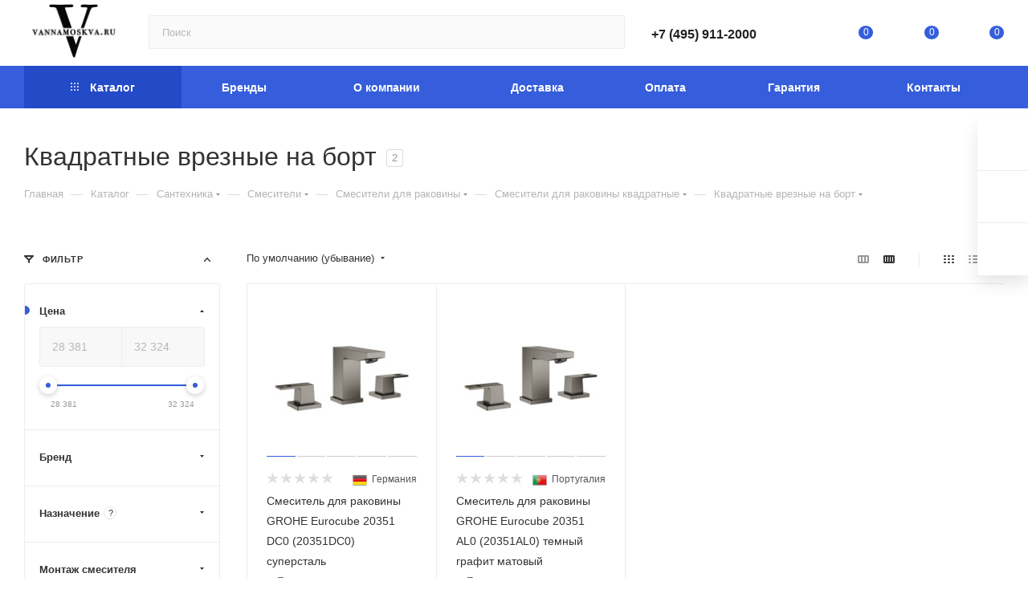

--- FILE ---
content_type: text/html; charset=UTF-8
request_url: https://vannamoskva.ru/catalog/santekhnika/smesiteli/smesiteli-dlya-rakoviny/smesiteli-dlya-umyvalnika-kvadratnye/kvadratnye-vreznye-na-bort/
body_size: 114976
content:
<!DOCTYPE html>
<html xmlns="http://www.w3.org/1999/xhtml" xml:lang="ru" lang="ru"  >
<head>
	<title>Квадратные врезные на борт — купить в интернет-магазине VannaMoskva.ru | Сантехника с доставкой по Москве и в регионы России </title>
	<meta name="yandex-verification" content="53daad2c09c96635" />
	<meta name="viewport" content="initial-scale=1.0, width=device-width, maximum-scale=1" />
	<meta name="HandheldFriendly" content="true" />
	<meta name="yes" content="yes" />
	<meta name="apple-mobile-web-app-status-bar-style" content="black" />
	<meta name="SKYPE_TOOLBAR" content="SKYPE_TOOLBAR_PARSER_COMPATIBLE" />
	<meta http-equiv="Content-Type" content="text/html; charset=UTF-8" />
<meta name="keywords" content="интернет-магазин, заказать, купить" />
<meta name="description" content="Заказать смесители для раковины в интернет-магазине VannaMoskva.ru. В каталоге представлена сантехника ведущих отечественных и зарубежных производителей. Осуществляется доставка по Москве и в регионы России." />
<script data-skip-moving="true">(function(w, d, n) {var cl = "bx-core";var ht = d.documentElement;var htc = ht ? ht.className : undefined;if (htc === undefined || htc.indexOf(cl) !== -1){return;}var ua = n.userAgent;if (/(iPad;)|(iPhone;)/i.test(ua)){cl += " bx-ios";}else if (/Windows/i.test(ua)){cl += ' bx-win';}else if (/Macintosh/i.test(ua)){cl += " bx-mac";}else if (/Linux/i.test(ua) && !/Android/i.test(ua)){cl += " bx-linux";}else if (/Android/i.test(ua)){cl += " bx-android";}cl += (/(ipad|iphone|android|mobile|touch)/i.test(ua) ? " bx-touch" : " bx-no-touch");cl += w.devicePixelRatio && w.devicePixelRatio >= 2? " bx-retina": " bx-no-retina";if (/AppleWebKit/.test(ua)){cl += " bx-chrome";}else if (/Opera/.test(ua)){cl += " bx-opera";}else if (/Firefox/.test(ua)){cl += " bx-firefox";}ht.className = htc ? htc + " " + cl : cl;})(window, document, navigator);</script>

<link href="/bitrix/js/intranet/intranet-common.min.css?167656341761188"  rel="stylesheet" />
<link href="/bitrix/js/ui/design-tokens/dist/ui.design-tokens.min.css?171956809023463"  rel="stylesheet" />
<link href="/bitrix/js/ui/alerts/src/ui.alert.css?16877831138996"  rel="stylesheet" />
<link href="/bitrix/js/ui/fonts/opensans/ui.font.opensans.min.css?16740511482320"  rel="stylesheet" />
<link href="/bitrix/js/main/popup/dist/main.popup.bundle.min.css?176311709428056"  rel="stylesheet" />
<link href="/bitrix/cache/css/s1/aspro_max/page_0fbd5a1793978976d80fa5c11f00fc9b/page_0fbd5a1793978976d80fa5c11f00fc9b_v1.css?176529080185983"  rel="stylesheet" />
<link href="/bitrix/cache/css/s1/aspro_max/default_9fca4bcfea8cecb55ddf84cd0ff83e40/default_9fca4bcfea8cecb55ddf84cd0ff83e40_v1.css?17652907669410"  rel="stylesheet" />
<link href="/bitrix/cache/css/s1/aspro_max/template_1cb1b9c5520277e3b48385082ec7ce36/template_1cb1b9c5520277e3b48385082ec7ce36_v1.css?17652907241142610"  data-template-style="true" rel="stylesheet" />


<script type="extension/settings" data-extension="currency.currency-core">{"region":"ru"}</script>


            
            <!-- Yandex.Metrika counter -->
            
            <!-- /Yandex.Metrika counter -->
                    
<link href="/bitrix/templates/aspro_max/css/critical.min.css?168415076724" data-skip-moving="true" rel="stylesheet">
<meta name="theme-color" content="#365edc">
<style>:root{--theme-base-color: #365edc;--theme-base-opacity-color: #365edc1a;--theme-base-color-hue:226;--theme-base-color-saturation:70%;--theme-base-color-lightness:54%;}</style>
<style>html {--theme-page-width: 1348px;--theme-page-width-padding: 32px}</style>
<script data-skip-moving="true">window.lazySizesConfig = window.lazySizesConfig || {};lazySizesConfig.loadMode = 1;lazySizesConfig.expand = 200;lazySizesConfig.expFactor = 1;lazySizesConfig.hFac = 0.1;window.lazySizesConfig.lazyClass = "lazy";</script>
<script src="/bitrix/templates/aspro_max/js/lazysizes.min.js" data-skip-moving="true" defer></script>
<script src="/bitrix/templates/aspro_max/js/ls.unveilhooks.min.js" data-skip-moving="true" defer></script>
<link href="/bitrix/templates/aspro_max/css/print.min.css?168415078221755" data-template-style="true" rel="stylesheet" media="print">
					<script data-skip-moving="true" src="/bitrix/js/main/jquery/jquery-2.2.4.min.js"></script>
					<script data-skip-moving="true" src="/bitrix/templates/aspro_max/js/speed.min.js?=1684150776"></script>
<link rel="shortcut icon" href="/favicon.svg" type="image/svg+xml" />
<link rel="apple-touch-icon" sizes="180x180" href="/upload/CMax/953/g3gendwq1ekuf1o743znpt1vw13cmjry/imgonline-com-ua-Resize-Rg0pvub84uSTa3G.jpg" />
<meta property="ya:interaction" content="XML_FORM" />
<meta property="ya:interaction:url" content="https://vannamoskva.ru/catalog/santekhnika/smesiteli/smesiteli-dlya-rakoviny/smesiteli-dlya-umyvalnika-kvadratnye/kvadratnye-vreznye-na-bort/?mode=xml" />
<meta property="og:title" content="Квадратные врезные на борт — купить в интернет-магазине VannaMoskva.ru | Сантехника с доставкой по Москве и в регионы России " />
<meta property="og:type" content="website" />
<meta property="og:image" content="https://vannamoskva.ru:443/upload/CMax/f5b/f5b9be4f25a85bf4afc4aa9795ee1b1d.png" />
<link rel="image_src" href="https://vannamoskva.ru:443/upload/CMax/f5b/f5b9be4f25a85bf4afc4aa9795ee1b1d.png"  />
<meta property="og:url" content="https://vannamoskva.ru:443/catalog/santekhnika/smesiteli/smesiteli-dlya-rakoviny/smesiteli-dlya-umyvalnika-kvadratnye/kvadratnye-vreznye-na-bort/" />
<meta property="og:description" content="Заказать смесители для раковины в интернет-магазине VannaMoskva.ru. В каталоге представлена сантехника ведущих отечественных и зарубежных производителей. Осуществляется доставка по Москве и в регионы России." />
<script src="/bitrix/templates/aspro_max/js/fetch/bottom_panel.js" data-skip-moving="true" defer=""></script>
		        <script type='application/ld+json'> 
	{
	    "@context": "http://www.schema.org",
	    "@type": "WPHeader",
	    "name": "Квадратные врезные на борт — купить в интернет-магазине VannaMoskva.ru | Сантехника с доставкой по Москве и в регионы России ",
	    "description": "Заказать смесители для раковины в интернет-магазине VannaMoskva.ru. В каталоге представлена сантехника ведущих отечественных и зарубежных производителей. Осуществляется доставка по Москве и в регионы России.",
	    "inLanguage": "ru",
	    "image": {
	        "@type": "ImageObject",
	        "image": "https://vannamoskva.ru/upload/CMax/f5b/f5b9be4f25a85bf4afc4aa9795ee1b1d.png"
	    }
	}
	</script>
    <base href="https://vannamoskva.ru">
</head>
<body class=" site_s1  fill_bg_n catalog-delayed-btn-Y theme-light" id="main" data-site="/">
<script type="application/ld+json"> {
        "@context": "http://schema.org",
        "@type": "WebSite",
        "url": "https://vannamoskva.ru",
        "potentialAction": {
        "@type": "SearchAction",
        "target": "https://vannamoskva.ru/catalog/?q={q}&how=r",
        "query-input": "required name=q"
        }
} </script>
<!-- Yandex.Metrika counter -->
        
        <noscript><div><img data-lazyload class="lazy" src="[data-uri]" data-src="https://mc.yandex.ru/watch/13410322" style="position:absolute; left:-9999px;" alt="" /></div></noscript>
<!-- /Yandex.Metrika counter -->
<!-- Global site tag (gtag.js) - Google Analytics -->

 
<!-- Global site tag (gtag.js) - Google Analytics -->
		
	<div id="panel"></div>
	
				<!--'start_frame_cache_basketitems-component-block'-->												<div id="ajax_basket"></div>
					<!--'end_frame_cache_basketitems-component-block'-->								<div class="cd-modal-bg"></div>
		<script data-skip-moving="true">var solutionName = 'arMaxOptions';</script>
		<script src="/bitrix/templates/aspro_max/js/setTheme.php?site_id=s1&site_dir=/" data-skip-moving="true"></script>
				<div class="wrapper1  header_bgcolored long_header colored_header with_left_block  catalog_page basket_normal basket_fill_WHITE side_LEFT block_side_NORMAL catalog_icons_N banner_auto with_fast_view mheader-v1 header-v2 header-font-lower_Y regions_N title_position_LEFT footer-v3 front-vindex1 mfixed_Y mfixed_view_scroll_top title-v3 lazy_Y with_phones compact-catalog normal-catalog-img landing-normal big-banners-mobile-normal bottom-icons-panel-N compact-breadcrumbs-N catalog-delayed-btn-Y  ">

<div class="mega_fixed_menu scrollblock">
	<div class="maxwidth-theme">
		<svg class="svg svg-close" width="14" height="14" viewBox="0 0 14 14">
		  <path data-name="Rounded Rectangle 568 copy 16" d="M1009.4,953l5.32,5.315a0.987,0.987,0,0,1,0,1.4,1,1,0,0,1-1.41,0L1008,954.4l-5.32,5.315a0.991,0.991,0,0,1-1.4-1.4L1006.6,953l-5.32-5.315a0.991,0.991,0,0,1,1.4-1.4l5.32,5.315,5.31-5.315a1,1,0,0,1,1.41,0,0.987,0.987,0,0,1,0,1.4Z" transform="translate(-1001 -946)"></path>
		</svg>
		<i class="svg svg-close mask arrow"></i>
		<div class="row">
			<div class="col-md-9">
				<div class="left_menu_block">
					<div class="logo_block flexbox flexbox--row align-items-normal">
						<div class="logo">
							<a href="/"><img src="/upload/CMax/f5b/f5b9be4f25a85bf4afc4aa9795ee1b1d.png" alt="VannaMoskva" title="VannaMoskva" data-src="" /></a>						</div>
						<div class="top-description addr">
							Интернет-магазин 
представительского класса						</div>
					</div>
					<div class="search_block">
						<div class="search_wrap">
							<div class="search-block">
									<div class="search-wrapper">
		<div id="title-search_mega_menu">
			<form action="/catalog/" class="search">
				<div class="search-input-div">
					<input class="search-input" id="title-search-input_mega_menu" type="text" name="q" value="" placeholder="Поиск" size="20" maxlength="50" autocomplete="off" />
				</div>
				<div class="search-button-div">
					<button class="btn btn-search" type="submit" name="s" value="Найти"><i class="svg search2  inline " aria-hidden="true"><svg width="17" height="17" ><use xlink:href="/bitrix/templates/aspro_max/images/svg/header_icons_srite.svg#search"></use></svg></i></button>
					
					<span class="close-block inline-search-hide"><span class="svg svg-close close-icons"></span></span>
				</div>
			</form>
		</div>
	</div>
							</div>
						</div>
					</div>
										<!-- noindex -->

	<div class="burger_menu_wrapper">
		
			<div class="top_link_wrapper">
				<div class="menu-item dropdown catalog wide_menu   active">
					<div class="wrap">
						<a class="dropdown-toggle" href="/catalog/">
							<div class="link-title color-theme-hover">
																	<i class="svg inline  svg-inline-icon_catalog" aria-hidden="true" ><svg xmlns="http://www.w3.org/2000/svg" width="10" height="10" viewBox="0 0 10 10"><path  data-name="Rounded Rectangle 969 copy 7" class="cls-1" d="M644,76a1,1,0,1,1-1,1A1,1,0,0,1,644,76Zm4,0a1,1,0,1,1-1,1A1,1,0,0,1,648,76Zm4,0a1,1,0,1,1-1,1A1,1,0,0,1,652,76Zm-8,4a1,1,0,1,1-1,1A1,1,0,0,1,644,80Zm4,0a1,1,0,1,1-1,1A1,1,0,0,1,648,80Zm4,0a1,1,0,1,1-1,1A1,1,0,0,1,652,80Zm-8,4a1,1,0,1,1-1,1A1,1,0,0,1,644,84Zm4,0a1,1,0,1,1-1,1A1,1,0,0,1,648,84Zm4,0a1,1,0,1,1-1,1A1,1,0,0,1,652,84Z" transform="translate(-643 -76)"/></svg></i>																Каталог							</div>
						</a>
													<span class="tail"></span>
							<div class="burger-dropdown-menu row">
								<div class="menu-wrapper" >
									
																														<div class="col-md-4 dropdown-submenu active has_img">
																						<a href="/catalog/santekhnika/" class="color-theme-hover" title="Сантехника">
												<span class="name option-font-bold">Сантехника</span>
											</a>
																								<div class="burger-dropdown-menu toggle_menu">
																																									<div class="menu-item  dropdown-submenu ">
															<a href="/catalog/santekhnika/vanny/" title="Ванны">
																<span class="name color-theme-hover">Ванны</span>
															</a>
																															<div class="burger-dropdown-menu with_padding">
																																			<div class="menu-item ">
																			<a href="/catalog/santekhnika/vanny/vanny_akrilovye/" title="Ванны акриловые">
																				<span class="name color-theme-hover">Ванны акриловые</span>
																			</a>
																		</div>
																																			<div class="menu-item ">
																			<a href="/catalog/santekhnika/vanny/vanny_chugunnye/" title="Ванны чугунные">
																				<span class="name color-theme-hover">Ванны чугунные</span>
																			</a>
																		</div>
																																			<div class="menu-item ">
																			<a href="/catalog/santekhnika/vanny/vanny_stalnye/" title="Ванны стальные">
																				<span class="name color-theme-hover">Ванны стальные</span>
																			</a>
																		</div>
																																			<div class="menu-item ">
																			<a href="/catalog/santekhnika/vanny/vanny_iz_iskusstvennogo_kamnya/" title="Ванны из искусственного камня">
																				<span class="name color-theme-hover">Ванны из искусственного камня</span>
																			</a>
																		</div>
																																			<div class="menu-item ">
																			<a href="/catalog/santekhnika/vanny/gidromassazhnye_vanny/" title="Гидромассажные ванны">
																				<span class="name color-theme-hover">Гидромассажные ванны</span>
																			</a>
																		</div>
																																			<div class="menu-item ">
																			<a href="/catalog/santekhnika/vanny/vanny_kvarilovye/" title="Ванны квариловые">
																				<span class="name color-theme-hover">Ванны квариловые</span>
																			</a>
																		</div>
																																			<div class="menu-item ">
																			<a href="/catalog/santekhnika/vanny/otdelno_stoyashchie_vanny/" title="Отдельностоящие ванны">
																				<span class="name color-theme-hover">Отдельностоящие ванны</span>
																			</a>
																		</div>
																																			<div class="menu-item ">
																			<a href="/catalog/santekhnika/vanny/vanny-100-sm/" title="Ванны 100 см">
																				<span class="name color-theme-hover">Ванны 100 см</span>
																			</a>
																		</div>
																																			<div class="menu-item ">
																			<a href="/catalog/santekhnika/vanny/vanny-110-sm/" title="Ванны 110 см">
																				<span class="name color-theme-hover">Ванны 110 см</span>
																			</a>
																		</div>
																																			<div class="menu-item ">
																			<a href="/catalog/santekhnika/vanny/vanny_120_sm/" title="Ванны 120 см">
																				<span class="name color-theme-hover">Ванны 120 см</span>
																			</a>
																		</div>
																																			<div class="menu-item ">
																			<a href="/catalog/santekhnika/vanny/vanny_140_sm/" title="Ванны 140 см">
																				<span class="name color-theme-hover">Ванны 140 см</span>
																			</a>
																		</div>
																																			<div class="menu-item ">
																			<a href="/catalog/santekhnika/vanny/vanny_130_sm/" title="Ванны 130 см">
																				<span class="name color-theme-hover">Ванны 130 см</span>
																			</a>
																		</div>
																																			<div class="menu-item ">
																			<a href="/catalog/santekhnika/vanny/vanny_150_sm/" title="Ванны 150 см">
																				<span class="name color-theme-hover">Ванны 150 см</span>
																			</a>
																		</div>
																																			<div class="menu-item ">
																			<a href="/catalog/santekhnika/vanny/vanny_160_sm/" title="Ванны 160 см">
																				<span class="name color-theme-hover">Ванны 160 см</span>
																			</a>
																		</div>
																																			<div class="menu-item ">
																			<a href="/catalog/santekhnika/vanny/vanny_170_sm/" title="Ванны 170 см">
																				<span class="name color-theme-hover">Ванны 170 см</span>
																			</a>
																		</div>
																																			<div class="menu-item ">
																			<a href="/catalog/santekhnika/vanny/vanny-180-sm/" title="Ванны 180 см">
																				<span class="name color-theme-hover">Ванны 180 см</span>
																			</a>
																		</div>
																																			<div class="menu-item ">
																			<a href="/catalog/santekhnika/vanny/vanny_190_sm/" title="Ванны 190 см">
																				<span class="name color-theme-hover">Ванны 190 см</span>
																			</a>
																		</div>
																																			<div class="menu-item ">
																			<a href="/catalog/santekhnika/vanny/vanny-200-sm/" title="Ванны 200 см">
																				<span class="name color-theme-hover">Ванны 200 см</span>
																			</a>
																		</div>
																																			<div class="menu-item ">
																			<a href="/catalog/santekhnika/vanny/po-stranam/" title="По странам">
																				<span class="name color-theme-hover">По странам</span>
																			</a>
																		</div>
																																			<div class="menu-item ">
																			<a href="/catalog/santekhnika/vanny/po-brendam-kollektsiyam/" title="По брендам">
																				<span class="name color-theme-hover">По брендам</span>
																			</a>
																		</div>
																																			<div class="menu-item ">
																			<a href="/catalog/santekhnika/vanny/po-kharakteristikam/" title="По характеристикам">
																				<span class="name color-theme-hover">По характеристикам</span>
																			</a>
																		</div>
																																	</div>
																													</div>
																																									<div class="menu-item  dropdown-submenu active">
															<a href="/catalog/santekhnika/smesiteli/" title="Смесители">
																<span class="name color-theme-hover">Смесители</span>
															</a>
																															<div class="burger-dropdown-menu with_padding">
																																			<div class="menu-item active">
																			<a href="/catalog/santekhnika/smesiteli/smesiteli-dlya-rakoviny/" title="Смесители для раковины">
																				<span class="name color-theme-hover">Смесители для раковины</span>
																			</a>
																		</div>
																																			<div class="menu-item ">
																			<a href="/catalog/santekhnika/smesiteli/smesiteli-dlya-vanny/" title="Смесители для ванны">
																				<span class="name color-theme-hover">Смесители для ванны</span>
																			</a>
																		</div>
																																			<div class="menu-item ">
																			<a href="/catalog/santekhnika/smesiteli/smesiteli-dlya-dusha/" title="Смесители для душа">
																				<span class="name color-theme-hover">Смесители для душа</span>
																			</a>
																		</div>
																																			<div class="menu-item ">
																			<a href="/catalog/santekhnika/smesiteli/smesiteli-dlya-kukhni/" title="Смесители для кухни">
																				<span class="name color-theme-hover">Смесители для кухни</span>
																			</a>
																		</div>
																																			<div class="menu-item ">
																			<a href="/catalog/santekhnika/smesiteli/smesiteli-dlya-bide/" title="Смесители для биде">
																				<span class="name color-theme-hover">Смесители для биде</span>
																			</a>
																		</div>
																																			<div class="menu-item ">
																			<a href="/catalog/santekhnika/smesiteli/universalnye-smesiteli/" title="Универсальные смесители">
																				<span class="name color-theme-hover">Универсальные смесители</span>
																			</a>
																		</div>
																																			<div class="menu-item ">
																			<a href="/catalog/santekhnika/smesiteli/smesiteli-termostaticheskie/" title="Смесители термостатические">
																				<span class="name color-theme-hover">Смесители термостатические</span>
																			</a>
																		</div>
																																			<div class="menu-item ">
																			<a href="/catalog/santekhnika/smesiteli/nabory-smesiteley-3-v-1/" title="Наборы смесителей 3 в 1 ">
																				<span class="name color-theme-hover">Наборы смесителей 3 в 1 </span>
																			</a>
																		</div>
																																			<div class="menu-item ">
																			<a href="/catalog/santekhnika/smesiteli/smesiteli-pod-bronzu/" title="Смесители под бронзу">
																				<span class="name color-theme-hover">Смесители под бронзу</span>
																			</a>
																		</div>
																																			<div class="menu-item ">
																			<a href="/catalog/santekhnika/smesiteli/vstraivaemye_smesiteli/" title="Встраиваемые смесители">
																				<span class="name color-theme-hover">Встраиваемые смесители</span>
																			</a>
																		</div>
																																			<div class="menu-item ">
																			<a href="/catalog/santekhnika/smesiteli/smesiteli-kaskadnye/" title="Смесители каскадные">
																				<span class="name color-theme-hover">Смесители каскадные</span>
																			</a>
																		</div>
																																			<div class="menu-item ">
																			<a href="/catalog/santekhnika/smesiteli/smesiteli-sensornye/" title="Смесители сенсорные">
																				<span class="name color-theme-hover">Смесители сенсорные</span>
																			</a>
																		</div>
																																			<div class="menu-item ">
																			<a href="/catalog/santekhnika/smesiteli/izlivy-dlya-vanny/" title="Изливы для ванны">
																				<span class="name color-theme-hover">Изливы для ванны</span>
																			</a>
																		</div>
																																			<div class="menu-item ">
																			<a href="/catalog/santekhnika/smesiteli/po_brendu/" title="По бренду">
																				<span class="name color-theme-hover">По бренду</span>
																			</a>
																		</div>
																																			<div class="menu-item ">
																			<a href="/catalog/santekhnika/smesiteli/krany/" title="Краны">
																				<span class="name color-theme-hover">Краны</span>
																			</a>
																		</div>
																																	</div>
																													</div>
																																									<div class="menu-item  dropdown-submenu ">
															<a href="/catalog/santekhnika/rakoviny/" title="Раковины">
																<span class="name color-theme-hover">Раковины</span>
															</a>
																															<div class="burger-dropdown-menu with_padding">
																																			<div class="menu-item ">
																			<a href="/catalog/santekhnika/rakoviny/rakoviny_podvesnye/" title="Раковины подвесные">
																				<span class="name color-theme-hover">Раковины подвесные</span>
																			</a>
																		</div>
																																			<div class="menu-item ">
																			<a href="/catalog/santekhnika/rakoviny/rakoviny_nakladnye/" title="Раковины накладные">
																				<span class="name color-theme-hover">Раковины накладные</span>
																			</a>
																		</div>
																																			<div class="menu-item ">
																			<a href="/catalog/santekhnika/rakoviny/rakoviny_vstraivaemye_sverkhu/" title="Раковины встраиваемые сверху">
																				<span class="name color-theme-hover">Раковины встраиваемые сверху</span>
																			</a>
																		</div>
																																			<div class="menu-item ">
																			<a href="/catalog/santekhnika/rakoviny/rakoviny_vstraivaemye_snizu/" title="Раковины встраиваемые снизу">
																				<span class="name color-theme-hover">Раковины встраиваемые снизу</span>
																			</a>
																		</div>
																																			<div class="menu-item ">
																			<a href="/catalog/santekhnika/rakoviny/rukomoyniki/" title="Рукомойники">
																				<span class="name color-theme-hover">Рукомойники</span>
																			</a>
																		</div>
																																			<div class="menu-item ">
																			<a href="/catalog/santekhnika/rakoviny/rakoviny_stoleshnitsy/" title="Раковины столешницы">
																				<span class="name color-theme-hover">Раковины столешницы</span>
																			</a>
																		</div>
																																			<div class="menu-item ">
																			<a href="/catalog/santekhnika/rakoviny/rakoviny_s_pedestalom/" title="Раковины с пьедесталом">
																				<span class="name color-theme-hover">Раковины с пьедесталом</span>
																			</a>
																		</div>
																																			<div class="menu-item ">
																			<a href="/catalog/santekhnika/rakoviny/dvoynye/" title="Двойные">
																				<span class="name color-theme-hover">Двойные</span>
																			</a>
																		</div>
																																			<div class="menu-item ">
																			<a href="/catalog/santekhnika/rakoviny/rakoviny_uglovye/" title="Раковины угловые">
																				<span class="name color-theme-hover">Раковины угловые</span>
																			</a>
																		</div>
																																			<div class="menu-item ">
																			<a href="/catalog/santekhnika/rakoviny/rakoviny_ovalnye/" title="Раковины овальные">
																				<span class="name color-theme-hover">Раковины овальные</span>
																			</a>
																		</div>
																																			<div class="menu-item ">
																			<a href="/catalog/santekhnika/rakoviny/rakoviny_pryamougolnye/" title="Раковины прямоугольные">
																				<span class="name color-theme-hover">Раковины прямоугольные</span>
																			</a>
																		</div>
																																			<div class="menu-item ">
																			<a href="/catalog/santekhnika/rakoviny/rakoviny-nad-stiralnoy-mashinoy/" title="Раковины над стиральной машиной">
																				<span class="name color-theme-hover">Раковины над стиральной машиной</span>
																			</a>
																		</div>
																																			<div class="menu-item ">
																			<a href="/catalog/santekhnika/rakoviny/rakoviny-napolnye/" title="Раковины напольные">
																				<span class="name color-theme-hover">Раковины напольные</span>
																			</a>
																		</div>
																																			<div class="menu-item ">
																			<a href="/catalog/santekhnika/rakoviny/rakoviny-khozyaystvennye/" title="Раковины хозяйственные">
																				<span class="name color-theme-hover">Раковины хозяйственные</span>
																			</a>
																		</div>
																																			<div class="menu-item ">
																			<a href="/catalog/santekhnika/rakoviny/rasprodazha_rakovin/" title="Распродажа раковин">
																				<span class="name color-theme-hover">Распродажа раковин</span>
																			</a>
																		</div>
																																			<div class="menu-item ">
																			<a href="/catalog/santekhnika/rakoviny/jacob-delafon4893/" title=" Jacob Delafon">
																				<span class="name color-theme-hover"> Jacob Delafon</span>
																			</a>
																		</div>
																																			<div class="menu-item ">
																			<a href="/catalog/santekhnika/rakoviny/cersanit5281/" title="Cersanit ">
																				<span class="name color-theme-hover">Cersanit </span>
																			</a>
																		</div>
																																			<div class="menu-item ">
																			<a href="/catalog/santekhnika/rakoviny/ideal-standard5305/" title="Ideal Standard">
																				<span class="name color-theme-hover">Ideal Standard</span>
																			</a>
																		</div>
																																			<div class="menu-item ">
																			<a href="/catalog/santekhnika/rakoviny/laufen/" title="Laufen">
																				<span class="name color-theme-hover">Laufen</span>
																			</a>
																		</div>
																																			<div class="menu-item ">
																			<a href="/catalog/santekhnika/rakoviny/duravit/" title="Duravit">
																				<span class="name color-theme-hover">Duravit</span>
																			</a>
																		</div>
																																			<div class="menu-item ">
																			<a href="/catalog/santekhnika/rakoviny/jika/" title="JIKA">
																				<span class="name color-theme-hover">JIKA</span>
																			</a>
																		</div>
																																			<div class="menu-item ">
																			<a href="/catalog/santekhnika/rakoviny/roca5521/" title=" ROCA">
																				<span class="name color-theme-hover"> ROCA</span>
																			</a>
																		</div>
																																			<div class="menu-item ">
																			<a href="/catalog/santekhnika/rakoviny/galassia/" title="GALASSIA">
																				<span class="name color-theme-hover">GALASSIA</span>
																			</a>
																		</div>
																																			<div class="menu-item ">
																			<a href="/catalog/santekhnika/rakoviny/gala/" title="Gala">
																				<span class="name color-theme-hover">Gala</span>
																			</a>
																		</div>
																																			<div class="menu-item ">
																			<a href="/catalog/santekhnika/rakoviny/villeroy-boch5697/" title="Villeroy & Boch ">
																				<span class="name color-theme-hover">Villeroy & Boch </span>
																			</a>
																		</div>
																																			<div class="menu-item ">
																			<a href="/catalog/santekhnika/rakoviny/ifo5715/" title="IFO ">
																				<span class="name color-theme-hover">IFO </span>
																			</a>
																		</div>
																																			<div class="menu-item ">
																			<a href="/catalog/santekhnika/rakoviny/axor5797/" title="Axor">
																				<span class="name color-theme-hover">Axor</span>
																			</a>
																		</div>
																																			<div class="menu-item ">
																			<a href="/catalog/santekhnika/rakoviny/po_forme/" title="По форме">
																				<span class="name color-theme-hover">По форме</span>
																			</a>
																		</div>
																																			<div class="menu-item ">
																			<a href="/catalog/santekhnika/rakoviny/po-brendu5977/" title="По бренду">
																				<span class="name color-theme-hover">По бренду</span>
																			</a>
																		</div>
																																			<div class="menu-item ">
																			<a href="/catalog/santekhnika/rakoviny/grohe6397/" title="Grohe">
																				<span class="name color-theme-hover">Grohe</span>
																			</a>
																		</div>
																																			<div class="menu-item ">
																			<a href="/catalog/santekhnika/rakoviny/vitra2/" title="Раковины Vitra">
																				<span class="name color-theme-hover">Раковины Vitra</span>
																			</a>
																		</div>
																																	</div>
																													</div>
																																									<div class="menu-item  dropdown-submenu ">
															<a href="/catalog/santekhnika/unitazy/" title="Унитазы">
																<span class="name color-theme-hover">Унитазы</span>
															</a>
																															<div class="burger-dropdown-menu with_padding">
																																			<div class="menu-item ">
																			<a href="/catalog/santekhnika/unitazy/installyatsiya-unitaz/" title="Инсталляция+унитаз">
																				<span class="name color-theme-hover">Инсталляция+унитаз</span>
																			</a>
																		</div>
																																			<div class="menu-item ">
																			<a href="/catalog/santekhnika/unitazy/napolnye/" title="Напольные">
																				<span class="name color-theme-hover">Напольные</span>
																			</a>
																		</div>
																																			<div class="menu-item ">
																			<a href="/catalog/santekhnika/unitazy/podvesnye/" title="Подвесные">
																				<span class="name color-theme-hover">Подвесные</span>
																			</a>
																		</div>
																																			<div class="menu-item ">
																			<a href="/catalog/santekhnika/unitazy/pristavnye/" title="Приставные">
																				<span class="name color-theme-hover">Приставные</span>
																			</a>
																		</div>
																																			<div class="menu-item ">
																			<a href="/catalog/santekhnika/unitazy/uglovye/" title="Угловые">
																				<span class="name color-theme-hover">Угловые</span>
																			</a>
																		</div>
																																			<div class="menu-item ">
																			<a href="/catalog/santekhnika/unitazy/s_funktsiey_bide/" title="С функцией биде">
																				<span class="name color-theme-hover">С функцией биде</span>
																			</a>
																		</div>
																																			<div class="menu-item ">
																			<a href="/catalog/santekhnika/unitazy/kompakt1/" title="Унитазы компакт">
																				<span class="name color-theme-hover">Унитазы компакт</span>
																			</a>
																		</div>
																																			<div class="menu-item ">
																			<a href="/catalog/santekhnika/unitazy/po-brendu5975/" title="По бренду">
																				<span class="name color-theme-hover">По бренду</span>
																			</a>
																		</div>
																																			<div class="menu-item ">
																			<a href="/catalog/santekhnika/unitazy/unitazy-s-vysokim-bachkom/" title="Унитазы с высоким бачком">
																				<span class="name color-theme-hover">Унитазы с высоким бачком</span>
																			</a>
																		</div>
																																	</div>
																													</div>
																																									<div class="menu-item  dropdown-submenu ">
															<a href="/catalog/santekhnika/vse_dlya_dusha/" title="Все для душа">
																<span class="name color-theme-hover">Все для душа</span>
															</a>
																															<div class="burger-dropdown-menu with_padding">
																																			<div class="menu-item ">
																			<a href="/catalog/santekhnika/vse_dlya_dusha/bokovye_dushi/" title="Боковые души">
																				<span class="name color-theme-hover">Боковые души</span>
																			</a>
																		</div>
																																			<div class="menu-item ">
																			<a href="/catalog/santekhnika/vse_dlya_dusha/verkhnie-dushi5944/" title="Верхние души">
																				<span class="name color-theme-hover">Верхние души</span>
																			</a>
																		</div>
																																			<div class="menu-item ">
																			<a href="/catalog/santekhnika/vse_dlya_dusha/gigienicheskie-dushi5941/" title="Гигиенические души">
																				<span class="name color-theme-hover">Гигиенические души</span>
																			</a>
																		</div>
																																			<div class="menu-item ">
																			<a href="/catalog/santekhnika/vse_dlya_dusha/gigienicheskie-nabory/" title="Гигиенические наборы">
																				<span class="name color-theme-hover">Гигиенические наборы</span>
																			</a>
																		</div>
																																			<div class="menu-item ">
																			<a href="/catalog/santekhnika/vse_dlya_dusha/dushevye-garnitury5927/" title="Душевые гарнитуры">
																				<span class="name color-theme-hover">Душевые гарнитуры</span>
																			</a>
																		</div>
																																			<div class="menu-item ">
																			<a href="/catalog/santekhnika/vse_dlya_dusha/dushevye-derzhateli5930/" title="Душевые держатели">
																				<span class="name color-theme-hover">Душевые держатели</span>
																			</a>
																		</div>
																																			<div class="menu-item ">
																			<a href="/catalog/santekhnika/vse_dlya_dusha/dushevye_komplekty/" title="Душевые комплекты">
																				<span class="name color-theme-hover">Душевые комплекты</span>
																			</a>
																		</div>
																																			<div class="menu-item ">
																			<a href="/catalog/santekhnika/vse_dlya_dusha/dushevye-kronshteyny6143/" title="Душевые кронштейны">
																				<span class="name color-theme-hover">Душевые кронштейны</span>
																			</a>
																		</div>
																																			<div class="menu-item ">
																			<a href="/catalog/santekhnika/vse_dlya_dusha/dushevye_nabory/" title="Душевые наборы">
																				<span class="name color-theme-hover">Душевые наборы</span>
																			</a>
																		</div>
																																			<div class="menu-item ">
																			<a href="/catalog/santekhnika/vse_dlya_dusha/dushevye_paneli/" title="Душевые панели">
																				<span class="name color-theme-hover">Душевые панели</span>
																			</a>
																		</div>
																																			<div class="menu-item ">
																			<a href="/catalog/santekhnika/vse_dlya_dusha/dushevye-shlangi5929/" title="Душевые шланги">
																				<span class="name color-theme-hover">Душевые шланги</span>
																			</a>
																		</div>
																																			<div class="menu-item ">
																			<a href="/catalog/santekhnika/vse_dlya_dusha/dushevye-shtangi6141/" title="Душевые штанги">
																				<span class="name color-theme-hover">Душевые штанги</span>
																			</a>
																		</div>
																																			<div class="menu-item ">
																			<a href="/catalog/santekhnika/vse_dlya_dusha/podklyucheniya-dlya-shlanga5939/" title="Подключения для шланга">
																				<span class="name color-theme-hover">Подключения для шланга</span>
																			</a>
																		</div>
																																			<div class="menu-item ">
																			<a href="/catalog/santekhnika/vse_dlya_dusha/ruchnye-leyki5924/" title="Ручные лейки">
																				<span class="name color-theme-hover">Ручные лейки</span>
																			</a>
																		</div>
																																			<div class="menu-item ">
																			<a href="/catalog/santekhnika/vse_dlya_dusha/dushevye-sistemy4830/" title="Душевые системы">
																				<span class="name color-theme-hover">Душевые системы</span>
																			</a>
																		</div>
																																			<div class="menu-item ">
																			<a href="/catalog/santekhnika/vse_dlya_dusha/dushevye_stoyki/" title="Душевые стойки">
																				<span class="name color-theme-hover">Душевые стойки</span>
																			</a>
																		</div>
																																			<div class="menu-item ">
																			<a href="/catalog/santekhnika/vse_dlya_dusha/po-brendu-kollektsii/" title="По Бренду / коллекции">
																				<span class="name color-theme-hover">По Бренду / коллекции</span>
																			</a>
																		</div>
																																			<div class="menu-item ">
																			<a href="/catalog/santekhnika/vse_dlya_dusha/pereklyuchateli-potokov/" title="Переключатели потоков">
																				<span class="name color-theme-hover">Переключатели потоков</span>
																			</a>
																		</div>
																																			<div class="menu-item ">
																			<a href="/catalog/santekhnika/vse_dlya_dusha/vstroennye-ventili/" title="Встроенные вентили">
																				<span class="name color-theme-hover">Встроенные вентили</span>
																			</a>
																		</div>
																																			<div class="menu-item ">
																			<a href="/catalog/santekhnika/vse_dlya_dusha/podklyuchenie-dlya-dushevogo-shlanga-s-derzhatelem/" title=" Подключение для душевого шланга с держателем">
																				<span class="name color-theme-hover"> Подключение для душевого шланга с держателем</span>
																			</a>
																		</div>
																																	</div>
																													</div>
																																									<div class="menu-item  dropdown-submenu ">
															<a href="/catalog/santekhnika/sistemy_installyatsii/" title="Системы инсталляции">
																<span class="name color-theme-hover">Системы инсталляции</span>
															</a>
																															<div class="burger-dropdown-menu with_padding">
																																			<div class="menu-item ">
																			<a href="/catalog/santekhnika/sistemy_installyatsii/installyatsiya_dlya_unitazov/" title="Инсталляция для унитазов">
																				<span class="name color-theme-hover">Инсталляция для унитазов</span>
																			</a>
																		</div>
																																			<div class="menu-item ">
																			<a href="/catalog/santekhnika/sistemy_installyatsii/installyatsiya_dlya_bide/" title="Инсталляция для биде">
																				<span class="name color-theme-hover">Инсталляция для биде</span>
																			</a>
																		</div>
																																			<div class="menu-item ">
																			<a href="/catalog/santekhnika/sistemy_installyatsii/installyatsiya_dlya_pissuarov/" title="Инсталляция для писсуаров">
																				<span class="name color-theme-hover">Инсталляция для писсуаров</span>
																			</a>
																		</div>
																																			<div class="menu-item ">
																			<a href="/catalog/santekhnika/sistemy_installyatsii/installyatsiya_dlya_rakoviny/" title="Инсталляция для раковины">
																				<span class="name color-theme-hover">Инсталляция для раковины</span>
																			</a>
																		</div>
																																			<div class="menu-item ">
																			<a href="/catalog/santekhnika/sistemy_installyatsii/bachki_skrytogo_montazha/" title="Бачки скрытого монтажа">
																				<span class="name color-theme-hover">Бачки скрытого монтажа</span>
																			</a>
																		</div>
																																			<div class="menu-item ">
																			<a href="/catalog/santekhnika/sistemy_installyatsii/knopki_smyva/" title="Кнопки смыва">
																				<span class="name color-theme-hover">Кнопки смыва</span>
																			</a>
																		</div>
																																			<div class="menu-item ">
																			<a href="/catalog/santekhnika/sistemy_installyatsii/installyatsiya_dlya_dushevogo_trapa/" title="Инсталляция для душевого трапа">
																				<span class="name color-theme-hover">Инсталляция для душевого трапа</span>
																			</a>
																		</div>
																																			<div class="menu-item ">
																			<a href="/catalog/santekhnika/sistemy_installyatsii/installyatsii-po-brendam/" title="Инсталляции по брендам">
																				<span class="name color-theme-hover">Инсталляции по брендам</span>
																			</a>
																		</div>
																																	</div>
																													</div>
																																									<div class="menu-item  dropdown-submenu ">
															<a href="/catalog/santekhnika/kukhonnye_moyki/" title="Кухонные мойки">
																<span class="name color-theme-hover">Кухонные мойки</span>
															</a>
																															<div class="burger-dropdown-menu with_padding">
																																			<div class="menu-item ">
																			<a href="/catalog/santekhnika/kukhonnye_moyki/kukhonnye-moyki-kruglye/" title="Кухонные мойки круглые">
																				<span class="name color-theme-hover">Кухонные мойки круглые</span>
																			</a>
																		</div>
																																			<div class="menu-item ">
																			<a href="/catalog/santekhnika/kukhonnye_moyki/kukhonnye-moyki-ovalnye/" title="Кухонные мойки овальные">
																				<span class="name color-theme-hover">Кухонные мойки овальные</span>
																			</a>
																		</div>
																																			<div class="menu-item ">
																			<a href="/catalog/santekhnika/kukhonnye_moyki/kukhonnye-moyki-pryamougolnye/" title="Кухонные мойки прямоугольные">
																				<span class="name color-theme-hover">Кухонные мойки прямоугольные</span>
																			</a>
																		</div>
																																			<div class="menu-item ">
																			<a href="/catalog/santekhnika/kukhonnye_moyki/kukhonnye-moyki-kvadratnye/" title="Кухонные мойки квадратные">
																				<span class="name color-theme-hover">Кухонные мойки квадратные</span>
																			</a>
																		</div>
																																			<div class="menu-item ">
																			<a href="/catalog/santekhnika/kukhonnye_moyki/kukhonnye-moyki-uglovye/" title="Кухонные мойки угловые">
																				<span class="name color-theme-hover">Кухонные мойки угловые</span>
																			</a>
																		</div>
																																			<div class="menu-item ">
																			<a href="/catalog/santekhnika/kukhonnye_moyki/kukhonnye-moyki-iz-stali/" title="Кухонные мойки из стали">
																				<span class="name color-theme-hover">Кухонные мойки из стали</span>
																			</a>
																		</div>
																																			<div class="menu-item ">
																			<a href="/catalog/santekhnika/kukhonnye_moyki/kukhonnye-moyki-iz-kamnya/" title="Кухонные мойки из камня">
																				<span class="name color-theme-hover">Кухонные мойки из камня</span>
																			</a>
																		</div>
																																			<div class="menu-item ">
																			<a href="/catalog/santekhnika/kukhonnye_moyki/po-brendu5984/" title="По бренду">
																				<span class="name color-theme-hover">По бренду</span>
																			</a>
																		</div>
																																			<div class="menu-item ">
																			<a href="/catalog/santekhnika/kukhonnye_moyki/grohe1/" title="Кухонные мойки Grohe">
																				<span class="name color-theme-hover">Кухонные мойки Grohe</span>
																			</a>
																		</div>
																																			<div class="menu-item ">
																			<a href="/catalog/santekhnika/kukhonnye_moyki/izmelchiteli/" title="Измельчители">
																				<span class="name color-theme-hover">Измельчители</span>
																			</a>
																		</div>
																																	</div>
																													</div>
																																									<div class="menu-item  dropdown-submenu ">
															<a href="/catalog/santekhnika/bide/" title="Биде">
																<span class="name color-theme-hover">Биде</span>
															</a>
																															<div class="burger-dropdown-menu with_padding">
																																			<div class="menu-item ">
																			<a href="/catalog/santekhnika/bide/bide-napolnye/" title="Биде напольные">
																				<span class="name color-theme-hover">Биде напольные</span>
																			</a>
																		</div>
																																			<div class="menu-item ">
																			<a href="/catalog/santekhnika/bide/bide-podvesnye/" title="Биде подвесные">
																				<span class="name color-theme-hover">Биде подвесные</span>
																			</a>
																		</div>
																																			<div class="menu-item ">
																			<a href="/catalog/santekhnika/bide/po-brendu5980/" title="По бренду">
																				<span class="name color-theme-hover">По бренду</span>
																			</a>
																		</div>
																																	</div>
																													</div>
																																									<div class="menu-item  dropdown-submenu ">
															<a href="/catalog/santekhnika/dushevye_trapy_i_lotki/" title="Душевые трапы и лотки">
																<span class="name color-theme-hover">Душевые трапы и лотки</span>
															</a>
																															<div class="burger-dropdown-menu with_padding">
																																			<div class="menu-item ">
																			<a href="/catalog/santekhnika/dushevye_trapy_i_lotki/dushevoy_trap/" title="Душевой трап">
																				<span class="name color-theme-hover">Душевой трап</span>
																			</a>
																		</div>
																																			<div class="menu-item ">
																			<a href="/catalog/santekhnika/dushevye_trapy_i_lotki/dushevoy_lotok/" title="Душевой лоток">
																				<span class="name color-theme-hover">Душевой лоток</span>
																			</a>
																		</div>
																																	</div>
																													</div>
																																									<div class="menu-item  dropdown-submenu ">
															<a href="/catalog/santekhnika/slivy-perelivy-sifony/" title="Сливы, переливы, сифоны">
																<span class="name color-theme-hover">Сливы, переливы, сифоны</span>
															</a>
																															<div class="burger-dropdown-menu with_padding">
																																			<div class="menu-item ">
																			<a href="/catalog/santekhnika/slivy-perelivy-sifony/dlya_rakoviny/" title="Для раковины">
																				<span class="name color-theme-hover">Для раковины</span>
																			</a>
																		</div>
																																			<div class="menu-item ">
																			<a href="/catalog/santekhnika/slivy-perelivy-sifony/dlya_bide/" title="Для биде">
																				<span class="name color-theme-hover">Для биде</span>
																			</a>
																		</div>
																																			<div class="menu-item ">
																			<a href="/catalog/santekhnika/slivy-perelivy-sifony/dlya_vanny/" title="Для ванны">
																				<span class="name color-theme-hover">Для ванны</span>
																			</a>
																		</div>
																																			<div class="menu-item ">
																			<a href="/catalog/santekhnika/slivy-perelivy-sifony/dlya_dushevogo_poddona/" title="Для душевого поддона">
																				<span class="name color-theme-hover">Для душевого поддона</span>
																			</a>
																		</div>
																																			<div class="menu-item ">
																			<a href="/catalog/santekhnika/slivy-perelivy-sifony/dlya_pissuara/" title="Для писсуара">
																				<span class="name color-theme-hover">Для писсуара</span>
																			</a>
																		</div>
																																			<div class="menu-item ">
																			<a href="/catalog/santekhnika/slivy-perelivy-sifony/gofra_dlya_unitaza/" title="Гофра для унитаза">
																				<span class="name color-theme-hover">Гофра для унитаза</span>
																			</a>
																		</div>
																																			<div class="menu-item ">
																			<a href="/catalog/santekhnika/slivy-perelivy-sifony/donnye_klapany/" title="Донные клапаны">
																				<span class="name color-theme-hover">Донные клапаны</span>
																			</a>
																		</div>
																																			<div class="menu-item ">
																			<a href="/catalog/santekhnika/slivy-perelivy-sifony/mekhanizmy_smyva_dlya_pissuarov/" title="Механизмы смыва для писсуаров">
																				<span class="name color-theme-hover">Механизмы смыва для писсуаров</span>
																			</a>
																		</div>
																																	</div>
																													</div>
																																									<div class="menu-item collapsed dropdown-submenu ">
															<a href="/catalog/santekhnika/dushevye_ograzhdeniya/" title="Душевые ограждения">
																<span class="name color-theme-hover">Душевые ограждения</span>
															</a>
																															<div class="burger-dropdown-menu with_padding">
																																			<div class="menu-item ">
																			<a href="/catalog/santekhnika/dushevye_ograzhdeniya/dushevye_dveri/" title="Душевые двери">
																				<span class="name color-theme-hover">Душевые двери</span>
																			</a>
																		</div>
																																			<div class="menu-item ">
																			<a href="/catalog/santekhnika/dushevye_ograzhdeniya/dushevye_peregorodki/" title="Душевые перегородки">
																				<span class="name color-theme-hover">Душевые перегородки</span>
																			</a>
																		</div>
																																			<div class="menu-item ">
																			<a href="/catalog/santekhnika/dushevye_ograzhdeniya/dushevye_ugolki/" title="Душевые уголки">
																				<span class="name color-theme-hover">Душевые уголки</span>
																			</a>
																		</div>
																																	</div>
																													</div>
																																									<div class="menu-item collapsed dropdown-submenu ">
															<a href="/catalog/santekhnika/polotentsesushiteli/" title="Полотенцесушители">
																<span class="name color-theme-hover">Полотенцесушители</span>
															</a>
																															<div class="burger-dropdown-menu with_padding">
																																			<div class="menu-item ">
																			<a href="/catalog/santekhnika/polotentsesushiteli/elochki_/" title="Елочки ">
																				<span class="name color-theme-hover">Елочки </span>
																			</a>
																		</div>
																																			<div class="menu-item ">
																			<a href="/catalog/santekhnika/polotentsesushiteli/m_obraznaya_/" title="М-образная ">
																				<span class="name color-theme-hover">М-образная </span>
																			</a>
																		</div>
																																			<div class="menu-item ">
																			<a href="/catalog/santekhnika/polotentsesushiteli/u_obraznaya_/" title="U-образная ">
																				<span class="name color-theme-hover">U-образная </span>
																			</a>
																		</div>
																																			<div class="menu-item ">
																			<a href="/catalog/santekhnika/polotentsesushiteli/e_obraznaya/" title="E-образная">
																				<span class="name color-theme-hover">E-образная</span>
																			</a>
																		</div>
																																			<div class="menu-item ">
																			<a href="/catalog/santekhnika/polotentsesushiteli/nizhnee_podklyuchenie/" title="Нижнее подключение">
																				<span class="name color-theme-hover">Нижнее подключение</span>
																			</a>
																		</div>
																																			<div class="menu-item ">
																			<a href="/catalog/santekhnika/polotentsesushiteli/bokovoe_podklyuchenie/" title="Боковое подключение">
																				<span class="name color-theme-hover">Боковое подключение</span>
																			</a>
																		</div>
																																			<div class="menu-item ">
																			<a href="/catalog/santekhnika/polotentsesushiteli/s_polkoy_/" title="С полкой ">
																				<span class="name color-theme-hover">С полкой </span>
																			</a>
																		</div>
																																			<div class="menu-item ">
																			<a href="/catalog/santekhnika/polotentsesushiteli/vodyanye/" title="Водяные">
																				<span class="name color-theme-hover">Водяные</span>
																			</a>
																		</div>
																																			<div class="menu-item ">
																			<a href="/catalog/santekhnika/polotentsesushiteli/elektricheskie/" title="Электрические">
																				<span class="name color-theme-hover">Электрические</span>
																			</a>
																		</div>
																																			<div class="menu-item ">
																			<a href="/catalog/santekhnika/polotentsesushiteli/kvadratnye_polotentsesushiteli/" title="Квадратные полотенцесушители">
																				<span class="name color-theme-hover">Квадратные полотенцесушители</span>
																			</a>
																		</div>
																																			<div class="menu-item ">
																			<a href="/catalog/santekhnika/polotentsesushiteli/bronzovye_polotentsesushiteli/" title="Бронзовые полотенцесушители">
																				<span class="name color-theme-hover">Бронзовые полотенцесушители</span>
																			</a>
																		</div>
																																			<div class="menu-item ">
																			<a href="/catalog/santekhnika/polotentsesushiteli/chernye_polotentsesushiteli/" title="Черные полотенцесушители">
																				<span class="name color-theme-hover">Черные полотенцесушители</span>
																			</a>
																		</div>
																																			<div class="menu-item ">
																			<a href="/catalog/santekhnika/polotentsesushiteli/belye_polotentsesushiteli/" title="Белые полотенцесушители">
																				<span class="name color-theme-hover">Белые полотенцесушители</span>
																			</a>
																		</div>
																																			<div class="menu-item ">
																			<a href="/catalog/santekhnika/polotentsesushiteli/zolotye_polotentsesushiteli/" title="Золотые полотенцесушители">
																				<span class="name color-theme-hover">Золотые полотенцесушители</span>
																			</a>
																		</div>
																																			<div class="menu-item ">
																			<a href="/catalog/santekhnika/polotentsesushiteli/uzkie-polotentsesushiteli/" title="Узкие полотенцесушители">
																				<span class="name color-theme-hover">Узкие полотенцесушители</span>
																			</a>
																		</div>
																																			<div class="menu-item ">
																			<a href="/catalog/santekhnika/polotentsesushiteli/cordivari/" title="Полотенцесушители Cordivari">
																				<span class="name color-theme-hover">Полотенцесушители Cordivari</span>
																			</a>
																		</div>
																																			<div class="menu-item ">
																			<a href="/catalog/santekhnika/polotentsesushiteli/sunerzha/" title="Сунержа">
																				<span class="name color-theme-hover">Сунержа</span>
																			</a>
																		</div>
																																	</div>
																													</div>
																																									<div class="menu-item collapsed  ">
															<a href="/catalog/santekhnika/pissuary/" title="Писсуары">
																<span class="name color-theme-hover">Писсуары</span>
															</a>
																													</div>
																																									<div class="menu-item collapsed dropdown-submenu ">
															<a href="/catalog/santekhnika/dushevye-kabiny/" title="Душевые кабины">
																<span class="name color-theme-hover">Душевые кабины</span>
															</a>
																															<div class="burger-dropdown-menu with_padding">
																																			<div class="menu-item ">
																			<a href="/catalog/santekhnika/dushevye-kabiny/dushevye-kabiny-80-80-sm/" title="Душевые кабины 80х80 см">
																				<span class="name color-theme-hover">Душевые кабины 80х80 см</span>
																			</a>
																		</div>
																																			<div class="menu-item ">
																			<a href="/catalog/santekhnika/dushevye-kabiny/dushevye-kabiny-90-90-sm/" title="Душевые кабины 90х90 см">
																				<span class="name color-theme-hover">Душевые кабины 90х90 см</span>
																			</a>
																		</div>
																																			<div class="menu-item ">
																			<a href="/catalog/santekhnika/dushevye-kabiny/dushevye-kabiny-100-100-sm/" title="Душевые кабины 100х100 см">
																				<span class="name color-theme-hover">Душевые кабины 100х100 см</span>
																			</a>
																		</div>
																																			<div class="menu-item ">
																			<a href="/catalog/santekhnika/dushevye-kabiny/dushevye-kabiny-120-80-sm/" title="Душевые кабины 120х80 см">
																				<span class="name color-theme-hover">Душевые кабины 120х80 см</span>
																			</a>
																		</div>
																																			<div class="menu-item ">
																			<a href="/catalog/santekhnika/dushevye-kabiny/dushevye-kabiny-120-90-sm/" title="Душевые кабины 120х90 см">
																				<span class="name color-theme-hover">Душевые кабины 120х90 см</span>
																			</a>
																		</div>
																																			<div class="menu-item ">
																			<a href="/catalog/santekhnika/dushevye-kabiny/stulya-dlya-dusha/" title="Стулья для душа">
																				<span class="name color-theme-hover">Стулья для душа</span>
																			</a>
																		</div>
																																			<div class="menu-item ">
																			<a href="/catalog/santekhnika/dushevye-kabiny/ugolki-ogorozhdeniya/" title="Уголки, огорождения">
																				<span class="name color-theme-hover">Уголки, огорождения</span>
																			</a>
																		</div>
																																	</div>
																													</div>
																																									<div class="menu-item collapsed dropdown-submenu ">
															<a href="/catalog/santekhnika/dushevye_poddony/" title="Душевые поддоны">
																<span class="name color-theme-hover">Душевые поддоны</span>
															</a>
																															<div class="burger-dropdown-menu with_padding">
																																			<div class="menu-item ">
																			<a href="/catalog/santekhnika/dushevye_poddony/dushevye-poddonu-kvadratnye/" title="Душевые поддоны квадратные">
																				<span class="name color-theme-hover">Душевые поддоны квадратные</span>
																			</a>
																		</div>
																																			<div class="menu-item ">
																			<a href="/catalog/santekhnika/dushevye_poddony/dushevye-poddonu-uglovye/" title="Душевые поддоны четверть круга">
																				<span class="name color-theme-hover">Душевые поддоны четверть круга</span>
																			</a>
																		</div>
																																			<div class="menu-item ">
																			<a href="/catalog/santekhnika/dushevye_poddony/dushevye-poddonu-pryamougolnye/" title="Душевые поддоны прямоугольные">
																				<span class="name color-theme-hover">Душевые поддоны прямоугольные</span>
																			</a>
																		</div>
																																			<div class="menu-item ">
																			<a href="/catalog/santekhnika/dushevye_poddony/dushevye-poddonu-assimmetrichnye/" title="Душевые поддоны ассимметричные">
																				<span class="name color-theme-hover">Душевые поддоны ассимметричные</span>
																			</a>
																		</div>
																																			<div class="menu-item ">
																			<a href="/catalog/santekhnika/dushevye_poddony/dushevye-poddonu-akrilovye/" title="Душевые поддоны акриловые">
																				<span class="name color-theme-hover">Душевые поддоны акриловые</span>
																			</a>
																		</div>
																																			<div class="menu-item ">
																			<a href="/catalog/santekhnika/dushevye_poddony/dushevye-poddonu-stalnye/" title="Душевые поддоны стальные">
																				<span class="name color-theme-hover">Душевые поддоны стальные</span>
																			</a>
																		</div>
																																			<div class="menu-item ">
																			<a href="/catalog/santekhnika/dushevye_poddony/dushevye-poddonu-iz-iskusstvennogo-kamnya/" title="Душевые поддоны из искусственного камня">
																				<span class="name color-theme-hover">Душевые поддоны из искусственного камня</span>
																			</a>
																		</div>
																																			<div class="menu-item ">
																			<a href="/catalog/santekhnika/dushevye_poddony/dushevye-poddonu-80-80-sm/" title="Душевые поддоны 80х80 см">
																				<span class="name color-theme-hover">Душевые поддоны 80х80 см</span>
																			</a>
																		</div>
																																			<div class="menu-item ">
																			<a href="/catalog/santekhnika/dushevye_poddony/dushevye-poddonu-90-90-sm/" title="Душевые поддоны 90х90 см">
																				<span class="name color-theme-hover">Душевые поддоны 90х90 см</span>
																			</a>
																		</div>
																																			<div class="menu-item ">
																			<a href="/catalog/santekhnika/dushevye_poddony/dushevye-poddonu-100-100-sm/" title="Душевые поддоны 100х100 см">
																				<span class="name color-theme-hover">Душевые поддоны 100х100 см</span>
																			</a>
																		</div>
																																			<div class="menu-item ">
																			<a href="/catalog/santekhnika/dushevye_poddony/dushevye-poddonu-120-80-sm/" title="Душевые поддоны 120х80 см">
																				<span class="name color-theme-hover">Душевые поддоны 120х80 см</span>
																			</a>
																		</div>
																																			<div class="menu-item ">
																			<a href="/catalog/santekhnika/dushevye_poddony/dushevye-poddony-vysokie/" title="Душевые поддоны высокие">
																				<span class="name color-theme-hover">Душевые поддоны высокие</span>
																			</a>
																		</div>
																																			<div class="menu-item ">
																			<a href="/catalog/santekhnika/dushevye_poddony/dushevye-poddony-nizkie/" title="Душевые поддоны низкие">
																				<span class="name color-theme-hover">Душевые поддоны низкие</span>
																			</a>
																		</div>
																																	</div>
																													</div>
																																									<div class="menu-item collapsed  ">
															<a href="/catalog/santekhnika/ekrany-i-shtorki-dlya-vanny/" title="Экраны и шторки для ванны">
																<span class="name color-theme-hover">Экраны и шторки для ванны</span>
															</a>
																													</div>
																																									<div class="menu-item collapsed  ">
															<a href="/catalog/santekhnika/dushevye-boksy/" title="Душевые боксы">
																<span class="name color-theme-hover">Душевые боксы</span>
															</a>
																													</div>
																																									<div class="menu-item collapsed dropdown-submenu ">
															<a href="/catalog/santekhnika/komplektuyushchie5814/" title="Комплектующие">
																<span class="name color-theme-hover">Комплектующие</span>
															</a>
																															<div class="burger-dropdown-menu with_padding">
																																			<div class="menu-item ">
																			<a href="/catalog/santekhnika/komplektuyushchie5814/ventili/" title="Запорный вентиль">
																				<span class="name color-theme-hover">Запорный вентиль</span>
																			</a>
																		</div>
																																			<div class="menu-item ">
																			<a href="/catalog/santekhnika/komplektuyushchie5814/bachki-dlya-unitazov/" title="Бачки для унитазов">
																				<span class="name color-theme-hover">Бачки для унитазов</span>
																			</a>
																		</div>
																																			<div class="menu-item ">
																			<a href="/catalog/santekhnika/komplektuyushchie5814/zapchasti-grohe/" title="Запчасти Grohe">
																				<span class="name color-theme-hover">Запчасти Grohe</span>
																			</a>
																		</div>
																																			<div class="menu-item ">
																			<a href="/catalog/santekhnika/komplektuyushchie5814/komplektuyushchie-dlya-installyatsii/" title="Комплектующие для инсталляции">
																				<span class="name color-theme-hover">Комплектующие для инсталляции</span>
																			</a>
																		</div>
																																			<div class="menu-item ">
																			<a href="/catalog/santekhnika/komplektuyushchie5814/polotentsederzhateli-dlya-rakovin/" title="Полотенцедержатели для раковин">
																				<span class="name color-theme-hover">Полотенцедержатели для раковин</span>
																			</a>
																		</div>
																																			<div class="menu-item ">
																			<a href="/catalog/santekhnika/komplektuyushchie5814/kronshteyny-dlya-rakovin/" title="Кронштейны для раковин">
																				<span class="name color-theme-hover">Кронштейны для раковин</span>
																			</a>
																		</div>
																																			<div class="menu-item ">
																			<a href="/catalog/santekhnika/komplektuyushchie5814/kryshki-dlya-unitazov/" title="Крышки для унитазов">
																				<span class="name color-theme-hover">Крышки для унитазов</span>
																			</a>
																		</div>
																																			<div class="menu-item ">
																			<a href="/catalog/santekhnika/komplektuyushchie5814/pedestaly-dlya-rakovin/" title="Пъедесталы для раковин">
																				<span class="name color-theme-hover">Пъедесталы для раковин</span>
																			</a>
																		</div>
																																			<div class="menu-item ">
																			<a href="/catalog/santekhnika/komplektuyushchie5814/frontalnye-paneli-dlya-vanny/" title="Фронтальные панели для ванны">
																				<span class="name color-theme-hover">Фронтальные панели для ванны</span>
																			</a>
																		</div>
																																			<div class="menu-item ">
																			<a href="/catalog/santekhnika/komplektuyushchie5814/nozhki-dlya-vanny/" title="Ножки для ванны">
																				<span class="name color-theme-hover">Ножки для ванны</span>
																			</a>
																		</div>
																																			<div class="menu-item ">
																			<a href="/catalog/santekhnika/komplektuyushchie5814/podgolovniki_dlya_vann/" title="Подголовники для ванн">
																				<span class="name color-theme-hover">Подголовники для ванн</span>
																			</a>
																		</div>
																																			<div class="menu-item ">
																			<a href="/catalog/santekhnika/komplektuyushchie5814/ruchki_dlya_vanny/" title="Ручки для ванны">
																				<span class="name color-theme-hover">Ручки для ванны</span>
																			</a>
																		</div>
																																			<div class="menu-item ">
																			<a href="/catalog/santekhnika/komplektuyushchie5814/nalivnye_mekhanizmy/" title="Наливные механизмы">
																				<span class="name color-theme-hover">Наливные механизмы</span>
																			</a>
																		</div>
																																			<div class="menu-item ">
																			<a href="/catalog/santekhnika/komplektuyushchie5814/komplektuyushchie_dlya_pissuarov/" title="Комплектующие для писсуаров">
																				<span class="name color-theme-hover">Комплектующие для писсуаров</span>
																			</a>
																		</div>
																																			<div class="menu-item ">
																			<a href="/catalog/santekhnika/komplektuyushchie5814/komplektuyushchie_dlya_mebeli/" title="Комплектующие для мебели">
																				<span class="name color-theme-hover">Комплектующие для мебели</span>
																			</a>
																		</div>
																																			<div class="menu-item ">
																			<a href="/catalog/santekhnika/komplektuyushchie5814/komplektuyushchie_dlya_smesiteley/" title="Комплектующие для смесителей">
																				<span class="name color-theme-hover">Комплектующие для смесителей</span>
																			</a>
																		</div>
																																			<div class="menu-item ">
																			<a href="/catalog/santekhnika/komplektuyushchie5814/zapchasti-timo/" title="Комплектующие Timo">
																				<span class="name color-theme-hover">Комплектующие Timo</span>
																			</a>
																		</div>
																																			<div class="menu-item ">
																			<a href="/catalog/santekhnika/komplektuyushchie5814/komplektuyushchie-dlya-vann/" title="Комплектующие для ванн">
																				<span class="name color-theme-hover">Комплектующие для ванн</span>
																			</a>
																		</div>
																																	</div>
																													</div>
																																									<div class="menu-item collapsed  ">
															<a href="/catalog/santekhnika/santekhnika_retro/" title="Сантехника в стиле ретро">
																<span class="name color-theme-hover">Сантехника в стиле ретро</span>
															</a>
																													</div>
																									</div>
																					</div>
									
																														<div class="col-md-4 dropdown-submenu  has_img">
																						<a href="/catalog/aksessuary-dlya-vannoy-komnaty/" class="color-theme-hover" title="Аксессуары для ванной комнаты">
												<span class="name option-font-bold">Аксессуары для ванной комнаты</span>
											</a>
																								<div class="burger-dropdown-menu toggle_menu">
																																									<div class="menu-item  dropdown-submenu ">
															<a href="/catalog/aksessuary-dlya-vannoy-komnaty/polki1/" title="Полки">
																<span class="name color-theme-hover">Полки</span>
															</a>
																															<div class="burger-dropdown-menu with_padding">
																																			<div class="menu-item ">
																			<a href="/catalog/aksessuary-dlya-vannoy-komnaty/polki1/polki-steklyannye/" title="Полки стеклянные">
																				<span class="name color-theme-hover">Полки стеклянные</span>
																			</a>
																		</div>
																																			<div class="menu-item ">
																			<a href="/catalog/aksessuary-dlya-vannoy-komnaty/polki1/polki-metallicheskie/" title="Полки металлические">
																				<span class="name color-theme-hover">Полки металлические</span>
																			</a>
																		</div>
																																			<div class="menu-item ">
																			<a href="/catalog/aksessuary-dlya-vannoy-komnaty/polki1/polki-etazherki/" title="Полки-этажерки">
																				<span class="name color-theme-hover">Полки-этажерки</span>
																			</a>
																		</div>
																																			<div class="menu-item ">
																			<a href="/catalog/aksessuary-dlya-vannoy-komnaty/polki1/polki-uglovye/" title="Полки угловые">
																				<span class="name color-theme-hover">Полки угловые</span>
																			</a>
																		</div>
																																	</div>
																													</div>
																																									<div class="menu-item   ">
															<a href="/catalog/aksessuary-dlya-vannoy-komnaty/aksessuary/" title="Аксессуары">
																<span class="name color-theme-hover">Аксессуары</span>
															</a>
																													</div>
																																									<div class="menu-item   ">
															<a href="/catalog/aksessuary-dlya-vannoy-komnaty/derzhatel-dlya-stakana/" title="Держатель для стакана">
																<span class="name color-theme-hover">Держатель для стакана</span>
															</a>
																													</div>
																																									<div class="menu-item  dropdown-submenu ">
															<a href="/catalog/aksessuary-dlya-vannoy-komnaty/dozatory-dlya-zhidkogo-myla/" title="Дозаторы для жидкого мыла">
																<span class="name color-theme-hover">Дозаторы для жидкого мыла</span>
															</a>
																															<div class="burger-dropdown-menu with_padding">
																																			<div class="menu-item ">
																			<a href="/catalog/aksessuary-dlya-vannoy-komnaty/dozatory-dlya-zhidkogo-myla/dozatory-myla-nastolnye/" title="Дозаторы мыла настольные">
																				<span class="name color-theme-hover">Дозаторы мыла настольные</span>
																			</a>
																		</div>
																																			<div class="menu-item ">
																			<a href="/catalog/aksessuary-dlya-vannoy-komnaty/dozatory-dlya-zhidkogo-myla/dozatory-myla-podvesnye/" title="Дозаторы мыла подвесные">
																				<span class="name color-theme-hover">Дозаторы мыла подвесные</span>
																			</a>
																		</div>
																																			<div class="menu-item ">
																			<a href="/catalog/aksessuary-dlya-vannoy-komnaty/dozatory-dlya-zhidkogo-myla/dozatory-vstraivaemye/" title="Дозаторы встраиваемые">
																				<span class="name color-theme-hover">Дозаторы встраиваемые</span>
																			</a>
																		</div>
																																			<div class="menu-item ">
																			<a href="/catalog/aksessuary-dlya-vannoy-komnaty/dozatory-dlya-zhidkogo-myla/loktevye-dozatory-dlya-antiseptikov/" title="Локтевые дозаторы для антисептиков">
																				<span class="name color-theme-hover">Локтевые дозаторы для антисептиков</span>
																			</a>
																		</div>
																																	</div>
																													</div>
																																									<div class="menu-item  dropdown-submenu ">
															<a href="/catalog/aksessuary-dlya-vannoy-komnaty/derzhateli-dlya-polotenets/" title="Держатели для полотенец">
																<span class="name color-theme-hover">Держатели для полотенец</span>
															</a>
																															<div class="burger-dropdown-menu with_padding">
																																			<div class="menu-item ">
																			<a href="/catalog/aksessuary-dlya-vannoy-komnaty/derzhateli-dlya-polotenets/derzhateli-polotenets-dvoynye/" title="Держатели полотенец двойные">
																				<span class="name color-theme-hover">Держатели полотенец двойные</span>
																			</a>
																		</div>
																																			<div class="menu-item ">
																			<a href="/catalog/aksessuary-dlya-vannoy-komnaty/derzhateli-dlya-polotenets/derzhateli-polotenets-odinarnye/" title="Держатели полотенец одинарные">
																				<span class="name color-theme-hover">Держатели полотенец одинарные</span>
																			</a>
																		</div>
																																			<div class="menu-item ">
																			<a href="/catalog/aksessuary-dlya-vannoy-komnaty/derzhateli-dlya-polotenets/derzhateli-polotenets-povorotnye/" title="Держатели полотенец поворотные">
																				<span class="name color-theme-hover">Держатели полотенец поворотные</span>
																			</a>
																		</div>
																																			<div class="menu-item ">
																			<a href="/catalog/aksessuary-dlya-vannoy-komnaty/derzhateli-dlya-polotenets/derzhateli-polotenets-koltsa/" title="Держатели полотенец кольца">
																				<span class="name color-theme-hover">Держатели полотенец кольца</span>
																			</a>
																		</div>
																																			<div class="menu-item ">
																			<a href="/catalog/aksessuary-dlya-vannoy-komnaty/derzhateli-dlya-polotenets/polki-dlya-polotenets/" title="Полки для полотенец">
																				<span class="name color-theme-hover">Полки для полотенец</span>
																			</a>
																		</div>
																																			<div class="menu-item ">
																			<a href="/catalog/aksessuary-dlya-vannoy-komnaty/derzhateli-dlya-polotenets/derzhatel-dlya-bumazhnykh-polotenets/" title="Держатель для бумажных полотенец">
																				<span class="name color-theme-hover">Держатель для бумажных полотенец</span>
																			</a>
																		</div>
																																	</div>
																													</div>
																																									<div class="menu-item  dropdown-submenu ">
															<a href="/catalog/aksessuary-dlya-vannoy-komnaty/kryuchki-i-veshalki/" title="Крючки и вешалки">
																<span class="name color-theme-hover">Крючки и вешалки</span>
															</a>
																															<div class="burger-dropdown-menu with_padding">
																																			<div class="menu-item ">
																			<a href="/catalog/aksessuary-dlya-vannoy-komnaty/kryuchki-i-veshalki/kryuchki-odinarnye/" title="Крючки одинарные">
																				<span class="name color-theme-hover">Крючки одинарные</span>
																			</a>
																		</div>
																																			<div class="menu-item ">
																			<a href="/catalog/aksessuary-dlya-vannoy-komnaty/kryuchki-i-veshalki/kryuchki-sdvoennye/" title="Крючки сдвоенные">
																				<span class="name color-theme-hover">Крючки сдвоенные</span>
																			</a>
																		</div>
																																			<div class="menu-item ">
																			<a href="/catalog/aksessuary-dlya-vannoy-komnaty/kryuchki-i-veshalki/veshalki-s-kryuchkami/" title="Вешалки с крючками">
																				<span class="name color-theme-hover">Вешалки с крючками</span>
																			</a>
																		</div>
																																	</div>
																													</div>
																																									<div class="menu-item  dropdown-submenu ">
															<a href="/catalog/aksessuary-dlya-vannoy-komnaty/derzhatel-dlya-tualetnoy-bumagi/" title="Держатель для туалетной бумаги ">
																<span class="name color-theme-hover">Держатель для туалетной бумаги </span>
															</a>
																															<div class="burger-dropdown-menu with_padding">
																																			<div class="menu-item ">
																			<a href="/catalog/aksessuary-dlya-vannoy-komnaty/derzhatel-dlya-tualetnoy-bumagi/derzhateli-bumagi-s-polkoy/" title="Держатели бумаги с полкой">
																				<span class="name color-theme-hover">Держатели бумаги с полкой</span>
																			</a>
																		</div>
																																			<div class="menu-item ">
																			<a href="/catalog/aksessuary-dlya-vannoy-komnaty/derzhatel-dlya-tualetnoy-bumagi/derzhateli-bumagi-sdvoennye/" title="Держатели бумаги сдвоенные">
																				<span class="name color-theme-hover">Держатели бумаги сдвоенные</span>
																			</a>
																		</div>
																																			<div class="menu-item ">
																			<a href="/catalog/aksessuary-dlya-vannoy-komnaty/derzhatel-dlya-tualetnoy-bumagi/stoyki-dlya-ershika-i-bumagi/" title="Стойки для ершика и бумаги">
																				<span class="name color-theme-hover">Стойки для ершика и бумаги</span>
																			</a>
																		</div>
																																			<div class="menu-item ">
																			<a href="/catalog/aksessuary-dlya-vannoy-komnaty/derzhatel-dlya-tualetnoy-bumagi/derzhateli-bumagi-s-kryshkoy/" title="Держатели бумаги с крышкой">
																				<span class="name color-theme-hover">Держатели бумаги с крышкой</span>
																			</a>
																		</div>
																																			<div class="menu-item ">
																			<a href="/catalog/aksessuary-dlya-vannoy-komnaty/derzhatel-dlya-tualetnoy-bumagi/derzhateli-bumagi-bez-kryshki/" title=" Держатели бумаги без крышки">
																				<span class="name color-theme-hover"> Держатели бумаги без крышки</span>
																			</a>
																		</div>
																																			<div class="menu-item ">
																			<a href="/catalog/aksessuary-dlya-vannoy-komnaty/derzhatel-dlya-tualetnoy-bumagi/derzhateli-bumagi-vertikalnyy/" title="Держатели бумаги вертикалные">
																				<span class="name color-theme-hover">Держатели бумаги вертикалные</span>
																			</a>
																		</div>
																																			<div class="menu-item ">
																			<a href="/catalog/aksessuary-dlya-vannoy-komnaty/derzhatel-dlya-tualetnoy-bumagi/dispenser-dl-tualetnoy-bumagi/" title="Диспенсер для туалетной бумаги">
																				<span class="name color-theme-hover">Диспенсер для туалетной бумаги</span>
																			</a>
																		</div>
																																	</div>
																													</div>
																																									<div class="menu-item  dropdown-submenu ">
															<a href="/catalog/aksessuary-dlya-vannoy-komnaty/ershiki/" title="Ершики">
																<span class="name color-theme-hover">Ершики</span>
															</a>
																															<div class="burger-dropdown-menu with_padding">
																																			<div class="menu-item ">
																			<a href="/catalog/aksessuary-dlya-vannoy-komnaty/ershiki/ershiki-podvesnye/" title="Ершики подвесные">
																				<span class="name color-theme-hover">Ершики подвесные</span>
																			</a>
																		</div>
																																			<div class="menu-item ">
																			<a href="/catalog/aksessuary-dlya-vannoy-komnaty/ershiki/ershiki-napolnye/" title="Ершики напольные">
																				<span class="name color-theme-hover">Ершики напольные</span>
																			</a>
																		</div>
																																	</div>
																													</div>
																																									<div class="menu-item  dropdown-submenu ">
															<a href="/catalog/aksessuary-dlya-vannoy-komnaty/musornoe-vedro/" title="Мусорные ведра">
																<span class="name color-theme-hover">Мусорные ведра</span>
															</a>
																															<div class="burger-dropdown-menu with_padding">
																																			<div class="menu-item ">
																			<a href="/catalog/aksessuary-dlya-vannoy-komnaty/musornoe-vedro/musornye-vedra-napolnye/" title="Мусорные ведра напольные">
																				<span class="name color-theme-hover">Мусорные ведра напольные</span>
																			</a>
																		</div>
																																			<div class="menu-item ">
																			<a href="/catalog/aksessuary-dlya-vannoy-komnaty/musornoe-vedro/musornye-vedra-podvesnye/" title="Мусорные ведра подвесные">
																				<span class="name color-theme-hover">Мусорные ведра подвесные</span>
																			</a>
																		</div>
																																			<div class="menu-item ">
																			<a href="/catalog/aksessuary-dlya-vannoy-komnaty/musornoe-vedro/musornye-vedra-nastolnye/" title=" Мусорные ведра настольные">
																				<span class="name color-theme-hover"> Мусорные ведра настольные</span>
																			</a>
																		</div>
																																	</div>
																													</div>
																																									<div class="menu-item  dropdown-submenu ">
															<a href="/catalog/aksessuary-dlya-vannoy-komnaty/mylnitsy/" title="Мыльницы">
																<span class="name color-theme-hover">Мыльницы</span>
															</a>
																															<div class="burger-dropdown-menu with_padding">
																																			<div class="menu-item ">
																			<a href="/catalog/aksessuary-dlya-vannoy-komnaty/mylnitsy/mylnitsy-nastolnye/" title="Мыльницы настольные">
																				<span class="name color-theme-hover">Мыльницы настольные</span>
																			</a>
																		</div>
																																			<div class="menu-item ">
																			<a href="/catalog/aksessuary-dlya-vannoy-komnaty/mylnitsy/mylnitsy-podvesnye/" title="Мыльницы подвесные">
																				<span class="name color-theme-hover">Мыльницы подвесные</span>
																			</a>
																		</div>
																																			<div class="menu-item ">
																			<a href="/catalog/aksessuary-dlya-vannoy-komnaty/mylnitsy/mylnitsy-reshetki/" title="Мыльницы-решетки">
																				<span class="name color-theme-hover">Мыльницы-решетки</span>
																			</a>
																		</div>
																																			<div class="menu-item ">
																			<a href="/catalog/aksessuary-dlya-vannoy-komnaty/mylnitsy/mylnitsy-uglovye/" title="Мыльницы угловые">
																				<span class="name color-theme-hover">Мыльницы угловые</span>
																			</a>
																		</div>
																																	</div>
																													</div>
																																									<div class="menu-item collapsed dropdown-submenu ">
															<a href="/catalog/aksessuary-dlya-vannoy-komnaty/derzhatel-dlya-khalatov/" title="Коврики ">
																<span class="name color-theme-hover">Коврики </span>
															</a>
																															<div class="burger-dropdown-menu with_padding">
																																			<div class="menu-item ">
																			<a href="/catalog/aksessuary-dlya-vannoy-komnaty/derzhatel-dlya-khalatov/koavriki-dlya-vannoy-komnaty/" title="Коаврики для ванной комнаты">
																				<span class="name color-theme-hover">Коаврики для ванной комнаты</span>
																			</a>
																		</div>
																																			<div class="menu-item ">
																			<a href="/catalog/aksessuary-dlya-vannoy-komnaty/derzhatel-dlya-khalatov/koavriki-dlya-tualeta/" title="Коаврики для туалета">
																				<span class="name color-theme-hover">Коаврики для туалета</span>
																			</a>
																		</div>
																																	</div>
																													</div>
																																									<div class="menu-item collapsed  ">
															<a href="/catalog/aksessuary-dlya-vannoy-komnaty/nabory-aksessuarov-dlya-vannoy-komnaty/" title="Наборы аксессуаров для ванной комнаты">
																<span class="name color-theme-hover">Наборы аксессуаров для ванной комнаты</span>
															</a>
																													</div>
																																									<div class="menu-item collapsed dropdown-submenu ">
															<a href="/catalog/aksessuary-dlya-vannoy-komnaty/derzhatel_dlya_zubnykh_shchetok/" title="Стакан для зубных щеток">
																<span class="name color-theme-hover">Стакан для зубных щеток</span>
															</a>
																															<div class="burger-dropdown-menu with_padding">
																																			<div class="menu-item ">
																			<a href="/catalog/aksessuary-dlya-vannoy-komnaty/derzhatel_dlya_zubnykh_shchetok/stakany-dlya-shchetok-nastolnye/" title="Стаканы для щеток настольные">
																				<span class="name color-theme-hover">Стаканы для щеток настольные</span>
																			</a>
																		</div>
																																			<div class="menu-item ">
																			<a href="/catalog/aksessuary-dlya-vannoy-komnaty/derzhatel_dlya_zubnykh_shchetok/stakany-dlya-shchetok-podvesnye/" title="Стаканы для щеток подвесные">
																				<span class="name color-theme-hover">Стаканы для щеток подвесные</span>
																			</a>
																		</div>
																																			<div class="menu-item ">
																			<a href="/catalog/aksessuary-dlya-vannoy-komnaty/derzhatel_dlya_zubnykh_shchetok/stakany-dlya-shchetok-sdvoynye/" title="Стаканы для щеток сдвойные">
																				<span class="name color-theme-hover">Стаканы для щеток сдвойные</span>
																			</a>
																		</div>
																																			<div class="menu-item ">
																			<a href="/catalog/aksessuary-dlya-vannoy-komnaty/derzhatel_dlya_zubnykh_shchetok/stakany-dlya-shchetok-s-mylnitsey/" title="Стаканы для щеток с мыльницей">
																				<span class="name color-theme-hover">Стаканы для щеток с мыльницей</span>
																			</a>
																		</div>
																																			<div class="menu-item ">
																			<a href="/catalog/aksessuary-dlya-vannoy-komnaty/derzhatel_dlya_zubnykh_shchetok/stakany-dlya-shchetok-s-dozatorom/" title="Стаканы для щеток с дозатором">
																				<span class="name color-theme-hover">Стаканы для щеток с дозатором</span>
																			</a>
																		</div>
																																	</div>
																													</div>
																																									<div class="menu-item collapsed dropdown-submenu ">
															<a href="/catalog/aksessuary-dlya-vannoy-komnaty/poruchni_dlya_vannoy/" title="Поручни">
																<span class="name color-theme-hover">Поручни</span>
															</a>
																															<div class="burger-dropdown-menu with_padding">
																																			<div class="menu-item ">
																			<a href="/catalog/aksessuary-dlya-vannoy-komnaty/poruchni_dlya_vannoy/poruchni-dlya-vannoy-i-dusha/" title="Поручни для ванной и душа">
																				<span class="name color-theme-hover">Поручни для ванной и душа</span>
																			</a>
																		</div>
																																			<div class="menu-item ">
																			<a href="/catalog/aksessuary-dlya-vannoy-komnaty/poruchni_dlya_vannoy/poruchen-dlya-tualeta/" title="Поручень для туалета">
																				<span class="name color-theme-hover">Поручень для туалета</span>
																			</a>
																		</div>
																																	</div>
																													</div>
																																									<div class="menu-item collapsed  ">
															<a href="/catalog/aksessuary-dlya-vannoy-komnaty/derzhatel_salfetok/" title="Держатель салфеток">
																<span class="name color-theme-hover">Держатель салфеток</span>
															</a>
																													</div>
																																									<div class="menu-item collapsed  ">
															<a href="/catalog/aksessuary-dlya-vannoy-komnaty/derzhatel_dlya_fena/" title="Держатель для фена">
																<span class="name color-theme-hover">Держатель для фена</span>
															</a>
																													</div>
																																									<div class="menu-item collapsed dropdown-submenu ">
															<a href="/catalog/aksessuary-dlya-vannoy-komnaty/kosmeticheskie-zerkala/" title="Косметические зеркала">
																<span class="name color-theme-hover">Косметические зеркала</span>
															</a>
																															<div class="burger-dropdown-menu with_padding">
																																			<div class="menu-item ">
																			<a href="/catalog/aksessuary-dlya-vannoy-komnaty/kosmeticheskie-zerkala/podvesnye-zerkala/" title="Подвесные зеркала">
																				<span class="name color-theme-hover">Подвесные зеркала</span>
																			</a>
																		</div>
																																			<div class="menu-item ">
																			<a href="/catalog/aksessuary-dlya-vannoy-komnaty/kosmeticheskie-zerkala/nastolnye-zerkala/" title="Настольные зеркала">
																				<span class="name color-theme-hover">Настольные зеркала</span>
																			</a>
																		</div>
																																	</div>
																													</div>
																																									<div class="menu-item collapsed  ">
															<a href="/catalog/aksessuary-dlya-vannoy-komnaty/svetilniki1/" title="Светильники">
																<span class="name color-theme-hover">Светильники</span>
															</a>
																													</div>
																																									<div class="menu-item collapsed  ">
															<a href="/catalog/aksessuary-dlya-vannoy-komnaty/korziny-dlya-belya/" title="Корзины для белья">
																<span class="name color-theme-hover">Корзины для белья</span>
															</a>
																													</div>
																																									<div class="menu-item collapsed dropdown-submenu ">
															<a href="/catalog/aksessuary-dlya-vannoy-komnaty/derzhateli-osvezhitelya-vozdukha/" title="Держатели освежителя воздуха">
																<span class="name color-theme-hover">Держатели освежителя воздуха</span>
															</a>
																															<div class="burger-dropdown-menu with_padding">
																																			<div class="menu-item ">
																			<a href="/catalog/aksessuary-dlya-vannoy-komnaty/derzhateli-osvezhitelya-vozdukha/osvezhitelya-vozdukha-s-ershikom/" title="Держатель освежителя воздуха с ершиком">
																				<span class="name color-theme-hover">Держатель освежителя воздуха с ершиком</span>
																			</a>
																		</div>
																																			<div class="menu-item ">
																			<a href="/catalog/aksessuary-dlya-vannoy-komnaty/derzhateli-osvezhitelya-vozdukha/derzhatel-osvezhitelya-vozdukha-s-bumagoderzhatelem/" title="Держатель освежителя воздуха с бумагодержателем">
																				<span class="name color-theme-hover">Держатель освежителя воздуха с бумагодержателем</span>
																			</a>
																		</div>
																																	</div>
																													</div>
																									</div>
																					</div>
									
																														<div class="col-md-4 dropdown-submenu  has_img">
																						<a href="/catalog/mebel_dlya_vannoy/" class="color-theme-hover" title="Мебель для ванной">
												<span class="name option-font-bold">Мебель для ванной</span>
											</a>
																								<div class="burger-dropdown-menu toggle_menu">
																																									<div class="menu-item  dropdown-submenu ">
															<a href="/catalog/mebel_dlya_vannoy/tumby_/" title="Тумбы">
																<span class="name color-theme-hover">Тумбы</span>
															</a>
																															<div class="burger-dropdown-menu with_padding">
																																			<div class="menu-item ">
																			<a href="/catalog/mebel_dlya_vannoy/tumby_/tumby-podvesnye/" title="Тумбы подвесные">
																				<span class="name color-theme-hover">Тумбы подвесные</span>
																			</a>
																		</div>
																																			<div class="menu-item ">
																			<a href="/catalog/mebel_dlya_vannoy/tumby_/tumby-napolnye_/" title="Тумбы напольные">
																				<span class="name color-theme-hover">Тумбы напольные</span>
																			</a>
																		</div>
																																			<div class="menu-item ">
																			<a href="/catalog/mebel_dlya_vannoy/tumby_/tumby-po-rukomoynik/" title="Тумбы по рукомойник">
																				<span class="name color-theme-hover">Тумбы по рукомойник</span>
																			</a>
																		</div>
																																			<div class="menu-item ">
																			<a href="/catalog/mebel_dlya_vannoy/tumby_/tumby-nad-stiralnoy-mashinkoy/" title="Тумбы над стиральной машинкой">
																				<span class="name color-theme-hover">Тумбы над стиральной машинкой</span>
																			</a>
																		</div>
																																	</div>
																													</div>
																																									<div class="menu-item   ">
															<a href="/catalog/mebel_dlya_vannoy/zerkala1/" title="Зеркала для ванной">
																<span class="name color-theme-hover">Зеркала для ванной</span>
															</a>
																													</div>
																																									<div class="menu-item   ">
															<a href="/catalog/mebel_dlya_vannoy/zerkala-shkafy1/" title="Зеркальные шкафы для ванной">
																<span class="name color-theme-hover">Зеркальные шкафы для ванной</span>
															</a>
																													</div>
																																									<div class="menu-item   ">
															<a href="/catalog/mebel_dlya_vannoy/penaly_/" title="Пеналы">
																<span class="name color-theme-hover">Пеналы</span>
															</a>
																													</div>
																																									<div class="menu-item   ">
															<a href="/catalog/mebel_dlya_vannoy/podvesnye-shkafy/" title="Подвесные шкафы">
																<span class="name color-theme-hover">Подвесные шкафы</span>
															</a>
																													</div>
																																									<div class="menu-item   ">
															<a href="/catalog/mebel_dlya_vannoy/shkafy-komody/" title="Шкафы-комоды">
																<span class="name color-theme-hover">Шкафы-комоды</span>
															</a>
																													</div>
																																									<div class="menu-item  dropdown-submenu ">
															<a href="/catalog/mebel_dlya_vannoy/mebel-dlya-vannoy-akvaton/" title="Мебель для ванной Акватон">
																<span class="name color-theme-hover">Мебель для ванной Акватон</span>
															</a>
																															<div class="burger-dropdown-menu with_padding">
																																			<div class="menu-item ">
																			<a href="/catalog/mebel_dlya_vannoy/mebel-dlya-vannoy-akvaton/modeli-45-60/" title="Модели 45-60">
																				<span class="name color-theme-hover">Модели 45-60</span>
																			</a>
																		</div>
																																			<div class="menu-item ">
																			<a href="/catalog/mebel_dlya_vannoy/mebel-dlya-vannoy-akvaton/modeli-62-70/" title="Модели 62-70">
																				<span class="name color-theme-hover">Модели 62-70</span>
																			</a>
																		</div>
																																			<div class="menu-item ">
																			<a href="/catalog/mebel_dlya_vannoy/mebel-dlya-vannoy-akvaton/modeli-75-105/" title="Модели 75-105">
																				<span class="name color-theme-hover">Модели 75-105</span>
																			</a>
																		</div>
																																			<div class="menu-item ">
																			<a href="/catalog/mebel_dlya_vannoy/mebel-dlya-vannoy-akvaton/modeli-ot-100/" title="Модели от 100">
																				<span class="name color-theme-hover">Модели от 100</span>
																			</a>
																		</div>
																																			<div class="menu-item ">
																			<a href="/catalog/mebel_dlya_vannoy/mebel-dlya-vannoy-akvaton/zerkala-45-60/" title="Зеркала 45-60">
																				<span class="name color-theme-hover">Зеркала 45-60</span>
																			</a>
																		</div>
																																			<div class="menu-item ">
																			<a href="/catalog/mebel_dlya_vannoy/mebel-dlya-vannoy-akvaton/tumby-45-60/" title="Тумбы 45-60">
																				<span class="name color-theme-hover">Тумбы 45-60</span>
																			</a>
																		</div>
																																			<div class="menu-item ">
																			<a href="/catalog/mebel_dlya_vannoy/mebel-dlya-vannoy-akvaton/shkafy/" title="Шкафы">
																				<span class="name color-theme-hover">Шкафы</span>
																			</a>
																		</div>
																																			<div class="menu-item ">
																			<a href="/catalog/mebel_dlya_vannoy/mebel-dlya-vannoy-akvaton/svetilniki/" title="Светильники">
																				<span class="name color-theme-hover">Светильники</span>
																			</a>
																		</div>
																																			<div class="menu-item ">
																			<a href="/catalog/mebel_dlya_vannoy/mebel-dlya-vannoy-akvaton/penal-shkaf/" title="Пенал-шкаф">
																				<span class="name color-theme-hover">Пенал-шкаф</span>
																			</a>
																		</div>
																																			<div class="menu-item ">
																			<a href="/catalog/mebel_dlya_vannoy/mebel-dlya-vannoy-akvaton/polki/" title="Полки Акватон">
																				<span class="name color-theme-hover">Полки Акватон</span>
																			</a>
																		</div>
																																			<div class="menu-item ">
																			<a href="/catalog/mebel_dlya_vannoy/mebel-dlya-vannoy-akvaton/tumby-61-70/" title="Тумбы 61-70">
																				<span class="name color-theme-hover">Тумбы 61-70</span>
																			</a>
																		</div>
																																			<div class="menu-item ">
																			<a href="/catalog/mebel_dlya_vannoy/mebel-dlya-vannoy-akvaton/zerkala-61-70/" title="Зеркала 61-70">
																				<span class="name color-theme-hover">Зеркала 61-70</span>
																			</a>
																		</div>
																																			<div class="menu-item ">
																			<a href="/catalog/mebel_dlya_vannoy/mebel-dlya-vannoy-akvaton/zerkala-71-90/" title="Зеркала 71-90">
																				<span class="name color-theme-hover">Зеркала 71-90</span>
																			</a>
																		</div>
																																			<div class="menu-item ">
																			<a href="/catalog/mebel_dlya_vannoy/mebel-dlya-vannoy-akvaton/tumby-71-90/" title="Тумбы 71-90">
																				<span class="name color-theme-hover">Тумбы 71-90</span>
																			</a>
																		</div>
																																	</div>
																													</div>
																																									<div class="menu-item   ">
															<a href="/catalog/mebel_dlya_vannoy/mebel-dlya-vannoy-aqwella/" title="Мебель для ванной Aqwella">
																<span class="name color-theme-hover">Мебель для ванной Aqwella</span>
															</a>
																													</div>
																																									<div class="menu-item  dropdown-submenu ">
															<a href="/catalog/mebel_dlya_vannoy/mebel-dlya-vannoy-vodoley-vodoley/" title="Мебель для ванной Vodoley (Водолей)">
																<span class="name color-theme-hover">Мебель для ванной Vodoley (Водолей)</span>
															</a>
																															<div class="burger-dropdown-menu with_padding">
																																			<div class="menu-item ">
																			<a href="/catalog/mebel_dlya_vannoy/mebel-dlya-vannoy-vodoley-vodoley/zerkala/" title="Зеркала">
																				<span class="name color-theme-hover">Зеркала</span>
																			</a>
																		</div>
																																			<div class="menu-item ">
																			<a href="/catalog/mebel_dlya_vannoy/mebel-dlya-vannoy-vodoley-vodoley/zerkala-shkafy/" title="Зеркала-шкафы">
																				<span class="name color-theme-hover">Зеркала-шкафы</span>
																			</a>
																		</div>
																																			<div class="menu-item ">
																			<a href="/catalog/mebel_dlya_vannoy/mebel-dlya-vannoy-vodoley-vodoley/tumby-s-umyvalnikom/" title="Тумбы с умывальником">
																				<span class="name color-theme-hover">Тумбы с умывальником</span>
																			</a>
																		</div>
																																			<div class="menu-item ">
																			<a href="/catalog/mebel_dlya_vannoy/mebel-dlya-vannoy-vodoley-vodoley/shkafy-i-penaly/" title="Шкафы и пеналы">
																				<span class="name color-theme-hover">Шкафы и пеналы</span>
																			</a>
																		</div>
																																	</div>
																													</div>
																																									<div class="menu-item  dropdown-submenu ">
															<a href="/catalog/mebel_dlya_vannoy/mebel-dlya-vannoy-misty/" title="Мебель для ванной Misty">
																<span class="name color-theme-hover">Мебель для ванной Misty</span>
															</a>
																															<div class="burger-dropdown-menu with_padding">
																																			<div class="menu-item ">
																			<a href="/catalog/mebel_dlya_vannoy/mebel-dlya-vannoy-misty/mebel-klassa-misty-premium/" title="Мебель класса  Misty Премиум">
																				<span class="name color-theme-hover">Мебель класса  Misty Премиум</span>
																			</a>
																		</div>
																																			<div class="menu-item ">
																			<a href="/catalog/mebel_dlya_vannoy/mebel-dlya-vannoy-misty/mebel-klassa-misty-lyuks/" title="Мебель класса Misty Люкс">
																				<span class="name color-theme-hover">Мебель класса Misty Люкс</span>
																			</a>
																		</div>
																																			<div class="menu-item ">
																			<a href="/catalog/mebel_dlya_vannoy/mebel-dlya-vannoy-misty/mebel-klassa-misty-ekonom/" title="Мебель класса Misty Эконом">
																				<span class="name color-theme-hover">Мебель класса Misty Эконом</span>
																			</a>
																		</div>
																																	</div>
																													</div>
																																									<div class="menu-item collapsed  ">
															<a href="/catalog/mebel_dlya_vannoy/mebel-dlya-vannoy-laufen/" title="Мебель для ванной Laufen">
																<span class="name color-theme-hover">Мебель для ванной Laufen</span>
															</a>
																													</div>
																																									<div class="menu-item collapsed  ">
															<a href="/catalog/mebel_dlya_vannoy/mebel-dlya-vannoy-roca/" title="Мебель для ванной ROCA">
																<span class="name color-theme-hover">Мебель для ванной ROCA</span>
															</a>
																													</div>
																																									<div class="menu-item collapsed dropdown-submenu ">
															<a href="/catalog/mebel_dlya_vannoy/mebel-dlya-vannoy-bellezza/" title="Мебель для ванной Bellezza">
																<span class="name color-theme-hover">Мебель для ванной Bellezza</span>
															</a>
																															<div class="burger-dropdown-menu with_padding">
																																			<div class="menu-item ">
																			<a href="/catalog/mebel_dlya_vannoy/mebel-dlya-vannoy-bellezza/zerkala5762/" title="Зеркала      ">
																				<span class="name color-theme-hover">Зеркала      </span>
																			</a>
																		</div>
																																			<div class="menu-item ">
																			<a href="/catalog/mebel_dlya_vannoy/mebel-dlya-vannoy-bellezza/svetilniki5763/" title="Светильники               ">
																				<span class="name color-theme-hover">Светильники               </span>
																			</a>
																		</div>
																																			<div class="menu-item ">
																			<a href="/catalog/mebel_dlya_vannoy/mebel-dlya-vannoy-bellezza/tumby/" title="Тумбы">
																				<span class="name color-theme-hover">Тумбы</span>
																			</a>
																		</div>
																																			<div class="menu-item ">
																			<a href="/catalog/mebel_dlya_vannoy/mebel-dlya-vannoy-bellezza/penaly5765/" title="Пеналы                ">
																				<span class="name color-theme-hover">Пеналы                </span>
																			</a>
																		</div>
																																			<div class="menu-item ">
																			<a href="/catalog/mebel_dlya_vannoy/mebel-dlya-vannoy-bellezza/shkafy5766/" title="Шкафы              ">
																				<span class="name color-theme-hover">Шкафы              </span>
																			</a>
																		</div>
																																	</div>
																													</div>
																																									<div class="menu-item collapsed  ">
															<a href="/catalog/mebel_dlya_vannoy/komplekt-mebeli/" title="Комплект мебели">
																<span class="name color-theme-hover">Комплект мебели</span>
															</a>
																													</div>
																																									<div class="menu-item collapsed  ">
															<a href="/catalog/mebel_dlya_vannoy/stoleshnitsa/" title="Столешница">
																<span class="name color-theme-hover">Столешница</span>
															</a>
																													</div>
																																									<div class="menu-item collapsed  ">
															<a href="/catalog/mebel_dlya_vannoy/tumby1/" title="Тумбы1">
																<span class="name color-theme-hover">Тумбы1</span>
															</a>
																													</div>
																									</div>
																					</div>
									
																														<div class="col-md-4   has_img">
																						<a href="/catalog/vodonagrevateli/" class="color-theme-hover" title="Водонагреватели">
												<span class="name option-font-bold">Водонагреватели</span>
											</a>
																					</div>
									
																														<div class="col-md-4   has_img">
																						<a href="/catalog/radiatory/" class="color-theme-hover" title="Радиаторы">
												<span class="name option-font-bold">Радиаторы</span>
											</a>
																					</div>
									
																														<div class="col-md-4   has_img">
																						<a href="/catalog/sushilki_dlya_ruk/" class="color-theme-hover" title="Сушилки для рук">
												<span class="name option-font-bold">Сушилки для рук</span>
											</a>
																					</div>
									
																														<div class="col-md-4 dropdown-submenu  has_img">
																						<a href="/catalog/klimat/" class="color-theme-hover" title="Климат">
												<span class="name option-font-bold">Климат</span>
											</a>
																								<div class="burger-dropdown-menu toggle_menu">
																																									<div class="menu-item   ">
															<a href="/catalog/klimat/nastennyy/" title="Настенный">
																<span class="name color-theme-hover">Настенный</span>
															</a>
																													</div>
																																									<div class="menu-item   ">
															<a href="/catalog/klimat/napolnyy/" title="Напольный">
																<span class="name color-theme-hover">Напольный</span>
															</a>
																													</div>
																									</div>
																					</div>
									
																														<div class="col-md-4   has_img">
																						<a href="/catalog/rasprodazha_/" class="color-theme-hover" title="РАСПРОДАЖА %">
												<span class="name option-font-bold">РАСПРОДАЖА %</span>
											</a>
																					</div>
									
																														<div class="col-md-4 dropdown-submenu  has_img">
																						<a href="/catalog/santekhnika_po_stranam/" class="color-theme-hover" title="Сантехника по странам">
												<span class="name option-font-bold">Сантехника по странам</span>
											</a>
																								<div class="burger-dropdown-menu toggle_menu">
																																									<div class="menu-item   ">
															<a href="/catalog/santekhnika_po_stranam/shveytsarskaya_santekhnika/" title="Швейцарская сантехника">
																<span class="name color-theme-hover">Швейцарская сантехника</span>
															</a>
																													</div>
																																									<div class="menu-item   ">
															<a href="/catalog/santekhnika_po_stranam/nemetskaya_santekhnika/" title="Немецкая сантехника">
																<span class="name color-theme-hover">Немецкая сантехника</span>
															</a>
																													</div>
																																									<div class="menu-item   ">
															<a href="/catalog/santekhnika_po_stranam/portugalskaya_santekhnika/" title="Португальская сантехника">
																<span class="name color-theme-hover">Португальская сантехника</span>
															</a>
																													</div>
																																									<div class="menu-item   ">
															<a href="/catalog/santekhnika_po_stranam/kitayskaya_santekhnika/" title="Китайская сантехника">
																<span class="name color-theme-hover">Китайская сантехника</span>
															</a>
																													</div>
																																									<div class="menu-item   ">
															<a href="/catalog/santekhnika_po_stranam/turetskaya_santekhnika/" title="Турецкая сантехника">
																<span class="name color-theme-hover">Турецкая сантехника</span>
															</a>
																													</div>
																																									<div class="menu-item   ">
															<a href="/catalog/santekhnika_po_stranam/frantsuzskaya_santekhnika/" title="Французская сантехника">
																<span class="name color-theme-hover">Французская сантехника</span>
															</a>
																													</div>
																																									<div class="menu-item   ">
															<a href="/catalog/santekhnika_po_stranam/santekhnika_tailand/" title="Сантехника Таиланд">
																<span class="name color-theme-hover">Сантехника Таиланд</span>
															</a>
																													</div>
																																									<div class="menu-item   ">
															<a href="/catalog/santekhnika_po_stranam/italyanskaya_santekhnika/" title="Итальянская сантехника">
																<span class="name color-theme-hover">Итальянская сантехника</span>
															</a>
																													</div>
																																									<div class="menu-item   ">
															<a href="/catalog/santekhnika_po_stranam/ispanskaya_santekhnika/" title="Испанская сантехника">
																<span class="name color-theme-hover">Испанская сантехника</span>
															</a>
																													</div>
																																									<div class="menu-item   ">
															<a href="/catalog/santekhnika_po_stranam/belgiyskaya_santekhnika/" title="Бельгийская сантехника">
																<span class="name color-theme-hover">Бельгийская сантехника</span>
															</a>
																													</div>
																																									<div class="menu-item collapsed  ">
															<a href="/catalog/santekhnika_po_stranam/cheshskaya_santekhnika/" title="Чешская сантехника">
																<span class="name color-theme-hover">Чешская сантехника</span>
															</a>
																													</div>
																																									<div class="menu-item collapsed  ">
															<a href="/catalog/santekhnika_po_stranam/vengerskaya_santekhnika/" title="Венгерская сантехника">
																<span class="name color-theme-hover">Венгерская сантехника</span>
															</a>
																													</div>
																																									<div class="menu-item collapsed  ">
															<a href="/catalog/santekhnika_po_stranam/indiyskaya_santekhnika/" title="Индийская сантехника">
																<span class="name color-theme-hover">Индийская сантехника</span>
															</a>
																													</div>
																																									<div class="menu-item collapsed  ">
															<a href="/catalog/santekhnika_po_stranam/rossiyskaya_santekhnika/" title="Российская сантехника">
																<span class="name color-theme-hover">Российская сантехника</span>
															</a>
																													</div>
																																									<div class="menu-item collapsed  ">
															<a href="/catalog/santekhnika_po_stranam/avstriyskaya_santekhnika/" title="Австрийская сантехника">
																<span class="name color-theme-hover">Австрийская сантехника</span>
															</a>
																													</div>
																																									<div class="menu-item collapsed  ">
															<a href="/catalog/santekhnika_po_stranam/finskaya_santekhnika/" title="Финская сантехника">
																<span class="name color-theme-hover">Финская сантехника</span>
															</a>
																													</div>
																																									<div class="menu-item collapsed  ">
															<a href="/catalog/santekhnika_po_stranam/polskaya_santekhnika/" title="Польская сантехника">
																<span class="name color-theme-hover">Польская сантехника</span>
															</a>
																													</div>
																																									<div class="menu-item collapsed  ">
															<a href="/catalog/santekhnika_po_stranam/datskaya_santekhnika/" title="Датская сантехника">
																<span class="name color-theme-hover">Датская сантехника</span>
															</a>
																													</div>
																																									<div class="menu-item collapsed  ">
															<a href="/catalog/santekhnika_po_stranam/bolgarskaya_santekhnika/" title="Болгарская сантехника">
																<span class="name color-theme-hover">Болгарская сантехника</span>
															</a>
																													</div>
																																									<div class="menu-item collapsed  ">
															<a href="/catalog/santekhnika_po_stranam/kanadskaya_santekhnika/" title="Канадская сантехника">
																<span class="name color-theme-hover">Канадская сантехника</span>
															</a>
																													</div>
																																									<div class="menu-item collapsed  ">
															<a href="/catalog/santekhnika_po_stranam/angliyskaya_santekhnika/" title="Английская сантехника">
																<span class="name color-theme-hover">Английская сантехника</span>
															</a>
																													</div>
																																									<div class="menu-item collapsed  ">
															<a href="/catalog/santekhnika_po_stranam/yaponskaya_santekhnika/" title="Японская сантехника">
																<span class="name color-theme-hover">Японская сантехника</span>
															</a>
																													</div>
																									</div>
																					</div>
									
																														<div class="col-md-4 dropdown-submenu  has_img">
																						<a href="/catalog/brands/" class="color-theme-hover" title="Бренды">
												<span class="name option-font-bold">Бренды</span>
											</a>
																								<div class="burger-dropdown-menu toggle_menu">
																																									<div class="menu-item   ">
															<a href="/catalog/brands/brand-axor/" title="Axor">
																<span class="name color-theme-hover">Axor</span>
															</a>
																													</div>
																																									<div class="menu-item   ">
															<a href="/catalog/brands/brand-bas/" title="BAS ">
																<span class="name color-theme-hover">BAS </span>
															</a>
																													</div>
																																									<div class="menu-item   ">
															<a href="/catalog/brands/brand-ceramica-ala/" title="Ceramica Ala">
																<span class="name color-theme-hover">Ceramica Ala</span>
															</a>
																													</div>
																																									<div class="menu-item   ">
															<a href="/catalog/brands/brand-cersanit/" title="Cersanit">
																<span class="name color-theme-hover">Cersanit</span>
															</a>
																													</div>
																																									<div class="menu-item   ">
															<a href="/catalog/brands/brand-duravit/" title="Duravit">
																<span class="name color-theme-hover">Duravit</span>
															</a>
																													</div>
																																									<div class="menu-item   ">
															<a href="/catalog/brands/brand-eurolux/" title="Eurolux ">
																<span class="name color-theme-hover">Eurolux </span>
															</a>
																													</div>
																																									<div class="menu-item   ">
															<a href="/catalog/brands/brand-gala/" title="Gala">
																<span class="name color-theme-hover">Gala</span>
															</a>
																													</div>
																																									<div class="menu-item   ">
															<a href="/catalog/brands/brand-galassia%20/" title="Galassia ">
																<span class="name color-theme-hover">Galassia </span>
															</a>
																													</div>
																																									<div class="menu-item   ">
															<a href="/catalog/brands/brand-gemy/" title="Gemy">
																<span class="name color-theme-hover">Gemy</span>
															</a>
																													</div>
																																									<div class="menu-item   ">
															<a href="/catalog/brands/brand-ghore/" title="Grohe">
																<span class="name color-theme-hover">Grohe</span>
															</a>
																													</div>
																																									<div class="menu-item collapsed  ">
															<a href="/catalog/brands/brand-gustavsberg/" title="Gustavsberg">
																<span class="name color-theme-hover">Gustavsberg</span>
															</a>
																													</div>
																																									<div class="menu-item collapsed  ">
															<a href="/catalog/brands/brand-vitra/" title="Vitra">
																<span class="name color-theme-hover">Vitra</span>
															</a>
																													</div>
																																									<div class="menu-item collapsed  ">
															<a href="/catalog/brands/brand-villeroy-boch/" title="Villeroy & Boch">
																<span class="name color-theme-hover">Villeroy & Boch</span>
															</a>
																													</div>
																																									<div class="menu-item collapsed  ">
															<a href="/catalog/brands/brand-vagnerplast/" title="Vagnerplast">
																<span class="name color-theme-hover">Vagnerplast</span>
															</a>
																													</div>
																																									<div class="menu-item collapsed  ">
															<a href="/catalog/brands/brand-triton/" title="Triton">
																<span class="name color-theme-hover">Triton</span>
															</a>
																													</div>
																																									<div class="menu-item collapsed  ">
															<a href="/catalog/brands/brand-roca/" title="Roca">
																<span class="name color-theme-hover">Roca</span>
															</a>
																													</div>
																																									<div class="menu-item collapsed  ">
															<a href="/catalog/brands/brand-riho/" title="RIHO ">
																<span class="name color-theme-hover">RIHO </span>
															</a>
																													</div>
																																									<div class="menu-item collapsed  ">
															<a href="/catalog/brands/brand-ravak/" title="Ravak ">
																<span class="name color-theme-hover">Ravak </span>
															</a>
																													</div>
																																									<div class="menu-item collapsed  ">
															<a href="/catalog/brands/brand-laufen/" title="Laufen">
																<span class="name color-theme-hover">Laufen</span>
															</a>
																													</div>
																																									<div class="menu-item collapsed  ">
															<a href="/catalog/brands/brand-jika/" title="JIKA ">
																<span class="name color-theme-hover">JIKA </span>
															</a>
																													</div>
																																									<div class="menu-item collapsed  ">
															<a href="/catalog/brands/brand-jaguar/" title="Jaguar">
																<span class="name color-theme-hover">Jaguar</span>
															</a>
																													</div>
																																									<div class="menu-item collapsed  ">
															<a href="/catalog/brands/brand-jacob-delafon/" title="Jacob Delafon">
																<span class="name color-theme-hover">Jacob Delafon</span>
															</a>
																													</div>
																																									<div class="menu-item collapsed  ">
															<a href="/catalog/brands/brand-ifo/" title="IFO ">
																<span class="name color-theme-hover">IFO </span>
															</a>
																													</div>
																																									<div class="menu-item collapsed  ">
															<a href="/catalog/brands/brand-ido/" title="IDO ">
																<span class="name color-theme-hover">IDO </span>
															</a>
																													</div>
																																									<div class="menu-item collapsed  ">
															<a href="/catalog/brands/brand-ideal-standard/" title="Ideal Standard ">
																<span class="name color-theme-hover">Ideal Standard </span>
															</a>
																													</div>
																																									<div class="menu-item collapsed  ">
															<a href="/catalog/brands/zorg/" title="Zorg">
																<span class="name color-theme-hover">Zorg</span>
															</a>
																													</div>
																																									<div class="menu-item collapsed  ">
															<a href="/catalog/brands/whinstone/" title="Whinstone">
																<span class="name color-theme-hover">Whinstone</span>
															</a>
																													</div>
																																									<div class="menu-item collapsed  ">
															<a href="/catalog/brands/aquatek/" title="Aquatek">
																<span class="name color-theme-hover">Aquatek</span>
															</a>
																													</div>
																																									<div class="menu-item collapsed  ">
															<a href="/catalog/brands/1markaa/" title="1Marka">
																<span class="name color-theme-hover">1Marka</span>
															</a>
																													</div>
																																									<div class="menu-item collapsed  ">
															<a href="/catalog/brands/kludi--/" title="Kludi">
																<span class="name color-theme-hover">Kludi</span>
															</a>
																													</div>
																									</div>
																					</div>
									
																														<div class="col-md-4   ">
																						<a href="/catalog/mega-nabory/" class="color-theme-hover" title="Mega наборы">
												<span class="name option-font-bold">Mega наборы</span>
											</a>
																					</div>
									
																														<div class="col-md-4   has_img">
																						<a href="/catalog/snyat/" class="color-theme-hover" title="АРХИВ">
												<span class="name option-font-bold">АРХИВ</span>
											</a>
																					</div>
																	</div>
							</div>
											</div>
				</div>
			</div>
					
		<div class="bottom_links_wrapper row">
								<div class="menu-item col-md-4 unvisible    ">
					<div class="wrap">
						<a class="" href="/info/brands/">
							<div class="link-title color-theme-hover">
																Бренды							</div>
						</a>
											</div>
				</div>
								<div class="menu-item col-md-4 unvisible dropdown   ">
					<div class="wrap">
						<a class="dropdown-toggle" href="/company/">
							<div class="link-title color-theme-hover">
																О компании							</div>
						</a>
													<span class="tail"></span>
							<div class="burger-dropdown-menu">
								<div class="menu-wrapper" >
									
																														<div class="  ">
																						<a href="/company/servisniy-tsentr-grohe/" class="color-theme-hover" title="Сервисный центр Grohe">
												<span class="name option-font-bold">Сервисный центр Grohe</span>
											</a>
																					</div>
									
																														<div class="  ">
																						<a href="/company/news/" class="color-theme-hover" title="Новости">
												<span class="name option-font-bold">Новости</span>
											</a>
																					</div>
									
																														<div class="  ">
																						<a href="/company/reviews/" class="color-theme-hover" title="Отзывы">
												<span class="name option-font-bold">Отзывы</span>
											</a>
																					</div>
									
																														<div class="  ">
																						<a href="/company/vacancy/" class="color-theme-hover" title="Вакансии">
												<span class="name option-font-bold">Вакансии</span>
											</a>
																					</div>
									
																														<div class="  ">
																						<a href="/company/docs/" class="color-theme-hover" title="Сертификаты">
												<span class="name option-font-bold">Сертификаты</span>
											</a>
																					</div>
									
																														<div class="dropdown-submenu  ">
																						<a href="/services/" class="color-theme-hover" title="Услуги">
												<span class="name option-font-bold">Услуги</span>
											</a>
																								<div class="burger-dropdown-menu with_padding toggle_menu">
																																									<div class="menu-item  dropdown-submenu ">
															<a href="/services/servisnye-sluzhby/" title="Сервисные службы">
																<span class="name color-theme-hover">Сервисные службы</span>
															</a>
																															<div class="burger-dropdown-menu with_padding">
																																			<div class="menu-item ">
																			<a href="/services/servisnye-sluzhby/tekhnicheskoe-obsluzhivanie-dlya-lyuboy-produktsii-grohe/" title="Техническое обслуживание для любой продукции GROHE">
																				<span class="name color-theme-hover">Техническое обслуживание для любой продукции GROHE</span>
																			</a>
																		</div>
																																			<div class="menu-item ">
																			<a href="/services/servisnye-sluzhby/individualnaya-konsultatsiya-brenda-grohe-/" title="Индивидуальная консультация бренда GROHE ">
																				<span class="name color-theme-hover">Индивидуальная консультация бренда GROHE </span>
																			</a>
																		</div>
																																			<div class="menu-item ">
																			<a href="/services/servisnye-sluzhby/ustanovka/" title="Установка">
																				<span class="name color-theme-hover">Установка</span>
																			</a>
																		</div>
																																			<div class="menu-item ">
																			<a href="/services/servisnye-sluzhby/dopolnitelnaya-garantiya-grohe-2-goda/" title="Дополнительная гарантия GROHE +2 года">
																				<span class="name color-theme-hover">Дополнительная гарантия GROHE +2 года</span>
																			</a>
																		</div>
																																			<div class="menu-item ">
																			<a href="/services/servisnye-sluzhby/ustanovka_/" title="Установка ванны">
																				<span class="name color-theme-hover">Установка ванны</span>
																			</a>
																		</div>
																																	</div>
																													</div>
																									</div>
																					</div>
																	</div>
							</div>
											</div>
				</div>
								<div class="menu-item col-md-4 unvisible    ">
					<div class="wrap">
						<a class="" href="/help/delivery/">
							<div class="link-title color-theme-hover">
																Доставка							</div>
						</a>
											</div>
				</div>
								<div class="menu-item col-md-4 unvisible    ">
					<div class="wrap">
						<a class="" href="/help/payment/">
							<div class="link-title color-theme-hover">
																Оплата							</div>
						</a>
											</div>
				</div>
								<div class="menu-item col-md-4 unvisible    ">
					<div class="wrap">
						<a class="" href="/help/warranty/">
							<div class="link-title color-theme-hover">
																Гарантия							</div>
						</a>
											</div>
				</div>
								<div class="menu-item col-md-4 unvisible    ">
					<div class="wrap">
						<a class="" href="/contacts/">
							<div class="link-title color-theme-hover">
																Контакты							</div>
						</a>
											</div>
				</div>
					</div>

	</div>
					<!-- /noindex -->
														</div>
			</div>
			<div class="col-md-3">
				<div class="right_menu_block">
					<div class="contact_wrap">
						<div class="info">
							<div class="phone blocks">
								<div class="">
																	<!-- noindex -->
			<div class="phone with_dropdown white sm">
									<div class="wrap">
						<div>
									<i class="svg svg-inline-phone  inline " aria-hidden="true"><svg width="5" height="13" ><use xlink:href="/bitrix/templates/aspro_max/images/svg/header_icons_srite.svg#phone_footer"></use></svg></i><a rel="nofollow" href="tel:+74959112000">+7 (495) 911-2000</a>
										</div>
					</div>
													<div class="dropdown ">
						<div class="wrap scrollblock">
																							<div class="more_phone"><a class="more_phone_a" rel="nofollow" class="no-decript" href="tel:+74959112000">+7 (495) 911-2000</a></div>
																							<div class="more_phone"><a class="more_phone_a" rel="nofollow" class="no-decript" href="tel:88002000849">8 (800) 200-08-49</a></div>
													</div>
					</div>
					<i class="svg svg-inline-down  inline " aria-hidden="true"><svg width="5" height="3" ><use xlink:href="/bitrix/templates/aspro_max/images/svg/header_icons_srite.svg#Triangle_down"></use></svg></i>					
							</div>
			<!-- /noindex -->
												</div>
								<div class="callback_wrap">
									<span class="callback-block animate-load font_upper colored" data-event="jqm" data-param-form_id="CALLBACK" data-name="callback">Заказать звонок</span>
								</div>
							</div>
							<div class="question_button_wrapper">
								<span class="btn btn-lg btn-transparent-border-color btn-wide animate-load colored_theme_hover_bg-el" data-event="jqm" data-param-form_id="ASK" data-name="ask">
									Задать вопрос								</span>
							</div>
							<div class="person_wrap">
		<!--'start_frame_cache_header-auth-block1'-->			<!-- noindex --><div class="auth_wr_inner "><a rel="nofollow" title="Мой кабинет" class="personal-link dark-color animate-load" data-event="jqm" data-param-backurl="/catalog/santekhnika/smesiteli/smesiteli-dlya-rakoviny/smesiteli-dlya-umyvalnika-kvadratnye/kvadratnye-vreznye-na-bort/" data-param-type="auth" data-name="auth" href="/personal/"><i class="svg svg-inline-cabinet big inline " aria-hidden="true"><svg width="18" height="18" ><use xlink:href="/bitrix/templates/aspro_max/images/svg/header_icons_srite.svg#user"></use></svg></i><span class="wrap"><span class="name">Войти</span></span></a></div><!-- /noindex -->		<!--'end_frame_cache_header-auth-block1'-->
			<!--'start_frame_cache_mobile-basket-with-compare-block1'-->		<!-- noindex -->
					<div class="menu middle">
				<ul>
					<li class="counters">
						<a rel="nofollow" class="dark-color basket-link basket ready " href="/basket/">
							<i class="svg  svg-inline-basket" aria-hidden="true" ><svg class="" width="19" height="16" viewBox="0 0 19 16"><path data-name="Ellipse 2 copy 9" class="cls-1" d="M956.047,952.005l-0.939,1.009-11.394-.008-0.952-1-0.953-6h-2.857a0.862,0.862,0,0,1-.952-1,1.025,1.025,0,0,1,1.164-1h2.327c0.3,0,.6.006,0.6,0.006a1.208,1.208,0,0,1,1.336.918L943.817,947h12.23L957,948v1Zm-11.916-3,0.349,2h10.007l0.593-2Zm1.863,5a3,3,0,1,1-3,3A3,3,0,0,1,945.994,954.005ZM946,958a1,1,0,1,0-1-1A1,1,0,0,0,946,958Zm7.011-4a3,3,0,1,1-3,3A3,3,0,0,1,953.011,954.005ZM953,958a1,1,0,1,0-1-1A1,1,0,0,0,953,958Z" transform="translate(-938 -944)"></path></svg></i>							<span>Корзина<span class="count empted">0</span></span>
						</a>
					</li>
					<li class="counters">
						<a rel="nofollow" 
							class="dark-color basket-link delay ready " 
							href="javascript:void(0)"
							data-href="/basket/#delayed"
						>
							<i class="svg  svg-inline-basket" aria-hidden="true" ><svg xmlns="http://www.w3.org/2000/svg" width="16" height="13" viewBox="0 0 16 13"><defs><style>.clsw-1{fill:#fff;fill-rule:evenodd;}</style></defs><path class="clsw-1" d="M506.755,141.6l0,0.019s-4.185,3.734-5.556,4.973a0.376,0.376,0,0,1-.076.056,1.838,1.838,0,0,1-1.126.357,1.794,1.794,0,0,1-1.166-.4,0.473,0.473,0,0,1-.1-0.076c-1.427-1.287-5.459-4.878-5.459-4.878l0-.019A4.494,4.494,0,1,1,500,135.7,4.492,4.492,0,1,1,506.755,141.6Zm-3.251-5.61A2.565,2.565,0,0,0,501,138h0a1,1,0,1,1-2,0h0a2.565,2.565,0,0,0-2.506-2,2.5,2.5,0,0,0-1.777,4.264l-0.013.019L500,145.1l5.179-4.749c0.042-.039.086-0.075,0.126-0.117l0.052-.047-0.006-.008A2.494,2.494,0,0,0,503.5,135.993Z" transform="translate(-492 -134)"/></svg></i>							<span>Отложенные<span class="count empted">0</span></span>
						</a>
					</li>
				</ul>
			</div>
							<div class="menu middle">
				<ul>
					<li class="counters">
						<a rel="nofollow" class="dark-color basket-link compare ready " href="/catalog/compare.php">
							<i class="svg inline  svg-inline-compare " aria-hidden="true" ><svg xmlns="http://www.w3.org/2000/svg" width="18" height="17" viewBox="0 0 18 17"><defs><style>.cls-1{fill:#333;fill-rule:evenodd;}</style></defs><path  data-name="Rounded Rectangle 865" class="cls-1" d="M597,78a1,1,0,0,1,1,1v9a1,1,0,0,1-2,0V79A1,1,0,0,1,597,78Zm4-6a1,1,0,0,1,1,1V88a1,1,0,0,1-2,0V73A1,1,0,0,1,601,72Zm4,8a1,1,0,0,1,1,1v7a1,1,0,0,1-2,0V81A1,1,0,0,1,605,80Zm-12-5a1,1,0,0,1,1,1V88a1,1,0,0,1-2,0V76A1,1,0,0,1,593,75Zm-4,5a1,1,0,0,1,1,1v7a1,1,0,0,1-2,0V81A1,1,0,0,1,589,80Z" transform="translate(-588 -72)"/></svg>
</i>							<span>Сравнение товаров<span class="count empted">0</span></span>
						</a>
					</li>
				</ul>
			</div>
				<!-- /noindex -->
		<!--'end_frame_cache_mobile-basket-with-compare-block1'-->								</div>
						</div>
					</div>
					<div class="footer_wrap">
						
		
							<div class="email blocks color-theme-hover">
					<i class="svg inline  svg-inline-email" aria-hidden="true" ><svg xmlns="http://www.w3.org/2000/svg" width="11" height="9" viewBox="0 0 11 9"><path  data-name="Rectangle 583 copy 16" class="cls-1" d="M367,142h-7a2,2,0,0,1-2-2v-5a2,2,0,0,1,2-2h7a2,2,0,0,1,2,2v5A2,2,0,0,1,367,142Zm0-2v-3.039L364,139h-1l-3-2.036V140h7Zm-6.634-5,3.145,2.079L366.634,135h-6.268Z" transform="translate(-358 -133)"/></svg></i>					<a href="mailto:vannamoskva@mail.ru">vannamoskva@mail.ru</a>				</div>
		
		
							<div class="address blocks">
					<i class="svg inline  svg-inline-addr" aria-hidden="true" ><svg xmlns="http://www.w3.org/2000/svg" width="9" height="12" viewBox="0 0 9 12"><path class="cls-1" d="M959.135,82.315l0.015,0.028L955.5,87l-3.679-4.717,0.008-.013a4.658,4.658,0,0,1-.83-2.655,4.5,4.5,0,1,1,9,0A4.658,4.658,0,0,1,959.135,82.315ZM955.5,77a2.5,2.5,0,0,0-2.5,2.5,2.467,2.467,0,0,0,.326,1.212l-0.014.022,2.181,3.336,2.034-3.117c0.033-.046.063-0.094,0.093-0.142l0.066-.1-0.007-.009a2.468,2.468,0,0,0,.32-1.2A2.5,2.5,0,0,0,955.5,77Z" transform="translate(-951 -75)"/></svg></i>					г. Москва, Товарищеский переулок, д.13				</div>
		
							<div class="social-block">
							<div class="social-icons">
		<!-- noindex -->
	<ul>
					<li class="vk">
				<a href="https://vk.com/vannamoskvaru" target="_blank" rel="nofollow" title="Вконтакте">
					Вконтакте				</a>
			</li>
													<li class="telegram">
				<a href="https://t.me/@vannamoskva" target="_blank" rel="nofollow" title="Telegram">
					Telegram				</a>
			</li>
							<li class="ytb">
				<a href="https://www.youtube.com/channel/UC7Z7vufD4E1uEGHF1sf_0PQ" target="_blank" rel="nofollow" title="YouTube">
					YouTube				</a>
			</li>
							<li class="odn">
				<a href="https://ok.ru/group/53702435078231" target="_blank" rel="nofollow" title="Одноклассники">
					Одноклассники				</a>
			</li>
			<li class="viber viber_mobile">
				<a href="viber://add?number=79851337183" target="_blank" rel="nofollow" title="Viber">
					Viber				</a>
			</li>
			<li class="viber viber_desktop">
				<a href="viber://chat?number=+79851337183" target="_blank" rel="nofollow" title="Viber">
					Viber				</a>
			</li>
															</ul>
	<!-- /noindex -->
</div>						</div>
					</div>
				</div>
			</div>
		</div>
	</div>
</div>
			<div class="banner_content_bottom_container" >

			</div>
<div class="header_wrap visible-lg visible-md title-v3 ">
	<header id="header">
		<div class="header-wrapper">
	<div class="logo_and_menu-row with-search header__top-part">
			<div class="maxwidth-theme logo-row short">
				<div class="header__top-inner">
							<div class="logo-block  floated  header__top-item">
								<div class="line-block line-block--16">
									<div class="logo line-block__item no-shrinked">
										<a href="/"><img src="/upload/CMax/f5b/f5b9be4f25a85bf4afc4aa9795ee1b1d.png" alt="VannaMoskva" title="VannaMoskva" data-src="" /></a>									</div>
								</div>	
							</div>
														<div class="header__top-item flex1">
									<div class="search_wrap">
										<div class="search-block inner-table-block">
		<div class="search-wrapper">
			<div id="title-search_fixed">
				<form action="/catalog/" class="search">
					<div class="search-input-div">
						<input class="search-input" id="title-search-input_fixed" type="text" name="q" value="" placeholder="Поиск" size="20" maxlength="50" autocomplete="off" />
					</div>
					<div class="search-button-div">
													<button class="btn btn-search" type="submit" name="s" value="Найти">
								<i class="svg search2  inline " aria-hidden="true"><svg width="17" height="17" ><use xlink:href="/bitrix/templates/aspro_max/images/svg/header_icons_srite.svg#search"></use></svg></i>							</button>
						
						<span class="close-block inline-search-hide"><i class="svg inline  svg-inline-search svg-close close-icons colored_theme_hover" aria-hidden="true" ><svg xmlns="http://www.w3.org/2000/svg" width="16" height="16" viewBox="0 0 16 16"><path data-name="Rounded Rectangle 114 copy 3" class="cccls-1" d="M334.411,138l6.3,6.3a1,1,0,0,1,0,1.414,0.992,0.992,0,0,1-1.408,0l-6.3-6.306-6.3,6.306a1,1,0,0,1-1.409-1.414l6.3-6.3-6.293-6.3a1,1,0,0,1,1.409-1.414l6.3,6.3,6.3-6.3A1,1,0,0,1,340.7,131.7Z" transform="translate(-325 -130)"></path></svg></i></span>
					</div>
				</form>
			</div>
		</div>
											</div>
									</div>
							</div>
							<div class="header__top-item flex">
								<div class="wrap_icon inner-table-block">
									<div class="phone-block blocks fontUp">
																													<!-- noindex -->
			<div class="phone with_dropdown no-icons">
									<i class="svg svg-inline-phone  inline " aria-hidden="true"><svg width="5" height="13" ><use xlink:href="/bitrix/templates/aspro_max/images/svg/header_icons_srite.svg#phone_black"></use></svg></i><a rel="nofollow" href="tel:+74959112000">+7 (495) 911-2000</a>
													<div class="dropdown ">
						<div class="wrap scrollblock">
																							<div class="more_phone"><a class="more_phone_a" rel="nofollow" class="no-decript" href="tel:+74959112000">+7 (495) 911-2000</a></div>
																							<div class="more_phone"><a class="more_phone_a" rel="nofollow" class="no-decript" href="tel:88002000849">8 (800) 200-08-49</a></div>
													</div>
					</div>
					<i class="svg svg-inline-down  inline " aria-hidden="true"><svg width="5" height="3" ><use xlink:href="/bitrix/templates/aspro_max/images/svg/header_icons_srite.svg#Triangle_down"></use></svg></i>					
							</div>
			<!-- /noindex -->
																																	</div>
								</div>
							</div>
							<div class="right-icons wb header__top-item">
								<div class="line-block line-block--40 line-block--40-1200">
									<div class="line-block__item">
										<div class="wrap_icon inner-table-block person">
		<!--'start_frame_cache_header-auth-block2'-->			<!-- noindex --><div class="auth_wr_inner "><a rel="nofollow" title="Мой кабинет" class="personal-link dark-color animate-load" data-event="jqm" data-param-backurl="/catalog/santekhnika/smesiteli/smesiteli-dlya-rakoviny/smesiteli-dlya-umyvalnika-kvadratnye/kvadratnye-vreznye-na-bort/" data-param-type="auth" data-name="auth" href="/personal/"><i class="svg svg-inline-cabinet big inline " aria-hidden="true"><svg width="18" height="18" ><use xlink:href="/bitrix/templates/aspro_max/images/svg/header_icons_srite.svg#user"></use></svg></i><span class="wrap"><span class="name">Войти</span></span></a></div><!-- /noindex -->		<!--'end_frame_cache_header-auth-block2'-->
											</div>
									</div>
																													<!--'start_frame_cache_header-basket-with-compare-block1'-->															<div class="wrap_icon wrap_basket baskets line-block__item">
										<!--noindex-->
			<a class="basket-link compare   big " href="/catalog/compare.php" title="Список сравниваемых элементов">
		<span class="js-basket-block"><i class="svg svg-inline-compare big inline " aria-hidden="true"><svg width="18" height="17" ><use xlink:href="/bitrix/templates/aspro_max/images/svg/header_icons_srite.svg#compare"></use></svg></i><span class="title dark_link">Сравнение</span><span class="count">0</span></span>
	</a>
	<!--/noindex-->											</div>
																		<!-- noindex -->
											<div class="wrap_icon wrap_basket baskets line-block__item">
											<a 
							rel="nofollow" 
							class="basket-link delay  big " 
							href="javascript:void(0)"
							data-href="/basket/#delayed" 
							title="Список отложенных товаров пуст"
						>
							<span class="js-basket-block">
								<i class="svg wish big inline " aria-hidden="true"><svg width="20" height="16" ><use xlink:href="/bitrix/templates/aspro_max/images/svg/header_icons_srite.svg#chosen"></use></svg></i>								<span class="title dark_link">Отложенные</span>
								<span class="count">0</span>
							</span>
						</a>
											</div>
																<div class="wrap_icon wrap_basket baskets line-block__item top_basket">
											<a rel="nofollow" class="basket-link basket   big " href="/basket/" title="Корзина пуста">
							<span class="js-basket-block">
								<i class="svg basket big inline " aria-hidden="true"><svg width="19" height="16" ><use xlink:href="/bitrix/templates/aspro_max/images/svg/header_icons_srite.svg#basket"></use></svg></i>																<span class="title dark_link">Корзина</span>
								<span class="count">0</span>
															</span>
						</a>
						<span class="basket_hover_block loading_block loading_block_content"></span>
											</div>
										<!-- /noindex -->
							<!--'end_frame_cache_header-basket-with-compare-block1'-->																							</div>	
							</div>
			</div>				
		</div>
</div>
	<div class="menu-row middle-block bgcolored">
		<div class="maxwidth-theme">
			<div class="row">
				<div class="col-md-12">
					<div class="menu-only">
						<nav class="mega-menu sliced">
										<div class="table-menu">
		<table>
			<tr>
					<td class="menu-item unvisible dropdown catalog wide_menu   active">
						<div class="wrap">
							<a class="dropdown-toggle" href="/catalog/">
								<div>
																			<i class="svg inline  svg-inline-icon_catalog" aria-hidden="true" ><svg xmlns="http://www.w3.org/2000/svg" width="10" height="10" viewBox="0 0 10 10"><path  data-name="Rounded Rectangle 969 copy 7" class="cls-1" d="M644,76a1,1,0,1,1-1,1A1,1,0,0,1,644,76Zm4,0a1,1,0,1,1-1,1A1,1,0,0,1,648,76Zm4,0a1,1,0,1,1-1,1A1,1,0,0,1,652,76Zm-8,4a1,1,0,1,1-1,1A1,1,0,0,1,644,80Zm4,0a1,1,0,1,1-1,1A1,1,0,0,1,648,80Zm4,0a1,1,0,1,1-1,1A1,1,0,0,1,652,80Zm-8,4a1,1,0,1,1-1,1A1,1,0,0,1,644,84Zm4,0a1,1,0,1,1-1,1A1,1,0,0,1,648,84Zm4,0a1,1,0,1,1-1,1A1,1,0,0,1,652,84Z" transform="translate(-643 -76)"/></svg></i>																		Каталог																			<i class="svg svg-inline-down" aria-hidden="true"><svg width="5" height="3" ><use xlink:href="/bitrix/templates/aspro_max/images/svg/trianglearrow_sprite.svg#trianglearrow_down"></use></svg></i>																	</div>
							</a>
																							<span class="tail"></span>
								<div class="dropdown-menu  long-menu-items BANNER">
																			<div class="menu-navigation">
											<div class="menu-navigation__sections-wrapper">
												<div class="customScrollbar scrollblock">
													<div class="menu-navigation__sections">
																													<div class="menu-navigation__sections-item active">
																<a
																	href="/catalog/santekhnika/"
																	class="menu-navigation__sections-item-link font_xs colored_theme_text  menu-navigation__sections-item-dropdown"
																>
																																			<i class="svg right svg-inline-right inline " aria-hidden="true"><svg width="3" height="5" ><use xlink:href="/bitrix/templates/aspro_max/images/svg/trianglearrow_sprite.svg#trianglearrow_right"></use></svg></i>																																																			<span class="name">Сантехника</span>
																</a>
															</div>
																													<div class="menu-navigation__sections-item">
																<a
																	href="/catalog/aksessuary-dlya-vannoy-komnaty/"
																	class="menu-navigation__sections-item-link font_xs dark_link  menu-navigation__sections-item-dropdown"
																>
																																			<i class="svg right svg-inline-right inline " aria-hidden="true"><svg width="3" height="5" ><use xlink:href="/bitrix/templates/aspro_max/images/svg/trianglearrow_sprite.svg#trianglearrow_right"></use></svg></i>																																																			<span class="name">Аксессуары для ванной комнаты</span>
																</a>
															</div>
																													<div class="menu-navigation__sections-item">
																<a
																	href="/catalog/mebel_dlya_vannoy/"
																	class="menu-navigation__sections-item-link font_xs dark_link  menu-navigation__sections-item-dropdown"
																>
																																			<i class="svg right svg-inline-right inline " aria-hidden="true"><svg width="3" height="5" ><use xlink:href="/bitrix/templates/aspro_max/images/svg/trianglearrow_sprite.svg#trianglearrow_right"></use></svg></i>																																																			<span class="name">Мебель для ванной</span>
																</a>
															</div>
																													<div class="menu-navigation__sections-item">
																<a
																	href="/catalog/vodonagrevateli/"
																	class="menu-navigation__sections-item-link font_xs dark_link "
																>
																																																			<span class="name">Водонагреватели</span>
																</a>
															</div>
																													<div class="menu-navigation__sections-item">
																<a
																	href="/catalog/radiatory/"
																	class="menu-navigation__sections-item-link font_xs dark_link "
																>
																																																			<span class="name">Радиаторы</span>
																</a>
															</div>
																													<div class="menu-navigation__sections-item">
																<a
																	href="/catalog/sushilki_dlya_ruk/"
																	class="menu-navigation__sections-item-link font_xs dark_link "
																>
																																																			<span class="name">Сушилки для рук</span>
																</a>
															</div>
																													<div class="menu-navigation__sections-item">
																<a
																	href="/catalog/klimat/"
																	class="menu-navigation__sections-item-link font_xs dark_link  menu-navigation__sections-item-dropdown"
																>
																																			<i class="svg right svg-inline-right inline " aria-hidden="true"><svg width="3" height="5" ><use xlink:href="/bitrix/templates/aspro_max/images/svg/trianglearrow_sprite.svg#trianglearrow_right"></use></svg></i>																																																			<span class="name">Климат</span>
																</a>
															</div>
																													<div class="menu-navigation__sections-item">
																<a
																	href="/catalog/rasprodazha_/"
																	class="menu-navigation__sections-item-link font_xs dark_link "
																>
																																																			<span class="name">РАСПРОДАЖА %</span>
																</a>
															</div>
																													<div class="menu-navigation__sections-item">
																<a
																	href="/catalog/santekhnika_po_stranam/"
																	class="menu-navigation__sections-item-link font_xs dark_link  menu-navigation__sections-item-dropdown"
																>
																																			<i class="svg right svg-inline-right inline " aria-hidden="true"><svg width="3" height="5" ><use xlink:href="/bitrix/templates/aspro_max/images/svg/trianglearrow_sprite.svg#trianglearrow_right"></use></svg></i>																																																			<span class="name">Сантехника по странам</span>
																</a>
															</div>
																													<div class="menu-navigation__sections-item">
																<a
																	href="/catalog/brands/"
																	class="menu-navigation__sections-item-link font_xs dark_link  menu-navigation__sections-item-dropdown"
																>
																																			<i class="svg right svg-inline-right inline " aria-hidden="true"><svg width="3" height="5" ><use xlink:href="/bitrix/templates/aspro_max/images/svg/trianglearrow_sprite.svg#trianglearrow_right"></use></svg></i>																																																			<span class="name">Бренды</span>
																</a>
															</div>
																													<div class="menu-navigation__sections-item">
																<a
																	href="/catalog/mega-nabory/"
																	class="menu-navigation__sections-item-link font_xs dark_link "
																>
																																																			<span class="name">Mega наборы</span>
																</a>
															</div>
																													<div class="menu-navigation__sections-item">
																<a
																	href="/catalog/snyat/"
																	class="menu-navigation__sections-item-link font_xs dark_link "
																>
																																																			<span class="name">АРХИВ</span>
																</a>
															</div>
																											</div>
												</div>
											</div>
											<div class="menu-navigation__content">
																		<div class="customScrollbar scrollblock scrollblock--thick">
										<ul class="menu-wrapper menu-type-4" >
																																																																										<li class="dropdown-submenu  active has_img parent-items">
																													<div class="flexbox flex-reverse">
																																																																																<div class="subitems-wrapper">
																	<ul class="menu-wrapper" >
																																																								<li class="dropdown-submenu   has_img">
																												<div class="menu_img ">
						<a href="/catalog/santekhnika/vanny/" class="noborder img_link colored_theme_svg">
															<img class="lazy" src="/bitrix/templates/aspro_max/images/loaders/double_ring.svg" data-src="/upload/resize_cache/iblock/6b1/265ulgpcq3a6cex2xkcjex464w05ryly/60_60_0/Иллюстрация_без_названия 40.jpg" alt="Ванны" title="Ванны" />
													</a>
					</div>
														<a href="/catalog/santekhnika/vanny/" title="Ванны">
						<span class="name option-font-bold">Ванны</span><i class="svg right svg-inline-right" aria-hidden="true"><svg width="3" height="5" ><use xlink:href="/bitrix/templates/aspro_max/images/svg/trianglearrow_sprite.svg#trianglearrow_right"></use></svg></i>							</a>
														<ul class="dropdown-menu toggle_menu">
																	<li class="menu-item   ">
							<a href="/catalog/santekhnika/vanny/vanny_akrilovye/" title="Ванны акриловые"><span class="name">Ванны акриловые</span></a>
													</li>
																	<li class="menu-item   ">
							<a href="/catalog/santekhnika/vanny/vanny_chugunnye/" title="Ванны чугунные"><span class="name">Ванны чугунные</span></a>
													</li>
																	<li class="menu-item   ">
							<a href="/catalog/santekhnika/vanny/vanny_stalnye/" title="Ванны стальные"><span class="name">Ванны стальные</span></a>
													</li>
																	<li class="menu-item   ">
							<a href="/catalog/santekhnika/vanny/vanny_iz_iskusstvennogo_kamnya/" title="Ванны из искусственного камня"><span class="name">Ванны из искусственного камня</span></a>
													</li>
																	<li class="menu-item   ">
							<a href="/catalog/santekhnika/vanny/gidromassazhnye_vanny/" title="Гидромассажные ванны"><span class="name">Гидромассажные ванны</span></a>
													</li>
																	<li class="menu-item   ">
							<a href="/catalog/santekhnika/vanny/vanny_kvarilovye/" title="Ванны квариловые"><span class="name">Ванны квариловые</span></a>
													</li>
																	<li class="menu-item   ">
							<a href="/catalog/santekhnika/vanny/otdelno_stoyashchie_vanny/" title="Отдельностоящие ванны"><span class="name">Отдельностоящие ванны</span></a>
													</li>
																	<li class="menu-item   ">
							<a href="/catalog/santekhnika/vanny/vanny-100-sm/" title="Ванны 100 см"><span class="name">Ванны 100 см</span></a>
													</li>
																	<li class="menu-item   ">
							<a href="/catalog/santekhnika/vanny/vanny-110-sm/" title="Ванны 110 см"><span class="name">Ванны 110 см</span></a>
													</li>
																	<li class="menu-item   ">
							<a href="/catalog/santekhnika/vanny/vanny_120_sm/" title="Ванны 120 см"><span class="name">Ванны 120 см</span></a>
													</li>
																	<li class="menu-item collapsed  ">
							<a href="/catalog/santekhnika/vanny/vanny_140_sm/" title="Ванны 140 см"><span class="name">Ванны 140 см</span></a>
													</li>
																	<li class="menu-item collapsed  ">
							<a href="/catalog/santekhnika/vanny/vanny_130_sm/" title="Ванны 130 см"><span class="name">Ванны 130 см</span></a>
													</li>
																	<li class="menu-item collapsed  ">
							<a href="/catalog/santekhnika/vanny/vanny_150_sm/" title="Ванны 150 см"><span class="name">Ванны 150 см</span></a>
													</li>
																	<li class="menu-item collapsed  ">
							<a href="/catalog/santekhnika/vanny/vanny_160_sm/" title="Ванны 160 см"><span class="name">Ванны 160 см</span></a>
													</li>
																	<li class="menu-item collapsed  ">
							<a href="/catalog/santekhnika/vanny/vanny_170_sm/" title="Ванны 170 см"><span class="name">Ванны 170 см</span></a>
													</li>
																	<li class="menu-item collapsed  ">
							<a href="/catalog/santekhnika/vanny/vanny-180-sm/" title="Ванны 180 см"><span class="name">Ванны 180 см</span></a>
													</li>
																	<li class="menu-item collapsed  ">
							<a href="/catalog/santekhnika/vanny/vanny_190_sm/" title="Ванны 190 см"><span class="name">Ванны 190 см</span></a>
													</li>
																	<li class="menu-item collapsed  ">
							<a href="/catalog/santekhnika/vanny/vanny-200-sm/" title="Ванны 200 см"><span class="name">Ванны 200 см</span></a>
													</li>
																	<li class="menu-item collapsed  ">
							<a href="/catalog/santekhnika/vanny/po-stranam/" title="По странам"><span class="name">По странам</span></a>
													</li>
																	<li class="menu-item collapsed  ">
							<a href="/catalog/santekhnika/vanny/po-brendam-kollektsiyam/" title="По брендам"><span class="name">По брендам</span></a>
													</li>
																	<li class="menu-item collapsed  ">
							<a href="/catalog/santekhnika/vanny/po-kharakteristikam/" title="По характеристикам"><span class="name">По характеристикам</span></a>
													</li>
																<li><span class="more_items with_dropdown">+ &nbsp;ЕЩЕ 11</span></li>
									</ul>
																								</li>
																																																								<li class="dropdown-submenu  active has_img">
																												<div class="menu_img ">
						<a href="/catalog/santekhnika/smesiteli/" class="noborder img_link colored_theme_svg">
															<img class="lazy" src="/bitrix/templates/aspro_max/images/loaders/double_ring.svg" data-src="/upload/resize_cache/iblock/5eb/60_60_0/5eb60fd1bee324ef0cc51ae40c4fbc5b.jpg" alt="Смесители" title="Смесители" />
													</a>
					</div>
														<a href="/catalog/santekhnika/smesiteli/" title="Смесители">
						<span class="name option-font-bold">Смесители</span><i class="svg right svg-inline-right" aria-hidden="true"><svg width="3" height="5" ><use xlink:href="/bitrix/templates/aspro_max/images/svg/trianglearrow_sprite.svg#trianglearrow_right"></use></svg></i>							</a>
														<ul class="dropdown-menu toggle_menu">
																	<li class="menu-item   active">
							<a href="/catalog/santekhnika/smesiteli/smesiteli-dlya-rakoviny/" title="Смесители для раковины"><span class="name">Смесители для раковины</span></a>
													</li>
																	<li class="menu-item   ">
							<a href="/catalog/santekhnika/smesiteli/smesiteli-dlya-vanny/" title="Смесители для ванны"><span class="name">Смесители для ванны</span></a>
													</li>
																	<li class="menu-item   ">
							<a href="/catalog/santekhnika/smesiteli/smesiteli-dlya-dusha/" title="Смесители для душа"><span class="name">Смесители для душа</span></a>
													</li>
																	<li class="menu-item   ">
							<a href="/catalog/santekhnika/smesiteli/smesiteli-dlya-kukhni/" title="Смесители для кухни"><span class="name">Смесители для кухни</span></a>
													</li>
																	<li class="menu-item   ">
							<a href="/catalog/santekhnika/smesiteli/smesiteli-dlya-bide/" title="Смесители для биде"><span class="name">Смесители для биде</span></a>
													</li>
																	<li class="menu-item   ">
							<a href="/catalog/santekhnika/smesiteli/universalnye-smesiteli/" title="Универсальные смесители"><span class="name">Универсальные смесители</span></a>
													</li>
																	<li class="menu-item   ">
							<a href="/catalog/santekhnika/smesiteli/smesiteli-termostaticheskie/" title="Смесители термостатические"><span class="name">Смесители термостатические</span></a>
													</li>
																	<li class="menu-item   ">
							<a href="/catalog/santekhnika/smesiteli/nabory-smesiteley-3-v-1/" title="Наборы смесителей 3 в 1 "><span class="name">Наборы смесителей 3 в 1 </span></a>
													</li>
																	<li class="menu-item   ">
							<a href="/catalog/santekhnika/smesiteli/smesiteli-pod-bronzu/" title="Смесители под бронзу"><span class="name">Смесители под бронзу</span></a>
													</li>
																	<li class="menu-item   ">
							<a href="/catalog/santekhnika/smesiteli/vstraivaemye_smesiteli/" title="Встраиваемые смесители"><span class="name">Встраиваемые смесители</span></a>
													</li>
																	<li class="menu-item collapsed  ">
							<a href="/catalog/santekhnika/smesiteli/smesiteli-kaskadnye/" title="Смесители каскадные"><span class="name">Смесители каскадные</span></a>
													</li>
																	<li class="menu-item collapsed  ">
							<a href="/catalog/santekhnika/smesiteli/smesiteli-sensornye/" title="Смесители сенсорные"><span class="name">Смесители сенсорные</span></a>
													</li>
																	<li class="menu-item collapsed  ">
							<a href="/catalog/santekhnika/smesiteli/izlivy-dlya-vanny/" title="Изливы для ванны"><span class="name">Изливы для ванны</span></a>
													</li>
																	<li class="menu-item collapsed  ">
							<a href="/catalog/santekhnika/smesiteli/po_brendu/" title="По бренду"><span class="name">По бренду</span></a>
													</li>
																	<li class="menu-item collapsed  ">
							<a href="/catalog/santekhnika/smesiteli/krany/" title="Краны"><span class="name">Краны</span></a>
													</li>
																<li><span class="more_items with_dropdown">+ &nbsp;ЕЩЕ 5</span></li>
									</ul>
																								</li>
																																																								<li class="dropdown-submenu   has_img">
																												<div class="menu_img ">
						<a href="/catalog/santekhnika/rakoviny/" class="noborder img_link colored_theme_svg">
															<img class="lazy" src="/bitrix/templates/aspro_max/images/loaders/double_ring.svg" data-src="/upload/resize_cache/iblock/2a0/60_60_0/2a0623038facaff1214ee566c8eedcb9.jpg" alt="Раковины" title="Раковины" />
													</a>
					</div>
														<a href="/catalog/santekhnika/rakoviny/" title="Раковины">
						<span class="name option-font-bold">Раковины</span><i class="svg right svg-inline-right" aria-hidden="true"><svg width="3" height="5" ><use xlink:href="/bitrix/templates/aspro_max/images/svg/trianglearrow_sprite.svg#trianglearrow_right"></use></svg></i>							</a>
														<ul class="dropdown-menu toggle_menu">
																	<li class="menu-item   ">
							<a href="/catalog/santekhnika/rakoviny/rakoviny_podvesnye/" title="Раковины подвесные"><span class="name">Раковины подвесные</span></a>
													</li>
																	<li class="menu-item   ">
							<a href="/catalog/santekhnika/rakoviny/rakoviny_nakladnye/" title="Раковины накладные"><span class="name">Раковины накладные</span></a>
													</li>
																	<li class="menu-item   ">
							<a href="/catalog/santekhnika/rakoviny/rakoviny_vstraivaemye_sverkhu/" title="Раковины встраиваемые сверху"><span class="name">Раковины встраиваемые сверху</span></a>
													</li>
																	<li class="menu-item   ">
							<a href="/catalog/santekhnika/rakoviny/rakoviny_vstraivaemye_snizu/" title="Раковины встраиваемые снизу"><span class="name">Раковины встраиваемые снизу</span></a>
													</li>
																	<li class="menu-item   ">
							<a href="/catalog/santekhnika/rakoviny/rukomoyniki/" title="Рукомойники"><span class="name">Рукомойники</span></a>
													</li>
																	<li class="menu-item   ">
							<a href="/catalog/santekhnika/rakoviny/rakoviny_stoleshnitsy/" title="Раковины столешницы"><span class="name">Раковины столешницы</span></a>
													</li>
																	<li class="menu-item   ">
							<a href="/catalog/santekhnika/rakoviny/rakoviny_s_pedestalom/" title="Раковины с пьедесталом"><span class="name">Раковины с пьедесталом</span></a>
													</li>
																	<li class="menu-item   ">
							<a href="/catalog/santekhnika/rakoviny/dvoynye/" title="Двойные"><span class="name">Двойные</span></a>
													</li>
																	<li class="menu-item   ">
							<a href="/catalog/santekhnika/rakoviny/rakoviny_uglovye/" title="Раковины угловые"><span class="name">Раковины угловые</span></a>
													</li>
																	<li class="menu-item   ">
							<a href="/catalog/santekhnika/rakoviny/rakoviny_ovalnye/" title="Раковины овальные"><span class="name">Раковины овальные</span></a>
													</li>
																	<li class="menu-item collapsed  ">
							<a href="/catalog/santekhnika/rakoviny/rakoviny_pryamougolnye/" title="Раковины прямоугольные"><span class="name">Раковины прямоугольные</span></a>
													</li>
																	<li class="menu-item collapsed  ">
							<a href="/catalog/santekhnika/rakoviny/rakoviny-nad-stiralnoy-mashinoy/" title="Раковины над стиральной машиной"><span class="name">Раковины над стиральной машиной</span></a>
													</li>
																	<li class="menu-item collapsed  ">
							<a href="/catalog/santekhnika/rakoviny/rakoviny-napolnye/" title="Раковины напольные"><span class="name">Раковины напольные</span></a>
													</li>
																	<li class="menu-item collapsed  ">
							<a href="/catalog/santekhnika/rakoviny/rakoviny-khozyaystvennye/" title="Раковины хозяйственные"><span class="name">Раковины хозяйственные</span></a>
													</li>
																	<li class="menu-item collapsed  ">
							<a href="/catalog/santekhnika/rakoviny/rasprodazha_rakovin/" title="Распродажа раковин"><span class="name">Распродажа раковин</span></a>
													</li>
																	<li class="menu-item collapsed  ">
							<a href="/catalog/santekhnika/rakoviny/jacob-delafon4893/" title=" Jacob Delafon"><span class="name"> Jacob Delafon</span></a>
													</li>
																	<li class="menu-item collapsed  ">
							<a href="/catalog/santekhnika/rakoviny/cersanit5281/" title="Cersanit "><span class="name">Cersanit </span></a>
													</li>
																	<li class="menu-item collapsed  ">
							<a href="/catalog/santekhnika/rakoviny/ideal-standard5305/" title="Ideal Standard"><span class="name">Ideal Standard</span></a>
													</li>
																	<li class="menu-item collapsed  ">
							<a href="/catalog/santekhnika/rakoviny/laufen/" title="Laufen"><span class="name">Laufen</span></a>
													</li>
																	<li class="menu-item collapsed  ">
							<a href="/catalog/santekhnika/rakoviny/duravit/" title="Duravit"><span class="name">Duravit</span></a>
													</li>
																	<li class="menu-item collapsed  ">
							<a href="/catalog/santekhnika/rakoviny/jika/" title="JIKA"><span class="name">JIKA</span></a>
													</li>
																	<li class="menu-item collapsed  ">
							<a href="/catalog/santekhnika/rakoviny/roca5521/" title=" ROCA"><span class="name"> ROCA</span></a>
													</li>
																	<li class="menu-item collapsed  ">
							<a href="/catalog/santekhnika/rakoviny/galassia/" title="GALASSIA"><span class="name">GALASSIA</span></a>
													</li>
																	<li class="menu-item collapsed  ">
							<a href="/catalog/santekhnika/rakoviny/gala/" title="Gala"><span class="name">Gala</span></a>
													</li>
																	<li class="menu-item collapsed  ">
							<a href="/catalog/santekhnika/rakoviny/villeroy-boch5697/" title="Villeroy & Boch "><span class="name">Villeroy & Boch </span></a>
													</li>
																	<li class="menu-item collapsed  ">
							<a href="/catalog/santekhnika/rakoviny/ifo5715/" title="IFO "><span class="name">IFO </span></a>
													</li>
																	<li class="menu-item collapsed  ">
							<a href="/catalog/santekhnika/rakoviny/axor5797/" title="Axor"><span class="name">Axor</span></a>
													</li>
																	<li class="menu-item collapsed  ">
							<a href="/catalog/santekhnika/rakoviny/po_forme/" title="По форме"><span class="name">По форме</span></a>
													</li>
																	<li class="menu-item collapsed  ">
							<a href="/catalog/santekhnika/rakoviny/po-brendu5977/" title="По бренду"><span class="name">По бренду</span></a>
													</li>
																	<li class="menu-item collapsed  ">
							<a href="/catalog/santekhnika/rakoviny/grohe6397/" title="Grohe"><span class="name">Grohe</span></a>
													</li>
																	<li class="menu-item collapsed  ">
							<a href="/catalog/santekhnika/rakoviny/vitra2/" title="Раковины Vitra"><span class="name">Раковины Vitra</span></a>
													</li>
																<li><span class="more_items with_dropdown">+ &nbsp;ЕЩЕ 21</span></li>
									</ul>
																								</li>
																																																								<li class="dropdown-submenu   has_img">
																												<div class="menu_img ">
						<a href="/catalog/santekhnika/unitazy/" class="noborder img_link colored_theme_svg">
															<img class="lazy" src="/bitrix/templates/aspro_max/images/loaders/double_ring.svg" data-src="/upload/resize_cache/iblock/67d/60_60_0/67d1091e11ad5447124f6695e7490e7b.jpg" alt="Унитазы" title="Унитазы" />
													</a>
					</div>
														<a href="/catalog/santekhnika/unitazy/" title="Унитазы">
						<span class="name option-font-bold">Унитазы</span><i class="svg right svg-inline-right" aria-hidden="true"><svg width="3" height="5" ><use xlink:href="/bitrix/templates/aspro_max/images/svg/trianglearrow_sprite.svg#trianglearrow_right"></use></svg></i>							</a>
														<ul class="dropdown-menu toggle_menu">
																	<li class="menu-item   ">
							<a href="/catalog/santekhnika/unitazy/installyatsiya-unitaz/" title="Инсталляция+унитаз"><span class="name">Инсталляция+унитаз</span></a>
													</li>
																	<li class="menu-item   ">
							<a href="/catalog/santekhnika/unitazy/napolnye/" title="Напольные"><span class="name">Напольные</span></a>
													</li>
																	<li class="menu-item   ">
							<a href="/catalog/santekhnika/unitazy/podvesnye/" title="Подвесные"><span class="name">Подвесные</span></a>
													</li>
																	<li class="menu-item   ">
							<a href="/catalog/santekhnika/unitazy/pristavnye/" title="Приставные"><span class="name">Приставные</span></a>
													</li>
																	<li class="menu-item   ">
							<a href="/catalog/santekhnika/unitazy/uglovye/" title="Угловые"><span class="name">Угловые</span></a>
													</li>
																	<li class="menu-item   ">
							<a href="/catalog/santekhnika/unitazy/s_funktsiey_bide/" title="С функцией биде"><span class="name">С функцией биде</span></a>
													</li>
																	<li class="menu-item   ">
							<a href="/catalog/santekhnika/unitazy/kompakt1/" title="Унитазы компакт"><span class="name">Унитазы компакт</span></a>
													</li>
																	<li class="menu-item   ">
							<a href="/catalog/santekhnika/unitazy/po-brendu5975/" title="По бренду"><span class="name">По бренду</span></a>
													</li>
																	<li class="menu-item   ">
							<a href="/catalog/santekhnika/unitazy/unitazy-s-vysokim-bachkom/" title="Унитазы с высоким бачком"><span class="name">Унитазы с высоким бачком</span></a>
													</li>
														</ul>
																								</li>
																																																								<li class="dropdown-submenu   has_img">
																												<div class="menu_img ">
						<a href="/catalog/santekhnika/vse_dlya_dusha/" class="noborder img_link colored_theme_svg">
															<img class="lazy" src="/bitrix/templates/aspro_max/images/loaders/double_ring.svg" data-src="/upload/resize_cache/iblock/2a6/w0alsjy4tzhy2upcustcotnmcvs2qmyu/60_60_0/vstraivaemyj-komplekt-dlya-dusha-s-verkhnej-dushevoj-nasadkoj-i-lejkoj-wasserkraft-a14031.jpg" alt="Все для душа" title="Все для душа" />
													</a>
					</div>
														<a href="/catalog/santekhnika/vse_dlya_dusha/" title="Все для душа">
						<span class="name option-font-bold">Все для душа</span><i class="svg right svg-inline-right" aria-hidden="true"><svg width="3" height="5" ><use xlink:href="/bitrix/templates/aspro_max/images/svg/trianglearrow_sprite.svg#trianglearrow_right"></use></svg></i>							</a>
														<ul class="dropdown-menu toggle_menu">
																	<li class="menu-item   ">
							<a href="/catalog/santekhnika/vse_dlya_dusha/bokovye_dushi/" title="Боковые души"><span class="name">Боковые души</span></a>
													</li>
																	<li class="menu-item   ">
							<a href="/catalog/santekhnika/vse_dlya_dusha/verkhnie-dushi5944/" title="Верхние души"><span class="name">Верхние души</span></a>
													</li>
																	<li class="menu-item   ">
							<a href="/catalog/santekhnika/vse_dlya_dusha/gigienicheskie-dushi5941/" title="Гигиенические души"><span class="name">Гигиенические души</span></a>
													</li>
																	<li class="menu-item   ">
							<a href="/catalog/santekhnika/vse_dlya_dusha/gigienicheskie-nabory/" title="Гигиенические наборы"><span class="name">Гигиенические наборы</span></a>
													</li>
																	<li class="menu-item   ">
							<a href="/catalog/santekhnika/vse_dlya_dusha/dushevye-garnitury5927/" title="Душевые гарнитуры"><span class="name">Душевые гарнитуры</span></a>
													</li>
																	<li class="menu-item   ">
							<a href="/catalog/santekhnika/vse_dlya_dusha/dushevye-derzhateli5930/" title="Душевые держатели"><span class="name">Душевые держатели</span></a>
													</li>
																	<li class="menu-item   ">
							<a href="/catalog/santekhnika/vse_dlya_dusha/dushevye_komplekty/" title="Душевые комплекты"><span class="name">Душевые комплекты</span></a>
													</li>
																	<li class="menu-item   ">
							<a href="/catalog/santekhnika/vse_dlya_dusha/dushevye-kronshteyny6143/" title="Душевые кронштейны"><span class="name">Душевые кронштейны</span></a>
													</li>
																	<li class="menu-item   ">
							<a href="/catalog/santekhnika/vse_dlya_dusha/dushevye_nabory/" title="Душевые наборы"><span class="name">Душевые наборы</span></a>
													</li>
																	<li class="menu-item   ">
							<a href="/catalog/santekhnika/vse_dlya_dusha/dushevye_paneli/" title="Душевые панели"><span class="name">Душевые панели</span></a>
													</li>
																	<li class="menu-item collapsed  ">
							<a href="/catalog/santekhnika/vse_dlya_dusha/dushevye-shlangi5929/" title="Душевые шланги"><span class="name">Душевые шланги</span></a>
													</li>
																	<li class="menu-item collapsed  ">
							<a href="/catalog/santekhnika/vse_dlya_dusha/dushevye-shtangi6141/" title="Душевые штанги"><span class="name">Душевые штанги</span></a>
													</li>
																	<li class="menu-item collapsed  ">
							<a href="/catalog/santekhnika/vse_dlya_dusha/podklyucheniya-dlya-shlanga5939/" title="Подключения для шланга"><span class="name">Подключения для шланга</span></a>
													</li>
																	<li class="menu-item collapsed  ">
							<a href="/catalog/santekhnika/vse_dlya_dusha/ruchnye-leyki5924/" title="Ручные лейки"><span class="name">Ручные лейки</span></a>
													</li>
																	<li class="menu-item collapsed  ">
							<a href="/catalog/santekhnika/vse_dlya_dusha/dushevye-sistemy4830/" title="Душевые системы"><span class="name">Душевые системы</span></a>
													</li>
																	<li class="menu-item collapsed  ">
							<a href="/catalog/santekhnika/vse_dlya_dusha/dushevye_stoyki/" title="Душевые стойки"><span class="name">Душевые стойки</span></a>
													</li>
																	<li class="menu-item collapsed  ">
							<a href="/catalog/santekhnika/vse_dlya_dusha/po-brendu-kollektsii/" title="По Бренду / коллекции"><span class="name">По Бренду / коллекции</span></a>
													</li>
																	<li class="menu-item collapsed  ">
							<a href="/catalog/santekhnika/vse_dlya_dusha/pereklyuchateli-potokov/" title="Переключатели потоков"><span class="name">Переключатели потоков</span></a>
													</li>
																	<li class="menu-item collapsed  ">
							<a href="/catalog/santekhnika/vse_dlya_dusha/vstroennye-ventili/" title="Встроенные вентили"><span class="name">Встроенные вентили</span></a>
													</li>
																	<li class="menu-item collapsed  ">
							<a href="/catalog/santekhnika/vse_dlya_dusha/podklyuchenie-dlya-dushevogo-shlanga-s-derzhatelem/" title=" Подключение для душевого шланга с держателем"><span class="name"> Подключение для душевого шланга с держателем</span></a>
													</li>
																<li><span class="more_items with_dropdown">+ &nbsp;ЕЩЕ 10</span></li>
									</ul>
																								</li>
																																																								<li class="dropdown-submenu   has_img">
																												<div class="menu_img ">
						<a href="/catalog/santekhnika/sistemy_installyatsii/" class="noborder img_link colored_theme_svg">
															<img class="lazy" src="/bitrix/templates/aspro_max/images/loaders/double_ring.svg" data-src="/upload/resize_cache/iblock/184/i9fkgz6fpvsawjuu6tx25b7vsu7cbkme/60_60_0/Инсталляции_для_Унитазов.jpg" alt="Системы инсталляции" title="Системы инсталляции" />
													</a>
					</div>
														<a href="/catalog/santekhnika/sistemy_installyatsii/" title="Системы инсталляции">
						<span class="name option-font-bold">Системы инсталляции</span><i class="svg right svg-inline-right" aria-hidden="true"><svg width="3" height="5" ><use xlink:href="/bitrix/templates/aspro_max/images/svg/trianglearrow_sprite.svg#trianglearrow_right"></use></svg></i>							</a>
														<ul class="dropdown-menu toggle_menu">
																	<li class="menu-item   ">
							<a href="/catalog/santekhnika/sistemy_installyatsii/installyatsiya_dlya_unitazov/" title="Инсталляция для унитазов"><span class="name">Инсталляция для унитазов</span></a>
													</li>
																	<li class="menu-item   ">
							<a href="/catalog/santekhnika/sistemy_installyatsii/installyatsiya_dlya_bide/" title="Инсталляция для биде"><span class="name">Инсталляция для биде</span></a>
													</li>
																	<li class="menu-item   ">
							<a href="/catalog/santekhnika/sistemy_installyatsii/installyatsiya_dlya_pissuarov/" title="Инсталляция для писсуаров"><span class="name">Инсталляция для писсуаров</span></a>
													</li>
																	<li class="menu-item   ">
							<a href="/catalog/santekhnika/sistemy_installyatsii/installyatsiya_dlya_rakoviny/" title="Инсталляция для раковины"><span class="name">Инсталляция для раковины</span></a>
													</li>
																	<li class="menu-item   ">
							<a href="/catalog/santekhnika/sistemy_installyatsii/bachki_skrytogo_montazha/" title="Бачки скрытого монтажа"><span class="name">Бачки скрытого монтажа</span></a>
													</li>
																	<li class="menu-item   ">
							<a href="/catalog/santekhnika/sistemy_installyatsii/knopki_smyva/" title="Кнопки смыва"><span class="name">Кнопки смыва</span></a>
													</li>
																	<li class="menu-item   ">
							<a href="/catalog/santekhnika/sistemy_installyatsii/installyatsiya_dlya_dushevogo_trapa/" title="Инсталляция для душевого трапа"><span class="name">Инсталляция для душевого трапа</span></a>
													</li>
																	<li class="menu-item   ">
							<a href="/catalog/santekhnika/sistemy_installyatsii/installyatsii-po-brendam/" title="Инсталляции по брендам"><span class="name">Инсталляции по брендам</span></a>
													</li>
														</ul>
																								</li>
																																																								<li class="dropdown-submenu   has_img">
																												<div class="menu_img ">
						<a href="/catalog/santekhnika/kukhonnye_moyki/" class="noborder img_link colored_theme_svg">
															<img class="lazy" src="/bitrix/templates/aspro_max/images/loaders/double_ring.svg" data-src="/upload/resize_cache/iblock/69f/60_60_0/69f6fb861126f5fa10b82e3683b87f00.jpg" alt="Кухонные мойки" title="Кухонные мойки" />
													</a>
					</div>
														<a href="/catalog/santekhnika/kukhonnye_moyki/" title="Кухонные мойки">
						<span class="name option-font-bold">Кухонные мойки</span><i class="svg right svg-inline-right" aria-hidden="true"><svg width="3" height="5" ><use xlink:href="/bitrix/templates/aspro_max/images/svg/trianglearrow_sprite.svg#trianglearrow_right"></use></svg></i>							</a>
														<ul class="dropdown-menu toggle_menu">
																	<li class="menu-item   ">
							<a href="/catalog/santekhnika/kukhonnye_moyki/kukhonnye-moyki-kruglye/" title="Кухонные мойки круглые"><span class="name">Кухонные мойки круглые</span></a>
													</li>
																	<li class="menu-item   ">
							<a href="/catalog/santekhnika/kukhonnye_moyki/kukhonnye-moyki-ovalnye/" title="Кухонные мойки овальные"><span class="name">Кухонные мойки овальные</span></a>
													</li>
																	<li class="menu-item   ">
							<a href="/catalog/santekhnika/kukhonnye_moyki/kukhonnye-moyki-pryamougolnye/" title="Кухонные мойки прямоугольные"><span class="name">Кухонные мойки прямоугольные</span></a>
													</li>
																	<li class="menu-item   ">
							<a href="/catalog/santekhnika/kukhonnye_moyki/kukhonnye-moyki-kvadratnye/" title="Кухонные мойки квадратные"><span class="name">Кухонные мойки квадратные</span></a>
													</li>
																	<li class="menu-item   ">
							<a href="/catalog/santekhnika/kukhonnye_moyki/kukhonnye-moyki-uglovye/" title="Кухонные мойки угловые"><span class="name">Кухонные мойки угловые</span></a>
													</li>
																	<li class="menu-item   ">
							<a href="/catalog/santekhnika/kukhonnye_moyki/kukhonnye-moyki-iz-stali/" title="Кухонные мойки из стали"><span class="name">Кухонные мойки из стали</span></a>
													</li>
																	<li class="menu-item   ">
							<a href="/catalog/santekhnika/kukhonnye_moyki/kukhonnye-moyki-iz-kamnya/" title="Кухонные мойки из камня"><span class="name">Кухонные мойки из камня</span></a>
													</li>
																	<li class="menu-item   ">
							<a href="/catalog/santekhnika/kukhonnye_moyki/po-brendu5984/" title="По бренду"><span class="name">По бренду</span></a>
													</li>
																	<li class="menu-item   ">
							<a href="/catalog/santekhnika/kukhonnye_moyki/grohe1/" title="Кухонные мойки Grohe"><span class="name">Кухонные мойки Grohe</span></a>
													</li>
																	<li class="menu-item   ">
							<a href="/catalog/santekhnika/kukhonnye_moyki/izmelchiteli/" title="Измельчители"><span class="name">Измельчители</span></a>
													</li>
														</ul>
																								</li>
																																																								<li class="dropdown-submenu   has_img">
																												<div class="menu_img ">
						<a href="/catalog/santekhnika/bide/" class="noborder img_link colored_theme_svg">
															<img class="lazy" src="/bitrix/templates/aspro_max/images/loaders/double_ring.svg" data-src="/upload/resize_cache/iblock/84f/60_60_0/84ff1e8e22ded636078b03b0f774bcd8.jpg" alt="Биде" title="Биде" />
													</a>
					</div>
														<a href="/catalog/santekhnika/bide/" title="Биде">
						<span class="name option-font-bold">Биде</span><i class="svg right svg-inline-right" aria-hidden="true"><svg width="3" height="5" ><use xlink:href="/bitrix/templates/aspro_max/images/svg/trianglearrow_sprite.svg#trianglearrow_right"></use></svg></i>							</a>
														<ul class="dropdown-menu toggle_menu">
																	<li class="menu-item   ">
							<a href="/catalog/santekhnika/bide/bide-napolnye/" title="Биде напольные"><span class="name">Биде напольные</span></a>
													</li>
																	<li class="menu-item   ">
							<a href="/catalog/santekhnika/bide/bide-podvesnye/" title="Биде подвесные"><span class="name">Биде подвесные</span></a>
													</li>
																	<li class="menu-item   ">
							<a href="/catalog/santekhnika/bide/po-brendu5980/" title="По бренду"><span class="name">По бренду</span></a>
													</li>
														</ul>
																								</li>
																																																								<li class="dropdown-submenu   has_img">
																												<div class="menu_img ">
						<a href="/catalog/santekhnika/dushevye_trapy_i_lotki/" class="noborder img_link colored_theme_svg">
															<img class="lazy" src="/bitrix/templates/aspro_max/images/loaders/double_ring.svg" data-src="/upload/resize_cache/iblock/f07/60_60_0/f07fd36206fc6618a790e46a4a8f67dc.jpg" alt="Душевые трапы и лотки" title="Душевые трапы и лотки" />
													</a>
					</div>
														<a href="/catalog/santekhnika/dushevye_trapy_i_lotki/" title="Душевые трапы и лотки">
						<span class="name option-font-bold">Душевые трапы и лотки</span><i class="svg right svg-inline-right" aria-hidden="true"><svg width="3" height="5" ><use xlink:href="/bitrix/templates/aspro_max/images/svg/trianglearrow_sprite.svg#trianglearrow_right"></use></svg></i>							</a>
														<ul class="dropdown-menu toggle_menu">
																	<li class="menu-item   ">
							<a href="/catalog/santekhnika/dushevye_trapy_i_lotki/dushevoy_trap/" title="Душевой трап"><span class="name">Душевой трап</span></a>
													</li>
																	<li class="menu-item   ">
							<a href="/catalog/santekhnika/dushevye_trapy_i_lotki/dushevoy_lotok/" title="Душевой лоток"><span class="name">Душевой лоток</span></a>
													</li>
														</ul>
																								</li>
																																																								<li class="dropdown-submenu   has_img">
																												<div class="menu_img ">
						<a href="/catalog/santekhnika/slivy-perelivy-sifony/" class="noborder img_link colored_theme_svg">
															<img class="lazy" src="/bitrix/templates/aspro_max/images/loaders/double_ring.svg" data-src="/upload/resize_cache/iblock/f83/60_60_0/f832e2c9107fa5ece17efefe4b176c37.jpg" alt="Сливы, переливы, сифоны" title="Сливы, переливы, сифоны" />
													</a>
					</div>
														<a href="/catalog/santekhnika/slivy-perelivy-sifony/" title="Сливы, переливы, сифоны">
						<span class="name option-font-bold">Сливы, переливы, сифоны</span><i class="svg right svg-inline-right" aria-hidden="true"><svg width="3" height="5" ><use xlink:href="/bitrix/templates/aspro_max/images/svg/trianglearrow_sprite.svg#trianglearrow_right"></use></svg></i>							</a>
														<ul class="dropdown-menu toggle_menu">
																	<li class="menu-item   ">
							<a href="/catalog/santekhnika/slivy-perelivy-sifony/dlya_rakoviny/" title="Для раковины"><span class="name">Для раковины</span></a>
													</li>
																	<li class="menu-item   ">
							<a href="/catalog/santekhnika/slivy-perelivy-sifony/dlya_bide/" title="Для биде"><span class="name">Для биде</span></a>
													</li>
																	<li class="menu-item   ">
							<a href="/catalog/santekhnika/slivy-perelivy-sifony/dlya_vanny/" title="Для ванны"><span class="name">Для ванны</span></a>
													</li>
																	<li class="menu-item   ">
							<a href="/catalog/santekhnika/slivy-perelivy-sifony/dlya_dushevogo_poddona/" title="Для душевого поддона"><span class="name">Для душевого поддона</span></a>
													</li>
																	<li class="menu-item   ">
							<a href="/catalog/santekhnika/slivy-perelivy-sifony/dlya_pissuara/" title="Для писсуара"><span class="name">Для писсуара</span></a>
													</li>
																	<li class="menu-item   ">
							<a href="/catalog/santekhnika/slivy-perelivy-sifony/gofra_dlya_unitaza/" title="Гофра для унитаза"><span class="name">Гофра для унитаза</span></a>
													</li>
																	<li class="menu-item   ">
							<a href="/catalog/santekhnika/slivy-perelivy-sifony/donnye_klapany/" title="Донные клапаны"><span class="name">Донные клапаны</span></a>
													</li>
																	<li class="menu-item   ">
							<a href="/catalog/santekhnika/slivy-perelivy-sifony/mekhanizmy_smyva_dlya_pissuarov/" title="Механизмы смыва для писсуаров"><span class="name">Механизмы смыва для писсуаров</span></a>
													</li>
														</ul>
																								</li>
																																																								<li class="dropdown-submenu   has_img">
																												<div class="menu_img ">
						<a href="/catalog/santekhnika/dushevye_ograzhdeniya/" class="noborder img_link colored_theme_svg">
															<img class="lazy" src="/bitrix/templates/aspro_max/images/loaders/double_ring.svg" data-src="/upload/resize_cache/iblock/16d/60_60_0/16d4a0873729cf2b61b9d24e684a23e2.jpg" alt="Душевые ограждения" title="Душевые ограждения" />
													</a>
					</div>
														<a href="/catalog/santekhnika/dushevye_ograzhdeniya/" title="Душевые ограждения">
						<span class="name option-font-bold">Душевые ограждения</span><i class="svg right svg-inline-right" aria-hidden="true"><svg width="3" height="5" ><use xlink:href="/bitrix/templates/aspro_max/images/svg/trianglearrow_sprite.svg#trianglearrow_right"></use></svg></i>							</a>
														<ul class="dropdown-menu toggle_menu">
																	<li class="menu-item   ">
							<a href="/catalog/santekhnika/dushevye_ograzhdeniya/dushevye_dveri/" title="Душевые двери"><span class="name">Душевые двери</span></a>
													</li>
																	<li class="menu-item   ">
							<a href="/catalog/santekhnika/dushevye_ograzhdeniya/dushevye_peregorodki/" title="Душевые перегородки"><span class="name">Душевые перегородки</span></a>
													</li>
																	<li class="menu-item   ">
							<a href="/catalog/santekhnika/dushevye_ograzhdeniya/dushevye_ugolki/" title="Душевые уголки"><span class="name">Душевые уголки</span></a>
													</li>
														</ul>
																								</li>
																																																								<li class="dropdown-submenu   has_img">
																												<div class="menu_img ">
						<a href="/catalog/santekhnika/polotentsesushiteli/" class="noborder img_link colored_theme_svg">
															<img class="lazy" src="/bitrix/templates/aspro_max/images/loaders/double_ring.svg" data-src="/upload/resize_cache/iblock/51c/60_60_0/51c1199d2e7f52359b0c28f742274d51.jpg" alt="Полотенцесушители" title="Полотенцесушители" />
													</a>
					</div>
														<a href="/catalog/santekhnika/polotentsesushiteli/" title="Полотенцесушители">
						<span class="name option-font-bold">Полотенцесушители</span><i class="svg right svg-inline-right" aria-hidden="true"><svg width="3" height="5" ><use xlink:href="/bitrix/templates/aspro_max/images/svg/trianglearrow_sprite.svg#trianglearrow_right"></use></svg></i>							</a>
														<ul class="dropdown-menu toggle_menu">
																	<li class="menu-item   ">
							<a href="/catalog/santekhnika/polotentsesushiteli/elochki_/" title="Елочки "><span class="name">Елочки </span></a>
													</li>
																	<li class="menu-item   ">
							<a href="/catalog/santekhnika/polotentsesushiteli/m_obraznaya_/" title="М-образная "><span class="name">М-образная </span></a>
													</li>
																	<li class="menu-item   ">
							<a href="/catalog/santekhnika/polotentsesushiteli/u_obraznaya_/" title="U-образная "><span class="name">U-образная </span></a>
													</li>
																	<li class="menu-item   ">
							<a href="/catalog/santekhnika/polotentsesushiteli/e_obraznaya/" title="E-образная"><span class="name">E-образная</span></a>
													</li>
																	<li class="menu-item   ">
							<a href="/catalog/santekhnika/polotentsesushiteli/nizhnee_podklyuchenie/" title="Нижнее подключение"><span class="name">Нижнее подключение</span></a>
													</li>
																	<li class="menu-item   ">
							<a href="/catalog/santekhnika/polotentsesushiteli/bokovoe_podklyuchenie/" title="Боковое подключение"><span class="name">Боковое подключение</span></a>
													</li>
																	<li class="menu-item   ">
							<a href="/catalog/santekhnika/polotentsesushiteli/s_polkoy_/" title="С полкой "><span class="name">С полкой </span></a>
													</li>
																	<li class="menu-item   ">
							<a href="/catalog/santekhnika/polotentsesushiteli/vodyanye/" title="Водяные"><span class="name">Водяные</span></a>
													</li>
																	<li class="menu-item   ">
							<a href="/catalog/santekhnika/polotentsesushiteli/elektricheskie/" title="Электрические"><span class="name">Электрические</span></a>
													</li>
																	<li class="menu-item   ">
							<a href="/catalog/santekhnika/polotentsesushiteli/kvadratnye_polotentsesushiteli/" title="Квадратные полотенцесушители"><span class="name">Квадратные полотенцесушители</span></a>
													</li>
																	<li class="menu-item collapsed  ">
							<a href="/catalog/santekhnika/polotentsesushiteli/bronzovye_polotentsesushiteli/" title="Бронзовые полотенцесушители"><span class="name">Бронзовые полотенцесушители</span></a>
													</li>
																	<li class="menu-item collapsed  ">
							<a href="/catalog/santekhnika/polotentsesushiteli/chernye_polotentsesushiteli/" title="Черные полотенцесушители"><span class="name">Черные полотенцесушители</span></a>
													</li>
																	<li class="menu-item collapsed  ">
							<a href="/catalog/santekhnika/polotentsesushiteli/belye_polotentsesushiteli/" title="Белые полотенцесушители"><span class="name">Белые полотенцесушители</span></a>
													</li>
																	<li class="menu-item collapsed  ">
							<a href="/catalog/santekhnika/polotentsesushiteli/zolotye_polotentsesushiteli/" title="Золотые полотенцесушители"><span class="name">Золотые полотенцесушители</span></a>
													</li>
																	<li class="menu-item collapsed  ">
							<a href="/catalog/santekhnika/polotentsesushiteli/uzkie-polotentsesushiteli/" title="Узкие полотенцесушители"><span class="name">Узкие полотенцесушители</span></a>
													</li>
																	<li class="menu-item collapsed  ">
							<a href="/catalog/santekhnika/polotentsesushiteli/cordivari/" title="Полотенцесушители Cordivari"><span class="name">Полотенцесушители Cordivari</span></a>
													</li>
																	<li class="menu-item collapsed  ">
							<a href="/catalog/santekhnika/polotentsesushiteli/sunerzha/" title="Сунержа"><span class="name">Сунержа</span></a>
													</li>
																<li><span class="more_items with_dropdown">+ &nbsp;ЕЩЕ 7</span></li>
									</ul>
																								</li>
																																																								<li class="   has_img">
																												<div class="menu_img ">
						<a href="/catalog/santekhnika/pissuary/" class="noborder img_link colored_theme_svg">
															<img class="lazy" src="/bitrix/templates/aspro_max/images/loaders/double_ring.svg" data-src="/upload/resize_cache/iblock/263/60_60_0/263a36994c6cdc005c8a7355bf0eb251.jpg" alt="Писсуары" title="Писсуары" />
													</a>
					</div>
														<a href="/catalog/santekhnika/pissuary/" title="Писсуары">
						<span class="name option-font-bold">Писсуары</span>							</a>
																											</li>
																																																								<li class="dropdown-submenu   has_img">
																												<div class="menu_img ">
						<a href="/catalog/santekhnika/dushevye-kabiny/" class="noborder img_link colored_theme_svg">
															<img class="lazy" src="/bitrix/templates/aspro_max/images/loaders/double_ring.svg" data-src="/upload/resize_cache/iblock/a26/60_60_0/a2683ecd28863df72449081fe45e1fde.jpg" alt="Душевые кабины" title="Душевые кабины" />
													</a>
					</div>
														<a href="/catalog/santekhnika/dushevye-kabiny/" title="Душевые кабины">
						<span class="name option-font-bold">Душевые кабины</span><i class="svg right svg-inline-right" aria-hidden="true"><svg width="3" height="5" ><use xlink:href="/bitrix/templates/aspro_max/images/svg/trianglearrow_sprite.svg#trianglearrow_right"></use></svg></i>							</a>
														<ul class="dropdown-menu toggle_menu">
																	<li class="menu-item   ">
							<a href="/catalog/santekhnika/dushevye-kabiny/dushevye-kabiny-80-80-sm/" title="Душевые кабины 80х80 см"><span class="name">Душевые кабины 80х80 см</span></a>
													</li>
																	<li class="menu-item   ">
							<a href="/catalog/santekhnika/dushevye-kabiny/dushevye-kabiny-90-90-sm/" title="Душевые кабины 90х90 см"><span class="name">Душевые кабины 90х90 см</span></a>
													</li>
																	<li class="menu-item   ">
							<a href="/catalog/santekhnika/dushevye-kabiny/dushevye-kabiny-100-100-sm/" title="Душевые кабины 100х100 см"><span class="name">Душевые кабины 100х100 см</span></a>
													</li>
																	<li class="menu-item   ">
							<a href="/catalog/santekhnika/dushevye-kabiny/dushevye-kabiny-120-80-sm/" title="Душевые кабины 120х80 см"><span class="name">Душевые кабины 120х80 см</span></a>
													</li>
																	<li class="menu-item   ">
							<a href="/catalog/santekhnika/dushevye-kabiny/dushevye-kabiny-120-90-sm/" title="Душевые кабины 120х90 см"><span class="name">Душевые кабины 120х90 см</span></a>
													</li>
																	<li class="menu-item   ">
							<a href="/catalog/santekhnika/dushevye-kabiny/stulya-dlya-dusha/" title="Стулья для душа"><span class="name">Стулья для душа</span></a>
													</li>
																	<li class="menu-item   ">
							<a href="/catalog/santekhnika/dushevye-kabiny/ugolki-ogorozhdeniya/" title="Уголки, огорождения"><span class="name">Уголки, огорождения</span></a>
													</li>
														</ul>
																								</li>
																																																								<li class="dropdown-submenu   has_img">
																												<div class="menu_img ">
						<a href="/catalog/santekhnika/dushevye_poddony/" class="noborder img_link colored_theme_svg">
															<img class="lazy" src="/bitrix/templates/aspro_max/images/loaders/double_ring.svg" data-src="/upload/resize_cache/iblock/41f/60_60_0/41f09b4d16a81d695835095b71f9513f.jpg" alt="Душевые поддоны" title="Душевые поддоны" />
													</a>
					</div>
														<a href="/catalog/santekhnika/dushevye_poddony/" title="Душевые поддоны">
						<span class="name option-font-bold">Душевые поддоны</span><i class="svg right svg-inline-right" aria-hidden="true"><svg width="3" height="5" ><use xlink:href="/bitrix/templates/aspro_max/images/svg/trianglearrow_sprite.svg#trianglearrow_right"></use></svg></i>							</a>
														<ul class="dropdown-menu toggle_menu">
																	<li class="menu-item   ">
							<a href="/catalog/santekhnika/dushevye_poddony/dushevye-poddonu-kvadratnye/" title="Душевые поддоны квадратные"><span class="name">Душевые поддоны квадратные</span></a>
													</li>
																	<li class="menu-item   ">
							<a href="/catalog/santekhnika/dushevye_poddony/dushevye-poddonu-uglovye/" title="Душевые поддоны четверть круга"><span class="name">Душевые поддоны четверть круга</span></a>
													</li>
																	<li class="menu-item   ">
							<a href="/catalog/santekhnika/dushevye_poddony/dushevye-poddonu-pryamougolnye/" title="Душевые поддоны прямоугольные"><span class="name">Душевые поддоны прямоугольные</span></a>
													</li>
																	<li class="menu-item   ">
							<a href="/catalog/santekhnika/dushevye_poddony/dushevye-poddonu-assimmetrichnye/" title="Душевые поддоны ассимметричные"><span class="name">Душевые поддоны ассимметричные</span></a>
													</li>
																	<li class="menu-item   ">
							<a href="/catalog/santekhnika/dushevye_poddony/dushevye-poddonu-akrilovye/" title="Душевые поддоны акриловые"><span class="name">Душевые поддоны акриловые</span></a>
													</li>
																	<li class="menu-item   ">
							<a href="/catalog/santekhnika/dushevye_poddony/dushevye-poddonu-stalnye/" title="Душевые поддоны стальные"><span class="name">Душевые поддоны стальные</span></a>
													</li>
																	<li class="menu-item   ">
							<a href="/catalog/santekhnika/dushevye_poddony/dushevye-poddonu-iz-iskusstvennogo-kamnya/" title="Душевые поддоны из искусственного камня"><span class="name">Душевые поддоны из искусственного камня</span></a>
													</li>
																	<li class="menu-item   ">
							<a href="/catalog/santekhnika/dushevye_poddony/dushevye-poddonu-80-80-sm/" title="Душевые поддоны 80х80 см"><span class="name">Душевые поддоны 80х80 см</span></a>
													</li>
																	<li class="menu-item   ">
							<a href="/catalog/santekhnika/dushevye_poddony/dushevye-poddonu-90-90-sm/" title="Душевые поддоны 90х90 см"><span class="name">Душевые поддоны 90х90 см</span></a>
													</li>
																	<li class="menu-item   ">
							<a href="/catalog/santekhnika/dushevye_poddony/dushevye-poddonu-100-100-sm/" title="Душевые поддоны 100х100 см"><span class="name">Душевые поддоны 100х100 см</span></a>
													</li>
																	<li class="menu-item collapsed  ">
							<a href="/catalog/santekhnika/dushevye_poddony/dushevye-poddonu-120-80-sm/" title="Душевые поддоны 120х80 см"><span class="name">Душевые поддоны 120х80 см</span></a>
													</li>
																	<li class="menu-item collapsed  ">
							<a href="/catalog/santekhnika/dushevye_poddony/dushevye-poddony-vysokie/" title="Душевые поддоны высокие"><span class="name">Душевые поддоны высокие</span></a>
													</li>
																	<li class="menu-item collapsed  ">
							<a href="/catalog/santekhnika/dushevye_poddony/dushevye-poddony-nizkie/" title="Душевые поддоны низкие"><span class="name">Душевые поддоны низкие</span></a>
													</li>
																<li><span class="more_items with_dropdown">+ &nbsp;ЕЩЕ 3</span></li>
									</ul>
																								</li>
																																																								<li class="   has_img">
																												<div class="menu_img ">
						<a href="/catalog/santekhnika/ekrany-i-shtorki-dlya-vanny/" class="noborder img_link colored_theme_svg">
															<img class="lazy" src="/bitrix/templates/aspro_max/images/loaders/double_ring.svg" data-src="/upload/resize_cache/iblock/6dd/60_60_0/6dd46a7ab31db913577413946a508633.jpg" alt="Экраны и шторки для ванны" title="Экраны и шторки для ванны" />
													</a>
					</div>
														<a href="/catalog/santekhnika/ekrany-i-shtorki-dlya-vanny/" title="Экраны и шторки для ванны">
						<span class="name option-font-bold">Экраны и шторки для ванны</span>							</a>
																											</li>
																																																								<li class="   has_img">
																												<div class="menu_img ">
						<a href="/catalog/santekhnika/dushevye-boksy/" class="noborder img_link colored_theme_svg">
															<img class="lazy" src="/bitrix/templates/aspro_max/images/loaders/double_ring.svg" data-src="/upload/resize_cache/iblock/6d6/60_60_0/6d69c63d7dea993fd60f976906ddbd2e.jpg" alt="Душевые боксы" title="Душевые боксы" />
													</a>
					</div>
														<a href="/catalog/santekhnika/dushevye-boksy/" title="Душевые боксы">
						<span class="name option-font-bold">Душевые боксы</span>							</a>
																											</li>
																																																								<li class="dropdown-submenu   has_img">
																												<div class="menu_img ">
						<a href="/catalog/santekhnika/komplektuyushchie5814/" class="noborder img_link colored_theme_svg">
															<img class="lazy" src="/bitrix/templates/aspro_max/images/loaders/double_ring.svg" data-src="/upload/resize_cache/iblock/815/60_60_0/815d87c7e5c72d26a2443a8684b769f6.jpg" alt="Комплектующие" title="Комплектующие" />
													</a>
					</div>
														<a href="/catalog/santekhnika/komplektuyushchie5814/" title="Комплектующие">
						<span class="name option-font-bold">Комплектующие</span><i class="svg right svg-inline-right" aria-hidden="true"><svg width="3" height="5" ><use xlink:href="/bitrix/templates/aspro_max/images/svg/trianglearrow_sprite.svg#trianglearrow_right"></use></svg></i>							</a>
														<ul class="dropdown-menu toggle_menu">
																	<li class="menu-item   ">
							<a href="/catalog/santekhnika/komplektuyushchie5814/ventili/" title="Запорный вентиль"><span class="name">Запорный вентиль</span></a>
													</li>
																	<li class="menu-item   ">
							<a href="/catalog/santekhnika/komplektuyushchie5814/bachki-dlya-unitazov/" title="Бачки для унитазов"><span class="name">Бачки для унитазов</span></a>
													</li>
																	<li class="menu-item   ">
							<a href="/catalog/santekhnika/komplektuyushchie5814/zapchasti-grohe/" title="Запчасти Grohe"><span class="name">Запчасти Grohe</span></a>
													</li>
																	<li class="menu-item   ">
							<a href="/catalog/santekhnika/komplektuyushchie5814/komplektuyushchie-dlya-installyatsii/" title="Комплектующие для инсталляции"><span class="name">Комплектующие для инсталляции</span></a>
													</li>
																	<li class="menu-item   ">
							<a href="/catalog/santekhnika/komplektuyushchie5814/polotentsederzhateli-dlya-rakovin/" title="Полотенцедержатели для раковин"><span class="name">Полотенцедержатели для раковин</span></a>
													</li>
																	<li class="menu-item   ">
							<a href="/catalog/santekhnika/komplektuyushchie5814/kronshteyny-dlya-rakovin/" title="Кронштейны для раковин"><span class="name">Кронштейны для раковин</span></a>
													</li>
																	<li class="menu-item   ">
							<a href="/catalog/santekhnika/komplektuyushchie5814/kryshki-dlya-unitazov/" title="Крышки для унитазов"><span class="name">Крышки для унитазов</span></a>
													</li>
																	<li class="menu-item   ">
							<a href="/catalog/santekhnika/komplektuyushchie5814/pedestaly-dlya-rakovin/" title="Пъедесталы для раковин"><span class="name">Пъедесталы для раковин</span></a>
													</li>
																	<li class="menu-item   ">
							<a href="/catalog/santekhnika/komplektuyushchie5814/frontalnye-paneli-dlya-vanny/" title="Фронтальные панели для ванны"><span class="name">Фронтальные панели для ванны</span></a>
													</li>
																	<li class="menu-item   ">
							<a href="/catalog/santekhnika/komplektuyushchie5814/nozhki-dlya-vanny/" title="Ножки для ванны"><span class="name">Ножки для ванны</span></a>
													</li>
																	<li class="menu-item collapsed  ">
							<a href="/catalog/santekhnika/komplektuyushchie5814/podgolovniki_dlya_vann/" title="Подголовники для ванн"><span class="name">Подголовники для ванн</span></a>
													</li>
																	<li class="menu-item collapsed  ">
							<a href="/catalog/santekhnika/komplektuyushchie5814/ruchki_dlya_vanny/" title="Ручки для ванны"><span class="name">Ручки для ванны</span></a>
													</li>
																	<li class="menu-item collapsed  ">
							<a href="/catalog/santekhnika/komplektuyushchie5814/nalivnye_mekhanizmy/" title="Наливные механизмы"><span class="name">Наливные механизмы</span></a>
													</li>
																	<li class="menu-item collapsed  ">
							<a href="/catalog/santekhnika/komplektuyushchie5814/komplektuyushchie_dlya_pissuarov/" title="Комплектующие для писсуаров"><span class="name">Комплектующие для писсуаров</span></a>
													</li>
																	<li class="menu-item collapsed  ">
							<a href="/catalog/santekhnika/komplektuyushchie5814/komplektuyushchie_dlya_mebeli/" title="Комплектующие для мебели"><span class="name">Комплектующие для мебели</span></a>
													</li>
																	<li class="menu-item collapsed  ">
							<a href="/catalog/santekhnika/komplektuyushchie5814/komplektuyushchie_dlya_smesiteley/" title="Комплектующие для смесителей"><span class="name">Комплектующие для смесителей</span></a>
													</li>
																	<li class="menu-item collapsed  ">
							<a href="/catalog/santekhnika/komplektuyushchie5814/zapchasti-timo/" title="Комплектующие Timo"><span class="name">Комплектующие Timo</span></a>
													</li>
																	<li class="menu-item collapsed  ">
							<a href="/catalog/santekhnika/komplektuyushchie5814/komplektuyushchie-dlya-vann/" title="Комплектующие для ванн"><span class="name">Комплектующие для ванн</span></a>
													</li>
																<li><span class="more_items with_dropdown">+ &nbsp;ЕЩЕ 8</span></li>
									</ul>
																								</li>
																																																								<li class="   has_img">
																												<div class="menu_img ">
						<a href="/catalog/santekhnika/santekhnika_retro/" class="noborder img_link colored_theme_svg">
															<img class="lazy" src="/bitrix/templates/aspro_max/images/loaders/double_ring.svg" data-src="/upload/resize_cache/iblock/810/1yvaogoxrlkwf2mq0afxtelvg5txpjtj/60_60_0/vivi-felice-5025.jpg" alt="Сантехника в стиле ретро" title="Сантехника в стиле ретро" />
													</a>
					</div>
														<a href="/catalog/santekhnika/santekhnika_retro/" title="Сантехника в стиле ретро">
						<span class="name option-font-bold">Сантехника в стиле ретро</span>							</a>
																											</li>
																																			</ul>
																</div>
															</div>
																											</li>
																																																																																						<li class="dropdown-submenu   has_img parent-items">
																													<div class="flexbox flex-reverse">
																																																																																<div class="subitems-wrapper">
																	<ul class="menu-wrapper" >
																																																								<li class="dropdown-submenu   has_img">
																												<div class="menu_img ">
						<a href="/catalog/aksessuary-dlya-vannoy-komnaty/polki1/" class="noborder img_link colored_theme_svg">
															<img class="lazy" src="/bitrix/templates/aspro_max/images/loaders/double_ring.svg" data-src="/upload/resize_cache/iblock/396/90rzhs5dz9539ootca5uqgu8hz7sh59j/60_60_0/219644242_w200_h200_polka-pryamougolnaya-odinarnaya.jpg" alt="Полки" title="Полки" />
													</a>
					</div>
														<a href="/catalog/aksessuary-dlya-vannoy-komnaty/polki1/" title="Полки">
						<span class="name option-font-bold">Полки</span><i class="svg right svg-inline-right" aria-hidden="true"><svg width="3" height="5" ><use xlink:href="/bitrix/templates/aspro_max/images/svg/trianglearrow_sprite.svg#trianglearrow_right"></use></svg></i>							</a>
														<ul class="dropdown-menu toggle_menu">
																	<li class="menu-item   ">
							<a href="/catalog/aksessuary-dlya-vannoy-komnaty/polki1/polki-steklyannye/" title="Полки стеклянные"><span class="name">Полки стеклянные</span></a>
													</li>
																	<li class="menu-item   ">
							<a href="/catalog/aksessuary-dlya-vannoy-komnaty/polki1/polki-metallicheskie/" title="Полки металлические"><span class="name">Полки металлические</span></a>
													</li>
																	<li class="menu-item   ">
							<a href="/catalog/aksessuary-dlya-vannoy-komnaty/polki1/polki-etazherki/" title="Полки-этажерки"><span class="name">Полки-этажерки</span></a>
													</li>
																	<li class="menu-item   ">
							<a href="/catalog/aksessuary-dlya-vannoy-komnaty/polki1/polki-uglovye/" title="Полки угловые"><span class="name">Полки угловые</span></a>
													</li>
														</ul>
																								</li>
																																																								<li class="   has_img">
																												<div class="menu_img ">
						<a href="/catalog/aksessuary-dlya-vannoy-komnaty/aksessuary/" class="noborder img_link colored_theme_svg">
															<img class="lazy" src="/bitrix/templates/aspro_max/images/loaders/double_ring.svg" data-src="/upload/resize_cache/iblock/cc2/60_60_0/cc25231d1553b519cc2323134c00c8e2.jpg" alt="Аксессуары" title="Аксессуары" />
													</a>
					</div>
														<a href="/catalog/aksessuary-dlya-vannoy-komnaty/aksessuary/" title="Аксессуары">
						<span class="name option-font-bold">Аксессуары</span>							</a>
																											</li>
																																																								<li class="   has_img">
																												<div class="menu_img ">
						<a href="/catalog/aksessuary-dlya-vannoy-komnaty/derzhatel-dlya-stakana/" class="noborder img_link colored_theme_svg">
															<img class="lazy" src="/bitrix/templates/aspro_max/images/loaders/double_ring.svg" data-src="/upload/resize_cache/iblock/9b6/60_60_0/9b64b4f92639a36041acc73793dad27b.jpg" alt="Держатель для стакана" title="Держатель для стакана" />
													</a>
					</div>
														<a href="/catalog/aksessuary-dlya-vannoy-komnaty/derzhatel-dlya-stakana/" title="Держатель для стакана">
						<span class="name option-font-bold">Держатель для стакана</span>							</a>
																											</li>
																																																								<li class="dropdown-submenu   has_img">
																												<div class="menu_img ">
						<a href="/catalog/aksessuary-dlya-vannoy-komnaty/dozatory-dlya-zhidkogo-myla/" class="noborder img_link colored_theme_svg">
															<img class="lazy" src="/bitrix/templates/aspro_max/images/loaders/double_ring.svg" data-src="/upload/resize_cache/iblock/0b5/60_60_0/0b503693e8d9f929ffdc7c769c9806de.jpg" alt="Дозаторы для жидкого мыла" title="Дозаторы для жидкого мыла" />
													</a>
					</div>
														<a href="/catalog/aksessuary-dlya-vannoy-komnaty/dozatory-dlya-zhidkogo-myla/" title="Дозаторы для жидкого мыла">
						<span class="name option-font-bold">Дозаторы для жидкого мыла</span><i class="svg right svg-inline-right" aria-hidden="true"><svg width="3" height="5" ><use xlink:href="/bitrix/templates/aspro_max/images/svg/trianglearrow_sprite.svg#trianglearrow_right"></use></svg></i>							</a>
														<ul class="dropdown-menu toggle_menu">
																	<li class="menu-item   ">
							<a href="/catalog/aksessuary-dlya-vannoy-komnaty/dozatory-dlya-zhidkogo-myla/dozatory-myla-nastolnye/" title="Дозаторы мыла настольные"><span class="name">Дозаторы мыла настольные</span></a>
													</li>
																	<li class="menu-item   ">
							<a href="/catalog/aksessuary-dlya-vannoy-komnaty/dozatory-dlya-zhidkogo-myla/dozatory-myla-podvesnye/" title="Дозаторы мыла подвесные"><span class="name">Дозаторы мыла подвесные</span></a>
													</li>
																	<li class="menu-item   ">
							<a href="/catalog/aksessuary-dlya-vannoy-komnaty/dozatory-dlya-zhidkogo-myla/dozatory-vstraivaemye/" title="Дозаторы встраиваемые"><span class="name">Дозаторы встраиваемые</span></a>
													</li>
																	<li class="menu-item   ">
							<a href="/catalog/aksessuary-dlya-vannoy-komnaty/dozatory-dlya-zhidkogo-myla/loktevye-dozatory-dlya-antiseptikov/" title="Локтевые дозаторы для антисептиков"><span class="name">Локтевые дозаторы для антисептиков</span></a>
													</li>
														</ul>
																								</li>
																																																								<li class="dropdown-submenu   has_img">
																												<div class="menu_img ">
						<a href="/catalog/aksessuary-dlya-vannoy-komnaty/derzhateli-dlya-polotenets/" class="noborder img_link colored_theme_svg">
															<img class="lazy" src="/bitrix/templates/aspro_max/images/loaders/double_ring.svg" data-src="/upload/resize_cache/iblock/9f2/60_60_0/9f2e33660bfff037f2d7f7c0087892c2.jpg" alt="Держатели для полотенец" title="Держатели для полотенец" />
													</a>
					</div>
														<a href="/catalog/aksessuary-dlya-vannoy-komnaty/derzhateli-dlya-polotenets/" title="Держатели для полотенец">
						<span class="name option-font-bold">Держатели для полотенец</span><i class="svg right svg-inline-right" aria-hidden="true"><svg width="3" height="5" ><use xlink:href="/bitrix/templates/aspro_max/images/svg/trianglearrow_sprite.svg#trianglearrow_right"></use></svg></i>							</a>
														<ul class="dropdown-menu toggle_menu">
																	<li class="menu-item   ">
							<a href="/catalog/aksessuary-dlya-vannoy-komnaty/derzhateli-dlya-polotenets/derzhateli-polotenets-dvoynye/" title="Держатели полотенец двойные"><span class="name">Держатели полотенец двойные</span></a>
													</li>
																	<li class="menu-item   ">
							<a href="/catalog/aksessuary-dlya-vannoy-komnaty/derzhateli-dlya-polotenets/derzhateli-polotenets-odinarnye/" title="Держатели полотенец одинарные"><span class="name">Держатели полотенец одинарные</span></a>
													</li>
																	<li class="menu-item   ">
							<a href="/catalog/aksessuary-dlya-vannoy-komnaty/derzhateli-dlya-polotenets/derzhateli-polotenets-povorotnye/" title="Держатели полотенец поворотные"><span class="name">Держатели полотенец поворотные</span></a>
													</li>
																	<li class="menu-item   ">
							<a href="/catalog/aksessuary-dlya-vannoy-komnaty/derzhateli-dlya-polotenets/derzhateli-polotenets-koltsa/" title="Держатели полотенец кольца"><span class="name">Держатели полотенец кольца</span></a>
													</li>
																	<li class="menu-item   ">
							<a href="/catalog/aksessuary-dlya-vannoy-komnaty/derzhateli-dlya-polotenets/polki-dlya-polotenets/" title="Полки для полотенец"><span class="name">Полки для полотенец</span></a>
													</li>
																	<li class="menu-item   ">
							<a href="/catalog/aksessuary-dlya-vannoy-komnaty/derzhateli-dlya-polotenets/derzhatel-dlya-bumazhnykh-polotenets/" title="Держатель для бумажных полотенец"><span class="name">Держатель для бумажных полотенец</span></a>
													</li>
														</ul>
																								</li>
																																																								<li class="dropdown-submenu   has_img">
																												<div class="menu_img ">
						<a href="/catalog/aksessuary-dlya-vannoy-komnaty/kryuchki-i-veshalki/" class="noborder img_link colored_theme_svg">
															<img class="lazy" src="/bitrix/templates/aspro_max/images/loaders/double_ring.svg" data-src="/upload/resize_cache/iblock/35a/60_60_0/35ae89042d52194f004c99a16d5a2be6.jpg" alt="Крючки и вешалки" title="Крючки и вешалки" />
													</a>
					</div>
														<a href="/catalog/aksessuary-dlya-vannoy-komnaty/kryuchki-i-veshalki/" title="Крючки и вешалки">
						<span class="name option-font-bold">Крючки и вешалки</span><i class="svg right svg-inline-right" aria-hidden="true"><svg width="3" height="5" ><use xlink:href="/bitrix/templates/aspro_max/images/svg/trianglearrow_sprite.svg#trianglearrow_right"></use></svg></i>							</a>
														<ul class="dropdown-menu toggle_menu">
																	<li class="menu-item   ">
							<a href="/catalog/aksessuary-dlya-vannoy-komnaty/kryuchki-i-veshalki/kryuchki-odinarnye/" title="Крючки одинарные"><span class="name">Крючки одинарные</span></a>
													</li>
																	<li class="menu-item   ">
							<a href="/catalog/aksessuary-dlya-vannoy-komnaty/kryuchki-i-veshalki/kryuchki-sdvoennye/" title="Крючки сдвоенные"><span class="name">Крючки сдвоенные</span></a>
													</li>
																	<li class="menu-item   ">
							<a href="/catalog/aksessuary-dlya-vannoy-komnaty/kryuchki-i-veshalki/veshalki-s-kryuchkami/" title="Вешалки с крючками"><span class="name">Вешалки с крючками</span></a>
													</li>
														</ul>
																								</li>
																																																								<li class="dropdown-submenu   has_img">
																												<div class="menu_img ">
						<a href="/catalog/aksessuary-dlya-vannoy-komnaty/derzhatel-dlya-tualetnoy-bumagi/" class="noborder img_link colored_theme_svg">
															<img class="lazy" src="/bitrix/templates/aspro_max/images/loaders/double_ring.svg" data-src="/upload/resize_cache/iblock/a80/60_60_0/a8056d1e23808cc219e3893e5450ecf2.jpg" alt="Держатель для туалетной бумаги " title="Держатель для туалетной бумаги " />
													</a>
					</div>
														<a href="/catalog/aksessuary-dlya-vannoy-komnaty/derzhatel-dlya-tualetnoy-bumagi/" title="Держатель для туалетной бумаги ">
						<span class="name option-font-bold">Держатель для туалетной бумаги </span><i class="svg right svg-inline-right" aria-hidden="true"><svg width="3" height="5" ><use xlink:href="/bitrix/templates/aspro_max/images/svg/trianglearrow_sprite.svg#trianglearrow_right"></use></svg></i>							</a>
														<ul class="dropdown-menu toggle_menu">
																	<li class="menu-item   ">
							<a href="/catalog/aksessuary-dlya-vannoy-komnaty/derzhatel-dlya-tualetnoy-bumagi/derzhateli-bumagi-s-polkoy/" title="Держатели бумаги с полкой"><span class="name">Держатели бумаги с полкой</span></a>
													</li>
																	<li class="menu-item   ">
							<a href="/catalog/aksessuary-dlya-vannoy-komnaty/derzhatel-dlya-tualetnoy-bumagi/derzhateli-bumagi-sdvoennye/" title="Держатели бумаги сдвоенные"><span class="name">Держатели бумаги сдвоенные</span></a>
													</li>
																	<li class="menu-item   ">
							<a href="/catalog/aksessuary-dlya-vannoy-komnaty/derzhatel-dlya-tualetnoy-bumagi/stoyki-dlya-ershika-i-bumagi/" title="Стойки для ершика и бумаги"><span class="name">Стойки для ершика и бумаги</span></a>
													</li>
																	<li class="menu-item   ">
							<a href="/catalog/aksessuary-dlya-vannoy-komnaty/derzhatel-dlya-tualetnoy-bumagi/derzhateli-bumagi-s-kryshkoy/" title="Держатели бумаги с крышкой"><span class="name">Держатели бумаги с крышкой</span></a>
													</li>
																	<li class="menu-item   ">
							<a href="/catalog/aksessuary-dlya-vannoy-komnaty/derzhatel-dlya-tualetnoy-bumagi/derzhateli-bumagi-bez-kryshki/" title=" Держатели бумаги без крышки"><span class="name"> Держатели бумаги без крышки</span></a>
													</li>
																	<li class="menu-item   ">
							<a href="/catalog/aksessuary-dlya-vannoy-komnaty/derzhatel-dlya-tualetnoy-bumagi/derzhateli-bumagi-vertikalnyy/" title="Держатели бумаги вертикалные"><span class="name">Держатели бумаги вертикалные</span></a>
													</li>
																	<li class="menu-item   ">
							<a href="/catalog/aksessuary-dlya-vannoy-komnaty/derzhatel-dlya-tualetnoy-bumagi/dispenser-dl-tualetnoy-bumagi/" title="Диспенсер для туалетной бумаги"><span class="name">Диспенсер для туалетной бумаги</span></a>
													</li>
														</ul>
																								</li>
																																																								<li class="dropdown-submenu   has_img">
																												<div class="menu_img ">
						<a href="/catalog/aksessuary-dlya-vannoy-komnaty/ershiki/" class="noborder img_link colored_theme_svg">
															<img class="lazy" src="/bitrix/templates/aspro_max/images/loaders/double_ring.svg" data-src="/upload/resize_cache/iblock/eca/60_60_0/eca5ceab57be5b1bd5c67050f9b9310a.jpg" alt="Ершики" title="Ершики" />
													</a>
					</div>
														<a href="/catalog/aksessuary-dlya-vannoy-komnaty/ershiki/" title="Ершики">
						<span class="name option-font-bold">Ершики</span><i class="svg right svg-inline-right" aria-hidden="true"><svg width="3" height="5" ><use xlink:href="/bitrix/templates/aspro_max/images/svg/trianglearrow_sprite.svg#trianglearrow_right"></use></svg></i>							</a>
														<ul class="dropdown-menu toggle_menu">
																	<li class="menu-item   ">
							<a href="/catalog/aksessuary-dlya-vannoy-komnaty/ershiki/ershiki-podvesnye/" title="Ершики подвесные"><span class="name">Ершики подвесные</span></a>
													</li>
																	<li class="menu-item   ">
							<a href="/catalog/aksessuary-dlya-vannoy-komnaty/ershiki/ershiki-napolnye/" title="Ершики напольные"><span class="name">Ершики напольные</span></a>
													</li>
														</ul>
																								</li>
																																																								<li class="dropdown-submenu   has_img">
																												<div class="menu_img ">
						<a href="/catalog/aksessuary-dlya-vannoy-komnaty/musornoe-vedro/" class="noborder img_link colored_theme_svg">
															<img class="lazy" src="/bitrix/templates/aspro_max/images/loaders/double_ring.svg" data-src="/upload/resize_cache/iblock/2e3/737lydbru4rhwps5uyerd3bqoa60f4uw/60_60_0/ebe69e6dc262a341378fb7b1586c8b54.jpeg" alt="Мусорные ведра" title="Мусорные ведра" />
													</a>
					</div>
														<a href="/catalog/aksessuary-dlya-vannoy-komnaty/musornoe-vedro/" title="Мусорные ведра">
						<span class="name option-font-bold">Мусорные ведра</span><i class="svg right svg-inline-right" aria-hidden="true"><svg width="3" height="5" ><use xlink:href="/bitrix/templates/aspro_max/images/svg/trianglearrow_sprite.svg#trianglearrow_right"></use></svg></i>							</a>
														<ul class="dropdown-menu toggle_menu">
																	<li class="menu-item   ">
							<a href="/catalog/aksessuary-dlya-vannoy-komnaty/musornoe-vedro/musornye-vedra-napolnye/" title="Мусорные ведра напольные"><span class="name">Мусорные ведра напольные</span></a>
													</li>
																	<li class="menu-item   ">
							<a href="/catalog/aksessuary-dlya-vannoy-komnaty/musornoe-vedro/musornye-vedra-podvesnye/" title="Мусорные ведра подвесные"><span class="name">Мусорные ведра подвесные</span></a>
													</li>
																	<li class="menu-item   ">
							<a href="/catalog/aksessuary-dlya-vannoy-komnaty/musornoe-vedro/musornye-vedra-nastolnye/" title=" Мусорные ведра настольные"><span class="name"> Мусорные ведра настольные</span></a>
													</li>
														</ul>
																								</li>
																																																								<li class="dropdown-submenu   has_img">
																												<div class="menu_img ">
						<a href="/catalog/aksessuary-dlya-vannoy-komnaty/mylnitsy/" class="noborder img_link colored_theme_svg">
															<img class="lazy" src="/bitrix/templates/aspro_max/images/loaders/double_ring.svg" data-src="/upload/resize_cache/iblock/436/x08hne54814zq7slc35up9g895qn9372/60_60_0/40444001-P_1.jpeg" alt="Мыльницы" title="Мыльницы" />
													</a>
					</div>
														<a href="/catalog/aksessuary-dlya-vannoy-komnaty/mylnitsy/" title="Мыльницы">
						<span class="name option-font-bold">Мыльницы</span><i class="svg right svg-inline-right" aria-hidden="true"><svg width="3" height="5" ><use xlink:href="/bitrix/templates/aspro_max/images/svg/trianglearrow_sprite.svg#trianglearrow_right"></use></svg></i>							</a>
														<ul class="dropdown-menu toggle_menu">
																	<li class="menu-item   ">
							<a href="/catalog/aksessuary-dlya-vannoy-komnaty/mylnitsy/mylnitsy-nastolnye/" title="Мыльницы настольные"><span class="name">Мыльницы настольные</span></a>
													</li>
																	<li class="menu-item   ">
							<a href="/catalog/aksessuary-dlya-vannoy-komnaty/mylnitsy/mylnitsy-podvesnye/" title="Мыльницы подвесные"><span class="name">Мыльницы подвесные</span></a>
													</li>
																	<li class="menu-item   ">
							<a href="/catalog/aksessuary-dlya-vannoy-komnaty/mylnitsy/mylnitsy-reshetki/" title="Мыльницы-решетки"><span class="name">Мыльницы-решетки</span></a>
													</li>
																	<li class="menu-item   ">
							<a href="/catalog/aksessuary-dlya-vannoy-komnaty/mylnitsy/mylnitsy-uglovye/" title="Мыльницы угловые"><span class="name">Мыльницы угловые</span></a>
													</li>
														</ul>
																								</li>
																																																								<li class="dropdown-submenu   has_img">
																												<div class="menu_img ">
						<a href="/catalog/aksessuary-dlya-vannoy-komnaty/derzhatel-dlya-khalatov/" class="noborder img_link colored_theme_svg">
															<img class="lazy" src="/bitrix/templates/aspro_max/images/loaders/double_ring.svg" data-src="/upload/resize_cache/iblock/d72/q3xjg4iokhtmwcwbariqk1ig1y0fevz3/60_60_0/391632_2.jpg" alt="Коврики " title="Коврики " />
													</a>
					</div>
														<a href="/catalog/aksessuary-dlya-vannoy-komnaty/derzhatel-dlya-khalatov/" title="Коврики ">
						<span class="name option-font-bold">Коврики </span><i class="svg right svg-inline-right" aria-hidden="true"><svg width="3" height="5" ><use xlink:href="/bitrix/templates/aspro_max/images/svg/trianglearrow_sprite.svg#trianglearrow_right"></use></svg></i>							</a>
														<ul class="dropdown-menu toggle_menu">
																	<li class="menu-item   ">
							<a href="/catalog/aksessuary-dlya-vannoy-komnaty/derzhatel-dlya-khalatov/koavriki-dlya-vannoy-komnaty/" title="Коаврики для ванной комнаты"><span class="name">Коаврики для ванной комнаты</span></a>
													</li>
																	<li class="menu-item   ">
							<a href="/catalog/aksessuary-dlya-vannoy-komnaty/derzhatel-dlya-khalatov/koavriki-dlya-tualeta/" title="Коаврики для туалета"><span class="name">Коаврики для туалета</span></a>
													</li>
														</ul>
																								</li>
																																																								<li class="   has_img">
																												<div class="menu_img ">
						<a href="/catalog/aksessuary-dlya-vannoy-komnaty/nabory-aksessuarov-dlya-vannoy-komnaty/" class="noborder img_link colored_theme_svg">
															<img class="lazy" src="/bitrix/templates/aspro_max/images/loaders/double_ring.svg" data-src="/upload/resize_cache/iblock/e96/60_60_0/e96eb9bf49a5177b8dd96209fb50e13e.jpg" alt="Наборы аксессуаров для ванной комнаты" title="Наборы аксессуаров для ванной комнаты" />
													</a>
					</div>
														<a href="/catalog/aksessuary-dlya-vannoy-komnaty/nabory-aksessuarov-dlya-vannoy-komnaty/" title="Наборы аксессуаров для ванной комнаты">
						<span class="name option-font-bold">Наборы аксессуаров для ванной комнаты</span>							</a>
																											</li>
																																																								<li class="dropdown-submenu   has_img">
																												<div class="menu_img ">
						<a href="/catalog/aksessuary-dlya-vannoy-komnaty/derzhatel_dlya_zubnykh_shchetok/" class="noborder img_link colored_theme_svg">
															<img class="lazy" src="/bitrix/templates/aspro_max/images/loaders/double_ring.svg" data-src="/upload/resize_cache/iblock/73d/60_60_0/73d6f0c7030cbc8e41c2129c63766f3f.jpg" alt="Стакан для зубных щеток" title="Стакан для зубных щеток" />
													</a>
					</div>
														<a href="/catalog/aksessuary-dlya-vannoy-komnaty/derzhatel_dlya_zubnykh_shchetok/" title="Стакан для зубных щеток">
						<span class="name option-font-bold">Стакан для зубных щеток</span><i class="svg right svg-inline-right" aria-hidden="true"><svg width="3" height="5" ><use xlink:href="/bitrix/templates/aspro_max/images/svg/trianglearrow_sprite.svg#trianglearrow_right"></use></svg></i>							</a>
														<ul class="dropdown-menu toggle_menu">
																	<li class="menu-item   ">
							<a href="/catalog/aksessuary-dlya-vannoy-komnaty/derzhatel_dlya_zubnykh_shchetok/stakany-dlya-shchetok-nastolnye/" title="Стаканы для щеток настольные"><span class="name">Стаканы для щеток настольные</span></a>
													</li>
																	<li class="menu-item   ">
							<a href="/catalog/aksessuary-dlya-vannoy-komnaty/derzhatel_dlya_zubnykh_shchetok/stakany-dlya-shchetok-podvesnye/" title="Стаканы для щеток подвесные"><span class="name">Стаканы для щеток подвесные</span></a>
													</li>
																	<li class="menu-item   ">
							<a href="/catalog/aksessuary-dlya-vannoy-komnaty/derzhatel_dlya_zubnykh_shchetok/stakany-dlya-shchetok-sdvoynye/" title="Стаканы для щеток сдвойные"><span class="name">Стаканы для щеток сдвойные</span></a>
													</li>
																	<li class="menu-item   ">
							<a href="/catalog/aksessuary-dlya-vannoy-komnaty/derzhatel_dlya_zubnykh_shchetok/stakany-dlya-shchetok-s-mylnitsey/" title="Стаканы для щеток с мыльницей"><span class="name">Стаканы для щеток с мыльницей</span></a>
													</li>
																	<li class="menu-item   ">
							<a href="/catalog/aksessuary-dlya-vannoy-komnaty/derzhatel_dlya_zubnykh_shchetok/stakany-dlya-shchetok-s-dozatorom/" title="Стаканы для щеток с дозатором"><span class="name">Стаканы для щеток с дозатором</span></a>
													</li>
														</ul>
																								</li>
																																																								<li class="dropdown-submenu   has_img">
																												<div class="menu_img ">
						<a href="/catalog/aksessuary-dlya-vannoy-komnaty/poruchni_dlya_vannoy/" class="noborder img_link colored_theme_svg">
															<img class="lazy" src="/bitrix/templates/aspro_max/images/loaders/double_ring.svg" data-src="/upload/resize_cache/iblock/2d9/j5xdl5y7gpnqsrudjxthj3ni1awtnx49/60_60_0/bc2faa_565295_1.jpeg" alt="Поручни" title="Поручни" />
													</a>
					</div>
														<a href="/catalog/aksessuary-dlya-vannoy-komnaty/poruchni_dlya_vannoy/" title="Поручни">
						<span class="name option-font-bold">Поручни</span><i class="svg right svg-inline-right" aria-hidden="true"><svg width="3" height="5" ><use xlink:href="/bitrix/templates/aspro_max/images/svg/trianglearrow_sprite.svg#trianglearrow_right"></use></svg></i>							</a>
														<ul class="dropdown-menu toggle_menu">
																	<li class="menu-item   ">
							<a href="/catalog/aksessuary-dlya-vannoy-komnaty/poruchni_dlya_vannoy/poruchni-dlya-vannoy-i-dusha/" title="Поручни для ванной и душа"><span class="name">Поручни для ванной и душа</span></a>
													</li>
																	<li class="menu-item   ">
							<a href="/catalog/aksessuary-dlya-vannoy-komnaty/poruchni_dlya_vannoy/poruchen-dlya-tualeta/" title="Поручень для туалета"><span class="name">Поручень для туалета</span></a>
													</li>
														</ul>
																								</li>
																																																								<li class="   has_img">
																												<div class="menu_img ">
						<a href="/catalog/aksessuary-dlya-vannoy-komnaty/derzhatel_salfetok/" class="noborder img_link colored_theme_svg">
															<img class="lazy" src="/bitrix/templates/aspro_max/images/loaders/double_ring.svg" data-src="/upload/resize_cache/iblock/c74/e7wb03t203220ijl8lduvb5o149dauns/60_60_0/2196990-219699_1.440x440.png" alt="Держатель салфеток" title="Держатель салфеток" />
													</a>
					</div>
														<a href="/catalog/aksessuary-dlya-vannoy-komnaty/derzhatel_salfetok/" title="Держатель салфеток">
						<span class="name option-font-bold">Держатель салфеток</span>							</a>
																											</li>
																																																								<li class="   has_img">
																												<div class="menu_img ">
						<a href="/catalog/aksessuary-dlya-vannoy-komnaty/derzhatel_dlya_fena/" class="noborder img_link colored_theme_svg">
															<img class="lazy" src="/bitrix/templates/aspro_max/images/loaders/double_ring.svg" data-src="/upload/resize_cache/iblock/571/60_60_0/571b8151463557e68b6b6258f79a8def.jpg" alt="Держатель для фена" title="Держатель для фена" />
													</a>
					</div>
														<a href="/catalog/aksessuary-dlya-vannoy-komnaty/derzhatel_dlya_fena/" title="Держатель для фена">
						<span class="name option-font-bold">Держатель для фена</span>							</a>
																											</li>
																																																								<li class="dropdown-submenu   has_img">
																												<div class="menu_img ">
						<a href="/catalog/aksessuary-dlya-vannoy-komnaty/kosmeticheskie-zerkala/" class="noborder img_link colored_theme_svg">
															<img class="lazy" src="/bitrix/templates/aspro_max/images/loaders/double_ring.svg" data-src="/upload/resize_cache/iblock/f5c/xh5xc97mii6mp4bs93avnvds4zz850dy/60_60_0/pu3mpdmakqov12sdk9vtl87uhemxs6lk.jpg" alt="Косметические зеркала" title="Косметические зеркала" />
													</a>
					</div>
														<a href="/catalog/aksessuary-dlya-vannoy-komnaty/kosmeticheskie-zerkala/" title="Косметические зеркала">
						<span class="name option-font-bold">Косметические зеркала</span><i class="svg right svg-inline-right" aria-hidden="true"><svg width="3" height="5" ><use xlink:href="/bitrix/templates/aspro_max/images/svg/trianglearrow_sprite.svg#trianglearrow_right"></use></svg></i>							</a>
														<ul class="dropdown-menu toggle_menu">
																	<li class="menu-item   ">
							<a href="/catalog/aksessuary-dlya-vannoy-komnaty/kosmeticheskie-zerkala/podvesnye-zerkala/" title="Подвесные зеркала"><span class="name">Подвесные зеркала</span></a>
													</li>
																	<li class="menu-item   ">
							<a href="/catalog/aksessuary-dlya-vannoy-komnaty/kosmeticheskie-zerkala/nastolnye-zerkala/" title="Настольные зеркала"><span class="name">Настольные зеркала</span></a>
													</li>
														</ul>
																								</li>
																																																								<li class="   has_img">
																												<div class="menu_img ">
						<a href="/catalog/aksessuary-dlya-vannoy-komnaty/svetilniki1/" class="noborder img_link colored_theme_svg">
															<img class="lazy" src="/bitrix/templates/aspro_max/images/loaders/double_ring.svg" data-src="/upload/resize_cache/iblock/120/cjleeunyz1492052x1hvd8ef7mpq6ve6/60_60_0/21fb4e3d063862e02436446046dce4eb.JPG" alt="Светильники" title="Светильники" />
													</a>
					</div>
														<a href="/catalog/aksessuary-dlya-vannoy-komnaty/svetilniki1/" title="Светильники">
						<span class="name option-font-bold">Светильники</span>							</a>
																											</li>
																																																								<li class="   has_img">
																												<div class="menu_img ">
						<a href="/catalog/aksessuary-dlya-vannoy-komnaty/korziny-dlya-belya/" class="noborder img_link colored_theme_svg">
															<img class="lazy" src="/bitrix/templates/aspro_max/images/loaders/double_ring.svg" data-src="/upload/resize_cache/iblock/590/oqzgnxowil0edurvhm152yf86oe7y4an/60_60_0/b2a0843ec481e844e418b488e3ada429.jpg" alt="Корзины для белья" title="Корзины для белья" />
													</a>
					</div>
														<a href="/catalog/aksessuary-dlya-vannoy-komnaty/korziny-dlya-belya/" title="Корзины для белья">
						<span class="name option-font-bold">Корзины для белья</span>							</a>
																											</li>
																																																								<li class="dropdown-submenu   has_img">
																												<div class="menu_img ">
						<a href="/catalog/aksessuary-dlya-vannoy-komnaty/derzhateli-osvezhitelya-vozdukha/" class="noborder img_link colored_theme_svg">
															<img class="lazy" src="/bitrix/templates/aspro_max/images/loaders/double_ring.svg" data-src="/upload/resize_cache/iblock/75a/i0foquev59c096c38hsq04fbpcf0q077/60_60_0/orig-3.webp" alt="Держатели освежителя воздуха" title="Держатели освежителя воздуха" />
													</a>
					</div>
														<a href="/catalog/aksessuary-dlya-vannoy-komnaty/derzhateli-osvezhitelya-vozdukha/" title="Держатели освежителя воздуха">
						<span class="name option-font-bold">Держатели освежителя воздуха</span><i class="svg right svg-inline-right" aria-hidden="true"><svg width="3" height="5" ><use xlink:href="/bitrix/templates/aspro_max/images/svg/trianglearrow_sprite.svg#trianglearrow_right"></use></svg></i>							</a>
														<ul class="dropdown-menu toggle_menu">
																	<li class="menu-item   ">
							<a href="/catalog/aksessuary-dlya-vannoy-komnaty/derzhateli-osvezhitelya-vozdukha/osvezhitelya-vozdukha-s-ershikom/" title="Держатель освежителя воздуха с ершиком"><span class="name">Держатель освежителя воздуха с ершиком</span></a>
													</li>
																	<li class="menu-item   ">
							<a href="/catalog/aksessuary-dlya-vannoy-komnaty/derzhateli-osvezhitelya-vozdukha/derzhatel-osvezhitelya-vozdukha-s-bumagoderzhatelem/" title="Держатель освежителя воздуха с бумагодержателем"><span class="name">Держатель освежителя воздуха с бумагодержателем</span></a>
													</li>
														</ul>
																								</li>
																																			</ul>
																</div>
															</div>
																											</li>
																																																																																						<li class="dropdown-submenu   has_img parent-items">
																													<div class="flexbox flex-reverse">
																																																																																<div class="subitems-wrapper">
																	<ul class="menu-wrapper" >
																																																								<li class="dropdown-submenu   has_img">
																												<div class="menu_img ">
						<a href="/catalog/mebel_dlya_vannoy/tumby_/" class="noborder img_link colored_theme_svg">
															<img class="lazy" src="/bitrix/templates/aspro_max/images/loaders/double_ring.svg" data-src="/upload/resize_cache/iblock/67b/l3pxkrmy2755cd0lc1rr5wib4avu347e/60_60_0/sovremennyy_bel_new_2.jpg" alt="Тумбы" title="Тумбы" />
													</a>
					</div>
														<a href="/catalog/mebel_dlya_vannoy/tumby_/" title="Тумбы">
						<span class="name option-font-bold">Тумбы</span><i class="svg right svg-inline-right" aria-hidden="true"><svg width="3" height="5" ><use xlink:href="/bitrix/templates/aspro_max/images/svg/trianglearrow_sprite.svg#trianglearrow_right"></use></svg></i>							</a>
														<ul class="dropdown-menu toggle_menu">
																	<li class="menu-item   ">
							<a href="/catalog/mebel_dlya_vannoy/tumby_/tumby-podvesnye/" title="Тумбы подвесные"><span class="name">Тумбы подвесные</span></a>
													</li>
																	<li class="menu-item   ">
							<a href="/catalog/mebel_dlya_vannoy/tumby_/tumby-napolnye_/" title="Тумбы напольные"><span class="name">Тумбы напольные</span></a>
													</li>
																	<li class="menu-item   ">
							<a href="/catalog/mebel_dlya_vannoy/tumby_/tumby-po-rukomoynik/" title="Тумбы по рукомойник"><span class="name">Тумбы по рукомойник</span></a>
													</li>
																	<li class="menu-item   ">
							<a href="/catalog/mebel_dlya_vannoy/tumby_/tumby-nad-stiralnoy-mashinkoy/" title="Тумбы над стиральной машинкой"><span class="name">Тумбы над стиральной машинкой</span></a>
													</li>
														</ul>
																								</li>
																																																								<li class="   has_img">
																												<div class="menu_img ">
						<a href="/catalog/mebel_dlya_vannoy/zerkala1/" class="noborder img_link colored_theme_svg">
															<img class="lazy" src="/bitrix/templates/aspro_max/images/loaders/double_ring.svg" data-src="/upload/resize_cache/iblock/f7c/yu0y22v7g88tptq2dksfycx46a4h4fu1/60_60_0/zerkalo.jpg" alt="Зеркала для ванной" title="Зеркала для ванной" />
													</a>
					</div>
														<a href="/catalog/mebel_dlya_vannoy/zerkala1/" title="Зеркала для ванной">
						<span class="name option-font-bold">Зеркала для ванной</span>							</a>
																											</li>
																																																								<li class="   has_img">
																												<div class="menu_img ">
						<a href="/catalog/mebel_dlya_vannoy/zerkala-shkafy1/" class="noborder img_link colored_theme_svg">
															<img class="lazy" src="/bitrix/templates/aspro_max/images/loaders/double_ring.svg" data-src="/upload/resize_cache/iblock/117/kdgbljubk8fatyq6hzw617pblxn6fi4k/60_60_0/zerkalo_zerkalo_shkaf.jpg" alt="Зеркальные шкафы для ванной" title="Зеркальные шкафы для ванной" />
													</a>
					</div>
														<a href="/catalog/mebel_dlya_vannoy/zerkala-shkafy1/" title="Зеркальные шкафы для ванной">
						<span class="name option-font-bold">Зеркальные шкафы для ванной</span>							</a>
																											</li>
																																																								<li class="   has_img">
																												<div class="menu_img ">
						<a href="/catalog/mebel_dlya_vannoy/penaly_/" class="noborder img_link colored_theme_svg">
															<img class="lazy" src="/bitrix/templates/aspro_max/images/loaders/double_ring.svg" data-src="/upload/resize_cache/iblock/ddf/un83nuhy1gfg95etndi0261q0yapcuii/60_60_0/penal_new.jpg" alt="Пеналы" title="Пеналы" />
													</a>
					</div>
														<a href="/catalog/mebel_dlya_vannoy/penaly_/" title="Пеналы">
						<span class="name option-font-bold">Пеналы</span>							</a>
																											</li>
																																																								<li class="   has_img">
																												<div class="menu_img ">
						<a href="/catalog/mebel_dlya_vannoy/podvesnye-shkafy/" class="noborder img_link colored_theme_svg">
															<img class="lazy" src="/bitrix/templates/aspro_max/images/loaders/double_ring.svg" data-src="/upload/resize_cache/iblock/3a6/8lil5tjbgjv8zo4yqinkt5y8ihpkb71r/60_60_0/shkaf_podvesnoj.jpg" alt="Подвесные шкафы" title="Подвесные шкафы" />
													</a>
					</div>
														<a href="/catalog/mebel_dlya_vannoy/podvesnye-shkafy/" title="Подвесные шкафы">
						<span class="name option-font-bold">Подвесные шкафы</span>							</a>
																											</li>
																																																								<li class="   has_img">
																												<div class="menu_img ">
						<a href="/catalog/mebel_dlya_vannoy/shkafy-komody/" class="noborder img_link colored_theme_svg">
															<img class="lazy" src="/bitrix/templates/aspro_max/images/loaders/double_ring.svg" data-src="/upload/resize_cache/iblock/13d/plac48yzd7ldh4m8tgyn6lfp585er2nz/60_60_0/shkaf_komod.jpg" alt="Шкафы-комоды" title="Шкафы-комоды" />
													</a>
					</div>
														<a href="/catalog/mebel_dlya_vannoy/shkafy-komody/" title="Шкафы-комоды">
						<span class="name option-font-bold">Шкафы-комоды</span>							</a>
																											</li>
																																																								<li class="dropdown-submenu   has_img">
																												<div class="menu_img ">
						<a href="/catalog/mebel_dlya_vannoy/mebel-dlya-vannoy-akvaton/" class="noborder img_link colored_theme_svg">
															<img class="lazy" src="/bitrix/templates/aspro_max/images/loaders/double_ring.svg" data-src="/upload/resize_cache/iblock/9ec/oi1tpsfh1frrvgy3a24kaghdfknu0wao/60_60_0/56593.970.jpg" alt="Мебель для ванной Акватон" title="Мебель для ванной Акватон" />
													</a>
					</div>
														<a href="/catalog/mebel_dlya_vannoy/mebel-dlya-vannoy-akvaton/" title="Мебель для ванной Акватон">
						<span class="name option-font-bold">Мебель для ванной Акватон</span><i class="svg right svg-inline-right" aria-hidden="true"><svg width="3" height="5" ><use xlink:href="/bitrix/templates/aspro_max/images/svg/trianglearrow_sprite.svg#trianglearrow_right"></use></svg></i>							</a>
														<ul class="dropdown-menu toggle_menu">
																	<li class="menu-item   ">
							<a href="/catalog/mebel_dlya_vannoy/mebel-dlya-vannoy-akvaton/modeli-45-60/" title="Модели 45-60"><span class="name">Модели 45-60</span></a>
													</li>
																	<li class="menu-item   ">
							<a href="/catalog/mebel_dlya_vannoy/mebel-dlya-vannoy-akvaton/modeli-62-70/" title="Модели 62-70"><span class="name">Модели 62-70</span></a>
													</li>
																	<li class="menu-item   ">
							<a href="/catalog/mebel_dlya_vannoy/mebel-dlya-vannoy-akvaton/modeli-75-105/" title="Модели 75-105"><span class="name">Модели 75-105</span></a>
													</li>
																	<li class="menu-item   ">
							<a href="/catalog/mebel_dlya_vannoy/mebel-dlya-vannoy-akvaton/modeli-ot-100/" title="Модели от 100"><span class="name">Модели от 100</span></a>
													</li>
																	<li class="menu-item   ">
							<a href="/catalog/mebel_dlya_vannoy/mebel-dlya-vannoy-akvaton/zerkala-45-60/" title="Зеркала 45-60"><span class="name">Зеркала 45-60</span></a>
													</li>
																	<li class="menu-item   ">
							<a href="/catalog/mebel_dlya_vannoy/mebel-dlya-vannoy-akvaton/tumby-45-60/" title="Тумбы 45-60"><span class="name">Тумбы 45-60</span></a>
													</li>
																	<li class="menu-item   ">
							<a href="/catalog/mebel_dlya_vannoy/mebel-dlya-vannoy-akvaton/shkafy/" title="Шкафы"><span class="name">Шкафы</span></a>
													</li>
																	<li class="menu-item   ">
							<a href="/catalog/mebel_dlya_vannoy/mebel-dlya-vannoy-akvaton/svetilniki/" title="Светильники"><span class="name">Светильники</span></a>
													</li>
																	<li class="menu-item   ">
							<a href="/catalog/mebel_dlya_vannoy/mebel-dlya-vannoy-akvaton/penal-shkaf/" title="Пенал-шкаф"><span class="name">Пенал-шкаф</span></a>
													</li>
																	<li class="menu-item   ">
							<a href="/catalog/mebel_dlya_vannoy/mebel-dlya-vannoy-akvaton/polki/" title="Полки Акватон"><span class="name">Полки Акватон</span></a>
													</li>
																	<li class="menu-item collapsed  ">
							<a href="/catalog/mebel_dlya_vannoy/mebel-dlya-vannoy-akvaton/tumby-61-70/" title="Тумбы 61-70"><span class="name">Тумбы 61-70</span></a>
													</li>
																	<li class="menu-item collapsed  ">
							<a href="/catalog/mebel_dlya_vannoy/mebel-dlya-vannoy-akvaton/zerkala-61-70/" title="Зеркала 61-70"><span class="name">Зеркала 61-70</span></a>
													</li>
																	<li class="menu-item collapsed  ">
							<a href="/catalog/mebel_dlya_vannoy/mebel-dlya-vannoy-akvaton/zerkala-71-90/" title="Зеркала 71-90"><span class="name">Зеркала 71-90</span></a>
													</li>
																	<li class="menu-item collapsed  ">
							<a href="/catalog/mebel_dlya_vannoy/mebel-dlya-vannoy-akvaton/tumby-71-90/" title="Тумбы 71-90"><span class="name">Тумбы 71-90</span></a>
													</li>
																<li><span class="more_items with_dropdown">+ &nbsp;ЕЩЕ 4</span></li>
									</ul>
																								</li>
																																																								<li class="   has_img">
																												<div class="menu_img ">
						<a href="/catalog/mebel_dlya_vannoy/mebel-dlya-vannoy-aqwella/" class="noborder img_link colored_theme_svg">
															<img class="lazy" src="/bitrix/templates/aspro_max/images/loaders/double_ring.svg" data-src="/upload/resize_cache/iblock/bad/a760quz1824znn7r93dr409thp5ldyjb/60_60_0/FOS0208DS_2.jpg" alt="Мебель для ванной Aqwella" title="Мебель для ванной Aqwella" />
													</a>
					</div>
														<a href="/catalog/mebel_dlya_vannoy/mebel-dlya-vannoy-aqwella/" title="Мебель для ванной Aqwella">
						<span class="name option-font-bold">Мебель для ванной Aqwella</span>							</a>
																											</li>
																																																								<li class="dropdown-submenu   has_img">
																												<div class="menu_img ">
						<a href="/catalog/mebel_dlya_vannoy/mebel-dlya-vannoy-vodoley-vodoley/" class="noborder img_link colored_theme_svg">
															<img class="lazy" src="/bitrix/templates/aspro_max/images/loaders/double_ring.svg" data-src="/upload/resize_cache/iblock/ef2/ixt2gsfhg21vcg0zz5uw47d0nt1i5ji7/60_60_0/0a63384f1e644685c57257908d4c5962.jpg" alt="Мебель для ванной Vodoley (Водолей)" title="Мебель для ванной Vodoley (Водолей)" />
													</a>
					</div>
														<a href="/catalog/mebel_dlya_vannoy/mebel-dlya-vannoy-vodoley-vodoley/" title="Мебель для ванной Vodoley (Водолей)">
						<span class="name option-font-bold">Мебель для ванной Vodoley (Водолей)</span><i class="svg right svg-inline-right" aria-hidden="true"><svg width="3" height="5" ><use xlink:href="/bitrix/templates/aspro_max/images/svg/trianglearrow_sprite.svg#trianglearrow_right"></use></svg></i>							</a>
														<ul class="dropdown-menu toggle_menu">
																	<li class="menu-item   ">
							<a href="/catalog/mebel_dlya_vannoy/mebel-dlya-vannoy-vodoley-vodoley/zerkala/" title="Зеркала"><span class="name">Зеркала</span></a>
													</li>
																	<li class="menu-item   ">
							<a href="/catalog/mebel_dlya_vannoy/mebel-dlya-vannoy-vodoley-vodoley/zerkala-shkafy/" title="Зеркала-шкафы"><span class="name">Зеркала-шкафы</span></a>
													</li>
																	<li class="menu-item   ">
							<a href="/catalog/mebel_dlya_vannoy/mebel-dlya-vannoy-vodoley-vodoley/tumby-s-umyvalnikom/" title="Тумбы с умывальником"><span class="name">Тумбы с умывальником</span></a>
													</li>
																	<li class="menu-item   ">
							<a href="/catalog/mebel_dlya_vannoy/mebel-dlya-vannoy-vodoley-vodoley/shkafy-i-penaly/" title="Шкафы и пеналы"><span class="name">Шкафы и пеналы</span></a>
													</li>
														</ul>
																								</li>
																																																								<li class="dropdown-submenu   has_img">
																												<div class="menu_img ">
						<a href="/catalog/mebel_dlya_vannoy/mebel-dlya-vannoy-misty/" class="noborder img_link colored_theme_svg">
															<img class="lazy" src="/bitrix/templates/aspro_max/images/loaders/double_ring.svg" data-src="/upload/resize_cache/iblock/b6f/9ttz11eq20ntjlgugd5082r0fipurjyt/60_60_0/mebel_dlya_vannoy_komnaty_misty_babochka_bezhevaya_patina_n0000053813_0.jpg" alt="Мебель для ванной Misty" title="Мебель для ванной Misty" />
													</a>
					</div>
														<a href="/catalog/mebel_dlya_vannoy/mebel-dlya-vannoy-misty/" title="Мебель для ванной Misty">
						<span class="name option-font-bold">Мебель для ванной Misty</span><i class="svg right svg-inline-right" aria-hidden="true"><svg width="3" height="5" ><use xlink:href="/bitrix/templates/aspro_max/images/svg/trianglearrow_sprite.svg#trianglearrow_right"></use></svg></i>							</a>
														<ul class="dropdown-menu toggle_menu">
																	<li class="menu-item   ">
							<a href="/catalog/mebel_dlya_vannoy/mebel-dlya-vannoy-misty/mebel-klassa-misty-premium/" title="Мебель класса  Misty Премиум"><span class="name">Мебель класса  Misty Премиум</span></a>
													</li>
																	<li class="menu-item   ">
							<a href="/catalog/mebel_dlya_vannoy/mebel-dlya-vannoy-misty/mebel-klassa-misty-lyuks/" title="Мебель класса Misty Люкс"><span class="name">Мебель класса Misty Люкс</span></a>
													</li>
																	<li class="menu-item   ">
							<a href="/catalog/mebel_dlya_vannoy/mebel-dlya-vannoy-misty/mebel-klassa-misty-ekonom/" title="Мебель класса Misty Эконом"><span class="name">Мебель класса Misty Эконом</span></a>
													</li>
														</ul>
																								</li>
																																																								<li class="   has_img">
																												<div class="menu_img ">
						<a href="/catalog/mebel_dlya_vannoy/mebel-dlya-vannoy-laufen/" class="noborder img_link colored_theme_svg">
															<img class="lazy" src="/bitrix/templates/aspro_max/images/loaders/double_ring.svg" data-src="/upload/resize_cache/iblock/f9d/kwt1a9gx3ieabevmxd0kjahnl0kyl7yo/60_60_0/7e3cdad3e227dcbcecdc9d91ad60c3cc.jpg" alt="Мебель для ванной Laufen" title="Мебель для ванной Laufen" />
													</a>
					</div>
														<a href="/catalog/mebel_dlya_vannoy/mebel-dlya-vannoy-laufen/" title="Мебель для ванной Laufen">
						<span class="name option-font-bold">Мебель для ванной Laufen</span>							</a>
																											</li>
																																																								<li class="   has_img">
																												<div class="menu_img ">
						<a href="/catalog/mebel_dlya_vannoy/mebel-dlya-vannoy-roca/" class="noborder img_link colored_theme_svg">
															<img class="lazy" src="/bitrix/templates/aspro_max/images/loaders/double_ring.svg" data-src="/upload/resize_cache/iblock/c7f/7vy306x9tyq3k2uueeqf7131u9tzzmtg/60_60_0/ZRU9302964_327471000_ZRU9302969_2.jpg" alt="Мебель для ванной ROCA" title="Мебель для ванной ROCA" />
													</a>
					</div>
														<a href="/catalog/mebel_dlya_vannoy/mebel-dlya-vannoy-roca/" title="Мебель для ванной ROCA">
						<span class="name option-font-bold">Мебель для ванной ROCA</span>							</a>
																											</li>
																																																								<li class="dropdown-submenu   has_img">
																												<div class="menu_img ">
						<a href="/catalog/mebel_dlya_vannoy/mebel-dlya-vannoy-bellezza/" class="noborder img_link colored_theme_svg">
															<img class="lazy" src="/bitrix/templates/aspro_max/images/loaders/double_ring.svg" data-src="/upload/resize_cache/iblock/ff3/ri42ryg2nqdcr96ndoylad6xuzb4hb6p/60_60_0/e39cbb5038d3ff9107ef9521c1ec3f4c.jpg" alt="Мебель для ванной Bellezza" title="Мебель для ванной Bellezza" />
													</a>
					</div>
														<a href="/catalog/mebel_dlya_vannoy/mebel-dlya-vannoy-bellezza/" title="Мебель для ванной Bellezza">
						<span class="name option-font-bold">Мебель для ванной Bellezza</span><i class="svg right svg-inline-right" aria-hidden="true"><svg width="3" height="5" ><use xlink:href="/bitrix/templates/aspro_max/images/svg/trianglearrow_sprite.svg#trianglearrow_right"></use></svg></i>							</a>
														<ul class="dropdown-menu toggle_menu">
																	<li class="menu-item   ">
							<a href="/catalog/mebel_dlya_vannoy/mebel-dlya-vannoy-bellezza/zerkala5762/" title="Зеркала      "><span class="name">Зеркала      </span></a>
													</li>
																	<li class="menu-item   ">
							<a href="/catalog/mebel_dlya_vannoy/mebel-dlya-vannoy-bellezza/svetilniki5763/" title="Светильники               "><span class="name">Светильники               </span></a>
													</li>
																	<li class="menu-item   ">
							<a href="/catalog/mebel_dlya_vannoy/mebel-dlya-vannoy-bellezza/tumby/" title="Тумбы"><span class="name">Тумбы</span></a>
													</li>
																	<li class="menu-item   ">
							<a href="/catalog/mebel_dlya_vannoy/mebel-dlya-vannoy-bellezza/penaly5765/" title="Пеналы                "><span class="name">Пеналы                </span></a>
													</li>
																	<li class="menu-item   ">
							<a href="/catalog/mebel_dlya_vannoy/mebel-dlya-vannoy-bellezza/shkafy5766/" title="Шкафы              "><span class="name">Шкафы              </span></a>
													</li>
														</ul>
																								</li>
																																																								<li class="   has_img">
																												<div class="menu_img ">
						<a href="/catalog/mebel_dlya_vannoy/komplekt-mebeli/" class="noborder img_link colored_theme_svg">
															<img class="lazy" src="/bitrix/templates/aspro_max/images/loaders/double_ring.svg" data-src="/upload/resize_cache/iblock/56b/0pnhd5uf7fd3uykmxyzmy93w6f8qvf80/60_60_0/комплект мебели для ванной комнаты.jpg.webp" alt="Комплект мебели" title="Комплект мебели" />
													</a>
					</div>
														<a href="/catalog/mebel_dlya_vannoy/komplekt-mebeli/" title="Комплект мебели">
						<span class="name option-font-bold">Комплект мебели</span>							</a>
																											</li>
																																																								<li class="   has_img">
																												<div class="menu_img ">
						<a href="/catalog/mebel_dlya_vannoy/stoleshnitsa/" class="noborder img_link colored_theme_svg">
															<img class="lazy" src="/bitrix/templates/aspro_max/images/loaders/double_ring.svg" data-src="/upload/resize_cache/iblock/f75/b6rydzcxzrxggvrnrehq87g4fe4x1nrp/60_60_0/st-antares.jpg" alt="Столешница" title="Столешница" />
													</a>
					</div>
														<a href="/catalog/mebel_dlya_vannoy/stoleshnitsa/" title="Столешница">
						<span class="name option-font-bold">Столешница</span>							</a>
																											</li>
																																																								<li class="   ">
																														<a href="/catalog/mebel_dlya_vannoy/tumby1/" title="Тумбы1">
						<span class="name option-font-bold">Тумбы1</span>							</a>
																											</li>
																																			</ul>
																</div>
															</div>
																											</li>
																																																																																						<li class="   has_img parent-items">
																													<div class="flexbox flex-reverse">
																																																																																<div class="subitems-wrapper">
																	<ul class="menu-wrapper" >
																																			</ul>
																</div>
															</div>
																											</li>
																																																																																						<li class="   has_img parent-items">
																													<div class="flexbox flex-reverse">
																																																																																<div class="subitems-wrapper">
																	<ul class="menu-wrapper" >
																																			</ul>
																</div>
															</div>
																											</li>
																																																																																						<li class="   has_img parent-items">
																													<div class="flexbox flex-reverse">
																																																																																<div class="subitems-wrapper">
																	<ul class="menu-wrapper" >
																																			</ul>
																</div>
															</div>
																											</li>
																																																																																						<li class="dropdown-submenu   has_img parent-items">
																													<div class="flexbox flex-reverse">
																																																																																<div class="subitems-wrapper">
																	<ul class="menu-wrapper" >
																																																								<li class="   has_img">
																												<div class="menu_img ">
						<a href="/catalog/klimat/nastennyy/" class="noborder img_link colored_theme_svg">
															<img class="lazy" src="/bitrix/templates/aspro_max/images/loaders/double_ring.svg" data-src="/upload/resize_cache/iblock/88d/3dk7s7nw5tcbgsq4qs4hbed5zrsck4lk/60_60_0/914f6cd9eb25ca14be3eb4eee6e7d7b1.jpeg" alt="Настенный" title="Настенный" />
													</a>
					</div>
														<a href="/catalog/klimat/nastennyy/" title="Настенный">
						<span class="name option-font-bold">Настенный</span>							</a>
																											</li>
																																																								<li class="   has_img">
																												<div class="menu_img ">
						<a href="/catalog/klimat/napolnyy/" class="noborder img_link colored_theme_svg">
															<img class="lazy" src="/bitrix/templates/aspro_max/images/loaders/double_ring.svg" data-src="/upload/resize_cache/iblock/76d/a1222guz7gehgpdy4honb99tjt71ugwh/60_60_0/elux_loft_830x620-auto_width_1000.jpeg" alt="Напольный" title="Напольный" />
													</a>
					</div>
														<a href="/catalog/klimat/napolnyy/" title="Напольный">
						<span class="name option-font-bold">Напольный</span>							</a>
																											</li>
																																			</ul>
																</div>
															</div>
																											</li>
																																																																																						<li class="   has_img parent-items">
																													<div class="flexbox flex-reverse">
																																																																																<div class="subitems-wrapper">
																	<ul class="menu-wrapper" >
																																			</ul>
																</div>
															</div>
																											</li>
																																																																																						<li class="dropdown-submenu   has_img parent-items">
																													<div class="flexbox flex-reverse">
																																																																																<div class="subitems-wrapper">
																	<ul class="menu-wrapper" >
																																																								<li class="   ">
																														<a href="/catalog/santekhnika_po_stranam/shveytsarskaya_santekhnika/" title="Швейцарская сантехника">
						<span class="name option-font-bold">Швейцарская сантехника</span>							</a>
																											</li>
																																																								<li class="   ">
																														<a href="/catalog/santekhnika_po_stranam/nemetskaya_santekhnika/" title="Немецкая сантехника">
						<span class="name option-font-bold">Немецкая сантехника</span>							</a>
																											</li>
																																																								<li class="   ">
																														<a href="/catalog/santekhnika_po_stranam/portugalskaya_santekhnika/" title="Португальская сантехника">
						<span class="name option-font-bold">Португальская сантехника</span>							</a>
																											</li>
																																																								<li class="   ">
																														<a href="/catalog/santekhnika_po_stranam/kitayskaya_santekhnika/" title="Китайская сантехника">
						<span class="name option-font-bold">Китайская сантехника</span>							</a>
																											</li>
																																																								<li class="   ">
																														<a href="/catalog/santekhnika_po_stranam/turetskaya_santekhnika/" title="Турецкая сантехника">
						<span class="name option-font-bold">Турецкая сантехника</span>							</a>
																											</li>
																																																								<li class="   ">
																														<a href="/catalog/santekhnika_po_stranam/frantsuzskaya_santekhnika/" title="Французская сантехника">
						<span class="name option-font-bold">Французская сантехника</span>							</a>
																											</li>
																																																								<li class="   ">
																														<a href="/catalog/santekhnika_po_stranam/santekhnika_tailand/" title="Сантехника Таиланд">
						<span class="name option-font-bold">Сантехника Таиланд</span>							</a>
																											</li>
																																																								<li class="   ">
																														<a href="/catalog/santekhnika_po_stranam/italyanskaya_santekhnika/" title="Итальянская сантехника">
						<span class="name option-font-bold">Итальянская сантехника</span>							</a>
																											</li>
																																																								<li class="   ">
																														<a href="/catalog/santekhnika_po_stranam/ispanskaya_santekhnika/" title="Испанская сантехника">
						<span class="name option-font-bold">Испанская сантехника</span>							</a>
																											</li>
																																																								<li class="   ">
																														<a href="/catalog/santekhnika_po_stranam/belgiyskaya_santekhnika/" title="Бельгийская сантехника">
						<span class="name option-font-bold">Бельгийская сантехника</span>							</a>
																											</li>
																																																								<li class="   ">
																														<a href="/catalog/santekhnika_po_stranam/cheshskaya_santekhnika/" title="Чешская сантехника">
						<span class="name option-font-bold">Чешская сантехника</span>							</a>
																											</li>
																																																								<li class="   ">
																														<a href="/catalog/santekhnika_po_stranam/vengerskaya_santekhnika/" title="Венгерская сантехника">
						<span class="name option-font-bold">Венгерская сантехника</span>							</a>
																											</li>
																																																								<li class="   ">
																														<a href="/catalog/santekhnika_po_stranam/indiyskaya_santekhnika/" title="Индийская сантехника">
						<span class="name option-font-bold">Индийская сантехника</span>							</a>
																											</li>
																																																								<li class="   ">
																														<a href="/catalog/santekhnika_po_stranam/rossiyskaya_santekhnika/" title="Российская сантехника">
						<span class="name option-font-bold">Российская сантехника</span>							</a>
																											</li>
																																																								<li class="   ">
																														<a href="/catalog/santekhnika_po_stranam/avstriyskaya_santekhnika/" title="Австрийская сантехника">
						<span class="name option-font-bold">Австрийская сантехника</span>							</a>
																											</li>
																																																								<li class="   ">
																														<a href="/catalog/santekhnika_po_stranam/finskaya_santekhnika/" title="Финская сантехника">
						<span class="name option-font-bold">Финская сантехника</span>							</a>
																											</li>
																																																								<li class="   ">
																														<a href="/catalog/santekhnika_po_stranam/polskaya_santekhnika/" title="Польская сантехника">
						<span class="name option-font-bold">Польская сантехника</span>							</a>
																											</li>
																																																								<li class="   ">
																														<a href="/catalog/santekhnika_po_stranam/datskaya_santekhnika/" title="Датская сантехника">
						<span class="name option-font-bold">Датская сантехника</span>							</a>
																											</li>
																																																								<li class="   ">
																														<a href="/catalog/santekhnika_po_stranam/bolgarskaya_santekhnika/" title="Болгарская сантехника">
						<span class="name option-font-bold">Болгарская сантехника</span>							</a>
																											</li>
																																																								<li class="   ">
																														<a href="/catalog/santekhnika_po_stranam/kanadskaya_santekhnika/" title="Канадская сантехника">
						<span class="name option-font-bold">Канадская сантехника</span>							</a>
																											</li>
																																																								<li class="   ">
																														<a href="/catalog/santekhnika_po_stranam/angliyskaya_santekhnika/" title="Английская сантехника">
						<span class="name option-font-bold">Английская сантехника</span>							</a>
																											</li>
																																																								<li class="   ">
																														<a href="/catalog/santekhnika_po_stranam/yaponskaya_santekhnika/" title="Японская сантехника">
						<span class="name option-font-bold">Японская сантехника</span>							</a>
																											</li>
																																			</ul>
																</div>
															</div>
																											</li>
																																																																																						<li class="dropdown-submenu   has_img parent-items">
																													<div class="flexbox flex-reverse">
																																																																																<div class="subitems-wrapper">
																	<ul class="menu-wrapper" >
																																																								<li class="   ">
																														<a href="/catalog/brands/brand-axor/" title="Axor">
						<span class="name option-font-bold">Axor</span>							</a>
																											</li>
																																																								<li class="   ">
																														<a href="/catalog/brands/brand-bas/" title="BAS ">
						<span class="name option-font-bold">BAS </span>							</a>
																											</li>
																																																								<li class="   ">
																														<a href="/catalog/brands/brand-ceramica-ala/" title="Ceramica Ala">
						<span class="name option-font-bold">Ceramica Ala</span>							</a>
																											</li>
																																																								<li class="   ">
																														<a href="/catalog/brands/brand-cersanit/" title="Cersanit">
						<span class="name option-font-bold">Cersanit</span>							</a>
																											</li>
																																																								<li class="   ">
																														<a href="/catalog/brands/brand-duravit/" title="Duravit">
						<span class="name option-font-bold">Duravit</span>							</a>
																											</li>
																																																								<li class="   ">
																														<a href="/catalog/brands/brand-eurolux/" title="Eurolux ">
						<span class="name option-font-bold">Eurolux </span>							</a>
																											</li>
																																																								<li class="   ">
																														<a href="/catalog/brands/brand-gala/" title="Gala">
						<span class="name option-font-bold">Gala</span>							</a>
																											</li>
																																																								<li class="   ">
																														<a href="/catalog/brands/brand-galassia%20/" title="Galassia ">
						<span class="name option-font-bold">Galassia </span>							</a>
																											</li>
																																																								<li class="   ">
																														<a href="/catalog/brands/brand-gemy/" title="Gemy">
						<span class="name option-font-bold">Gemy</span>							</a>
																											</li>
																																																								<li class="   ">
																														<a href="/catalog/brands/brand-ghore/" title="Grohe">
						<span class="name option-font-bold">Grohe</span>							</a>
																											</li>
																																																								<li class="   ">
																														<a href="/catalog/brands/brand-gustavsberg/" title="Gustavsberg">
						<span class="name option-font-bold">Gustavsberg</span>							</a>
																											</li>
																																																								<li class="   ">
																														<a href="/catalog/brands/brand-vitra/" title="Vitra">
						<span class="name option-font-bold">Vitra</span>							</a>
																											</li>
																																																								<li class="   ">
																														<a href="/catalog/brands/brand-villeroy-boch/" title="Villeroy & Boch">
						<span class="name option-font-bold">Villeroy & Boch</span>							</a>
																											</li>
																																																								<li class="   ">
																														<a href="/catalog/brands/brand-vagnerplast/" title="Vagnerplast">
						<span class="name option-font-bold">Vagnerplast</span>							</a>
																											</li>
																																																								<li class="   ">
																														<a href="/catalog/brands/brand-triton/" title="Triton">
						<span class="name option-font-bold">Triton</span>							</a>
																											</li>
																																																								<li class="   ">
																														<a href="/catalog/brands/brand-roca/" title="Roca">
						<span class="name option-font-bold">Roca</span>							</a>
																											</li>
																																																								<li class="   ">
																														<a href="/catalog/brands/brand-riho/" title="RIHO ">
						<span class="name option-font-bold">RIHO </span>							</a>
																											</li>
																																																								<li class="   ">
																														<a href="/catalog/brands/brand-ravak/" title="Ravak ">
						<span class="name option-font-bold">Ravak </span>							</a>
																											</li>
																																																								<li class="   ">
																														<a href="/catalog/brands/brand-laufen/" title="Laufen">
						<span class="name option-font-bold">Laufen</span>							</a>
																											</li>
																																																								<li class="   ">
																														<a href="/catalog/brands/brand-jika/" title="JIKA ">
						<span class="name option-font-bold">JIKA </span>							</a>
																											</li>
																																																								<li class="   ">
																														<a href="/catalog/brands/brand-jaguar/" title="Jaguar">
						<span class="name option-font-bold">Jaguar</span>							</a>
																											</li>
																																																								<li class="   ">
																														<a href="/catalog/brands/brand-jacob-delafon/" title="Jacob Delafon">
						<span class="name option-font-bold">Jacob Delafon</span>							</a>
																											</li>
																																																								<li class="   ">
																														<a href="/catalog/brands/brand-ifo/" title="IFO ">
						<span class="name option-font-bold">IFO </span>							</a>
																											</li>
																																																								<li class="   ">
																														<a href="/catalog/brands/brand-ido/" title="IDO ">
						<span class="name option-font-bold">IDO </span>							</a>
																											</li>
																																																								<li class="   ">
																														<a href="/catalog/brands/brand-ideal-standard/" title="Ideal Standard ">
						<span class="name option-font-bold">Ideal Standard </span>							</a>
																											</li>
																																																								<li class="   ">
																														<a href="/catalog/brands/zorg/" title="Zorg">
						<span class="name option-font-bold">Zorg</span>							</a>
																											</li>
																																																								<li class="   ">
																														<a href="/catalog/brands/whinstone/" title="Whinstone">
						<span class="name option-font-bold">Whinstone</span>							</a>
																											</li>
																																																								<li class="   ">
																														<a href="/catalog/brands/aquatek/" title="Aquatek">
						<span class="name option-font-bold">Aquatek</span>							</a>
																											</li>
																																																								<li class="   has_img">
																												<div class="menu_img ">
						<a href="/catalog/brands/1markaa/" class="noborder img_link colored_theme_svg">
															<img class="lazy" src="/bitrix/templates/aspro_max/images/loaders/double_ring.svg" data-src="/upload/resize_cache/iblock/0e6/h13jewf1oiy2yrb5tybt32u3krtjxd0w/60_60_0/menu_34712c33ba60d693b78e3405382d7234.jpeg" alt="1Marka" title="1Marka" />
													</a>
					</div>
														<a href="/catalog/brands/1markaa/" title="1Marka">
						<span class="name option-font-bold">1Marka</span>							</a>
																											</li>
																																																								<li class="   ">
																														<a href="/catalog/brands/kludi--/" title="Kludi">
						<span class="name option-font-bold">Kludi</span>							</a>
																											</li>
																																			</ul>
																</div>
															</div>
																											</li>
																																																																																						<li class="    parent-items">
																													<div class="flexbox flex-reverse">
																																																																																<div class="subitems-wrapper">
																	<ul class="menu-wrapper" >
																																			</ul>
																</div>
															</div>
																											</li>
																																																																																						<li class="   has_img parent-items">
																													<div class="flexbox flex-reverse">
																																																																																<div class="subitems-wrapper">
																	<ul class="menu-wrapper" >
																																			</ul>
																</div>
															</div>
																											</li>
																																	</ul>
									</div>
																				</div>
										</div>
																	</div>
													</div>
					</td>
					<td class="menu-item unvisible    ">
						<div class="wrap">
							<a class="" href="/info/brands/">
								<div>
																		Бренды																	</div>
							</a>
													</div>
					</td>
					<td class="menu-item unvisible dropdown   ">
						<div class="wrap">
							<a class="dropdown-toggle" href="/company/">
								<div>
																		О компании																	</div>
							</a>
																							<span class="tail"></span>
								<div class="dropdown-menu   BANNER">
																		<div class="customScrollbar ">
										<ul class="menu-wrapper menu-type-4" >
																																																																										<li class="    parent-items">
																																							<a href="/company/servisniy-tsentr-grohe/" title="Сервисный центр Grohe">
						<span class="name ">Сервисный центр Grohe</span>							</a>
																																			</li>
																																																																																						<li class="    parent-items">
																																							<a href="/company/news/" title="Новости">
						<span class="name ">Новости</span>							</a>
																																			</li>
																																																																																						<li class="    parent-items">
																																							<a href="/company/reviews/" title="Отзывы">
						<span class="name ">Отзывы</span>							</a>
																																			</li>
																																																																																						<li class="    parent-items">
																																							<a href="/company/vacancy/" title="Вакансии">
						<span class="name ">Вакансии</span>							</a>
																																			</li>
																																																																																						<li class="    parent-items">
																																							<a href="/company/docs/" title="Сертификаты">
						<span class="name ">Сертификаты</span>							</a>
																																			</li>
																																																																																						<li class="dropdown-submenu    parent-items">
																																							<a href="/services/" title="Услуги">
						<span class="name ">Услуги</span><i class="svg right svg-inline-right" aria-hidden="true"><svg width="3" height="5" ><use xlink:href="/bitrix/templates/aspro_max/images/svg/trianglearrow_sprite.svg#trianglearrow_right"></use></svg></i>							</a>
														<ul class="dropdown-menu toggle_menu">
																	<li class="menu-item  dropdown-submenu ">
							<a href="/services/servisnye-sluzhby/" title="Сервисные службы"><span class="name">Сервисные службы</span></a>
															<ul class="dropdown-menu">
																			<li class="menu-item ">
											<a href="/services/servisnye-sluzhby/tekhnicheskoe-obsluzhivanie-dlya-lyuboy-produktsii-grohe/" title="Техническое обслуживание для любой продукции GROHE"><span class="name">Техническое обслуживание для любой продукции GROHE</span></a>
										</li>
																			<li class="menu-item ">
											<a href="/services/servisnye-sluzhby/individualnaya-konsultatsiya-brenda-grohe-/" title="Индивидуальная консультация бренда GROHE "><span class="name">Индивидуальная консультация бренда GROHE </span></a>
										</li>
																			<li class="menu-item ">
											<a href="/services/servisnye-sluzhby/ustanovka/" title="Установка"><span class="name">Установка</span></a>
										</li>
																			<li class="menu-item ">
											<a href="/services/servisnye-sluzhby/dopolnitelnaya-garantiya-grohe-2-goda/" title="Дополнительная гарантия GROHE +2 года"><span class="name">Дополнительная гарантия GROHE +2 года</span></a>
										</li>
																			<li class="menu-item ">
											<a href="/services/servisnye-sluzhby/ustanovka_/" title="Установка ванны"><span class="name">Установка ванны</span></a>
										</li>
																	</ul>
													</li>
														</ul>
																																</li>
																																	</ul>
									</div>
																	</div>
													</div>
					</td>
					<td class="menu-item unvisible    ">
						<div class="wrap">
							<a class="" href="/help/delivery/">
								<div>
																		Доставка																	</div>
							</a>
													</div>
					</td>
					<td class="menu-item unvisible    ">
						<div class="wrap">
							<a class="" href="/help/payment/">
								<div>
																		Оплата																	</div>
							</a>
													</div>
					</td>
					<td class="menu-item unvisible    ">
						<div class="wrap">
							<a class="" href="/help/warranty/">
								<div>
																		Гарантия																	</div>
							</a>
													</div>
					</td>
					<td class="menu-item unvisible    ">
						<div class="wrap">
							<a class="" href="/contacts/">
								<div>
																		Контакты																	</div>
							</a>
													</div>
					</td>
				<td class="menu-item dropdown js-dropdown nosave unvisible">
					<div class="wrap">
						<a class="dropdown-toggle more-items" href="#">
							<span>+ &nbsp;ЕЩЕ</span>
						</a>
						<span class="tail"></span>
						<ul class="dropdown-menu"></ul>
					</div>
				</td>
			</tr>
		</table>
	</div>
	<script data-skip-moving="true">
		CheckTopMenuDotted();
	</script>
						</nav>
					</div>
				</div>
			</div>
		</div>
	</div>
	<div class="line-row visible-xs"></div>
</div>	</header>
</div>
			<div class="banner_content_bottom_container" >

			</div>
	<div id="headerfixed">
		<div class="maxwidth-theme">
	<div class="logo-row v2 margin0 menu-row">
		<div class="header__top-inner">
							<div class="header__top-item">
					<div class="burger inner-table-block"><i class="svg inline  svg-inline-burger dark" aria-hidden="true" ><svg width="16" height="12" viewBox="0 0 16 12"><path data-name="Rounded Rectangle 81 copy 4" class="cls-1" d="M872,958h-8a1,1,0,0,1-1-1h0a1,1,0,0,1,1-1h8a1,1,0,0,1,1,1h0A1,1,0,0,1,872,958Zm6-5H864a1,1,0,0,1,0-2h14A1,1,0,0,1,878,953Zm0-5H864a1,1,0,0,1,0-2h14A1,1,0,0,1,878,948Z" transform="translate(-863 -946)"></path></svg></i></div>
				</div>	
							<div class="header__top-item no-shrinked">
					<div class="inner-table-block nopadding logo-block">
						<div class="logo">
							<a href="/"><img src="/upload/CMax/f5b/f5b9be4f25a85bf4afc4aa9795ee1b1d.png" alt="VannaMoskva" title="VannaMoskva" data-src="" /></a>						</div>
					</div>
				</div>	
						<div class="header__top-item minwidth0 flex1">
				<div class="menu-block">
					<div class="navs table-menu js-nav">
												<!-- noindex -->
						<nav class="mega-menu sliced">
									<div class="table-menu">
		<table>
			<tr>
					<td class="menu-item unvisible dropdown catalog wide_menu   active">
						<div class="wrap">
							<a class="dropdown-toggle" href="/catalog/">
								<div>
																			<i class="svg inline  svg-inline-icon_catalog" aria-hidden="true" ><svg xmlns="http://www.w3.org/2000/svg" width="10" height="10" viewBox="0 0 10 10"><path  data-name="Rounded Rectangle 969 copy 7" class="cls-1" d="M644,76a1,1,0,1,1-1,1A1,1,0,0,1,644,76Zm4,0a1,1,0,1,1-1,1A1,1,0,0,1,648,76Zm4,0a1,1,0,1,1-1,1A1,1,0,0,1,652,76Zm-8,4a1,1,0,1,1-1,1A1,1,0,0,1,644,80Zm4,0a1,1,0,1,1-1,1A1,1,0,0,1,648,80Zm4,0a1,1,0,1,1-1,1A1,1,0,0,1,652,80Zm-8,4a1,1,0,1,1-1,1A1,1,0,0,1,644,84Zm4,0a1,1,0,1,1-1,1A1,1,0,0,1,648,84Zm4,0a1,1,0,1,1-1,1A1,1,0,0,1,652,84Z" transform="translate(-643 -76)"/></svg></i>																		Каталог																			<i class="svg svg-inline-down" aria-hidden="true"><svg width="5" height="3" ><use xlink:href="/bitrix/templates/aspro_max/images/svg/trianglearrow_sprite.svg#trianglearrow_down"></use></svg></i>																	</div>
							</a>
																							<span class="tail"></span>
								<div class="dropdown-menu  long-menu-items BANNER">
																			<div class="menu-navigation">
											<div class="menu-navigation__sections-wrapper">
												<div class="customScrollbar scrollblock">
													<div class="menu-navigation__sections">
																													<div class="menu-navigation__sections-item active">
																<a
																	href="/catalog/santekhnika/"
																	class="menu-navigation__sections-item-link font_xs colored_theme_text  menu-navigation__sections-item-dropdown"
																>
																																			<i class="svg right svg-inline-right inline " aria-hidden="true"><svg width="3" height="5" ><use xlink:href="/bitrix/templates/aspro_max/images/svg/trianglearrow_sprite.svg#trianglearrow_right"></use></svg></i>																																																			<span class="name">Сантехника</span>
																</a>
															</div>
																													<div class="menu-navigation__sections-item">
																<a
																	href="/catalog/aksessuary-dlya-vannoy-komnaty/"
																	class="menu-navigation__sections-item-link font_xs dark_link  menu-navigation__sections-item-dropdown"
																>
																																			<i class="svg right svg-inline-right inline " aria-hidden="true"><svg width="3" height="5" ><use xlink:href="/bitrix/templates/aspro_max/images/svg/trianglearrow_sprite.svg#trianglearrow_right"></use></svg></i>																																																			<span class="name">Аксессуары для ванной комнаты</span>
																</a>
															</div>
																													<div class="menu-navigation__sections-item">
																<a
																	href="/catalog/mebel_dlya_vannoy/"
																	class="menu-navigation__sections-item-link font_xs dark_link  menu-navigation__sections-item-dropdown"
																>
																																			<i class="svg right svg-inline-right inline " aria-hidden="true"><svg width="3" height="5" ><use xlink:href="/bitrix/templates/aspro_max/images/svg/trianglearrow_sprite.svg#trianglearrow_right"></use></svg></i>																																																			<span class="name">Мебель для ванной</span>
																</a>
															</div>
																													<div class="menu-navigation__sections-item">
																<a
																	href="/catalog/vodonagrevateli/"
																	class="menu-navigation__sections-item-link font_xs dark_link "
																>
																																																			<span class="name">Водонагреватели</span>
																</a>
															</div>
																													<div class="menu-navigation__sections-item">
																<a
																	href="/catalog/radiatory/"
																	class="menu-navigation__sections-item-link font_xs dark_link "
																>
																																																			<span class="name">Радиаторы</span>
																</a>
															</div>
																													<div class="menu-navigation__sections-item">
																<a
																	href="/catalog/sushilki_dlya_ruk/"
																	class="menu-navigation__sections-item-link font_xs dark_link "
																>
																																																			<span class="name">Сушилки для рук</span>
																</a>
															</div>
																													<div class="menu-navigation__sections-item">
																<a
																	href="/catalog/klimat/"
																	class="menu-navigation__sections-item-link font_xs dark_link  menu-navigation__sections-item-dropdown"
																>
																																			<i class="svg right svg-inline-right inline " aria-hidden="true"><svg width="3" height="5" ><use xlink:href="/bitrix/templates/aspro_max/images/svg/trianglearrow_sprite.svg#trianglearrow_right"></use></svg></i>																																																			<span class="name">Климат</span>
																</a>
															</div>
																													<div class="menu-navigation__sections-item">
																<a
																	href="/catalog/rasprodazha_/"
																	class="menu-navigation__sections-item-link font_xs dark_link "
																>
																																																			<span class="name">РАСПРОДАЖА %</span>
																</a>
															</div>
																													<div class="menu-navigation__sections-item">
																<a
																	href="/catalog/santekhnika_po_stranam/"
																	class="menu-navigation__sections-item-link font_xs dark_link  menu-navigation__sections-item-dropdown"
																>
																																			<i class="svg right svg-inline-right inline " aria-hidden="true"><svg width="3" height="5" ><use xlink:href="/bitrix/templates/aspro_max/images/svg/trianglearrow_sprite.svg#trianglearrow_right"></use></svg></i>																																																			<span class="name">Сантехника по странам</span>
																</a>
															</div>
																													<div class="menu-navigation__sections-item">
																<a
																	href="/catalog/brands/"
																	class="menu-navigation__sections-item-link font_xs dark_link  menu-navigation__sections-item-dropdown"
																>
																																			<i class="svg right svg-inline-right inline " aria-hidden="true"><svg width="3" height="5" ><use xlink:href="/bitrix/templates/aspro_max/images/svg/trianglearrow_sprite.svg#trianglearrow_right"></use></svg></i>																																																			<span class="name">Бренды</span>
																</a>
															</div>
																													<div class="menu-navigation__sections-item">
																<a
																	href="/catalog/mega-nabory/"
																	class="menu-navigation__sections-item-link font_xs dark_link "
																>
																																																			<span class="name">Mega наборы</span>
																</a>
															</div>
																													<div class="menu-navigation__sections-item">
																<a
																	href="/catalog/snyat/"
																	class="menu-navigation__sections-item-link font_xs dark_link "
																>
																																																			<span class="name">АРХИВ</span>
																</a>
															</div>
																											</div>
												</div>
											</div>
											<div class="menu-navigation__content">
																		<div class="customScrollbar scrollblock scrollblock--thick">
										<ul class="menu-wrapper menu-type-4" >
																																																																										<li class="dropdown-submenu  active has_img parent-items">
																													<div class="flexbox flex-reverse">
																																																																																<div class="subitems-wrapper">
																	<ul class="menu-wrapper" >
																																																								<li class="dropdown-submenu   has_img">
																												<div class="menu_img ">
						<a href="/catalog/santekhnika/vanny/" class="noborder img_link colored_theme_svg">
															<img class="lazy" src="/bitrix/templates/aspro_max/images/loaders/double_ring.svg" data-src="/upload/resize_cache/iblock/6b1/265ulgpcq3a6cex2xkcjex464w05ryly/60_60_0/Иллюстрация_без_названия 40.jpg" alt="Ванны" title="Ванны" />
													</a>
					</div>
														<a href="/catalog/santekhnika/vanny/" title="Ванны">
						<span class="name option-font-bold">Ванны</span><i class="svg right svg-inline-right" aria-hidden="true"><svg width="3" height="5" ><use xlink:href="/bitrix/templates/aspro_max/images/svg/trianglearrow_sprite.svg#trianglearrow_right"></use></svg></i>							</a>
														<ul class="dropdown-menu toggle_menu">
																	<li class="menu-item   ">
							<a href="/catalog/santekhnika/vanny/vanny_akrilovye/" title="Ванны акриловые"><span class="name">Ванны акриловые</span></a>
													</li>
																	<li class="menu-item   ">
							<a href="/catalog/santekhnika/vanny/vanny_chugunnye/" title="Ванны чугунные"><span class="name">Ванны чугунные</span></a>
													</li>
																	<li class="menu-item   ">
							<a href="/catalog/santekhnika/vanny/vanny_stalnye/" title="Ванны стальные"><span class="name">Ванны стальные</span></a>
													</li>
																	<li class="menu-item   ">
							<a href="/catalog/santekhnika/vanny/vanny_iz_iskusstvennogo_kamnya/" title="Ванны из искусственного камня"><span class="name">Ванны из искусственного камня</span></a>
													</li>
																	<li class="menu-item   ">
							<a href="/catalog/santekhnika/vanny/gidromassazhnye_vanny/" title="Гидромассажные ванны"><span class="name">Гидромассажные ванны</span></a>
													</li>
																	<li class="menu-item   ">
							<a href="/catalog/santekhnika/vanny/vanny_kvarilovye/" title="Ванны квариловые"><span class="name">Ванны квариловые</span></a>
													</li>
																	<li class="menu-item   ">
							<a href="/catalog/santekhnika/vanny/otdelno_stoyashchie_vanny/" title="Отдельностоящие ванны"><span class="name">Отдельностоящие ванны</span></a>
													</li>
																	<li class="menu-item   ">
							<a href="/catalog/santekhnika/vanny/vanny-100-sm/" title="Ванны 100 см"><span class="name">Ванны 100 см</span></a>
													</li>
																	<li class="menu-item   ">
							<a href="/catalog/santekhnika/vanny/vanny-110-sm/" title="Ванны 110 см"><span class="name">Ванны 110 см</span></a>
													</li>
																	<li class="menu-item   ">
							<a href="/catalog/santekhnika/vanny/vanny_120_sm/" title="Ванны 120 см"><span class="name">Ванны 120 см</span></a>
													</li>
																	<li class="menu-item collapsed  ">
							<a href="/catalog/santekhnika/vanny/vanny_140_sm/" title="Ванны 140 см"><span class="name">Ванны 140 см</span></a>
													</li>
																	<li class="menu-item collapsed  ">
							<a href="/catalog/santekhnika/vanny/vanny_130_sm/" title="Ванны 130 см"><span class="name">Ванны 130 см</span></a>
													</li>
																	<li class="menu-item collapsed  ">
							<a href="/catalog/santekhnika/vanny/vanny_150_sm/" title="Ванны 150 см"><span class="name">Ванны 150 см</span></a>
													</li>
																	<li class="menu-item collapsed  ">
							<a href="/catalog/santekhnika/vanny/vanny_160_sm/" title="Ванны 160 см"><span class="name">Ванны 160 см</span></a>
													</li>
																	<li class="menu-item collapsed  ">
							<a href="/catalog/santekhnika/vanny/vanny_170_sm/" title="Ванны 170 см"><span class="name">Ванны 170 см</span></a>
													</li>
																	<li class="menu-item collapsed  ">
							<a href="/catalog/santekhnika/vanny/vanny-180-sm/" title="Ванны 180 см"><span class="name">Ванны 180 см</span></a>
													</li>
																	<li class="menu-item collapsed  ">
							<a href="/catalog/santekhnika/vanny/vanny_190_sm/" title="Ванны 190 см"><span class="name">Ванны 190 см</span></a>
													</li>
																	<li class="menu-item collapsed  ">
							<a href="/catalog/santekhnika/vanny/vanny-200-sm/" title="Ванны 200 см"><span class="name">Ванны 200 см</span></a>
													</li>
																	<li class="menu-item collapsed  ">
							<a href="/catalog/santekhnika/vanny/po-stranam/" title="По странам"><span class="name">По странам</span></a>
													</li>
																	<li class="menu-item collapsed  ">
							<a href="/catalog/santekhnika/vanny/po-brendam-kollektsiyam/" title="По брендам"><span class="name">По брендам</span></a>
													</li>
																	<li class="menu-item collapsed  ">
							<a href="/catalog/santekhnika/vanny/po-kharakteristikam/" title="По характеристикам"><span class="name">По характеристикам</span></a>
													</li>
																<li><span class="more_items with_dropdown">+ &nbsp;ЕЩЕ 11</span></li>
									</ul>
																								</li>
																																																								<li class="dropdown-submenu  active has_img">
																												<div class="menu_img ">
						<a href="/catalog/santekhnika/smesiteli/" class="noborder img_link colored_theme_svg">
															<img class="lazy" src="/bitrix/templates/aspro_max/images/loaders/double_ring.svg" data-src="/upload/resize_cache/iblock/5eb/60_60_0/5eb60fd1bee324ef0cc51ae40c4fbc5b.jpg" alt="Смесители" title="Смесители" />
													</a>
					</div>
														<a href="/catalog/santekhnika/smesiteli/" title="Смесители">
						<span class="name option-font-bold">Смесители</span><i class="svg right svg-inline-right" aria-hidden="true"><svg width="3" height="5" ><use xlink:href="/bitrix/templates/aspro_max/images/svg/trianglearrow_sprite.svg#trianglearrow_right"></use></svg></i>							</a>
														<ul class="dropdown-menu toggle_menu">
																	<li class="menu-item   active">
							<a href="/catalog/santekhnika/smesiteli/smesiteli-dlya-rakoviny/" title="Смесители для раковины"><span class="name">Смесители для раковины</span></a>
													</li>
																	<li class="menu-item   ">
							<a href="/catalog/santekhnika/smesiteli/smesiteli-dlya-vanny/" title="Смесители для ванны"><span class="name">Смесители для ванны</span></a>
													</li>
																	<li class="menu-item   ">
							<a href="/catalog/santekhnika/smesiteli/smesiteli-dlya-dusha/" title="Смесители для душа"><span class="name">Смесители для душа</span></a>
													</li>
																	<li class="menu-item   ">
							<a href="/catalog/santekhnika/smesiteli/smesiteli-dlya-kukhni/" title="Смесители для кухни"><span class="name">Смесители для кухни</span></a>
													</li>
																	<li class="menu-item   ">
							<a href="/catalog/santekhnika/smesiteli/smesiteli-dlya-bide/" title="Смесители для биде"><span class="name">Смесители для биде</span></a>
													</li>
																	<li class="menu-item   ">
							<a href="/catalog/santekhnika/smesiteli/universalnye-smesiteli/" title="Универсальные смесители"><span class="name">Универсальные смесители</span></a>
													</li>
																	<li class="menu-item   ">
							<a href="/catalog/santekhnika/smesiteli/smesiteli-termostaticheskie/" title="Смесители термостатические"><span class="name">Смесители термостатические</span></a>
													</li>
																	<li class="menu-item   ">
							<a href="/catalog/santekhnika/smesiteli/nabory-smesiteley-3-v-1/" title="Наборы смесителей 3 в 1 "><span class="name">Наборы смесителей 3 в 1 </span></a>
													</li>
																	<li class="menu-item   ">
							<a href="/catalog/santekhnika/smesiteli/smesiteli-pod-bronzu/" title="Смесители под бронзу"><span class="name">Смесители под бронзу</span></a>
													</li>
																	<li class="menu-item   ">
							<a href="/catalog/santekhnika/smesiteli/vstraivaemye_smesiteli/" title="Встраиваемые смесители"><span class="name">Встраиваемые смесители</span></a>
													</li>
																	<li class="menu-item collapsed  ">
							<a href="/catalog/santekhnika/smesiteli/smesiteli-kaskadnye/" title="Смесители каскадные"><span class="name">Смесители каскадные</span></a>
													</li>
																	<li class="menu-item collapsed  ">
							<a href="/catalog/santekhnika/smesiteli/smesiteli-sensornye/" title="Смесители сенсорные"><span class="name">Смесители сенсорные</span></a>
													</li>
																	<li class="menu-item collapsed  ">
							<a href="/catalog/santekhnika/smesiteli/izlivy-dlya-vanny/" title="Изливы для ванны"><span class="name">Изливы для ванны</span></a>
													</li>
																	<li class="menu-item collapsed  ">
							<a href="/catalog/santekhnika/smesiteli/po_brendu/" title="По бренду"><span class="name">По бренду</span></a>
													</li>
																	<li class="menu-item collapsed  ">
							<a href="/catalog/santekhnika/smesiteli/krany/" title="Краны"><span class="name">Краны</span></a>
													</li>
																<li><span class="more_items with_dropdown">+ &nbsp;ЕЩЕ 5</span></li>
									</ul>
																								</li>
																																																								<li class="dropdown-submenu   has_img">
																												<div class="menu_img ">
						<a href="/catalog/santekhnika/rakoviny/" class="noborder img_link colored_theme_svg">
															<img class="lazy" src="/bitrix/templates/aspro_max/images/loaders/double_ring.svg" data-src="/upload/resize_cache/iblock/2a0/60_60_0/2a0623038facaff1214ee566c8eedcb9.jpg" alt="Раковины" title="Раковины" />
													</a>
					</div>
														<a href="/catalog/santekhnika/rakoviny/" title="Раковины">
						<span class="name option-font-bold">Раковины</span><i class="svg right svg-inline-right" aria-hidden="true"><svg width="3" height="5" ><use xlink:href="/bitrix/templates/aspro_max/images/svg/trianglearrow_sprite.svg#trianglearrow_right"></use></svg></i>							</a>
														<ul class="dropdown-menu toggle_menu">
																	<li class="menu-item   ">
							<a href="/catalog/santekhnika/rakoviny/rakoviny_podvesnye/" title="Раковины подвесные"><span class="name">Раковины подвесные</span></a>
													</li>
																	<li class="menu-item   ">
							<a href="/catalog/santekhnika/rakoviny/rakoviny_nakladnye/" title="Раковины накладные"><span class="name">Раковины накладные</span></a>
													</li>
																	<li class="menu-item   ">
							<a href="/catalog/santekhnika/rakoviny/rakoviny_vstraivaemye_sverkhu/" title="Раковины встраиваемые сверху"><span class="name">Раковины встраиваемые сверху</span></a>
													</li>
																	<li class="menu-item   ">
							<a href="/catalog/santekhnika/rakoviny/rakoviny_vstraivaemye_snizu/" title="Раковины встраиваемые снизу"><span class="name">Раковины встраиваемые снизу</span></a>
													</li>
																	<li class="menu-item   ">
							<a href="/catalog/santekhnika/rakoviny/rukomoyniki/" title="Рукомойники"><span class="name">Рукомойники</span></a>
													</li>
																	<li class="menu-item   ">
							<a href="/catalog/santekhnika/rakoviny/rakoviny_stoleshnitsy/" title="Раковины столешницы"><span class="name">Раковины столешницы</span></a>
													</li>
																	<li class="menu-item   ">
							<a href="/catalog/santekhnika/rakoviny/rakoviny_s_pedestalom/" title="Раковины с пьедесталом"><span class="name">Раковины с пьедесталом</span></a>
													</li>
																	<li class="menu-item   ">
							<a href="/catalog/santekhnika/rakoviny/dvoynye/" title="Двойные"><span class="name">Двойные</span></a>
													</li>
																	<li class="menu-item   ">
							<a href="/catalog/santekhnika/rakoviny/rakoviny_uglovye/" title="Раковины угловые"><span class="name">Раковины угловые</span></a>
													</li>
																	<li class="menu-item   ">
							<a href="/catalog/santekhnika/rakoviny/rakoviny_ovalnye/" title="Раковины овальные"><span class="name">Раковины овальные</span></a>
													</li>
																	<li class="menu-item collapsed  ">
							<a href="/catalog/santekhnika/rakoviny/rakoviny_pryamougolnye/" title="Раковины прямоугольные"><span class="name">Раковины прямоугольные</span></a>
													</li>
																	<li class="menu-item collapsed  ">
							<a href="/catalog/santekhnika/rakoviny/rakoviny-nad-stiralnoy-mashinoy/" title="Раковины над стиральной машиной"><span class="name">Раковины над стиральной машиной</span></a>
													</li>
																	<li class="menu-item collapsed  ">
							<a href="/catalog/santekhnika/rakoviny/rakoviny-napolnye/" title="Раковины напольные"><span class="name">Раковины напольные</span></a>
													</li>
																	<li class="menu-item collapsed  ">
							<a href="/catalog/santekhnika/rakoviny/rakoviny-khozyaystvennye/" title="Раковины хозяйственные"><span class="name">Раковины хозяйственные</span></a>
													</li>
																	<li class="menu-item collapsed  ">
							<a href="/catalog/santekhnika/rakoviny/rasprodazha_rakovin/" title="Распродажа раковин"><span class="name">Распродажа раковин</span></a>
													</li>
																	<li class="menu-item collapsed  ">
							<a href="/catalog/santekhnika/rakoviny/jacob-delafon4893/" title=" Jacob Delafon"><span class="name"> Jacob Delafon</span></a>
													</li>
																	<li class="menu-item collapsed  ">
							<a href="/catalog/santekhnika/rakoviny/cersanit5281/" title="Cersanit "><span class="name">Cersanit </span></a>
													</li>
																	<li class="menu-item collapsed  ">
							<a href="/catalog/santekhnika/rakoviny/ideal-standard5305/" title="Ideal Standard"><span class="name">Ideal Standard</span></a>
													</li>
																	<li class="menu-item collapsed  ">
							<a href="/catalog/santekhnika/rakoviny/laufen/" title="Laufen"><span class="name">Laufen</span></a>
													</li>
																	<li class="menu-item collapsed  ">
							<a href="/catalog/santekhnika/rakoviny/duravit/" title="Duravit"><span class="name">Duravit</span></a>
													</li>
																	<li class="menu-item collapsed  ">
							<a href="/catalog/santekhnika/rakoviny/jika/" title="JIKA"><span class="name">JIKA</span></a>
													</li>
																	<li class="menu-item collapsed  ">
							<a href="/catalog/santekhnika/rakoviny/roca5521/" title=" ROCA"><span class="name"> ROCA</span></a>
													</li>
																	<li class="menu-item collapsed  ">
							<a href="/catalog/santekhnika/rakoviny/galassia/" title="GALASSIA"><span class="name">GALASSIA</span></a>
													</li>
																	<li class="menu-item collapsed  ">
							<a href="/catalog/santekhnika/rakoviny/gala/" title="Gala"><span class="name">Gala</span></a>
													</li>
																	<li class="menu-item collapsed  ">
							<a href="/catalog/santekhnika/rakoviny/villeroy-boch5697/" title="Villeroy & Boch "><span class="name">Villeroy & Boch </span></a>
													</li>
																	<li class="menu-item collapsed  ">
							<a href="/catalog/santekhnika/rakoviny/ifo5715/" title="IFO "><span class="name">IFO </span></a>
													</li>
																	<li class="menu-item collapsed  ">
							<a href="/catalog/santekhnika/rakoviny/axor5797/" title="Axor"><span class="name">Axor</span></a>
													</li>
																	<li class="menu-item collapsed  ">
							<a href="/catalog/santekhnika/rakoviny/po_forme/" title="По форме"><span class="name">По форме</span></a>
													</li>
																	<li class="menu-item collapsed  ">
							<a href="/catalog/santekhnika/rakoviny/po-brendu5977/" title="По бренду"><span class="name">По бренду</span></a>
													</li>
																	<li class="menu-item collapsed  ">
							<a href="/catalog/santekhnika/rakoviny/grohe6397/" title="Grohe"><span class="name">Grohe</span></a>
													</li>
																	<li class="menu-item collapsed  ">
							<a href="/catalog/santekhnika/rakoviny/vitra2/" title="Раковины Vitra"><span class="name">Раковины Vitra</span></a>
													</li>
																<li><span class="more_items with_dropdown">+ &nbsp;ЕЩЕ 21</span></li>
									</ul>
																								</li>
																																																								<li class="dropdown-submenu   has_img">
																												<div class="menu_img ">
						<a href="/catalog/santekhnika/unitazy/" class="noborder img_link colored_theme_svg">
															<img class="lazy" src="/bitrix/templates/aspro_max/images/loaders/double_ring.svg" data-src="/upload/resize_cache/iblock/67d/60_60_0/67d1091e11ad5447124f6695e7490e7b.jpg" alt="Унитазы" title="Унитазы" />
													</a>
					</div>
														<a href="/catalog/santekhnika/unitazy/" title="Унитазы">
						<span class="name option-font-bold">Унитазы</span><i class="svg right svg-inline-right" aria-hidden="true"><svg width="3" height="5" ><use xlink:href="/bitrix/templates/aspro_max/images/svg/trianglearrow_sprite.svg#trianglearrow_right"></use></svg></i>							</a>
														<ul class="dropdown-menu toggle_menu">
																	<li class="menu-item   ">
							<a href="/catalog/santekhnika/unitazy/installyatsiya-unitaz/" title="Инсталляция+унитаз"><span class="name">Инсталляция+унитаз</span></a>
													</li>
																	<li class="menu-item   ">
							<a href="/catalog/santekhnika/unitazy/napolnye/" title="Напольные"><span class="name">Напольные</span></a>
													</li>
																	<li class="menu-item   ">
							<a href="/catalog/santekhnika/unitazy/podvesnye/" title="Подвесные"><span class="name">Подвесные</span></a>
													</li>
																	<li class="menu-item   ">
							<a href="/catalog/santekhnika/unitazy/pristavnye/" title="Приставные"><span class="name">Приставные</span></a>
													</li>
																	<li class="menu-item   ">
							<a href="/catalog/santekhnika/unitazy/uglovye/" title="Угловые"><span class="name">Угловые</span></a>
													</li>
																	<li class="menu-item   ">
							<a href="/catalog/santekhnika/unitazy/s_funktsiey_bide/" title="С функцией биде"><span class="name">С функцией биде</span></a>
													</li>
																	<li class="menu-item   ">
							<a href="/catalog/santekhnika/unitazy/kompakt1/" title="Унитазы компакт"><span class="name">Унитазы компакт</span></a>
													</li>
																	<li class="menu-item   ">
							<a href="/catalog/santekhnika/unitazy/po-brendu5975/" title="По бренду"><span class="name">По бренду</span></a>
													</li>
																	<li class="menu-item   ">
							<a href="/catalog/santekhnika/unitazy/unitazy-s-vysokim-bachkom/" title="Унитазы с высоким бачком"><span class="name">Унитазы с высоким бачком</span></a>
													</li>
														</ul>
																								</li>
																																																								<li class="dropdown-submenu   has_img">
																												<div class="menu_img ">
						<a href="/catalog/santekhnika/vse_dlya_dusha/" class="noborder img_link colored_theme_svg">
															<img class="lazy" src="/bitrix/templates/aspro_max/images/loaders/double_ring.svg" data-src="/upload/resize_cache/iblock/2a6/w0alsjy4tzhy2upcustcotnmcvs2qmyu/60_60_0/vstraivaemyj-komplekt-dlya-dusha-s-verkhnej-dushevoj-nasadkoj-i-lejkoj-wasserkraft-a14031.jpg" alt="Все для душа" title="Все для душа" />
													</a>
					</div>
														<a href="/catalog/santekhnika/vse_dlya_dusha/" title="Все для душа">
						<span class="name option-font-bold">Все для душа</span><i class="svg right svg-inline-right" aria-hidden="true"><svg width="3" height="5" ><use xlink:href="/bitrix/templates/aspro_max/images/svg/trianglearrow_sprite.svg#trianglearrow_right"></use></svg></i>							</a>
														<ul class="dropdown-menu toggle_menu">
																	<li class="menu-item   ">
							<a href="/catalog/santekhnika/vse_dlya_dusha/bokovye_dushi/" title="Боковые души"><span class="name">Боковые души</span></a>
													</li>
																	<li class="menu-item   ">
							<a href="/catalog/santekhnika/vse_dlya_dusha/verkhnie-dushi5944/" title="Верхние души"><span class="name">Верхние души</span></a>
													</li>
																	<li class="menu-item   ">
							<a href="/catalog/santekhnika/vse_dlya_dusha/gigienicheskie-dushi5941/" title="Гигиенические души"><span class="name">Гигиенические души</span></a>
													</li>
																	<li class="menu-item   ">
							<a href="/catalog/santekhnika/vse_dlya_dusha/gigienicheskie-nabory/" title="Гигиенические наборы"><span class="name">Гигиенические наборы</span></a>
													</li>
																	<li class="menu-item   ">
							<a href="/catalog/santekhnika/vse_dlya_dusha/dushevye-garnitury5927/" title="Душевые гарнитуры"><span class="name">Душевые гарнитуры</span></a>
													</li>
																	<li class="menu-item   ">
							<a href="/catalog/santekhnika/vse_dlya_dusha/dushevye-derzhateli5930/" title="Душевые держатели"><span class="name">Душевые держатели</span></a>
													</li>
																	<li class="menu-item   ">
							<a href="/catalog/santekhnika/vse_dlya_dusha/dushevye_komplekty/" title="Душевые комплекты"><span class="name">Душевые комплекты</span></a>
													</li>
																	<li class="menu-item   ">
							<a href="/catalog/santekhnika/vse_dlya_dusha/dushevye-kronshteyny6143/" title="Душевые кронштейны"><span class="name">Душевые кронштейны</span></a>
													</li>
																	<li class="menu-item   ">
							<a href="/catalog/santekhnika/vse_dlya_dusha/dushevye_nabory/" title="Душевые наборы"><span class="name">Душевые наборы</span></a>
													</li>
																	<li class="menu-item   ">
							<a href="/catalog/santekhnika/vse_dlya_dusha/dushevye_paneli/" title="Душевые панели"><span class="name">Душевые панели</span></a>
													</li>
																	<li class="menu-item collapsed  ">
							<a href="/catalog/santekhnika/vse_dlya_dusha/dushevye-shlangi5929/" title="Душевые шланги"><span class="name">Душевые шланги</span></a>
													</li>
																	<li class="menu-item collapsed  ">
							<a href="/catalog/santekhnika/vse_dlya_dusha/dushevye-shtangi6141/" title="Душевые штанги"><span class="name">Душевые штанги</span></a>
													</li>
																	<li class="menu-item collapsed  ">
							<a href="/catalog/santekhnika/vse_dlya_dusha/podklyucheniya-dlya-shlanga5939/" title="Подключения для шланга"><span class="name">Подключения для шланга</span></a>
													</li>
																	<li class="menu-item collapsed  ">
							<a href="/catalog/santekhnika/vse_dlya_dusha/ruchnye-leyki5924/" title="Ручные лейки"><span class="name">Ручные лейки</span></a>
													</li>
																	<li class="menu-item collapsed  ">
							<a href="/catalog/santekhnika/vse_dlya_dusha/dushevye-sistemy4830/" title="Душевые системы"><span class="name">Душевые системы</span></a>
													</li>
																	<li class="menu-item collapsed  ">
							<a href="/catalog/santekhnika/vse_dlya_dusha/dushevye_stoyki/" title="Душевые стойки"><span class="name">Душевые стойки</span></a>
													</li>
																	<li class="menu-item collapsed  ">
							<a href="/catalog/santekhnika/vse_dlya_dusha/po-brendu-kollektsii/" title="По Бренду / коллекции"><span class="name">По Бренду / коллекции</span></a>
													</li>
																	<li class="menu-item collapsed  ">
							<a href="/catalog/santekhnika/vse_dlya_dusha/pereklyuchateli-potokov/" title="Переключатели потоков"><span class="name">Переключатели потоков</span></a>
													</li>
																	<li class="menu-item collapsed  ">
							<a href="/catalog/santekhnika/vse_dlya_dusha/vstroennye-ventili/" title="Встроенные вентили"><span class="name">Встроенные вентили</span></a>
													</li>
																	<li class="menu-item collapsed  ">
							<a href="/catalog/santekhnika/vse_dlya_dusha/podklyuchenie-dlya-dushevogo-shlanga-s-derzhatelem/" title=" Подключение для душевого шланга с держателем"><span class="name"> Подключение для душевого шланга с держателем</span></a>
													</li>
																<li><span class="more_items with_dropdown">+ &nbsp;ЕЩЕ 10</span></li>
									</ul>
																								</li>
																																																								<li class="dropdown-submenu   has_img">
																												<div class="menu_img ">
						<a href="/catalog/santekhnika/sistemy_installyatsii/" class="noborder img_link colored_theme_svg">
															<img class="lazy" src="/bitrix/templates/aspro_max/images/loaders/double_ring.svg" data-src="/upload/resize_cache/iblock/184/i9fkgz6fpvsawjuu6tx25b7vsu7cbkme/60_60_0/Инсталляции_для_Унитазов.jpg" alt="Системы инсталляции" title="Системы инсталляции" />
													</a>
					</div>
														<a href="/catalog/santekhnika/sistemy_installyatsii/" title="Системы инсталляции">
						<span class="name option-font-bold">Системы инсталляции</span><i class="svg right svg-inline-right" aria-hidden="true"><svg width="3" height="5" ><use xlink:href="/bitrix/templates/aspro_max/images/svg/trianglearrow_sprite.svg#trianglearrow_right"></use></svg></i>							</a>
														<ul class="dropdown-menu toggle_menu">
																	<li class="menu-item   ">
							<a href="/catalog/santekhnika/sistemy_installyatsii/installyatsiya_dlya_unitazov/" title="Инсталляция для унитазов"><span class="name">Инсталляция для унитазов</span></a>
													</li>
																	<li class="menu-item   ">
							<a href="/catalog/santekhnika/sistemy_installyatsii/installyatsiya_dlya_bide/" title="Инсталляция для биде"><span class="name">Инсталляция для биде</span></a>
													</li>
																	<li class="menu-item   ">
							<a href="/catalog/santekhnika/sistemy_installyatsii/installyatsiya_dlya_pissuarov/" title="Инсталляция для писсуаров"><span class="name">Инсталляция для писсуаров</span></a>
													</li>
																	<li class="menu-item   ">
							<a href="/catalog/santekhnika/sistemy_installyatsii/installyatsiya_dlya_rakoviny/" title="Инсталляция для раковины"><span class="name">Инсталляция для раковины</span></a>
													</li>
																	<li class="menu-item   ">
							<a href="/catalog/santekhnika/sistemy_installyatsii/bachki_skrytogo_montazha/" title="Бачки скрытого монтажа"><span class="name">Бачки скрытого монтажа</span></a>
													</li>
																	<li class="menu-item   ">
							<a href="/catalog/santekhnika/sistemy_installyatsii/knopki_smyva/" title="Кнопки смыва"><span class="name">Кнопки смыва</span></a>
													</li>
																	<li class="menu-item   ">
							<a href="/catalog/santekhnika/sistemy_installyatsii/installyatsiya_dlya_dushevogo_trapa/" title="Инсталляция для душевого трапа"><span class="name">Инсталляция для душевого трапа</span></a>
													</li>
																	<li class="menu-item   ">
							<a href="/catalog/santekhnika/sistemy_installyatsii/installyatsii-po-brendam/" title="Инсталляции по брендам"><span class="name">Инсталляции по брендам</span></a>
													</li>
														</ul>
																								</li>
																																																								<li class="dropdown-submenu   has_img">
																												<div class="menu_img ">
						<a href="/catalog/santekhnika/kukhonnye_moyki/" class="noborder img_link colored_theme_svg">
															<img class="lazy" src="/bitrix/templates/aspro_max/images/loaders/double_ring.svg" data-src="/upload/resize_cache/iblock/69f/60_60_0/69f6fb861126f5fa10b82e3683b87f00.jpg" alt="Кухонные мойки" title="Кухонные мойки" />
													</a>
					</div>
														<a href="/catalog/santekhnika/kukhonnye_moyki/" title="Кухонные мойки">
						<span class="name option-font-bold">Кухонные мойки</span><i class="svg right svg-inline-right" aria-hidden="true"><svg width="3" height="5" ><use xlink:href="/bitrix/templates/aspro_max/images/svg/trianglearrow_sprite.svg#trianglearrow_right"></use></svg></i>							</a>
														<ul class="dropdown-menu toggle_menu">
																	<li class="menu-item   ">
							<a href="/catalog/santekhnika/kukhonnye_moyki/kukhonnye-moyki-kruglye/" title="Кухонные мойки круглые"><span class="name">Кухонные мойки круглые</span></a>
													</li>
																	<li class="menu-item   ">
							<a href="/catalog/santekhnika/kukhonnye_moyki/kukhonnye-moyki-ovalnye/" title="Кухонные мойки овальные"><span class="name">Кухонные мойки овальные</span></a>
													</li>
																	<li class="menu-item   ">
							<a href="/catalog/santekhnika/kukhonnye_moyki/kukhonnye-moyki-pryamougolnye/" title="Кухонные мойки прямоугольные"><span class="name">Кухонные мойки прямоугольные</span></a>
													</li>
																	<li class="menu-item   ">
							<a href="/catalog/santekhnika/kukhonnye_moyki/kukhonnye-moyki-kvadratnye/" title="Кухонные мойки квадратные"><span class="name">Кухонные мойки квадратные</span></a>
													</li>
																	<li class="menu-item   ">
							<a href="/catalog/santekhnika/kukhonnye_moyki/kukhonnye-moyki-uglovye/" title="Кухонные мойки угловые"><span class="name">Кухонные мойки угловые</span></a>
													</li>
																	<li class="menu-item   ">
							<a href="/catalog/santekhnika/kukhonnye_moyki/kukhonnye-moyki-iz-stali/" title="Кухонные мойки из стали"><span class="name">Кухонные мойки из стали</span></a>
													</li>
																	<li class="menu-item   ">
							<a href="/catalog/santekhnika/kukhonnye_moyki/kukhonnye-moyki-iz-kamnya/" title="Кухонные мойки из камня"><span class="name">Кухонные мойки из камня</span></a>
													</li>
																	<li class="menu-item   ">
							<a href="/catalog/santekhnika/kukhonnye_moyki/po-brendu5984/" title="По бренду"><span class="name">По бренду</span></a>
													</li>
																	<li class="menu-item   ">
							<a href="/catalog/santekhnika/kukhonnye_moyki/grohe1/" title="Кухонные мойки Grohe"><span class="name">Кухонные мойки Grohe</span></a>
													</li>
																	<li class="menu-item   ">
							<a href="/catalog/santekhnika/kukhonnye_moyki/izmelchiteli/" title="Измельчители"><span class="name">Измельчители</span></a>
													</li>
														</ul>
																								</li>
																																																								<li class="dropdown-submenu   has_img">
																												<div class="menu_img ">
						<a href="/catalog/santekhnika/bide/" class="noborder img_link colored_theme_svg">
															<img class="lazy" src="/bitrix/templates/aspro_max/images/loaders/double_ring.svg" data-src="/upload/resize_cache/iblock/84f/60_60_0/84ff1e8e22ded636078b03b0f774bcd8.jpg" alt="Биде" title="Биде" />
													</a>
					</div>
														<a href="/catalog/santekhnika/bide/" title="Биде">
						<span class="name option-font-bold">Биде</span><i class="svg right svg-inline-right" aria-hidden="true"><svg width="3" height="5" ><use xlink:href="/bitrix/templates/aspro_max/images/svg/trianglearrow_sprite.svg#trianglearrow_right"></use></svg></i>							</a>
														<ul class="dropdown-menu toggle_menu">
																	<li class="menu-item   ">
							<a href="/catalog/santekhnika/bide/bide-napolnye/" title="Биде напольные"><span class="name">Биде напольные</span></a>
													</li>
																	<li class="menu-item   ">
							<a href="/catalog/santekhnika/bide/bide-podvesnye/" title="Биде подвесные"><span class="name">Биде подвесные</span></a>
													</li>
																	<li class="menu-item   ">
							<a href="/catalog/santekhnika/bide/po-brendu5980/" title="По бренду"><span class="name">По бренду</span></a>
													</li>
														</ul>
																								</li>
																																																								<li class="dropdown-submenu   has_img">
																												<div class="menu_img ">
						<a href="/catalog/santekhnika/dushevye_trapy_i_lotki/" class="noborder img_link colored_theme_svg">
															<img class="lazy" src="/bitrix/templates/aspro_max/images/loaders/double_ring.svg" data-src="/upload/resize_cache/iblock/f07/60_60_0/f07fd36206fc6618a790e46a4a8f67dc.jpg" alt="Душевые трапы и лотки" title="Душевые трапы и лотки" />
													</a>
					</div>
														<a href="/catalog/santekhnika/dushevye_trapy_i_lotki/" title="Душевые трапы и лотки">
						<span class="name option-font-bold">Душевые трапы и лотки</span><i class="svg right svg-inline-right" aria-hidden="true"><svg width="3" height="5" ><use xlink:href="/bitrix/templates/aspro_max/images/svg/trianglearrow_sprite.svg#trianglearrow_right"></use></svg></i>							</a>
														<ul class="dropdown-menu toggle_menu">
																	<li class="menu-item   ">
							<a href="/catalog/santekhnika/dushevye_trapy_i_lotki/dushevoy_trap/" title="Душевой трап"><span class="name">Душевой трап</span></a>
													</li>
																	<li class="menu-item   ">
							<a href="/catalog/santekhnika/dushevye_trapy_i_lotki/dushevoy_lotok/" title="Душевой лоток"><span class="name">Душевой лоток</span></a>
													</li>
														</ul>
																								</li>
																																																								<li class="dropdown-submenu   has_img">
																												<div class="menu_img ">
						<a href="/catalog/santekhnika/slivy-perelivy-sifony/" class="noborder img_link colored_theme_svg">
															<img class="lazy" src="/bitrix/templates/aspro_max/images/loaders/double_ring.svg" data-src="/upload/resize_cache/iblock/f83/60_60_0/f832e2c9107fa5ece17efefe4b176c37.jpg" alt="Сливы, переливы, сифоны" title="Сливы, переливы, сифоны" />
													</a>
					</div>
														<a href="/catalog/santekhnika/slivy-perelivy-sifony/" title="Сливы, переливы, сифоны">
						<span class="name option-font-bold">Сливы, переливы, сифоны</span><i class="svg right svg-inline-right" aria-hidden="true"><svg width="3" height="5" ><use xlink:href="/bitrix/templates/aspro_max/images/svg/trianglearrow_sprite.svg#trianglearrow_right"></use></svg></i>							</a>
														<ul class="dropdown-menu toggle_menu">
																	<li class="menu-item   ">
							<a href="/catalog/santekhnika/slivy-perelivy-sifony/dlya_rakoviny/" title="Для раковины"><span class="name">Для раковины</span></a>
													</li>
																	<li class="menu-item   ">
							<a href="/catalog/santekhnika/slivy-perelivy-sifony/dlya_bide/" title="Для биде"><span class="name">Для биде</span></a>
													</li>
																	<li class="menu-item   ">
							<a href="/catalog/santekhnika/slivy-perelivy-sifony/dlya_vanny/" title="Для ванны"><span class="name">Для ванны</span></a>
													</li>
																	<li class="menu-item   ">
							<a href="/catalog/santekhnika/slivy-perelivy-sifony/dlya_dushevogo_poddona/" title="Для душевого поддона"><span class="name">Для душевого поддона</span></a>
													</li>
																	<li class="menu-item   ">
							<a href="/catalog/santekhnika/slivy-perelivy-sifony/dlya_pissuara/" title="Для писсуара"><span class="name">Для писсуара</span></a>
													</li>
																	<li class="menu-item   ">
							<a href="/catalog/santekhnika/slivy-perelivy-sifony/gofra_dlya_unitaza/" title="Гофра для унитаза"><span class="name">Гофра для унитаза</span></a>
													</li>
																	<li class="menu-item   ">
							<a href="/catalog/santekhnika/slivy-perelivy-sifony/donnye_klapany/" title="Донные клапаны"><span class="name">Донные клапаны</span></a>
													</li>
																	<li class="menu-item   ">
							<a href="/catalog/santekhnika/slivy-perelivy-sifony/mekhanizmy_smyva_dlya_pissuarov/" title="Механизмы смыва для писсуаров"><span class="name">Механизмы смыва для писсуаров</span></a>
													</li>
														</ul>
																								</li>
																																																								<li class="dropdown-submenu   has_img">
																												<div class="menu_img ">
						<a href="/catalog/santekhnika/dushevye_ograzhdeniya/" class="noborder img_link colored_theme_svg">
															<img class="lazy" src="/bitrix/templates/aspro_max/images/loaders/double_ring.svg" data-src="/upload/resize_cache/iblock/16d/60_60_0/16d4a0873729cf2b61b9d24e684a23e2.jpg" alt="Душевые ограждения" title="Душевые ограждения" />
													</a>
					</div>
														<a href="/catalog/santekhnika/dushevye_ograzhdeniya/" title="Душевые ограждения">
						<span class="name option-font-bold">Душевые ограждения</span><i class="svg right svg-inline-right" aria-hidden="true"><svg width="3" height="5" ><use xlink:href="/bitrix/templates/aspro_max/images/svg/trianglearrow_sprite.svg#trianglearrow_right"></use></svg></i>							</a>
														<ul class="dropdown-menu toggle_menu">
																	<li class="menu-item   ">
							<a href="/catalog/santekhnika/dushevye_ograzhdeniya/dushevye_dveri/" title="Душевые двери"><span class="name">Душевые двери</span></a>
													</li>
																	<li class="menu-item   ">
							<a href="/catalog/santekhnika/dushevye_ograzhdeniya/dushevye_peregorodki/" title="Душевые перегородки"><span class="name">Душевые перегородки</span></a>
													</li>
																	<li class="menu-item   ">
							<a href="/catalog/santekhnika/dushevye_ograzhdeniya/dushevye_ugolki/" title="Душевые уголки"><span class="name">Душевые уголки</span></a>
													</li>
														</ul>
																								</li>
																																																								<li class="dropdown-submenu   has_img">
																												<div class="menu_img ">
						<a href="/catalog/santekhnika/polotentsesushiteli/" class="noborder img_link colored_theme_svg">
															<img class="lazy" src="/bitrix/templates/aspro_max/images/loaders/double_ring.svg" data-src="/upload/resize_cache/iblock/51c/60_60_0/51c1199d2e7f52359b0c28f742274d51.jpg" alt="Полотенцесушители" title="Полотенцесушители" />
													</a>
					</div>
														<a href="/catalog/santekhnika/polotentsesushiteli/" title="Полотенцесушители">
						<span class="name option-font-bold">Полотенцесушители</span><i class="svg right svg-inline-right" aria-hidden="true"><svg width="3" height="5" ><use xlink:href="/bitrix/templates/aspro_max/images/svg/trianglearrow_sprite.svg#trianglearrow_right"></use></svg></i>							</a>
														<ul class="dropdown-menu toggle_menu">
																	<li class="menu-item   ">
							<a href="/catalog/santekhnika/polotentsesushiteli/elochki_/" title="Елочки "><span class="name">Елочки </span></a>
													</li>
																	<li class="menu-item   ">
							<a href="/catalog/santekhnika/polotentsesushiteli/m_obraznaya_/" title="М-образная "><span class="name">М-образная </span></a>
													</li>
																	<li class="menu-item   ">
							<a href="/catalog/santekhnika/polotentsesushiteli/u_obraznaya_/" title="U-образная "><span class="name">U-образная </span></a>
													</li>
																	<li class="menu-item   ">
							<a href="/catalog/santekhnika/polotentsesushiteli/e_obraznaya/" title="E-образная"><span class="name">E-образная</span></a>
													</li>
																	<li class="menu-item   ">
							<a href="/catalog/santekhnika/polotentsesushiteli/nizhnee_podklyuchenie/" title="Нижнее подключение"><span class="name">Нижнее подключение</span></a>
													</li>
																	<li class="menu-item   ">
							<a href="/catalog/santekhnika/polotentsesushiteli/bokovoe_podklyuchenie/" title="Боковое подключение"><span class="name">Боковое подключение</span></a>
													</li>
																	<li class="menu-item   ">
							<a href="/catalog/santekhnika/polotentsesushiteli/s_polkoy_/" title="С полкой "><span class="name">С полкой </span></a>
													</li>
																	<li class="menu-item   ">
							<a href="/catalog/santekhnika/polotentsesushiteli/vodyanye/" title="Водяные"><span class="name">Водяные</span></a>
													</li>
																	<li class="menu-item   ">
							<a href="/catalog/santekhnika/polotentsesushiteli/elektricheskie/" title="Электрические"><span class="name">Электрические</span></a>
													</li>
																	<li class="menu-item   ">
							<a href="/catalog/santekhnika/polotentsesushiteli/kvadratnye_polotentsesushiteli/" title="Квадратные полотенцесушители"><span class="name">Квадратные полотенцесушители</span></a>
													</li>
																	<li class="menu-item collapsed  ">
							<a href="/catalog/santekhnika/polotentsesushiteli/bronzovye_polotentsesushiteli/" title="Бронзовые полотенцесушители"><span class="name">Бронзовые полотенцесушители</span></a>
													</li>
																	<li class="menu-item collapsed  ">
							<a href="/catalog/santekhnika/polotentsesushiteli/chernye_polotentsesushiteli/" title="Черные полотенцесушители"><span class="name">Черные полотенцесушители</span></a>
													</li>
																	<li class="menu-item collapsed  ">
							<a href="/catalog/santekhnika/polotentsesushiteli/belye_polotentsesushiteli/" title="Белые полотенцесушители"><span class="name">Белые полотенцесушители</span></a>
													</li>
																	<li class="menu-item collapsed  ">
							<a href="/catalog/santekhnika/polotentsesushiteli/zolotye_polotentsesushiteli/" title="Золотые полотенцесушители"><span class="name">Золотые полотенцесушители</span></a>
													</li>
																	<li class="menu-item collapsed  ">
							<a href="/catalog/santekhnika/polotentsesushiteli/uzkie-polotentsesushiteli/" title="Узкие полотенцесушители"><span class="name">Узкие полотенцесушители</span></a>
													</li>
																	<li class="menu-item collapsed  ">
							<a href="/catalog/santekhnika/polotentsesushiteli/cordivari/" title="Полотенцесушители Cordivari"><span class="name">Полотенцесушители Cordivari</span></a>
													</li>
																	<li class="menu-item collapsed  ">
							<a href="/catalog/santekhnika/polotentsesushiteli/sunerzha/" title="Сунержа"><span class="name">Сунержа</span></a>
													</li>
																<li><span class="more_items with_dropdown">+ &nbsp;ЕЩЕ 7</span></li>
									</ul>
																								</li>
																																																								<li class="   has_img">
																												<div class="menu_img ">
						<a href="/catalog/santekhnika/pissuary/" class="noborder img_link colored_theme_svg">
															<img class="lazy" src="/bitrix/templates/aspro_max/images/loaders/double_ring.svg" data-src="/upload/resize_cache/iblock/263/60_60_0/263a36994c6cdc005c8a7355bf0eb251.jpg" alt="Писсуары" title="Писсуары" />
													</a>
					</div>
														<a href="/catalog/santekhnika/pissuary/" title="Писсуары">
						<span class="name option-font-bold">Писсуары</span>							</a>
																											</li>
																																																								<li class="dropdown-submenu   has_img">
																												<div class="menu_img ">
						<a href="/catalog/santekhnika/dushevye-kabiny/" class="noborder img_link colored_theme_svg">
															<img class="lazy" src="/bitrix/templates/aspro_max/images/loaders/double_ring.svg" data-src="/upload/resize_cache/iblock/a26/60_60_0/a2683ecd28863df72449081fe45e1fde.jpg" alt="Душевые кабины" title="Душевые кабины" />
													</a>
					</div>
														<a href="/catalog/santekhnika/dushevye-kabiny/" title="Душевые кабины">
						<span class="name option-font-bold">Душевые кабины</span><i class="svg right svg-inline-right" aria-hidden="true"><svg width="3" height="5" ><use xlink:href="/bitrix/templates/aspro_max/images/svg/trianglearrow_sprite.svg#trianglearrow_right"></use></svg></i>							</a>
														<ul class="dropdown-menu toggle_menu">
																	<li class="menu-item   ">
							<a href="/catalog/santekhnika/dushevye-kabiny/dushevye-kabiny-80-80-sm/" title="Душевые кабины 80х80 см"><span class="name">Душевые кабины 80х80 см</span></a>
													</li>
																	<li class="menu-item   ">
							<a href="/catalog/santekhnika/dushevye-kabiny/dushevye-kabiny-90-90-sm/" title="Душевые кабины 90х90 см"><span class="name">Душевые кабины 90х90 см</span></a>
													</li>
																	<li class="menu-item   ">
							<a href="/catalog/santekhnika/dushevye-kabiny/dushevye-kabiny-100-100-sm/" title="Душевые кабины 100х100 см"><span class="name">Душевые кабины 100х100 см</span></a>
													</li>
																	<li class="menu-item   ">
							<a href="/catalog/santekhnika/dushevye-kabiny/dushevye-kabiny-120-80-sm/" title="Душевые кабины 120х80 см"><span class="name">Душевые кабины 120х80 см</span></a>
													</li>
																	<li class="menu-item   ">
							<a href="/catalog/santekhnika/dushevye-kabiny/dushevye-kabiny-120-90-sm/" title="Душевые кабины 120х90 см"><span class="name">Душевые кабины 120х90 см</span></a>
													</li>
																	<li class="menu-item   ">
							<a href="/catalog/santekhnika/dushevye-kabiny/stulya-dlya-dusha/" title="Стулья для душа"><span class="name">Стулья для душа</span></a>
													</li>
																	<li class="menu-item   ">
							<a href="/catalog/santekhnika/dushevye-kabiny/ugolki-ogorozhdeniya/" title="Уголки, огорождения"><span class="name">Уголки, огорождения</span></a>
													</li>
														</ul>
																								</li>
																																																								<li class="dropdown-submenu   has_img">
																												<div class="menu_img ">
						<a href="/catalog/santekhnika/dushevye_poddony/" class="noborder img_link colored_theme_svg">
															<img class="lazy" src="/bitrix/templates/aspro_max/images/loaders/double_ring.svg" data-src="/upload/resize_cache/iblock/41f/60_60_0/41f09b4d16a81d695835095b71f9513f.jpg" alt="Душевые поддоны" title="Душевые поддоны" />
													</a>
					</div>
														<a href="/catalog/santekhnika/dushevye_poddony/" title="Душевые поддоны">
						<span class="name option-font-bold">Душевые поддоны</span><i class="svg right svg-inline-right" aria-hidden="true"><svg width="3" height="5" ><use xlink:href="/bitrix/templates/aspro_max/images/svg/trianglearrow_sprite.svg#trianglearrow_right"></use></svg></i>							</a>
														<ul class="dropdown-menu toggle_menu">
																	<li class="menu-item   ">
							<a href="/catalog/santekhnika/dushevye_poddony/dushevye-poddonu-kvadratnye/" title="Душевые поддоны квадратные"><span class="name">Душевые поддоны квадратные</span></a>
													</li>
																	<li class="menu-item   ">
							<a href="/catalog/santekhnika/dushevye_poddony/dushevye-poddonu-uglovye/" title="Душевые поддоны четверть круга"><span class="name">Душевые поддоны четверть круга</span></a>
													</li>
																	<li class="menu-item   ">
							<a href="/catalog/santekhnika/dushevye_poddony/dushevye-poddonu-pryamougolnye/" title="Душевые поддоны прямоугольные"><span class="name">Душевые поддоны прямоугольные</span></a>
													</li>
																	<li class="menu-item   ">
							<a href="/catalog/santekhnika/dushevye_poddony/dushevye-poddonu-assimmetrichnye/" title="Душевые поддоны ассимметричные"><span class="name">Душевые поддоны ассимметричные</span></a>
													</li>
																	<li class="menu-item   ">
							<a href="/catalog/santekhnika/dushevye_poddony/dushevye-poddonu-akrilovye/" title="Душевые поддоны акриловые"><span class="name">Душевые поддоны акриловые</span></a>
													</li>
																	<li class="menu-item   ">
							<a href="/catalog/santekhnika/dushevye_poddony/dushevye-poddonu-stalnye/" title="Душевые поддоны стальные"><span class="name">Душевые поддоны стальные</span></a>
													</li>
																	<li class="menu-item   ">
							<a href="/catalog/santekhnika/dushevye_poddony/dushevye-poddonu-iz-iskusstvennogo-kamnya/" title="Душевые поддоны из искусственного камня"><span class="name">Душевые поддоны из искусственного камня</span></a>
													</li>
																	<li class="menu-item   ">
							<a href="/catalog/santekhnika/dushevye_poddony/dushevye-poddonu-80-80-sm/" title="Душевые поддоны 80х80 см"><span class="name">Душевые поддоны 80х80 см</span></a>
													</li>
																	<li class="menu-item   ">
							<a href="/catalog/santekhnika/dushevye_poddony/dushevye-poddonu-90-90-sm/" title="Душевые поддоны 90х90 см"><span class="name">Душевые поддоны 90х90 см</span></a>
													</li>
																	<li class="menu-item   ">
							<a href="/catalog/santekhnika/dushevye_poddony/dushevye-poddonu-100-100-sm/" title="Душевые поддоны 100х100 см"><span class="name">Душевые поддоны 100х100 см</span></a>
													</li>
																	<li class="menu-item collapsed  ">
							<a href="/catalog/santekhnika/dushevye_poddony/dushevye-poddonu-120-80-sm/" title="Душевые поддоны 120х80 см"><span class="name">Душевые поддоны 120х80 см</span></a>
													</li>
																	<li class="menu-item collapsed  ">
							<a href="/catalog/santekhnika/dushevye_poddony/dushevye-poddony-vysokie/" title="Душевые поддоны высокие"><span class="name">Душевые поддоны высокие</span></a>
													</li>
																	<li class="menu-item collapsed  ">
							<a href="/catalog/santekhnika/dushevye_poddony/dushevye-poddony-nizkie/" title="Душевые поддоны низкие"><span class="name">Душевые поддоны низкие</span></a>
													</li>
																<li><span class="more_items with_dropdown">+ &nbsp;ЕЩЕ 3</span></li>
									</ul>
																								</li>
																																																								<li class="   has_img">
																												<div class="menu_img ">
						<a href="/catalog/santekhnika/ekrany-i-shtorki-dlya-vanny/" class="noborder img_link colored_theme_svg">
															<img class="lazy" src="/bitrix/templates/aspro_max/images/loaders/double_ring.svg" data-src="/upload/resize_cache/iblock/6dd/60_60_0/6dd46a7ab31db913577413946a508633.jpg" alt="Экраны и шторки для ванны" title="Экраны и шторки для ванны" />
													</a>
					</div>
														<a href="/catalog/santekhnika/ekrany-i-shtorki-dlya-vanny/" title="Экраны и шторки для ванны">
						<span class="name option-font-bold">Экраны и шторки для ванны</span>							</a>
																											</li>
																																																								<li class="   has_img">
																												<div class="menu_img ">
						<a href="/catalog/santekhnika/dushevye-boksy/" class="noborder img_link colored_theme_svg">
															<img class="lazy" src="/bitrix/templates/aspro_max/images/loaders/double_ring.svg" data-src="/upload/resize_cache/iblock/6d6/60_60_0/6d69c63d7dea993fd60f976906ddbd2e.jpg" alt="Душевые боксы" title="Душевые боксы" />
													</a>
					</div>
														<a href="/catalog/santekhnika/dushevye-boksy/" title="Душевые боксы">
						<span class="name option-font-bold">Душевые боксы</span>							</a>
																											</li>
																																																								<li class="dropdown-submenu   has_img">
																												<div class="menu_img ">
						<a href="/catalog/santekhnika/komplektuyushchie5814/" class="noborder img_link colored_theme_svg">
															<img class="lazy" src="/bitrix/templates/aspro_max/images/loaders/double_ring.svg" data-src="/upload/resize_cache/iblock/815/60_60_0/815d87c7e5c72d26a2443a8684b769f6.jpg" alt="Комплектующие" title="Комплектующие" />
													</a>
					</div>
														<a href="/catalog/santekhnika/komplektuyushchie5814/" title="Комплектующие">
						<span class="name option-font-bold">Комплектующие</span><i class="svg right svg-inline-right" aria-hidden="true"><svg width="3" height="5" ><use xlink:href="/bitrix/templates/aspro_max/images/svg/trianglearrow_sprite.svg#trianglearrow_right"></use></svg></i>							</a>
														<ul class="dropdown-menu toggle_menu">
																	<li class="menu-item   ">
							<a href="/catalog/santekhnika/komplektuyushchie5814/ventili/" title="Запорный вентиль"><span class="name">Запорный вентиль</span></a>
													</li>
																	<li class="menu-item   ">
							<a href="/catalog/santekhnika/komplektuyushchie5814/bachki-dlya-unitazov/" title="Бачки для унитазов"><span class="name">Бачки для унитазов</span></a>
													</li>
																	<li class="menu-item   ">
							<a href="/catalog/santekhnika/komplektuyushchie5814/zapchasti-grohe/" title="Запчасти Grohe"><span class="name">Запчасти Grohe</span></a>
													</li>
																	<li class="menu-item   ">
							<a href="/catalog/santekhnika/komplektuyushchie5814/komplektuyushchie-dlya-installyatsii/" title="Комплектующие для инсталляции"><span class="name">Комплектующие для инсталляции</span></a>
													</li>
																	<li class="menu-item   ">
							<a href="/catalog/santekhnika/komplektuyushchie5814/polotentsederzhateli-dlya-rakovin/" title="Полотенцедержатели для раковин"><span class="name">Полотенцедержатели для раковин</span></a>
													</li>
																	<li class="menu-item   ">
							<a href="/catalog/santekhnika/komplektuyushchie5814/kronshteyny-dlya-rakovin/" title="Кронштейны для раковин"><span class="name">Кронштейны для раковин</span></a>
													</li>
																	<li class="menu-item   ">
							<a href="/catalog/santekhnika/komplektuyushchie5814/kryshki-dlya-unitazov/" title="Крышки для унитазов"><span class="name">Крышки для унитазов</span></a>
													</li>
																	<li class="menu-item   ">
							<a href="/catalog/santekhnika/komplektuyushchie5814/pedestaly-dlya-rakovin/" title="Пъедесталы для раковин"><span class="name">Пъедесталы для раковин</span></a>
													</li>
																	<li class="menu-item   ">
							<a href="/catalog/santekhnika/komplektuyushchie5814/frontalnye-paneli-dlya-vanny/" title="Фронтальные панели для ванны"><span class="name">Фронтальные панели для ванны</span></a>
													</li>
																	<li class="menu-item   ">
							<a href="/catalog/santekhnika/komplektuyushchie5814/nozhki-dlya-vanny/" title="Ножки для ванны"><span class="name">Ножки для ванны</span></a>
													</li>
																	<li class="menu-item collapsed  ">
							<a href="/catalog/santekhnika/komplektuyushchie5814/podgolovniki_dlya_vann/" title="Подголовники для ванн"><span class="name">Подголовники для ванн</span></a>
													</li>
																	<li class="menu-item collapsed  ">
							<a href="/catalog/santekhnika/komplektuyushchie5814/ruchki_dlya_vanny/" title="Ручки для ванны"><span class="name">Ручки для ванны</span></a>
													</li>
																	<li class="menu-item collapsed  ">
							<a href="/catalog/santekhnika/komplektuyushchie5814/nalivnye_mekhanizmy/" title="Наливные механизмы"><span class="name">Наливные механизмы</span></a>
													</li>
																	<li class="menu-item collapsed  ">
							<a href="/catalog/santekhnika/komplektuyushchie5814/komplektuyushchie_dlya_pissuarov/" title="Комплектующие для писсуаров"><span class="name">Комплектующие для писсуаров</span></a>
													</li>
																	<li class="menu-item collapsed  ">
							<a href="/catalog/santekhnika/komplektuyushchie5814/komplektuyushchie_dlya_mebeli/" title="Комплектующие для мебели"><span class="name">Комплектующие для мебели</span></a>
													</li>
																	<li class="menu-item collapsed  ">
							<a href="/catalog/santekhnika/komplektuyushchie5814/komplektuyushchie_dlya_smesiteley/" title="Комплектующие для смесителей"><span class="name">Комплектующие для смесителей</span></a>
													</li>
																	<li class="menu-item collapsed  ">
							<a href="/catalog/santekhnika/komplektuyushchie5814/zapchasti-timo/" title="Комплектующие Timo"><span class="name">Комплектующие Timo</span></a>
													</li>
																	<li class="menu-item collapsed  ">
							<a href="/catalog/santekhnika/komplektuyushchie5814/komplektuyushchie-dlya-vann/" title="Комплектующие для ванн"><span class="name">Комплектующие для ванн</span></a>
													</li>
																<li><span class="more_items with_dropdown">+ &nbsp;ЕЩЕ 8</span></li>
									</ul>
																								</li>
																																																								<li class="   has_img">
																												<div class="menu_img ">
						<a href="/catalog/santekhnika/santekhnika_retro/" class="noborder img_link colored_theme_svg">
															<img class="lazy" src="/bitrix/templates/aspro_max/images/loaders/double_ring.svg" data-src="/upload/resize_cache/iblock/810/1yvaogoxrlkwf2mq0afxtelvg5txpjtj/60_60_0/vivi-felice-5025.jpg" alt="Сантехника в стиле ретро" title="Сантехника в стиле ретро" />
													</a>
					</div>
														<a href="/catalog/santekhnika/santekhnika_retro/" title="Сантехника в стиле ретро">
						<span class="name option-font-bold">Сантехника в стиле ретро</span>							</a>
																											</li>
																																			</ul>
																</div>
															</div>
																											</li>
																																																																																						<li class="dropdown-submenu   has_img parent-items">
																													<div class="flexbox flex-reverse">
																																																																																<div class="subitems-wrapper">
																	<ul class="menu-wrapper" >
																																																								<li class="dropdown-submenu   has_img">
																												<div class="menu_img ">
						<a href="/catalog/aksessuary-dlya-vannoy-komnaty/polki1/" class="noborder img_link colored_theme_svg">
															<img class="lazy" src="/bitrix/templates/aspro_max/images/loaders/double_ring.svg" data-src="/upload/resize_cache/iblock/396/90rzhs5dz9539ootca5uqgu8hz7sh59j/60_60_0/219644242_w200_h200_polka-pryamougolnaya-odinarnaya.jpg" alt="Полки" title="Полки" />
													</a>
					</div>
														<a href="/catalog/aksessuary-dlya-vannoy-komnaty/polki1/" title="Полки">
						<span class="name option-font-bold">Полки</span><i class="svg right svg-inline-right" aria-hidden="true"><svg width="3" height="5" ><use xlink:href="/bitrix/templates/aspro_max/images/svg/trianglearrow_sprite.svg#trianglearrow_right"></use></svg></i>							</a>
														<ul class="dropdown-menu toggle_menu">
																	<li class="menu-item   ">
							<a href="/catalog/aksessuary-dlya-vannoy-komnaty/polki1/polki-steklyannye/" title="Полки стеклянные"><span class="name">Полки стеклянные</span></a>
													</li>
																	<li class="menu-item   ">
							<a href="/catalog/aksessuary-dlya-vannoy-komnaty/polki1/polki-metallicheskie/" title="Полки металлические"><span class="name">Полки металлические</span></a>
													</li>
																	<li class="menu-item   ">
							<a href="/catalog/aksessuary-dlya-vannoy-komnaty/polki1/polki-etazherki/" title="Полки-этажерки"><span class="name">Полки-этажерки</span></a>
													</li>
																	<li class="menu-item   ">
							<a href="/catalog/aksessuary-dlya-vannoy-komnaty/polki1/polki-uglovye/" title="Полки угловые"><span class="name">Полки угловые</span></a>
													</li>
														</ul>
																								</li>
																																																								<li class="   has_img">
																												<div class="menu_img ">
						<a href="/catalog/aksessuary-dlya-vannoy-komnaty/aksessuary/" class="noborder img_link colored_theme_svg">
															<img class="lazy" src="/bitrix/templates/aspro_max/images/loaders/double_ring.svg" data-src="/upload/resize_cache/iblock/cc2/60_60_0/cc25231d1553b519cc2323134c00c8e2.jpg" alt="Аксессуары" title="Аксессуары" />
													</a>
					</div>
														<a href="/catalog/aksessuary-dlya-vannoy-komnaty/aksessuary/" title="Аксессуары">
						<span class="name option-font-bold">Аксессуары</span>							</a>
																											</li>
																																																								<li class="   has_img">
																												<div class="menu_img ">
						<a href="/catalog/aksessuary-dlya-vannoy-komnaty/derzhatel-dlya-stakana/" class="noborder img_link colored_theme_svg">
															<img class="lazy" src="/bitrix/templates/aspro_max/images/loaders/double_ring.svg" data-src="/upload/resize_cache/iblock/9b6/60_60_0/9b64b4f92639a36041acc73793dad27b.jpg" alt="Держатель для стакана" title="Держатель для стакана" />
													</a>
					</div>
														<a href="/catalog/aksessuary-dlya-vannoy-komnaty/derzhatel-dlya-stakana/" title="Держатель для стакана">
						<span class="name option-font-bold">Держатель для стакана</span>							</a>
																											</li>
																																																								<li class="dropdown-submenu   has_img">
																												<div class="menu_img ">
						<a href="/catalog/aksessuary-dlya-vannoy-komnaty/dozatory-dlya-zhidkogo-myla/" class="noborder img_link colored_theme_svg">
															<img class="lazy" src="/bitrix/templates/aspro_max/images/loaders/double_ring.svg" data-src="/upload/resize_cache/iblock/0b5/60_60_0/0b503693e8d9f929ffdc7c769c9806de.jpg" alt="Дозаторы для жидкого мыла" title="Дозаторы для жидкого мыла" />
													</a>
					</div>
														<a href="/catalog/aksessuary-dlya-vannoy-komnaty/dozatory-dlya-zhidkogo-myla/" title="Дозаторы для жидкого мыла">
						<span class="name option-font-bold">Дозаторы для жидкого мыла</span><i class="svg right svg-inline-right" aria-hidden="true"><svg width="3" height="5" ><use xlink:href="/bitrix/templates/aspro_max/images/svg/trianglearrow_sprite.svg#trianglearrow_right"></use></svg></i>							</a>
														<ul class="dropdown-menu toggle_menu">
																	<li class="menu-item   ">
							<a href="/catalog/aksessuary-dlya-vannoy-komnaty/dozatory-dlya-zhidkogo-myla/dozatory-myla-nastolnye/" title="Дозаторы мыла настольные"><span class="name">Дозаторы мыла настольные</span></a>
													</li>
																	<li class="menu-item   ">
							<a href="/catalog/aksessuary-dlya-vannoy-komnaty/dozatory-dlya-zhidkogo-myla/dozatory-myla-podvesnye/" title="Дозаторы мыла подвесные"><span class="name">Дозаторы мыла подвесные</span></a>
													</li>
																	<li class="menu-item   ">
							<a href="/catalog/aksessuary-dlya-vannoy-komnaty/dozatory-dlya-zhidkogo-myla/dozatory-vstraivaemye/" title="Дозаторы встраиваемые"><span class="name">Дозаторы встраиваемые</span></a>
													</li>
																	<li class="menu-item   ">
							<a href="/catalog/aksessuary-dlya-vannoy-komnaty/dozatory-dlya-zhidkogo-myla/loktevye-dozatory-dlya-antiseptikov/" title="Локтевые дозаторы для антисептиков"><span class="name">Локтевые дозаторы для антисептиков</span></a>
													</li>
														</ul>
																								</li>
																																																								<li class="dropdown-submenu   has_img">
																												<div class="menu_img ">
						<a href="/catalog/aksessuary-dlya-vannoy-komnaty/derzhateli-dlya-polotenets/" class="noborder img_link colored_theme_svg">
															<img class="lazy" src="/bitrix/templates/aspro_max/images/loaders/double_ring.svg" data-src="/upload/resize_cache/iblock/9f2/60_60_0/9f2e33660bfff037f2d7f7c0087892c2.jpg" alt="Держатели для полотенец" title="Держатели для полотенец" />
													</a>
					</div>
														<a href="/catalog/aksessuary-dlya-vannoy-komnaty/derzhateli-dlya-polotenets/" title="Держатели для полотенец">
						<span class="name option-font-bold">Держатели для полотенец</span><i class="svg right svg-inline-right" aria-hidden="true"><svg width="3" height="5" ><use xlink:href="/bitrix/templates/aspro_max/images/svg/trianglearrow_sprite.svg#trianglearrow_right"></use></svg></i>							</a>
														<ul class="dropdown-menu toggle_menu">
																	<li class="menu-item   ">
							<a href="/catalog/aksessuary-dlya-vannoy-komnaty/derzhateli-dlya-polotenets/derzhateli-polotenets-dvoynye/" title="Держатели полотенец двойные"><span class="name">Держатели полотенец двойные</span></a>
													</li>
																	<li class="menu-item   ">
							<a href="/catalog/aksessuary-dlya-vannoy-komnaty/derzhateli-dlya-polotenets/derzhateli-polotenets-odinarnye/" title="Держатели полотенец одинарные"><span class="name">Держатели полотенец одинарные</span></a>
													</li>
																	<li class="menu-item   ">
							<a href="/catalog/aksessuary-dlya-vannoy-komnaty/derzhateli-dlya-polotenets/derzhateli-polotenets-povorotnye/" title="Держатели полотенец поворотные"><span class="name">Держатели полотенец поворотные</span></a>
													</li>
																	<li class="menu-item   ">
							<a href="/catalog/aksessuary-dlya-vannoy-komnaty/derzhateli-dlya-polotenets/derzhateli-polotenets-koltsa/" title="Держатели полотенец кольца"><span class="name">Держатели полотенец кольца</span></a>
													</li>
																	<li class="menu-item   ">
							<a href="/catalog/aksessuary-dlya-vannoy-komnaty/derzhateli-dlya-polotenets/polki-dlya-polotenets/" title="Полки для полотенец"><span class="name">Полки для полотенец</span></a>
													</li>
																	<li class="menu-item   ">
							<a href="/catalog/aksessuary-dlya-vannoy-komnaty/derzhateli-dlya-polotenets/derzhatel-dlya-bumazhnykh-polotenets/" title="Держатель для бумажных полотенец"><span class="name">Держатель для бумажных полотенец</span></a>
													</li>
														</ul>
																								</li>
																																																								<li class="dropdown-submenu   has_img">
																												<div class="menu_img ">
						<a href="/catalog/aksessuary-dlya-vannoy-komnaty/kryuchki-i-veshalki/" class="noborder img_link colored_theme_svg">
															<img class="lazy" src="/bitrix/templates/aspro_max/images/loaders/double_ring.svg" data-src="/upload/resize_cache/iblock/35a/60_60_0/35ae89042d52194f004c99a16d5a2be6.jpg" alt="Крючки и вешалки" title="Крючки и вешалки" />
													</a>
					</div>
														<a href="/catalog/aksessuary-dlya-vannoy-komnaty/kryuchki-i-veshalki/" title="Крючки и вешалки">
						<span class="name option-font-bold">Крючки и вешалки</span><i class="svg right svg-inline-right" aria-hidden="true"><svg width="3" height="5" ><use xlink:href="/bitrix/templates/aspro_max/images/svg/trianglearrow_sprite.svg#trianglearrow_right"></use></svg></i>							</a>
														<ul class="dropdown-menu toggle_menu">
																	<li class="menu-item   ">
							<a href="/catalog/aksessuary-dlya-vannoy-komnaty/kryuchki-i-veshalki/kryuchki-odinarnye/" title="Крючки одинарные"><span class="name">Крючки одинарные</span></a>
													</li>
																	<li class="menu-item   ">
							<a href="/catalog/aksessuary-dlya-vannoy-komnaty/kryuchki-i-veshalki/kryuchki-sdvoennye/" title="Крючки сдвоенные"><span class="name">Крючки сдвоенные</span></a>
													</li>
																	<li class="menu-item   ">
							<a href="/catalog/aksessuary-dlya-vannoy-komnaty/kryuchki-i-veshalki/veshalki-s-kryuchkami/" title="Вешалки с крючками"><span class="name">Вешалки с крючками</span></a>
													</li>
														</ul>
																								</li>
																																																								<li class="dropdown-submenu   has_img">
																												<div class="menu_img ">
						<a href="/catalog/aksessuary-dlya-vannoy-komnaty/derzhatel-dlya-tualetnoy-bumagi/" class="noborder img_link colored_theme_svg">
															<img class="lazy" src="/bitrix/templates/aspro_max/images/loaders/double_ring.svg" data-src="/upload/resize_cache/iblock/a80/60_60_0/a8056d1e23808cc219e3893e5450ecf2.jpg" alt="Держатель для туалетной бумаги " title="Держатель для туалетной бумаги " />
													</a>
					</div>
														<a href="/catalog/aksessuary-dlya-vannoy-komnaty/derzhatel-dlya-tualetnoy-bumagi/" title="Держатель для туалетной бумаги ">
						<span class="name option-font-bold">Держатель для туалетной бумаги </span><i class="svg right svg-inline-right" aria-hidden="true"><svg width="3" height="5" ><use xlink:href="/bitrix/templates/aspro_max/images/svg/trianglearrow_sprite.svg#trianglearrow_right"></use></svg></i>							</a>
														<ul class="dropdown-menu toggle_menu">
																	<li class="menu-item   ">
							<a href="/catalog/aksessuary-dlya-vannoy-komnaty/derzhatel-dlya-tualetnoy-bumagi/derzhateli-bumagi-s-polkoy/" title="Держатели бумаги с полкой"><span class="name">Держатели бумаги с полкой</span></a>
													</li>
																	<li class="menu-item   ">
							<a href="/catalog/aksessuary-dlya-vannoy-komnaty/derzhatel-dlya-tualetnoy-bumagi/derzhateli-bumagi-sdvoennye/" title="Держатели бумаги сдвоенные"><span class="name">Держатели бумаги сдвоенные</span></a>
													</li>
																	<li class="menu-item   ">
							<a href="/catalog/aksessuary-dlya-vannoy-komnaty/derzhatel-dlya-tualetnoy-bumagi/stoyki-dlya-ershika-i-bumagi/" title="Стойки для ершика и бумаги"><span class="name">Стойки для ершика и бумаги</span></a>
													</li>
																	<li class="menu-item   ">
							<a href="/catalog/aksessuary-dlya-vannoy-komnaty/derzhatel-dlya-tualetnoy-bumagi/derzhateli-bumagi-s-kryshkoy/" title="Держатели бумаги с крышкой"><span class="name">Держатели бумаги с крышкой</span></a>
													</li>
																	<li class="menu-item   ">
							<a href="/catalog/aksessuary-dlya-vannoy-komnaty/derzhatel-dlya-tualetnoy-bumagi/derzhateli-bumagi-bez-kryshki/" title=" Держатели бумаги без крышки"><span class="name"> Держатели бумаги без крышки</span></a>
													</li>
																	<li class="menu-item   ">
							<a href="/catalog/aksessuary-dlya-vannoy-komnaty/derzhatel-dlya-tualetnoy-bumagi/derzhateli-bumagi-vertikalnyy/" title="Держатели бумаги вертикалные"><span class="name">Держатели бумаги вертикалные</span></a>
													</li>
																	<li class="menu-item   ">
							<a href="/catalog/aksessuary-dlya-vannoy-komnaty/derzhatel-dlya-tualetnoy-bumagi/dispenser-dl-tualetnoy-bumagi/" title="Диспенсер для туалетной бумаги"><span class="name">Диспенсер для туалетной бумаги</span></a>
													</li>
														</ul>
																								</li>
																																																								<li class="dropdown-submenu   has_img">
																												<div class="menu_img ">
						<a href="/catalog/aksessuary-dlya-vannoy-komnaty/ershiki/" class="noborder img_link colored_theme_svg">
															<img class="lazy" src="/bitrix/templates/aspro_max/images/loaders/double_ring.svg" data-src="/upload/resize_cache/iblock/eca/60_60_0/eca5ceab57be5b1bd5c67050f9b9310a.jpg" alt="Ершики" title="Ершики" />
													</a>
					</div>
														<a href="/catalog/aksessuary-dlya-vannoy-komnaty/ershiki/" title="Ершики">
						<span class="name option-font-bold">Ершики</span><i class="svg right svg-inline-right" aria-hidden="true"><svg width="3" height="5" ><use xlink:href="/bitrix/templates/aspro_max/images/svg/trianglearrow_sprite.svg#trianglearrow_right"></use></svg></i>							</a>
														<ul class="dropdown-menu toggle_menu">
																	<li class="menu-item   ">
							<a href="/catalog/aksessuary-dlya-vannoy-komnaty/ershiki/ershiki-podvesnye/" title="Ершики подвесные"><span class="name">Ершики подвесные</span></a>
													</li>
																	<li class="menu-item   ">
							<a href="/catalog/aksessuary-dlya-vannoy-komnaty/ershiki/ershiki-napolnye/" title="Ершики напольные"><span class="name">Ершики напольные</span></a>
													</li>
														</ul>
																								</li>
																																																								<li class="dropdown-submenu   has_img">
																												<div class="menu_img ">
						<a href="/catalog/aksessuary-dlya-vannoy-komnaty/musornoe-vedro/" class="noborder img_link colored_theme_svg">
															<img class="lazy" src="/bitrix/templates/aspro_max/images/loaders/double_ring.svg" data-src="/upload/resize_cache/iblock/2e3/737lydbru4rhwps5uyerd3bqoa60f4uw/60_60_0/ebe69e6dc262a341378fb7b1586c8b54.jpeg" alt="Мусорные ведра" title="Мусорные ведра" />
													</a>
					</div>
														<a href="/catalog/aksessuary-dlya-vannoy-komnaty/musornoe-vedro/" title="Мусорные ведра">
						<span class="name option-font-bold">Мусорные ведра</span><i class="svg right svg-inline-right" aria-hidden="true"><svg width="3" height="5" ><use xlink:href="/bitrix/templates/aspro_max/images/svg/trianglearrow_sprite.svg#trianglearrow_right"></use></svg></i>							</a>
														<ul class="dropdown-menu toggle_menu">
																	<li class="menu-item   ">
							<a href="/catalog/aksessuary-dlya-vannoy-komnaty/musornoe-vedro/musornye-vedra-napolnye/" title="Мусорные ведра напольные"><span class="name">Мусорные ведра напольные</span></a>
													</li>
																	<li class="menu-item   ">
							<a href="/catalog/aksessuary-dlya-vannoy-komnaty/musornoe-vedro/musornye-vedra-podvesnye/" title="Мусорные ведра подвесные"><span class="name">Мусорные ведра подвесные</span></a>
													</li>
																	<li class="menu-item   ">
							<a href="/catalog/aksessuary-dlya-vannoy-komnaty/musornoe-vedro/musornye-vedra-nastolnye/" title=" Мусорные ведра настольные"><span class="name"> Мусорные ведра настольные</span></a>
													</li>
														</ul>
																								</li>
																																																								<li class="dropdown-submenu   has_img">
																												<div class="menu_img ">
						<a href="/catalog/aksessuary-dlya-vannoy-komnaty/mylnitsy/" class="noborder img_link colored_theme_svg">
															<img class="lazy" src="/bitrix/templates/aspro_max/images/loaders/double_ring.svg" data-src="/upload/resize_cache/iblock/436/x08hne54814zq7slc35up9g895qn9372/60_60_0/40444001-P_1.jpeg" alt="Мыльницы" title="Мыльницы" />
													</a>
					</div>
														<a href="/catalog/aksessuary-dlya-vannoy-komnaty/mylnitsy/" title="Мыльницы">
						<span class="name option-font-bold">Мыльницы</span><i class="svg right svg-inline-right" aria-hidden="true"><svg width="3" height="5" ><use xlink:href="/bitrix/templates/aspro_max/images/svg/trianglearrow_sprite.svg#trianglearrow_right"></use></svg></i>							</a>
														<ul class="dropdown-menu toggle_menu">
																	<li class="menu-item   ">
							<a href="/catalog/aksessuary-dlya-vannoy-komnaty/mylnitsy/mylnitsy-nastolnye/" title="Мыльницы настольные"><span class="name">Мыльницы настольные</span></a>
													</li>
																	<li class="menu-item   ">
							<a href="/catalog/aksessuary-dlya-vannoy-komnaty/mylnitsy/mylnitsy-podvesnye/" title="Мыльницы подвесные"><span class="name">Мыльницы подвесные</span></a>
													</li>
																	<li class="menu-item   ">
							<a href="/catalog/aksessuary-dlya-vannoy-komnaty/mylnitsy/mylnitsy-reshetki/" title="Мыльницы-решетки"><span class="name">Мыльницы-решетки</span></a>
													</li>
																	<li class="menu-item   ">
							<a href="/catalog/aksessuary-dlya-vannoy-komnaty/mylnitsy/mylnitsy-uglovye/" title="Мыльницы угловые"><span class="name">Мыльницы угловые</span></a>
													</li>
														</ul>
																								</li>
																																																								<li class="dropdown-submenu   has_img">
																												<div class="menu_img ">
						<a href="/catalog/aksessuary-dlya-vannoy-komnaty/derzhatel-dlya-khalatov/" class="noborder img_link colored_theme_svg">
															<img class="lazy" src="/bitrix/templates/aspro_max/images/loaders/double_ring.svg" data-src="/upload/resize_cache/iblock/d72/q3xjg4iokhtmwcwbariqk1ig1y0fevz3/60_60_0/391632_2.jpg" alt="Коврики " title="Коврики " />
													</a>
					</div>
														<a href="/catalog/aksessuary-dlya-vannoy-komnaty/derzhatel-dlya-khalatov/" title="Коврики ">
						<span class="name option-font-bold">Коврики </span><i class="svg right svg-inline-right" aria-hidden="true"><svg width="3" height="5" ><use xlink:href="/bitrix/templates/aspro_max/images/svg/trianglearrow_sprite.svg#trianglearrow_right"></use></svg></i>							</a>
														<ul class="dropdown-menu toggle_menu">
																	<li class="menu-item   ">
							<a href="/catalog/aksessuary-dlya-vannoy-komnaty/derzhatel-dlya-khalatov/koavriki-dlya-vannoy-komnaty/" title="Коаврики для ванной комнаты"><span class="name">Коаврики для ванной комнаты</span></a>
													</li>
																	<li class="menu-item   ">
							<a href="/catalog/aksessuary-dlya-vannoy-komnaty/derzhatel-dlya-khalatov/koavriki-dlya-tualeta/" title="Коаврики для туалета"><span class="name">Коаврики для туалета</span></a>
													</li>
														</ul>
																								</li>
																																																								<li class="   has_img">
																												<div class="menu_img ">
						<a href="/catalog/aksessuary-dlya-vannoy-komnaty/nabory-aksessuarov-dlya-vannoy-komnaty/" class="noborder img_link colored_theme_svg">
															<img class="lazy" src="/bitrix/templates/aspro_max/images/loaders/double_ring.svg" data-src="/upload/resize_cache/iblock/e96/60_60_0/e96eb9bf49a5177b8dd96209fb50e13e.jpg" alt="Наборы аксессуаров для ванной комнаты" title="Наборы аксессуаров для ванной комнаты" />
													</a>
					</div>
														<a href="/catalog/aksessuary-dlya-vannoy-komnaty/nabory-aksessuarov-dlya-vannoy-komnaty/" title="Наборы аксессуаров для ванной комнаты">
						<span class="name option-font-bold">Наборы аксессуаров для ванной комнаты</span>							</a>
																											</li>
																																																								<li class="dropdown-submenu   has_img">
																												<div class="menu_img ">
						<a href="/catalog/aksessuary-dlya-vannoy-komnaty/derzhatel_dlya_zubnykh_shchetok/" class="noborder img_link colored_theme_svg">
															<img class="lazy" src="/bitrix/templates/aspro_max/images/loaders/double_ring.svg" data-src="/upload/resize_cache/iblock/73d/60_60_0/73d6f0c7030cbc8e41c2129c63766f3f.jpg" alt="Стакан для зубных щеток" title="Стакан для зубных щеток" />
													</a>
					</div>
														<a href="/catalog/aksessuary-dlya-vannoy-komnaty/derzhatel_dlya_zubnykh_shchetok/" title="Стакан для зубных щеток">
						<span class="name option-font-bold">Стакан для зубных щеток</span><i class="svg right svg-inline-right" aria-hidden="true"><svg width="3" height="5" ><use xlink:href="/bitrix/templates/aspro_max/images/svg/trianglearrow_sprite.svg#trianglearrow_right"></use></svg></i>							</a>
														<ul class="dropdown-menu toggle_menu">
																	<li class="menu-item   ">
							<a href="/catalog/aksessuary-dlya-vannoy-komnaty/derzhatel_dlya_zubnykh_shchetok/stakany-dlya-shchetok-nastolnye/" title="Стаканы для щеток настольные"><span class="name">Стаканы для щеток настольные</span></a>
													</li>
																	<li class="menu-item   ">
							<a href="/catalog/aksessuary-dlya-vannoy-komnaty/derzhatel_dlya_zubnykh_shchetok/stakany-dlya-shchetok-podvesnye/" title="Стаканы для щеток подвесные"><span class="name">Стаканы для щеток подвесные</span></a>
													</li>
																	<li class="menu-item   ">
							<a href="/catalog/aksessuary-dlya-vannoy-komnaty/derzhatel_dlya_zubnykh_shchetok/stakany-dlya-shchetok-sdvoynye/" title="Стаканы для щеток сдвойные"><span class="name">Стаканы для щеток сдвойные</span></a>
													</li>
																	<li class="menu-item   ">
							<a href="/catalog/aksessuary-dlya-vannoy-komnaty/derzhatel_dlya_zubnykh_shchetok/stakany-dlya-shchetok-s-mylnitsey/" title="Стаканы для щеток с мыльницей"><span class="name">Стаканы для щеток с мыльницей</span></a>
													</li>
																	<li class="menu-item   ">
							<a href="/catalog/aksessuary-dlya-vannoy-komnaty/derzhatel_dlya_zubnykh_shchetok/stakany-dlya-shchetok-s-dozatorom/" title="Стаканы для щеток с дозатором"><span class="name">Стаканы для щеток с дозатором</span></a>
													</li>
														</ul>
																								</li>
																																																								<li class="dropdown-submenu   has_img">
																												<div class="menu_img ">
						<a href="/catalog/aksessuary-dlya-vannoy-komnaty/poruchni_dlya_vannoy/" class="noborder img_link colored_theme_svg">
															<img class="lazy" src="/bitrix/templates/aspro_max/images/loaders/double_ring.svg" data-src="/upload/resize_cache/iblock/2d9/j5xdl5y7gpnqsrudjxthj3ni1awtnx49/60_60_0/bc2faa_565295_1.jpeg" alt="Поручни" title="Поручни" />
													</a>
					</div>
														<a href="/catalog/aksessuary-dlya-vannoy-komnaty/poruchni_dlya_vannoy/" title="Поручни">
						<span class="name option-font-bold">Поручни</span><i class="svg right svg-inline-right" aria-hidden="true"><svg width="3" height="5" ><use xlink:href="/bitrix/templates/aspro_max/images/svg/trianglearrow_sprite.svg#trianglearrow_right"></use></svg></i>							</a>
														<ul class="dropdown-menu toggle_menu">
																	<li class="menu-item   ">
							<a href="/catalog/aksessuary-dlya-vannoy-komnaty/poruchni_dlya_vannoy/poruchni-dlya-vannoy-i-dusha/" title="Поручни для ванной и душа"><span class="name">Поручни для ванной и душа</span></a>
													</li>
																	<li class="menu-item   ">
							<a href="/catalog/aksessuary-dlya-vannoy-komnaty/poruchni_dlya_vannoy/poruchen-dlya-tualeta/" title="Поручень для туалета"><span class="name">Поручень для туалета</span></a>
													</li>
														</ul>
																								</li>
																																																								<li class="   has_img">
																												<div class="menu_img ">
						<a href="/catalog/aksessuary-dlya-vannoy-komnaty/derzhatel_salfetok/" class="noborder img_link colored_theme_svg">
															<img class="lazy" src="/bitrix/templates/aspro_max/images/loaders/double_ring.svg" data-src="/upload/resize_cache/iblock/c74/e7wb03t203220ijl8lduvb5o149dauns/60_60_0/2196990-219699_1.440x440.png" alt="Держатель салфеток" title="Держатель салфеток" />
													</a>
					</div>
														<a href="/catalog/aksessuary-dlya-vannoy-komnaty/derzhatel_salfetok/" title="Держатель салфеток">
						<span class="name option-font-bold">Держатель салфеток</span>							</a>
																											</li>
																																																								<li class="   has_img">
																												<div class="menu_img ">
						<a href="/catalog/aksessuary-dlya-vannoy-komnaty/derzhatel_dlya_fena/" class="noborder img_link colored_theme_svg">
															<img class="lazy" src="/bitrix/templates/aspro_max/images/loaders/double_ring.svg" data-src="/upload/resize_cache/iblock/571/60_60_0/571b8151463557e68b6b6258f79a8def.jpg" alt="Держатель для фена" title="Держатель для фена" />
													</a>
					</div>
														<a href="/catalog/aksessuary-dlya-vannoy-komnaty/derzhatel_dlya_fena/" title="Держатель для фена">
						<span class="name option-font-bold">Держатель для фена</span>							</a>
																											</li>
																																																								<li class="dropdown-submenu   has_img">
																												<div class="menu_img ">
						<a href="/catalog/aksessuary-dlya-vannoy-komnaty/kosmeticheskie-zerkala/" class="noborder img_link colored_theme_svg">
															<img class="lazy" src="/bitrix/templates/aspro_max/images/loaders/double_ring.svg" data-src="/upload/resize_cache/iblock/f5c/xh5xc97mii6mp4bs93avnvds4zz850dy/60_60_0/pu3mpdmakqov12sdk9vtl87uhemxs6lk.jpg" alt="Косметические зеркала" title="Косметические зеркала" />
													</a>
					</div>
														<a href="/catalog/aksessuary-dlya-vannoy-komnaty/kosmeticheskie-zerkala/" title="Косметические зеркала">
						<span class="name option-font-bold">Косметические зеркала</span><i class="svg right svg-inline-right" aria-hidden="true"><svg width="3" height="5" ><use xlink:href="/bitrix/templates/aspro_max/images/svg/trianglearrow_sprite.svg#trianglearrow_right"></use></svg></i>							</a>
														<ul class="dropdown-menu toggle_menu">
																	<li class="menu-item   ">
							<a href="/catalog/aksessuary-dlya-vannoy-komnaty/kosmeticheskie-zerkala/podvesnye-zerkala/" title="Подвесные зеркала"><span class="name">Подвесные зеркала</span></a>
													</li>
																	<li class="menu-item   ">
							<a href="/catalog/aksessuary-dlya-vannoy-komnaty/kosmeticheskie-zerkala/nastolnye-zerkala/" title="Настольные зеркала"><span class="name">Настольные зеркала</span></a>
													</li>
														</ul>
																								</li>
																																																								<li class="   has_img">
																												<div class="menu_img ">
						<a href="/catalog/aksessuary-dlya-vannoy-komnaty/svetilniki1/" class="noborder img_link colored_theme_svg">
															<img class="lazy" src="/bitrix/templates/aspro_max/images/loaders/double_ring.svg" data-src="/upload/resize_cache/iblock/120/cjleeunyz1492052x1hvd8ef7mpq6ve6/60_60_0/21fb4e3d063862e02436446046dce4eb.JPG" alt="Светильники" title="Светильники" />
													</a>
					</div>
														<a href="/catalog/aksessuary-dlya-vannoy-komnaty/svetilniki1/" title="Светильники">
						<span class="name option-font-bold">Светильники</span>							</a>
																											</li>
																																																								<li class="   has_img">
																												<div class="menu_img ">
						<a href="/catalog/aksessuary-dlya-vannoy-komnaty/korziny-dlya-belya/" class="noborder img_link colored_theme_svg">
															<img class="lazy" src="/bitrix/templates/aspro_max/images/loaders/double_ring.svg" data-src="/upload/resize_cache/iblock/590/oqzgnxowil0edurvhm152yf86oe7y4an/60_60_0/b2a0843ec481e844e418b488e3ada429.jpg" alt="Корзины для белья" title="Корзины для белья" />
													</a>
					</div>
														<a href="/catalog/aksessuary-dlya-vannoy-komnaty/korziny-dlya-belya/" title="Корзины для белья">
						<span class="name option-font-bold">Корзины для белья</span>							</a>
																											</li>
																																																								<li class="dropdown-submenu   has_img">
																												<div class="menu_img ">
						<a href="/catalog/aksessuary-dlya-vannoy-komnaty/derzhateli-osvezhitelya-vozdukha/" class="noborder img_link colored_theme_svg">
															<img class="lazy" src="/bitrix/templates/aspro_max/images/loaders/double_ring.svg" data-src="/upload/resize_cache/iblock/75a/i0foquev59c096c38hsq04fbpcf0q077/60_60_0/orig-3.webp" alt="Держатели освежителя воздуха" title="Держатели освежителя воздуха" />
													</a>
					</div>
														<a href="/catalog/aksessuary-dlya-vannoy-komnaty/derzhateli-osvezhitelya-vozdukha/" title="Держатели освежителя воздуха">
						<span class="name option-font-bold">Держатели освежителя воздуха</span><i class="svg right svg-inline-right" aria-hidden="true"><svg width="3" height="5" ><use xlink:href="/bitrix/templates/aspro_max/images/svg/trianglearrow_sprite.svg#trianglearrow_right"></use></svg></i>							</a>
														<ul class="dropdown-menu toggle_menu">
																	<li class="menu-item   ">
							<a href="/catalog/aksessuary-dlya-vannoy-komnaty/derzhateli-osvezhitelya-vozdukha/osvezhitelya-vozdukha-s-ershikom/" title="Держатель освежителя воздуха с ершиком"><span class="name">Держатель освежителя воздуха с ершиком</span></a>
													</li>
																	<li class="menu-item   ">
							<a href="/catalog/aksessuary-dlya-vannoy-komnaty/derzhateli-osvezhitelya-vozdukha/derzhatel-osvezhitelya-vozdukha-s-bumagoderzhatelem/" title="Держатель освежителя воздуха с бумагодержателем"><span class="name">Держатель освежителя воздуха с бумагодержателем</span></a>
													</li>
														</ul>
																								</li>
																																			</ul>
																</div>
															</div>
																											</li>
																																																																																						<li class="dropdown-submenu   has_img parent-items">
																													<div class="flexbox flex-reverse">
																																																																																<div class="subitems-wrapper">
																	<ul class="menu-wrapper" >
																																																								<li class="dropdown-submenu   has_img">
																												<div class="menu_img ">
						<a href="/catalog/mebel_dlya_vannoy/tumby_/" class="noborder img_link colored_theme_svg">
															<img class="lazy" src="/bitrix/templates/aspro_max/images/loaders/double_ring.svg" data-src="/upload/resize_cache/iblock/67b/l3pxkrmy2755cd0lc1rr5wib4avu347e/60_60_0/sovremennyy_bel_new_2.jpg" alt="Тумбы" title="Тумбы" />
													</a>
					</div>
														<a href="/catalog/mebel_dlya_vannoy/tumby_/" title="Тумбы">
						<span class="name option-font-bold">Тумбы</span><i class="svg right svg-inline-right" aria-hidden="true"><svg width="3" height="5" ><use xlink:href="/bitrix/templates/aspro_max/images/svg/trianglearrow_sprite.svg#trianglearrow_right"></use></svg></i>							</a>
														<ul class="dropdown-menu toggle_menu">
																	<li class="menu-item   ">
							<a href="/catalog/mebel_dlya_vannoy/tumby_/tumby-podvesnye/" title="Тумбы подвесные"><span class="name">Тумбы подвесные</span></a>
													</li>
																	<li class="menu-item   ">
							<a href="/catalog/mebel_dlya_vannoy/tumby_/tumby-napolnye_/" title="Тумбы напольные"><span class="name">Тумбы напольные</span></a>
													</li>
																	<li class="menu-item   ">
							<a href="/catalog/mebel_dlya_vannoy/tumby_/tumby-po-rukomoynik/" title="Тумбы по рукомойник"><span class="name">Тумбы по рукомойник</span></a>
													</li>
																	<li class="menu-item   ">
							<a href="/catalog/mebel_dlya_vannoy/tumby_/tumby-nad-stiralnoy-mashinkoy/" title="Тумбы над стиральной машинкой"><span class="name">Тумбы над стиральной машинкой</span></a>
													</li>
														</ul>
																								</li>
																																																								<li class="   has_img">
																												<div class="menu_img ">
						<a href="/catalog/mebel_dlya_vannoy/zerkala1/" class="noborder img_link colored_theme_svg">
															<img class="lazy" src="/bitrix/templates/aspro_max/images/loaders/double_ring.svg" data-src="/upload/resize_cache/iblock/f7c/yu0y22v7g88tptq2dksfycx46a4h4fu1/60_60_0/zerkalo.jpg" alt="Зеркала для ванной" title="Зеркала для ванной" />
													</a>
					</div>
														<a href="/catalog/mebel_dlya_vannoy/zerkala1/" title="Зеркала для ванной">
						<span class="name option-font-bold">Зеркала для ванной</span>							</a>
																											</li>
																																																								<li class="   has_img">
																												<div class="menu_img ">
						<a href="/catalog/mebel_dlya_vannoy/zerkala-shkafy1/" class="noborder img_link colored_theme_svg">
															<img class="lazy" src="/bitrix/templates/aspro_max/images/loaders/double_ring.svg" data-src="/upload/resize_cache/iblock/117/kdgbljubk8fatyq6hzw617pblxn6fi4k/60_60_0/zerkalo_zerkalo_shkaf.jpg" alt="Зеркальные шкафы для ванной" title="Зеркальные шкафы для ванной" />
													</a>
					</div>
														<a href="/catalog/mebel_dlya_vannoy/zerkala-shkafy1/" title="Зеркальные шкафы для ванной">
						<span class="name option-font-bold">Зеркальные шкафы для ванной</span>							</a>
																											</li>
																																																								<li class="   has_img">
																												<div class="menu_img ">
						<a href="/catalog/mebel_dlya_vannoy/penaly_/" class="noborder img_link colored_theme_svg">
															<img class="lazy" src="/bitrix/templates/aspro_max/images/loaders/double_ring.svg" data-src="/upload/resize_cache/iblock/ddf/un83nuhy1gfg95etndi0261q0yapcuii/60_60_0/penal_new.jpg" alt="Пеналы" title="Пеналы" />
													</a>
					</div>
														<a href="/catalog/mebel_dlya_vannoy/penaly_/" title="Пеналы">
						<span class="name option-font-bold">Пеналы</span>							</a>
																											</li>
																																																								<li class="   has_img">
																												<div class="menu_img ">
						<a href="/catalog/mebel_dlya_vannoy/podvesnye-shkafy/" class="noborder img_link colored_theme_svg">
															<img class="lazy" src="/bitrix/templates/aspro_max/images/loaders/double_ring.svg" data-src="/upload/resize_cache/iblock/3a6/8lil5tjbgjv8zo4yqinkt5y8ihpkb71r/60_60_0/shkaf_podvesnoj.jpg" alt="Подвесные шкафы" title="Подвесные шкафы" />
													</a>
					</div>
														<a href="/catalog/mebel_dlya_vannoy/podvesnye-shkafy/" title="Подвесные шкафы">
						<span class="name option-font-bold">Подвесные шкафы</span>							</a>
																											</li>
																																																								<li class="   has_img">
																												<div class="menu_img ">
						<a href="/catalog/mebel_dlya_vannoy/shkafy-komody/" class="noborder img_link colored_theme_svg">
															<img class="lazy" src="/bitrix/templates/aspro_max/images/loaders/double_ring.svg" data-src="/upload/resize_cache/iblock/13d/plac48yzd7ldh4m8tgyn6lfp585er2nz/60_60_0/shkaf_komod.jpg" alt="Шкафы-комоды" title="Шкафы-комоды" />
													</a>
					</div>
														<a href="/catalog/mebel_dlya_vannoy/shkafy-komody/" title="Шкафы-комоды">
						<span class="name option-font-bold">Шкафы-комоды</span>							</a>
																											</li>
																																																								<li class="dropdown-submenu   has_img">
																												<div class="menu_img ">
						<a href="/catalog/mebel_dlya_vannoy/mebel-dlya-vannoy-akvaton/" class="noborder img_link colored_theme_svg">
															<img class="lazy" src="/bitrix/templates/aspro_max/images/loaders/double_ring.svg" data-src="/upload/resize_cache/iblock/9ec/oi1tpsfh1frrvgy3a24kaghdfknu0wao/60_60_0/56593.970.jpg" alt="Мебель для ванной Акватон" title="Мебель для ванной Акватон" />
													</a>
					</div>
														<a href="/catalog/mebel_dlya_vannoy/mebel-dlya-vannoy-akvaton/" title="Мебель для ванной Акватон">
						<span class="name option-font-bold">Мебель для ванной Акватон</span><i class="svg right svg-inline-right" aria-hidden="true"><svg width="3" height="5" ><use xlink:href="/bitrix/templates/aspro_max/images/svg/trianglearrow_sprite.svg#trianglearrow_right"></use></svg></i>							</a>
														<ul class="dropdown-menu toggle_menu">
																	<li class="menu-item   ">
							<a href="/catalog/mebel_dlya_vannoy/mebel-dlya-vannoy-akvaton/modeli-45-60/" title="Модели 45-60"><span class="name">Модели 45-60</span></a>
													</li>
																	<li class="menu-item   ">
							<a href="/catalog/mebel_dlya_vannoy/mebel-dlya-vannoy-akvaton/modeli-62-70/" title="Модели 62-70"><span class="name">Модели 62-70</span></a>
													</li>
																	<li class="menu-item   ">
							<a href="/catalog/mebel_dlya_vannoy/mebel-dlya-vannoy-akvaton/modeli-75-105/" title="Модели 75-105"><span class="name">Модели 75-105</span></a>
													</li>
																	<li class="menu-item   ">
							<a href="/catalog/mebel_dlya_vannoy/mebel-dlya-vannoy-akvaton/modeli-ot-100/" title="Модели от 100"><span class="name">Модели от 100</span></a>
													</li>
																	<li class="menu-item   ">
							<a href="/catalog/mebel_dlya_vannoy/mebel-dlya-vannoy-akvaton/zerkala-45-60/" title="Зеркала 45-60"><span class="name">Зеркала 45-60</span></a>
													</li>
																	<li class="menu-item   ">
							<a href="/catalog/mebel_dlya_vannoy/mebel-dlya-vannoy-akvaton/tumby-45-60/" title="Тумбы 45-60"><span class="name">Тумбы 45-60</span></a>
													</li>
																	<li class="menu-item   ">
							<a href="/catalog/mebel_dlya_vannoy/mebel-dlya-vannoy-akvaton/shkafy/" title="Шкафы"><span class="name">Шкафы</span></a>
													</li>
																	<li class="menu-item   ">
							<a href="/catalog/mebel_dlya_vannoy/mebel-dlya-vannoy-akvaton/svetilniki/" title="Светильники"><span class="name">Светильники</span></a>
													</li>
																	<li class="menu-item   ">
							<a href="/catalog/mebel_dlya_vannoy/mebel-dlya-vannoy-akvaton/penal-shkaf/" title="Пенал-шкаф"><span class="name">Пенал-шкаф</span></a>
													</li>
																	<li class="menu-item   ">
							<a href="/catalog/mebel_dlya_vannoy/mebel-dlya-vannoy-akvaton/polki/" title="Полки Акватон"><span class="name">Полки Акватон</span></a>
													</li>
																	<li class="menu-item collapsed  ">
							<a href="/catalog/mebel_dlya_vannoy/mebel-dlya-vannoy-akvaton/tumby-61-70/" title="Тумбы 61-70"><span class="name">Тумбы 61-70</span></a>
													</li>
																	<li class="menu-item collapsed  ">
							<a href="/catalog/mebel_dlya_vannoy/mebel-dlya-vannoy-akvaton/zerkala-61-70/" title="Зеркала 61-70"><span class="name">Зеркала 61-70</span></a>
													</li>
																	<li class="menu-item collapsed  ">
							<a href="/catalog/mebel_dlya_vannoy/mebel-dlya-vannoy-akvaton/zerkala-71-90/" title="Зеркала 71-90"><span class="name">Зеркала 71-90</span></a>
													</li>
																	<li class="menu-item collapsed  ">
							<a href="/catalog/mebel_dlya_vannoy/mebel-dlya-vannoy-akvaton/tumby-71-90/" title="Тумбы 71-90"><span class="name">Тумбы 71-90</span></a>
													</li>
																<li><span class="more_items with_dropdown">+ &nbsp;ЕЩЕ 4</span></li>
									</ul>
																								</li>
																																																								<li class="   has_img">
																												<div class="menu_img ">
						<a href="/catalog/mebel_dlya_vannoy/mebel-dlya-vannoy-aqwella/" class="noborder img_link colored_theme_svg">
															<img class="lazy" src="/bitrix/templates/aspro_max/images/loaders/double_ring.svg" data-src="/upload/resize_cache/iblock/bad/a760quz1824znn7r93dr409thp5ldyjb/60_60_0/FOS0208DS_2.jpg" alt="Мебель для ванной Aqwella" title="Мебель для ванной Aqwella" />
													</a>
					</div>
														<a href="/catalog/mebel_dlya_vannoy/mebel-dlya-vannoy-aqwella/" title="Мебель для ванной Aqwella">
						<span class="name option-font-bold">Мебель для ванной Aqwella</span>							</a>
																											</li>
																																																								<li class="dropdown-submenu   has_img">
																												<div class="menu_img ">
						<a href="/catalog/mebel_dlya_vannoy/mebel-dlya-vannoy-vodoley-vodoley/" class="noborder img_link colored_theme_svg">
															<img class="lazy" src="/bitrix/templates/aspro_max/images/loaders/double_ring.svg" data-src="/upload/resize_cache/iblock/ef2/ixt2gsfhg21vcg0zz5uw47d0nt1i5ji7/60_60_0/0a63384f1e644685c57257908d4c5962.jpg" alt="Мебель для ванной Vodoley (Водолей)" title="Мебель для ванной Vodoley (Водолей)" />
													</a>
					</div>
														<a href="/catalog/mebel_dlya_vannoy/mebel-dlya-vannoy-vodoley-vodoley/" title="Мебель для ванной Vodoley (Водолей)">
						<span class="name option-font-bold">Мебель для ванной Vodoley (Водолей)</span><i class="svg right svg-inline-right" aria-hidden="true"><svg width="3" height="5" ><use xlink:href="/bitrix/templates/aspro_max/images/svg/trianglearrow_sprite.svg#trianglearrow_right"></use></svg></i>							</a>
														<ul class="dropdown-menu toggle_menu">
																	<li class="menu-item   ">
							<a href="/catalog/mebel_dlya_vannoy/mebel-dlya-vannoy-vodoley-vodoley/zerkala/" title="Зеркала"><span class="name">Зеркала</span></a>
													</li>
																	<li class="menu-item   ">
							<a href="/catalog/mebel_dlya_vannoy/mebel-dlya-vannoy-vodoley-vodoley/zerkala-shkafy/" title="Зеркала-шкафы"><span class="name">Зеркала-шкафы</span></a>
													</li>
																	<li class="menu-item   ">
							<a href="/catalog/mebel_dlya_vannoy/mebel-dlya-vannoy-vodoley-vodoley/tumby-s-umyvalnikom/" title="Тумбы с умывальником"><span class="name">Тумбы с умывальником</span></a>
													</li>
																	<li class="menu-item   ">
							<a href="/catalog/mebel_dlya_vannoy/mebel-dlya-vannoy-vodoley-vodoley/shkafy-i-penaly/" title="Шкафы и пеналы"><span class="name">Шкафы и пеналы</span></a>
													</li>
														</ul>
																								</li>
																																																								<li class="dropdown-submenu   has_img">
																												<div class="menu_img ">
						<a href="/catalog/mebel_dlya_vannoy/mebel-dlya-vannoy-misty/" class="noborder img_link colored_theme_svg">
															<img class="lazy" src="/bitrix/templates/aspro_max/images/loaders/double_ring.svg" data-src="/upload/resize_cache/iblock/b6f/9ttz11eq20ntjlgugd5082r0fipurjyt/60_60_0/mebel_dlya_vannoy_komnaty_misty_babochka_bezhevaya_patina_n0000053813_0.jpg" alt="Мебель для ванной Misty" title="Мебель для ванной Misty" />
													</a>
					</div>
														<a href="/catalog/mebel_dlya_vannoy/mebel-dlya-vannoy-misty/" title="Мебель для ванной Misty">
						<span class="name option-font-bold">Мебель для ванной Misty</span><i class="svg right svg-inline-right" aria-hidden="true"><svg width="3" height="5" ><use xlink:href="/bitrix/templates/aspro_max/images/svg/trianglearrow_sprite.svg#trianglearrow_right"></use></svg></i>							</a>
														<ul class="dropdown-menu toggle_menu">
																	<li class="menu-item   ">
							<a href="/catalog/mebel_dlya_vannoy/mebel-dlya-vannoy-misty/mebel-klassa-misty-premium/" title="Мебель класса  Misty Премиум"><span class="name">Мебель класса  Misty Премиум</span></a>
													</li>
																	<li class="menu-item   ">
							<a href="/catalog/mebel_dlya_vannoy/mebel-dlya-vannoy-misty/mebel-klassa-misty-lyuks/" title="Мебель класса Misty Люкс"><span class="name">Мебель класса Misty Люкс</span></a>
													</li>
																	<li class="menu-item   ">
							<a href="/catalog/mebel_dlya_vannoy/mebel-dlya-vannoy-misty/mebel-klassa-misty-ekonom/" title="Мебель класса Misty Эконом"><span class="name">Мебель класса Misty Эконом</span></a>
													</li>
														</ul>
																								</li>
																																																								<li class="   has_img">
																												<div class="menu_img ">
						<a href="/catalog/mebel_dlya_vannoy/mebel-dlya-vannoy-laufen/" class="noborder img_link colored_theme_svg">
															<img class="lazy" src="/bitrix/templates/aspro_max/images/loaders/double_ring.svg" data-src="/upload/resize_cache/iblock/f9d/kwt1a9gx3ieabevmxd0kjahnl0kyl7yo/60_60_0/7e3cdad3e227dcbcecdc9d91ad60c3cc.jpg" alt="Мебель для ванной Laufen" title="Мебель для ванной Laufen" />
													</a>
					</div>
														<a href="/catalog/mebel_dlya_vannoy/mebel-dlya-vannoy-laufen/" title="Мебель для ванной Laufen">
						<span class="name option-font-bold">Мебель для ванной Laufen</span>							</a>
																											</li>
																																																								<li class="   has_img">
																												<div class="menu_img ">
						<a href="/catalog/mebel_dlya_vannoy/mebel-dlya-vannoy-roca/" class="noborder img_link colored_theme_svg">
															<img class="lazy" src="/bitrix/templates/aspro_max/images/loaders/double_ring.svg" data-src="/upload/resize_cache/iblock/c7f/7vy306x9tyq3k2uueeqf7131u9tzzmtg/60_60_0/ZRU9302964_327471000_ZRU9302969_2.jpg" alt="Мебель для ванной ROCA" title="Мебель для ванной ROCA" />
													</a>
					</div>
														<a href="/catalog/mebel_dlya_vannoy/mebel-dlya-vannoy-roca/" title="Мебель для ванной ROCA">
						<span class="name option-font-bold">Мебель для ванной ROCA</span>							</a>
																											</li>
																																																								<li class="dropdown-submenu   has_img">
																												<div class="menu_img ">
						<a href="/catalog/mebel_dlya_vannoy/mebel-dlya-vannoy-bellezza/" class="noborder img_link colored_theme_svg">
															<img class="lazy" src="/bitrix/templates/aspro_max/images/loaders/double_ring.svg" data-src="/upload/resize_cache/iblock/ff3/ri42ryg2nqdcr96ndoylad6xuzb4hb6p/60_60_0/e39cbb5038d3ff9107ef9521c1ec3f4c.jpg" alt="Мебель для ванной Bellezza" title="Мебель для ванной Bellezza" />
													</a>
					</div>
														<a href="/catalog/mebel_dlya_vannoy/mebel-dlya-vannoy-bellezza/" title="Мебель для ванной Bellezza">
						<span class="name option-font-bold">Мебель для ванной Bellezza</span><i class="svg right svg-inline-right" aria-hidden="true"><svg width="3" height="5" ><use xlink:href="/bitrix/templates/aspro_max/images/svg/trianglearrow_sprite.svg#trianglearrow_right"></use></svg></i>							</a>
														<ul class="dropdown-menu toggle_menu">
																	<li class="menu-item   ">
							<a href="/catalog/mebel_dlya_vannoy/mebel-dlya-vannoy-bellezza/zerkala5762/" title="Зеркала      "><span class="name">Зеркала      </span></a>
													</li>
																	<li class="menu-item   ">
							<a href="/catalog/mebel_dlya_vannoy/mebel-dlya-vannoy-bellezza/svetilniki5763/" title="Светильники               "><span class="name">Светильники               </span></a>
													</li>
																	<li class="menu-item   ">
							<a href="/catalog/mebel_dlya_vannoy/mebel-dlya-vannoy-bellezza/tumby/" title="Тумбы"><span class="name">Тумбы</span></a>
													</li>
																	<li class="menu-item   ">
							<a href="/catalog/mebel_dlya_vannoy/mebel-dlya-vannoy-bellezza/penaly5765/" title="Пеналы                "><span class="name">Пеналы                </span></a>
													</li>
																	<li class="menu-item   ">
							<a href="/catalog/mebel_dlya_vannoy/mebel-dlya-vannoy-bellezza/shkafy5766/" title="Шкафы              "><span class="name">Шкафы              </span></a>
													</li>
														</ul>
																								</li>
																																																								<li class="   has_img">
																												<div class="menu_img ">
						<a href="/catalog/mebel_dlya_vannoy/komplekt-mebeli/" class="noborder img_link colored_theme_svg">
															<img class="lazy" src="/bitrix/templates/aspro_max/images/loaders/double_ring.svg" data-src="/upload/resize_cache/iblock/56b/0pnhd5uf7fd3uykmxyzmy93w6f8qvf80/60_60_0/комплект мебели для ванной комнаты.jpg.webp" alt="Комплект мебели" title="Комплект мебели" />
													</a>
					</div>
														<a href="/catalog/mebel_dlya_vannoy/komplekt-mebeli/" title="Комплект мебели">
						<span class="name option-font-bold">Комплект мебели</span>							</a>
																											</li>
																																																								<li class="   has_img">
																												<div class="menu_img ">
						<a href="/catalog/mebel_dlya_vannoy/stoleshnitsa/" class="noborder img_link colored_theme_svg">
															<img class="lazy" src="/bitrix/templates/aspro_max/images/loaders/double_ring.svg" data-src="/upload/resize_cache/iblock/f75/b6rydzcxzrxggvrnrehq87g4fe4x1nrp/60_60_0/st-antares.jpg" alt="Столешница" title="Столешница" />
													</a>
					</div>
														<a href="/catalog/mebel_dlya_vannoy/stoleshnitsa/" title="Столешница">
						<span class="name option-font-bold">Столешница</span>							</a>
																											</li>
																																																								<li class="   ">
																														<a href="/catalog/mebel_dlya_vannoy/tumby1/" title="Тумбы1">
						<span class="name option-font-bold">Тумбы1</span>							</a>
																											</li>
																																			</ul>
																</div>
															</div>
																											</li>
																																																																																						<li class="   has_img parent-items">
																													<div class="flexbox flex-reverse">
																																																																																<div class="subitems-wrapper">
																	<ul class="menu-wrapper" >
																																			</ul>
																</div>
															</div>
																											</li>
																																																																																						<li class="   has_img parent-items">
																													<div class="flexbox flex-reverse">
																																																																																<div class="subitems-wrapper">
																	<ul class="menu-wrapper" >
																																			</ul>
																</div>
															</div>
																											</li>
																																																																																						<li class="   has_img parent-items">
																													<div class="flexbox flex-reverse">
																																																																																<div class="subitems-wrapper">
																	<ul class="menu-wrapper" >
																																			</ul>
																</div>
															</div>
																											</li>
																																																																																						<li class="dropdown-submenu   has_img parent-items">
																													<div class="flexbox flex-reverse">
																																																																																<div class="subitems-wrapper">
																	<ul class="menu-wrapper" >
																																																								<li class="   has_img">
																												<div class="menu_img ">
						<a href="/catalog/klimat/nastennyy/" class="noborder img_link colored_theme_svg">
															<img class="lazy" src="/bitrix/templates/aspro_max/images/loaders/double_ring.svg" data-src="/upload/resize_cache/iblock/88d/3dk7s7nw5tcbgsq4qs4hbed5zrsck4lk/60_60_0/914f6cd9eb25ca14be3eb4eee6e7d7b1.jpeg" alt="Настенный" title="Настенный" />
													</a>
					</div>
														<a href="/catalog/klimat/nastennyy/" title="Настенный">
						<span class="name option-font-bold">Настенный</span>							</a>
																											</li>
																																																								<li class="   has_img">
																												<div class="menu_img ">
						<a href="/catalog/klimat/napolnyy/" class="noborder img_link colored_theme_svg">
															<img class="lazy" src="/bitrix/templates/aspro_max/images/loaders/double_ring.svg" data-src="/upload/resize_cache/iblock/76d/a1222guz7gehgpdy4honb99tjt71ugwh/60_60_0/elux_loft_830x620-auto_width_1000.jpeg" alt="Напольный" title="Напольный" />
													</a>
					</div>
														<a href="/catalog/klimat/napolnyy/" title="Напольный">
						<span class="name option-font-bold">Напольный</span>							</a>
																											</li>
																																			</ul>
																</div>
															</div>
																											</li>
																																																																																						<li class="   has_img parent-items">
																													<div class="flexbox flex-reverse">
																																																																																<div class="subitems-wrapper">
																	<ul class="menu-wrapper" >
																																			</ul>
																</div>
															</div>
																											</li>
																																																																																						<li class="dropdown-submenu   has_img parent-items">
																													<div class="flexbox flex-reverse">
																																																																																<div class="subitems-wrapper">
																	<ul class="menu-wrapper" >
																																																								<li class="   ">
																														<a href="/catalog/santekhnika_po_stranam/shveytsarskaya_santekhnika/" title="Швейцарская сантехника">
						<span class="name option-font-bold">Швейцарская сантехника</span>							</a>
																											</li>
																																																								<li class="   ">
																														<a href="/catalog/santekhnika_po_stranam/nemetskaya_santekhnika/" title="Немецкая сантехника">
						<span class="name option-font-bold">Немецкая сантехника</span>							</a>
																											</li>
																																																								<li class="   ">
																														<a href="/catalog/santekhnika_po_stranam/portugalskaya_santekhnika/" title="Португальская сантехника">
						<span class="name option-font-bold">Португальская сантехника</span>							</a>
																											</li>
																																																								<li class="   ">
																														<a href="/catalog/santekhnika_po_stranam/kitayskaya_santekhnika/" title="Китайская сантехника">
						<span class="name option-font-bold">Китайская сантехника</span>							</a>
																											</li>
																																																								<li class="   ">
																														<a href="/catalog/santekhnika_po_stranam/turetskaya_santekhnika/" title="Турецкая сантехника">
						<span class="name option-font-bold">Турецкая сантехника</span>							</a>
																											</li>
																																																								<li class="   ">
																														<a href="/catalog/santekhnika_po_stranam/frantsuzskaya_santekhnika/" title="Французская сантехника">
						<span class="name option-font-bold">Французская сантехника</span>							</a>
																											</li>
																																																								<li class="   ">
																														<a href="/catalog/santekhnika_po_stranam/santekhnika_tailand/" title="Сантехника Таиланд">
						<span class="name option-font-bold">Сантехника Таиланд</span>							</a>
																											</li>
																																																								<li class="   ">
																														<a href="/catalog/santekhnika_po_stranam/italyanskaya_santekhnika/" title="Итальянская сантехника">
						<span class="name option-font-bold">Итальянская сантехника</span>							</a>
																											</li>
																																																								<li class="   ">
																														<a href="/catalog/santekhnika_po_stranam/ispanskaya_santekhnika/" title="Испанская сантехника">
						<span class="name option-font-bold">Испанская сантехника</span>							</a>
																											</li>
																																																								<li class="   ">
																														<a href="/catalog/santekhnika_po_stranam/belgiyskaya_santekhnika/" title="Бельгийская сантехника">
						<span class="name option-font-bold">Бельгийская сантехника</span>							</a>
																											</li>
																																																								<li class="   ">
																														<a href="/catalog/santekhnika_po_stranam/cheshskaya_santekhnika/" title="Чешская сантехника">
						<span class="name option-font-bold">Чешская сантехника</span>							</a>
																											</li>
																																																								<li class="   ">
																														<a href="/catalog/santekhnika_po_stranam/vengerskaya_santekhnika/" title="Венгерская сантехника">
						<span class="name option-font-bold">Венгерская сантехника</span>							</a>
																											</li>
																																																								<li class="   ">
																														<a href="/catalog/santekhnika_po_stranam/indiyskaya_santekhnika/" title="Индийская сантехника">
						<span class="name option-font-bold">Индийская сантехника</span>							</a>
																											</li>
																																																								<li class="   ">
																														<a href="/catalog/santekhnika_po_stranam/rossiyskaya_santekhnika/" title="Российская сантехника">
						<span class="name option-font-bold">Российская сантехника</span>							</a>
																											</li>
																																																								<li class="   ">
																														<a href="/catalog/santekhnika_po_stranam/avstriyskaya_santekhnika/" title="Австрийская сантехника">
						<span class="name option-font-bold">Австрийская сантехника</span>							</a>
																											</li>
																																																								<li class="   ">
																														<a href="/catalog/santekhnika_po_stranam/finskaya_santekhnika/" title="Финская сантехника">
						<span class="name option-font-bold">Финская сантехника</span>							</a>
																											</li>
																																																								<li class="   ">
																														<a href="/catalog/santekhnika_po_stranam/polskaya_santekhnika/" title="Польская сантехника">
						<span class="name option-font-bold">Польская сантехника</span>							</a>
																											</li>
																																																								<li class="   ">
																														<a href="/catalog/santekhnika_po_stranam/datskaya_santekhnika/" title="Датская сантехника">
						<span class="name option-font-bold">Датская сантехника</span>							</a>
																											</li>
																																																								<li class="   ">
																														<a href="/catalog/santekhnika_po_stranam/bolgarskaya_santekhnika/" title="Болгарская сантехника">
						<span class="name option-font-bold">Болгарская сантехника</span>							</a>
																											</li>
																																																								<li class="   ">
																														<a href="/catalog/santekhnika_po_stranam/kanadskaya_santekhnika/" title="Канадская сантехника">
						<span class="name option-font-bold">Канадская сантехника</span>							</a>
																											</li>
																																																								<li class="   ">
																														<a href="/catalog/santekhnika_po_stranam/angliyskaya_santekhnika/" title="Английская сантехника">
						<span class="name option-font-bold">Английская сантехника</span>							</a>
																											</li>
																																																								<li class="   ">
																														<a href="/catalog/santekhnika_po_stranam/yaponskaya_santekhnika/" title="Японская сантехника">
						<span class="name option-font-bold">Японская сантехника</span>							</a>
																											</li>
																																			</ul>
																</div>
															</div>
																											</li>
																																																																																						<li class="dropdown-submenu   has_img parent-items">
																													<div class="flexbox flex-reverse">
																																																																																<div class="subitems-wrapper">
																	<ul class="menu-wrapper" >
																																																								<li class="   ">
																														<a href="/catalog/brands/brand-axor/" title="Axor">
						<span class="name option-font-bold">Axor</span>							</a>
																											</li>
																																																								<li class="   ">
																														<a href="/catalog/brands/brand-bas/" title="BAS ">
						<span class="name option-font-bold">BAS </span>							</a>
																											</li>
																																																								<li class="   ">
																														<a href="/catalog/brands/brand-ceramica-ala/" title="Ceramica Ala">
						<span class="name option-font-bold">Ceramica Ala</span>							</a>
																											</li>
																																																								<li class="   ">
																														<a href="/catalog/brands/brand-cersanit/" title="Cersanit">
						<span class="name option-font-bold">Cersanit</span>							</a>
																											</li>
																																																								<li class="   ">
																														<a href="/catalog/brands/brand-duravit/" title="Duravit">
						<span class="name option-font-bold">Duravit</span>							</a>
																											</li>
																																																								<li class="   ">
																														<a href="/catalog/brands/brand-eurolux/" title="Eurolux ">
						<span class="name option-font-bold">Eurolux </span>							</a>
																											</li>
																																																								<li class="   ">
																														<a href="/catalog/brands/brand-gala/" title="Gala">
						<span class="name option-font-bold">Gala</span>							</a>
																											</li>
																																																								<li class="   ">
																														<a href="/catalog/brands/brand-galassia%20/" title="Galassia ">
						<span class="name option-font-bold">Galassia </span>							</a>
																											</li>
																																																								<li class="   ">
																														<a href="/catalog/brands/brand-gemy/" title="Gemy">
						<span class="name option-font-bold">Gemy</span>							</a>
																											</li>
																																																								<li class="   ">
																														<a href="/catalog/brands/brand-ghore/" title="Grohe">
						<span class="name option-font-bold">Grohe</span>							</a>
																											</li>
																																																								<li class="   ">
																														<a href="/catalog/brands/brand-gustavsberg/" title="Gustavsberg">
						<span class="name option-font-bold">Gustavsberg</span>							</a>
																											</li>
																																																								<li class="   ">
																														<a href="/catalog/brands/brand-vitra/" title="Vitra">
						<span class="name option-font-bold">Vitra</span>							</a>
																											</li>
																																																								<li class="   ">
																														<a href="/catalog/brands/brand-villeroy-boch/" title="Villeroy & Boch">
						<span class="name option-font-bold">Villeroy & Boch</span>							</a>
																											</li>
																																																								<li class="   ">
																														<a href="/catalog/brands/brand-vagnerplast/" title="Vagnerplast">
						<span class="name option-font-bold">Vagnerplast</span>							</a>
																											</li>
																																																								<li class="   ">
																														<a href="/catalog/brands/brand-triton/" title="Triton">
						<span class="name option-font-bold">Triton</span>							</a>
																											</li>
																																																								<li class="   ">
																														<a href="/catalog/brands/brand-roca/" title="Roca">
						<span class="name option-font-bold">Roca</span>							</a>
																											</li>
																																																								<li class="   ">
																														<a href="/catalog/brands/brand-riho/" title="RIHO ">
						<span class="name option-font-bold">RIHO </span>							</a>
																											</li>
																																																								<li class="   ">
																														<a href="/catalog/brands/brand-ravak/" title="Ravak ">
						<span class="name option-font-bold">Ravak </span>							</a>
																											</li>
																																																								<li class="   ">
																														<a href="/catalog/brands/brand-laufen/" title="Laufen">
						<span class="name option-font-bold">Laufen</span>							</a>
																											</li>
																																																								<li class="   ">
																														<a href="/catalog/brands/brand-jika/" title="JIKA ">
						<span class="name option-font-bold">JIKA </span>							</a>
																											</li>
																																																								<li class="   ">
																														<a href="/catalog/brands/brand-jaguar/" title="Jaguar">
						<span class="name option-font-bold">Jaguar</span>							</a>
																											</li>
																																																								<li class="   ">
																														<a href="/catalog/brands/brand-jacob-delafon/" title="Jacob Delafon">
						<span class="name option-font-bold">Jacob Delafon</span>							</a>
																											</li>
																																																								<li class="   ">
																														<a href="/catalog/brands/brand-ifo/" title="IFO ">
						<span class="name option-font-bold">IFO </span>							</a>
																											</li>
																																																								<li class="   ">
																														<a href="/catalog/brands/brand-ido/" title="IDO ">
						<span class="name option-font-bold">IDO </span>							</a>
																											</li>
																																																								<li class="   ">
																														<a href="/catalog/brands/brand-ideal-standard/" title="Ideal Standard ">
						<span class="name option-font-bold">Ideal Standard </span>							</a>
																											</li>
																																																								<li class="   ">
																														<a href="/catalog/brands/zorg/" title="Zorg">
						<span class="name option-font-bold">Zorg</span>							</a>
																											</li>
																																																								<li class="   ">
																														<a href="/catalog/brands/whinstone/" title="Whinstone">
						<span class="name option-font-bold">Whinstone</span>							</a>
																											</li>
																																																								<li class="   ">
																														<a href="/catalog/brands/aquatek/" title="Aquatek">
						<span class="name option-font-bold">Aquatek</span>							</a>
																											</li>
																																																								<li class="   has_img">
																												<div class="menu_img ">
						<a href="/catalog/brands/1markaa/" class="noborder img_link colored_theme_svg">
															<img class="lazy" src="/bitrix/templates/aspro_max/images/loaders/double_ring.svg" data-src="/upload/resize_cache/iblock/0e6/h13jewf1oiy2yrb5tybt32u3krtjxd0w/60_60_0/menu_34712c33ba60d693b78e3405382d7234.jpeg" alt="1Marka" title="1Marka" />
													</a>
					</div>
														<a href="/catalog/brands/1markaa/" title="1Marka">
						<span class="name option-font-bold">1Marka</span>							</a>
																											</li>
																																																								<li class="   ">
																														<a href="/catalog/brands/kludi--/" title="Kludi">
						<span class="name option-font-bold">Kludi</span>							</a>
																											</li>
																																			</ul>
																</div>
															</div>
																											</li>
																																																																																						<li class="    parent-items">
																													<div class="flexbox flex-reverse">
																																																																																<div class="subitems-wrapper">
																	<ul class="menu-wrapper" >
																																			</ul>
																</div>
															</div>
																											</li>
																																																																																						<li class="   has_img parent-items">
																													<div class="flexbox flex-reverse">
																																																																																<div class="subitems-wrapper">
																	<ul class="menu-wrapper" >
																																			</ul>
																</div>
															</div>
																											</li>
																																	</ul>
									</div>
																				</div>
										</div>
																	</div>
													</div>
					</td>
					<td class="menu-item unvisible    ">
						<div class="wrap">
							<a class="" href="/info/brands/">
								<div>
																		Бренды																	</div>
							</a>
													</div>
					</td>
					<td class="menu-item unvisible dropdown   ">
						<div class="wrap">
							<a class="dropdown-toggle" href="/company/">
								<div>
																		О компании																	</div>
							</a>
																							<span class="tail"></span>
								<div class="dropdown-menu   BANNER">
																		<div class="customScrollbar ">
										<ul class="menu-wrapper menu-type-4" >
																																																																										<li class="    parent-items">
																																							<a href="/company/servisniy-tsentr-grohe/" title="Сервисный центр Grohe">
						<span class="name ">Сервисный центр Grohe</span>							</a>
																																			</li>
																																																																																						<li class="    parent-items">
																																							<a href="/company/news/" title="Новости">
						<span class="name ">Новости</span>							</a>
																																			</li>
																																																																																						<li class="    parent-items">
																																							<a href="/company/reviews/" title="Отзывы">
						<span class="name ">Отзывы</span>							</a>
																																			</li>
																																																																																						<li class="    parent-items">
																																							<a href="/company/vacancy/" title="Вакансии">
						<span class="name ">Вакансии</span>							</a>
																																			</li>
																																																																																						<li class="    parent-items">
																																							<a href="/company/docs/" title="Сертификаты">
						<span class="name ">Сертификаты</span>							</a>
																																			</li>
																																																																																						<li class="dropdown-submenu    parent-items">
																																							<a href="/services/" title="Услуги">
						<span class="name ">Услуги</span><i class="svg right svg-inline-right" aria-hidden="true"><svg width="3" height="5" ><use xlink:href="/bitrix/templates/aspro_max/images/svg/trianglearrow_sprite.svg#trianglearrow_right"></use></svg></i>							</a>
														<ul class="dropdown-menu toggle_menu">
																	<li class="menu-item  dropdown-submenu ">
							<a href="/services/servisnye-sluzhby/" title="Сервисные службы"><span class="name">Сервисные службы</span></a>
															<ul class="dropdown-menu">
																			<li class="menu-item ">
											<a href="/services/servisnye-sluzhby/tekhnicheskoe-obsluzhivanie-dlya-lyuboy-produktsii-grohe/" title="Техническое обслуживание для любой продукции GROHE"><span class="name">Техническое обслуживание для любой продукции GROHE</span></a>
										</li>
																			<li class="menu-item ">
											<a href="/services/servisnye-sluzhby/individualnaya-konsultatsiya-brenda-grohe-/" title="Индивидуальная консультация бренда GROHE "><span class="name">Индивидуальная консультация бренда GROHE </span></a>
										</li>
																			<li class="menu-item ">
											<a href="/services/servisnye-sluzhby/ustanovka/" title="Установка"><span class="name">Установка</span></a>
										</li>
																			<li class="menu-item ">
											<a href="/services/servisnye-sluzhby/dopolnitelnaya-garantiya-grohe-2-goda/" title="Дополнительная гарантия GROHE +2 года"><span class="name">Дополнительная гарантия GROHE +2 года</span></a>
										</li>
																			<li class="menu-item ">
											<a href="/services/servisnye-sluzhby/ustanovka_/" title="Установка ванны"><span class="name">Установка ванны</span></a>
										</li>
																	</ul>
													</li>
														</ul>
																																</li>
																																	</ul>
									</div>
																	</div>
													</div>
					</td>
					<td class="menu-item unvisible    ">
						<div class="wrap">
							<a class="" href="/help/delivery/">
								<div>
																		Доставка																	</div>
							</a>
													</div>
					</td>
					<td class="menu-item unvisible    ">
						<div class="wrap">
							<a class="" href="/help/payment/">
								<div>
																		Оплата																	</div>
							</a>
													</div>
					</td>
					<td class="menu-item unvisible    ">
						<div class="wrap">
							<a class="" href="/help/warranty/">
								<div>
																		Гарантия																	</div>
							</a>
													</div>
					</td>
					<td class="menu-item unvisible    ">
						<div class="wrap">
							<a class="" href="/contacts/">
								<div>
																		Контакты																	</div>
							</a>
													</div>
					</td>
				<td class="menu-item dropdown js-dropdown nosave unvisible">
					<div class="wrap">
						<a class="dropdown-toggle more-items" href="#">
							<span>+ &nbsp;ЕЩЕ</span>
						</a>
						<span class="tail"></span>
						<ul class="dropdown-menu"></ul>
					</div>
				</td>
			</tr>
		</table>
	</div>
	<script data-skip-moving="true">
		CheckTopMenuDotted();
	</script>
						</nav>
						<!-- /noindex -->
																	</div>
				</div>
			</div>	
			<div class="header__top-item">
				<div class="line-block line-block--40 line-block--40-1200 flexbox--justify-end">
																				<div class="line-block__item  no-shrinked">
						<div class=" inner-table-block">
							<div class="wrap_icon">
								<button class="top-btn inline-search-show dark-color">
									<i class="svg svg-inline-search inline " aria-hidden="true"><svg width="17" height="17" ><use xlink:href="/bitrix/templates/aspro_max/images/svg/header_icons_srite.svg#search"></use></svg></i>								</button>
							</div>
						</div>
					</div>	
					<div class="line-block__item  no-shrinked">
						<div class=" inner-table-block nopadding small-block">
							<div class="wrap_icon wrap_cabinet">
		<!--'start_frame_cache_header-auth-block3'-->			<!-- noindex --><div class="auth_wr_inner "><a rel="nofollow" title="Мой кабинет" class="personal-link dark-color animate-load" data-event="jqm" data-param-backurl="/catalog/santekhnika/smesiteli/smesiteli-dlya-rakoviny/smesiteli-dlya-umyvalnika-kvadratnye/kvadratnye-vreznye-na-bort/" data-param-type="auth" data-name="auth" href="/personal/"><i class="svg svg-inline-cabinet big inline " aria-hidden="true"><svg width="18" height="18" ><use xlink:href="/bitrix/templates/aspro_max/images/svg/header_icons_srite.svg#user"></use></svg></i></a></div><!-- /noindex -->		<!--'end_frame_cache_header-auth-block3'-->
								</div>
						</div>
					</div>
												<div class="line-block__item line-block line-block--40 line-block--40-1200">
																	<!--'start_frame_cache_header-basket-with-compare-block2'-->														<!--noindex-->
			<a class="basket-link compare  inner-table-block big " href="/catalog/compare.php" title="Список сравниваемых элементов">
		<span class="js-basket-block"><i class="svg svg-inline-compare big inline " aria-hidden="true"><svg width="18" height="17" ><use xlink:href="/bitrix/templates/aspro_max/images/svg/header_icons_srite.svg#compare"></use></svg></i><span class="title dark_link">Сравнение</span><span class="count">0</span></span>
	</a>
	<!--/noindex-->																		<!-- noindex -->
											<a 
							rel="nofollow" 
							class="basket-link delay inner-table-block big " 
							href="javascript:void(0)"
							data-href="/basket/#delayed" 
							title="Список отложенных товаров пуст"
						>
							<span class="js-basket-block">
								<i class="svg wish big inline " aria-hidden="true"><svg width="20" height="16" ><use xlink:href="/bitrix/templates/aspro_max/images/svg/header_icons_srite.svg#chosen"></use></svg></i>								<span class="title dark_link">Отложенные</span>
								<span class="count">0</span>
							</span>
						</a>
																<a rel="nofollow" class="basket-link basket  inner-table-block big " href="/basket/" title="Корзина пуста">
							<span class="js-basket-block">
								<i class="svg basket big inline " aria-hidden="true"><svg width="19" height="16" ><use xlink:href="/bitrix/templates/aspro_max/images/svg/header_icons_srite.svg#basket"></use></svg></i>																<span class="title dark_link">Корзина</span>
								<span class="count">0</span>
															</span>
						</a>
						<span class="basket_hover_block loading_block loading_block_content"></span>
										<!-- /noindex -->
							<!--'end_frame_cache_header-basket-with-compare-block2'-->												</div>
									</div>	
			</div>	
		</div>
	</div>
</div>
	</div>
<div id="mobileheader" class="visible-xs visible-sm">
	<div class="mobileheader-v1">
	<div class="burger pull-left">
		<i class="svg inline  svg-inline-burger dark" aria-hidden="true" ><svg width="16" height="12" viewBox="0 0 16 12"><path data-name="Rounded Rectangle 81 copy 4" class="cls-1" d="M872,958h-8a1,1,0,0,1-1-1h0a1,1,0,0,1,1-1h8a1,1,0,0,1,1,1h0A1,1,0,0,1,872,958Zm6-5H864a1,1,0,0,1,0-2h14A1,1,0,0,1,878,953Zm0-5H864a1,1,0,0,1,0-2h14A1,1,0,0,1,878,948Z" transform="translate(-863 -946)"></path></svg></i>		<i class="svg inline  svg-inline-close dark" aria-hidden="true" ><svg xmlns="http://www.w3.org/2000/svg" width="16" height="16" viewBox="0 0 16 16"><path data-name="Rounded Rectangle 114 copy 3" class="cccls-1" d="M334.411,138l6.3,6.3a1,1,0,0,1,0,1.414,0.992,0.992,0,0,1-1.408,0l-6.3-6.306-6.3,6.306a1,1,0,0,1-1.409-1.414l6.3-6.3-6.293-6.3a1,1,0,0,1,1.409-1.414l6.3,6.3,6.3-6.3A1,1,0,0,1,340.7,131.7Z" transform="translate(-325 -130)"/></svg></i>	</div>
	<div class="logo-block pull-left">
		<div class="logo">
			<a href="/"><img src="/upload/CMax/f5b/f5b9be4f25a85bf4afc4aa9795ee1b1d.png" alt="VannaMoskva" title="VannaMoskva" data-src="" /></a>		</div>
	</div>
	<div class="right-icons pull-right">
		<div class="pull-right">
			<div class="wrap_icon wrap_basket">
														<!--'start_frame_cache_header-basket-with-compare-block3'-->														<!--noindex-->
			<a class="basket-link compare   big " href="/catalog/compare.php" title="Список сравниваемых элементов">
		<span class="js-basket-block"><i class="svg svg-inline-compare big inline " aria-hidden="true"><svg width="18" height="17" ><use xlink:href="/bitrix/templates/aspro_max/images/svg/header_icons_srite.svg#compare"></use></svg></i><span class="title dark_link">Сравнение</span><span class="count">0</span></span>
	</a>
	<!--/noindex-->																		<!-- noindex -->
											<a 
							rel="nofollow" 
							class="basket-link delay  big " 
							href="javascript:void(0)"
							data-href="/basket/#delayed" 
							title="Список отложенных товаров пуст"
						>
							<span class="js-basket-block">
								<i class="svg wish big inline " aria-hidden="true"><svg width="20" height="16" ><use xlink:href="/bitrix/templates/aspro_max/images/svg/header_icons_srite.svg#chosen"></use></svg></i>								<span class="title dark_link">Отложенные</span>
								<span class="count">0</span>
							</span>
						</a>
																<a rel="nofollow" class="basket-link basket   big " href="/basket/" title="Корзина пуста">
							<span class="js-basket-block">
								<i class="svg basket big inline " aria-hidden="true"><svg width="19" height="16" ><use xlink:href="/bitrix/templates/aspro_max/images/svg/header_icons_srite.svg#basket"></use></svg></i>																<span class="title dark_link">Корзина</span>
								<span class="count">0</span>
															</span>
						</a>
						<span class="basket_hover_block loading_block loading_block_content"></span>
										<!-- /noindex -->
							<!--'end_frame_cache_header-basket-with-compare-block3'-->									</div>
		</div>
		<div class="pull-right">
			<div class="wrap_icon wrap_cabinet">
		<!--'start_frame_cache_header-auth-block4'-->			<!-- noindex --><div class="auth_wr_inner "><a rel="nofollow" title="Мой кабинет" class="personal-link dark-color animate-load" data-event="jqm" data-param-backurl="/catalog/santekhnika/smesiteli/smesiteli-dlya-rakoviny/smesiteli-dlya-umyvalnika-kvadratnye/kvadratnye-vreznye-na-bort/" data-param-type="auth" data-name="auth" href="/personal/"><i class="svg svg-inline-cabinet big inline " aria-hidden="true"><svg width="18" height="18" ><use xlink:href="/bitrix/templates/aspro_max/images/svg/header_icons_srite.svg#user"></use></svg></i></a></div><!-- /noindex -->		<!--'end_frame_cache_header-auth-block4'-->
				</div>
		</div>
		<div class="pull-right">
			<div class="wrap_icon">
				<button class="top-btn inline-search-show twosmallfont">
					<i class="svg inline  svg-inline-search" aria-hidden="true" ><svg class="" width="17" height="17" viewBox="0 0 17 17" aria-hidden="true"><path class="cls-1" d="M16.709,16.719a1,1,0,0,1-1.412,0l-3.256-3.287A7.475,7.475,0,1,1,15,7.5a7.433,7.433,0,0,1-1.549,4.518l3.258,3.289A1,1,0,0,1,16.709,16.719ZM7.5,2A5.5,5.5,0,1,0,13,7.5,5.5,5.5,0,0,0,7.5,2Z"></path></svg></i>				</button>
			</div>
		</div>
		<div class="pull-right">
			<div class="wrap_icon wrap_phones">
												<!-- noindex -->
			<button class="top-btn inline-phone-show">
				<i class="svg inline  svg-inline-phone" aria-hidden="true" ><svg class="" width="18.031" height="17.969" viewBox="0 0 18.031 17.969"><path class="cls-1" d="M673.56,155.153c-4.179-4.179-6.507-7.88-2.45-12.3l0,0a3,3,0,0,1,4.242,0l1.87,2.55a3.423,3.423,0,0,1,.258,3.821l-0.006-.007c-0.744.7-.722,0.693,0.044,1.459l0.777,0.873c0.744,0.788.759,0.788,1.458,0.044l-0.009-.01a3.153,3.153,0,0,1,3.777.264l2.619,1.889a3,3,0,0,1,0,4.243C681.722,162.038,677.739,159.331,673.56,155.153Zm11.17,1.414a1,1,0,0,0,0-1.414l-2.618-1.89a1.4,1.4,0,0,0-.926-0.241l0.009,0.009c-1.791,1.835-2.453,1.746-4.375-.132l-1.05-1.194c-1.835-1.878-1.518-2.087.272-3.922l0,0a1.342,1.342,0,0,0-.227-0.962l-1.87-2.549a1,1,0,0,0-1.414,0l-0.008-.009c-2.7,3.017-.924,6.1,2.453,9.477s6.748,5.54,9.765,2.837Z" transform="translate(-669 -142)"/></svg>
</i>			</button>
			<div id="mobilePhone" class="dropdown-mobile-phone ">
				<div class="wrap">
					<div class="more_phone title"><span class="no-decript dark-color ">Телефоны <i class="svg inline  svg-inline-close dark dark-i" aria-hidden="true" ><svg xmlns="http://www.w3.org/2000/svg" width="16" height="16" viewBox="0 0 16 16"><path data-name="Rounded Rectangle 114 copy 3" class="cccls-1" d="M334.411,138l6.3,6.3a1,1,0,0,1,0,1.414,0.992,0.992,0,0,1-1.408,0l-6.3-6.306-6.3,6.306a1,1,0,0,1-1.409-1.414l6.3-6.3-6.293-6.3a1,1,0,0,1,1.409-1.414l6.3,6.3,6.3-6.3A1,1,0,0,1,340.7,131.7Z" transform="translate(-325 -130)"/></svg></i></span></div>
																	<div class="more_phone">
						    <a class="dark-color no-decript" rel="nofollow" href="tel:+74959112000">+7 (495) 911-2000</a>
						</div>
																	<div class="more_phone">
						    <a class="dark-color no-decript" rel="nofollow" href="tel:88002000849">8 (800) 200-08-49</a>
						</div>
														</div>
			</div>
			<!-- /noindex -->
							</div>
		</div>
	</div>
	</div>	<div id="mobilemenu" class="leftside">
		<div class="mobilemenu-v1 scroller">
	<div class="wrap">
				<!-- noindex -->
				<div class="menu top top-mobile-menu">
		<ul class="top">
															<li class="selected">
					<a class="dark-color parent" href="/catalog/" title="Каталог">
						<span>Каталог</span>
													<span class="arrow">
								<i class="svg triangle inline " aria-hidden="true"><svg width="3" height="5" ><use xlink:href="/bitrix/templates/aspro_max/images/svg/trianglearrow_sprite.svg#trianglearrow_right"></use></svg></i>							</span>
											</a>
											<ul class="dropdown">
							<li class="menu_back"><a href="" class="dark-color" rel="nofollow"><i class="svg inline  svg-inline-back_arrow" aria-hidden="true" ><svg xmlns="http://www.w3.org/2000/svg" width="15.969" height="12" viewBox="0 0 15.969 12"><defs><style>.cls-1{fill:#999;fill-rule:evenodd;}</style></defs><path  data-name="Rounded Rectangle 982 copy" class="cls-1" d="M34,32H22.414l3.3,3.3A1,1,0,1,1,24.3,36.713l-4.978-4.978c-0.01-.01-0.024-0.012-0.034-0.022s-0.015-.041-0.03-0.058a0.974,0.974,0,0,1-.213-0.407,0.909,0.909,0,0,1-.024-0.123,0.982,0.982,0,0,1,.267-0.838c0.011-.011.025-0.014,0.036-0.024L24.3,25.287A1,1,0,0,1,25.713,26.7l-3.3,3.3H34A1,1,0,0,1,34,32Z" transform="translate(-19.031 -25)"/></svg>
</i>Назад</a></li>
							<li class="menu_title"><a href="/catalog/">Каталог</a></li>
																															<li class="selected">
									<a class="dark-color parent top-mobile-menu__link" href="/catalog/santekhnika/" title="Сантехника">
																				<span class="top-mobile-menu__title">Сантехника</span>
																					<span class="arrow"><i class="svg triangle inline " aria-hidden="true"><svg width="3" height="5" ><use xlink:href="/bitrix/templates/aspro_max/images/svg/trianglearrow_sprite.svg#trianglearrow_right"></use></svg></i></span>
																			</a>
																			<ul class="dropdown">
											<li class="menu_back"><a href="" class="dark-color" rel="nofollow"><i class="svg inline  svg-inline-back_arrow" aria-hidden="true" ><svg xmlns="http://www.w3.org/2000/svg" width="15.969" height="12" viewBox="0 0 15.969 12"><defs><style>.cls-1{fill:#999;fill-rule:evenodd;}</style></defs><path  data-name="Rounded Rectangle 982 copy" class="cls-1" d="M34,32H22.414l3.3,3.3A1,1,0,1,1,24.3,36.713l-4.978-4.978c-0.01-.01-0.024-0.012-0.034-0.022s-0.015-.041-0.03-0.058a0.974,0.974,0,0,1-.213-0.407,0.909,0.909,0,0,1-.024-0.123,0.982,0.982,0,0,1,.267-0.838c0.011-.011.025-0.014,0.036-0.024L24.3,25.287A1,1,0,0,1,25.713,26.7l-3.3,3.3H34A1,1,0,0,1,34,32Z" transform="translate(-19.031 -25)"/></svg>
</i>Назад</a></li>
											<li class="menu_title"><a href="/catalog/santekhnika/">Сантехника</a></li>
																																															<li>
													<a class="dark-color parent top-mobile-menu__link" href="/catalog/santekhnika/vanny/" title="Ванны">
																												<span class="top-mobile-menu__title">Ванны</span>
																													<span class="arrow"><i class="svg triangle inline " aria-hidden="true"><svg width="3" height="5" ><use xlink:href="/bitrix/templates/aspro_max/images/svg/trianglearrow_sprite.svg#trianglearrow_right"></use></svg></i></span>
																											</a>
																											<ul class="dropdown">
															<li class="menu_back"><a href="" class="dark-color" rel="nofollow"><i class="svg inline  svg-inline-back_arrow" aria-hidden="true" ><svg xmlns="http://www.w3.org/2000/svg" width="15.969" height="12" viewBox="0 0 15.969 12"><defs><style>.cls-1{fill:#999;fill-rule:evenodd;}</style></defs><path  data-name="Rounded Rectangle 982 copy" class="cls-1" d="M34,32H22.414l3.3,3.3A1,1,0,1,1,24.3,36.713l-4.978-4.978c-0.01-.01-0.024-0.012-0.034-0.022s-0.015-.041-0.03-0.058a0.974,0.974,0,0,1-.213-0.407,0.909,0.909,0,0,1-.024-0.123,0.982,0.982,0,0,1,.267-0.838c0.011-.011.025-0.014,0.036-0.024L24.3,25.287A1,1,0,0,1,25.713,26.7l-3.3,3.3H34A1,1,0,0,1,34,32Z" transform="translate(-19.031 -25)"/></svg>
</i>Назад</a></li>
															<li class="menu_title"><a href="/catalog/santekhnika/vanny/">Ванны</a></li>
																															<li>
																	<a class="dark-color top-mobile-menu__link" href="/catalog/santekhnika/vanny/vanny_akrilovye/" title="Ванны акриловые">
																																				<span class="top-mobile-menu__title">Ванны акриловые</span>
																	</a>
																</li>
																															<li>
																	<a class="dark-color top-mobile-menu__link" href="/catalog/santekhnika/vanny/vanny_chugunnye/" title="Ванны чугунные">
																																				<span class="top-mobile-menu__title">Ванны чугунные</span>
																	</a>
																</li>
																															<li>
																	<a class="dark-color top-mobile-menu__link" href="/catalog/santekhnika/vanny/vanny_stalnye/" title="Ванны стальные">
																																				<span class="top-mobile-menu__title">Ванны стальные</span>
																	</a>
																</li>
																															<li>
																	<a class="dark-color top-mobile-menu__link" href="/catalog/santekhnika/vanny/vanny_iz_iskusstvennogo_kamnya/" title="Ванны из искусственного камня">
																																				<span class="top-mobile-menu__title">Ванны из искусственного камня</span>
																	</a>
																</li>
																															<li>
																	<a class="dark-color top-mobile-menu__link" href="/catalog/santekhnika/vanny/gidromassazhnye_vanny/" title="Гидромассажные ванны">
																																				<span class="top-mobile-menu__title">Гидромассажные ванны</span>
																	</a>
																</li>
																															<li>
																	<a class="dark-color top-mobile-menu__link" href="/catalog/santekhnika/vanny/vanny_kvarilovye/" title="Ванны квариловые">
																																				<span class="top-mobile-menu__title">Ванны квариловые</span>
																	</a>
																</li>
																															<li>
																	<a class="dark-color top-mobile-menu__link" href="/catalog/santekhnika/vanny/otdelno_stoyashchie_vanny/" title="Отдельностоящие ванны">
																																				<span class="top-mobile-menu__title">Отдельностоящие ванны</span>
																	</a>
																</li>
																															<li>
																	<a class="dark-color top-mobile-menu__link" href="/catalog/santekhnika/vanny/vanny-100-sm/" title="Ванны 100 см">
																																				<span class="top-mobile-menu__title">Ванны 100 см</span>
																	</a>
																</li>
																															<li>
																	<a class="dark-color top-mobile-menu__link" href="/catalog/santekhnika/vanny/vanny-110-sm/" title="Ванны 110 см">
																																				<span class="top-mobile-menu__title">Ванны 110 см</span>
																	</a>
																</li>
																															<li>
																	<a class="dark-color top-mobile-menu__link" href="/catalog/santekhnika/vanny/vanny_120_sm/" title="Ванны 120 см">
																																				<span class="top-mobile-menu__title">Ванны 120 см</span>
																	</a>
																</li>
																															<li>
																	<a class="dark-color top-mobile-menu__link" href="/catalog/santekhnika/vanny/vanny_140_sm/" title="Ванны 140 см">
																																				<span class="top-mobile-menu__title">Ванны 140 см</span>
																	</a>
																</li>
																															<li>
																	<a class="dark-color top-mobile-menu__link" href="/catalog/santekhnika/vanny/vanny_130_sm/" title="Ванны 130 см">
																																				<span class="top-mobile-menu__title">Ванны 130 см</span>
																	</a>
																</li>
																															<li>
																	<a class="dark-color top-mobile-menu__link" href="/catalog/santekhnika/vanny/vanny_150_sm/" title="Ванны 150 см">
																																				<span class="top-mobile-menu__title">Ванны 150 см</span>
																	</a>
																</li>
																															<li>
																	<a class="dark-color top-mobile-menu__link" href="/catalog/santekhnika/vanny/vanny_160_sm/" title="Ванны 160 см">
																																				<span class="top-mobile-menu__title">Ванны 160 см</span>
																	</a>
																</li>
																															<li>
																	<a class="dark-color top-mobile-menu__link" href="/catalog/santekhnika/vanny/vanny_170_sm/" title="Ванны 170 см">
																																				<span class="top-mobile-menu__title">Ванны 170 см</span>
																	</a>
																</li>
																															<li>
																	<a class="dark-color top-mobile-menu__link" href="/catalog/santekhnika/vanny/vanny-180-sm/" title="Ванны 180 см">
																																				<span class="top-mobile-menu__title">Ванны 180 см</span>
																	</a>
																</li>
																															<li>
																	<a class="dark-color top-mobile-menu__link" href="/catalog/santekhnika/vanny/vanny_190_sm/" title="Ванны 190 см">
																																				<span class="top-mobile-menu__title">Ванны 190 см</span>
																	</a>
																</li>
																															<li>
																	<a class="dark-color top-mobile-menu__link" href="/catalog/santekhnika/vanny/vanny-200-sm/" title="Ванны 200 см">
																																				<span class="top-mobile-menu__title">Ванны 200 см</span>
																	</a>
																</li>
																															<li>
																	<a class="dark-color top-mobile-menu__link" href="/catalog/santekhnika/vanny/po-stranam/" title="По странам">
																																				<span class="top-mobile-menu__title">По странам</span>
																	</a>
																</li>
																															<li>
																	<a class="dark-color top-mobile-menu__link" href="/catalog/santekhnika/vanny/po-brendam-kollektsiyam/" title="По брендам">
																																				<span class="top-mobile-menu__title">По брендам</span>
																	</a>
																</li>
																															<li>
																	<a class="dark-color top-mobile-menu__link" href="/catalog/santekhnika/vanny/po-kharakteristikam/" title="По характеристикам">
																																				<span class="top-mobile-menu__title">По характеристикам</span>
																	</a>
																</li>
																													</ul>
																									</li>
																																															<li class="selected">
													<a class="dark-color parent top-mobile-menu__link" href="/catalog/santekhnika/smesiteli/" title="Смесители">
																												<span class="top-mobile-menu__title">Смесители</span>
																													<span class="arrow"><i class="svg triangle inline " aria-hidden="true"><svg width="3" height="5" ><use xlink:href="/bitrix/templates/aspro_max/images/svg/trianglearrow_sprite.svg#trianglearrow_right"></use></svg></i></span>
																											</a>
																											<ul class="dropdown">
															<li class="menu_back"><a href="" class="dark-color" rel="nofollow"><i class="svg inline  svg-inline-back_arrow" aria-hidden="true" ><svg xmlns="http://www.w3.org/2000/svg" width="15.969" height="12" viewBox="0 0 15.969 12"><defs><style>.cls-1{fill:#999;fill-rule:evenodd;}</style></defs><path  data-name="Rounded Rectangle 982 copy" class="cls-1" d="M34,32H22.414l3.3,3.3A1,1,0,1,1,24.3,36.713l-4.978-4.978c-0.01-.01-0.024-0.012-0.034-0.022s-0.015-.041-0.03-0.058a0.974,0.974,0,0,1-.213-0.407,0.909,0.909,0,0,1-.024-0.123,0.982,0.982,0,0,1,.267-0.838c0.011-.011.025-0.014,0.036-0.024L24.3,25.287A1,1,0,0,1,25.713,26.7l-3.3,3.3H34A1,1,0,0,1,34,32Z" transform="translate(-19.031 -25)"/></svg>
</i>Назад</a></li>
															<li class="menu_title"><a href="/catalog/santekhnika/smesiteli/">Смесители</a></li>
																															<li class="selected">
																	<a class="dark-color top-mobile-menu__link" href="/catalog/santekhnika/smesiteli/smesiteli-dlya-rakoviny/" title="Смесители для раковины">
																																				<span class="top-mobile-menu__title">Смесители для раковины</span>
																	</a>
																</li>
																															<li>
																	<a class="dark-color top-mobile-menu__link" href="/catalog/santekhnika/smesiteli/smesiteli-dlya-vanny/" title="Смесители для ванны">
																																				<span class="top-mobile-menu__title">Смесители для ванны</span>
																	</a>
																</li>
																															<li>
																	<a class="dark-color top-mobile-menu__link" href="/catalog/santekhnika/smesiteli/smesiteli-dlya-dusha/" title="Смесители для душа">
																																				<span class="top-mobile-menu__title">Смесители для душа</span>
																	</a>
																</li>
																															<li>
																	<a class="dark-color top-mobile-menu__link" href="/catalog/santekhnika/smesiteli/smesiteli-dlya-kukhni/" title="Смесители для кухни">
																																				<span class="top-mobile-menu__title">Смесители для кухни</span>
																	</a>
																</li>
																															<li>
																	<a class="dark-color top-mobile-menu__link" href="/catalog/santekhnika/smesiteli/smesiteli-dlya-bide/" title="Смесители для биде">
																																				<span class="top-mobile-menu__title">Смесители для биде</span>
																	</a>
																</li>
																															<li>
																	<a class="dark-color top-mobile-menu__link" href="/catalog/santekhnika/smesiteli/universalnye-smesiteli/" title="Универсальные смесители">
																																				<span class="top-mobile-menu__title">Универсальные смесители</span>
																	</a>
																</li>
																															<li>
																	<a class="dark-color top-mobile-menu__link" href="/catalog/santekhnika/smesiteli/smesiteli-termostaticheskie/" title="Смесители термостатические">
																																				<span class="top-mobile-menu__title">Смесители термостатические</span>
																	</a>
																</li>
																															<li>
																	<a class="dark-color top-mobile-menu__link" href="/catalog/santekhnika/smesiteli/nabory-smesiteley-3-v-1/" title="Наборы смесителей 3 в 1 ">
																																				<span class="top-mobile-menu__title">Наборы смесителей 3 в 1 </span>
																	</a>
																</li>
																															<li>
																	<a class="dark-color top-mobile-menu__link" href="/catalog/santekhnika/smesiteli/smesiteli-pod-bronzu/" title="Смесители под бронзу">
																																				<span class="top-mobile-menu__title">Смесители под бронзу</span>
																	</a>
																</li>
																															<li>
																	<a class="dark-color top-mobile-menu__link" href="/catalog/santekhnika/smesiteli/vstraivaemye_smesiteli/" title="Встраиваемые смесители">
																																				<span class="top-mobile-menu__title">Встраиваемые смесители</span>
																	</a>
																</li>
																															<li>
																	<a class="dark-color top-mobile-menu__link" href="/catalog/santekhnika/smesiteli/smesiteli-kaskadnye/" title="Смесители каскадные">
																																				<span class="top-mobile-menu__title">Смесители каскадные</span>
																	</a>
																</li>
																															<li>
																	<a class="dark-color top-mobile-menu__link" href="/catalog/santekhnika/smesiteli/smesiteli-sensornye/" title="Смесители сенсорные">
																																				<span class="top-mobile-menu__title">Смесители сенсорные</span>
																	</a>
																</li>
																															<li>
																	<a class="dark-color top-mobile-menu__link" href="/catalog/santekhnika/smesiteli/izlivy-dlya-vanny/" title="Изливы для ванны">
																																				<span class="top-mobile-menu__title">Изливы для ванны</span>
																	</a>
																</li>
																															<li>
																	<a class="dark-color top-mobile-menu__link" href="/catalog/santekhnika/smesiteli/po_brendu/" title="По бренду">
																																				<span class="top-mobile-menu__title">По бренду</span>
																	</a>
																</li>
																															<li>
																	<a class="dark-color top-mobile-menu__link" href="/catalog/santekhnika/smesiteli/krany/" title="Краны">
																																				<span class="top-mobile-menu__title">Краны</span>
																	</a>
																</li>
																													</ul>
																									</li>
																																															<li>
													<a class="dark-color parent top-mobile-menu__link" href="/catalog/santekhnika/rakoviny/" title="Раковины">
																												<span class="top-mobile-menu__title">Раковины</span>
																													<span class="arrow"><i class="svg triangle inline " aria-hidden="true"><svg width="3" height="5" ><use xlink:href="/bitrix/templates/aspro_max/images/svg/trianglearrow_sprite.svg#trianglearrow_right"></use></svg></i></span>
																											</a>
																											<ul class="dropdown">
															<li class="menu_back"><a href="" class="dark-color" rel="nofollow"><i class="svg inline  svg-inline-back_arrow" aria-hidden="true" ><svg xmlns="http://www.w3.org/2000/svg" width="15.969" height="12" viewBox="0 0 15.969 12"><defs><style>.cls-1{fill:#999;fill-rule:evenodd;}</style></defs><path  data-name="Rounded Rectangle 982 copy" class="cls-1" d="M34,32H22.414l3.3,3.3A1,1,0,1,1,24.3,36.713l-4.978-4.978c-0.01-.01-0.024-0.012-0.034-0.022s-0.015-.041-0.03-0.058a0.974,0.974,0,0,1-.213-0.407,0.909,0.909,0,0,1-.024-0.123,0.982,0.982,0,0,1,.267-0.838c0.011-.011.025-0.014,0.036-0.024L24.3,25.287A1,1,0,0,1,25.713,26.7l-3.3,3.3H34A1,1,0,0,1,34,32Z" transform="translate(-19.031 -25)"/></svg>
</i>Назад</a></li>
															<li class="menu_title"><a href="/catalog/santekhnika/rakoviny/">Раковины</a></li>
																															<li>
																	<a class="dark-color top-mobile-menu__link" href="/catalog/santekhnika/rakoviny/rakoviny_podvesnye/" title="Раковины подвесные">
																																				<span class="top-mobile-menu__title">Раковины подвесные</span>
																	</a>
																</li>
																															<li>
																	<a class="dark-color top-mobile-menu__link" href="/catalog/santekhnika/rakoviny/rakoviny_nakladnye/" title="Раковины накладные">
																																				<span class="top-mobile-menu__title">Раковины накладные</span>
																	</a>
																</li>
																															<li>
																	<a class="dark-color top-mobile-menu__link" href="/catalog/santekhnika/rakoviny/rakoviny_vstraivaemye_sverkhu/" title="Раковины встраиваемые сверху">
																																				<span class="top-mobile-menu__title">Раковины встраиваемые сверху</span>
																	</a>
																</li>
																															<li>
																	<a class="dark-color top-mobile-menu__link" href="/catalog/santekhnika/rakoviny/rakoviny_vstraivaemye_snizu/" title="Раковины встраиваемые снизу">
																																				<span class="top-mobile-menu__title">Раковины встраиваемые снизу</span>
																	</a>
																</li>
																															<li>
																	<a class="dark-color top-mobile-menu__link" href="/catalog/santekhnika/rakoviny/rukomoyniki/" title="Рукомойники">
																																				<span class="top-mobile-menu__title">Рукомойники</span>
																	</a>
																</li>
																															<li>
																	<a class="dark-color top-mobile-menu__link" href="/catalog/santekhnika/rakoviny/rakoviny_stoleshnitsy/" title="Раковины столешницы">
																																				<span class="top-mobile-menu__title">Раковины столешницы</span>
																	</a>
																</li>
																															<li>
																	<a class="dark-color top-mobile-menu__link" href="/catalog/santekhnika/rakoviny/rakoviny_s_pedestalom/" title="Раковины с пьедесталом">
																																				<span class="top-mobile-menu__title">Раковины с пьедесталом</span>
																	</a>
																</li>
																															<li>
																	<a class="dark-color top-mobile-menu__link" href="/catalog/santekhnika/rakoviny/dvoynye/" title="Двойные">
																																				<span class="top-mobile-menu__title">Двойные</span>
																	</a>
																</li>
																															<li>
																	<a class="dark-color top-mobile-menu__link" href="/catalog/santekhnika/rakoviny/rakoviny_uglovye/" title="Раковины угловые">
																																				<span class="top-mobile-menu__title">Раковины угловые</span>
																	</a>
																</li>
																															<li>
																	<a class="dark-color top-mobile-menu__link" href="/catalog/santekhnika/rakoviny/rakoviny_ovalnye/" title="Раковины овальные">
																																				<span class="top-mobile-menu__title">Раковины овальные</span>
																	</a>
																</li>
																															<li>
																	<a class="dark-color top-mobile-menu__link" href="/catalog/santekhnika/rakoviny/rakoviny_pryamougolnye/" title="Раковины прямоугольные">
																																				<span class="top-mobile-menu__title">Раковины прямоугольные</span>
																	</a>
																</li>
																															<li>
																	<a class="dark-color top-mobile-menu__link" href="/catalog/santekhnika/rakoviny/rakoviny-nad-stiralnoy-mashinoy/" title="Раковины над стиральной машиной">
																																				<span class="top-mobile-menu__title">Раковины над стиральной машиной</span>
																	</a>
																</li>
																															<li>
																	<a class="dark-color top-mobile-menu__link" href="/catalog/santekhnika/rakoviny/rakoviny-napolnye/" title="Раковины напольные">
																																				<span class="top-mobile-menu__title">Раковины напольные</span>
																	</a>
																</li>
																															<li>
																	<a class="dark-color top-mobile-menu__link" href="/catalog/santekhnika/rakoviny/rakoviny-khozyaystvennye/" title="Раковины хозяйственные">
																																				<span class="top-mobile-menu__title">Раковины хозяйственные</span>
																	</a>
																</li>
																															<li>
																	<a class="dark-color top-mobile-menu__link" href="/catalog/santekhnika/rakoviny/rasprodazha_rakovin/" title="Распродажа раковин">
																																				<span class="top-mobile-menu__title">Распродажа раковин</span>
																	</a>
																</li>
																															<li>
																	<a class="dark-color top-mobile-menu__link" href="/catalog/santekhnika/rakoviny/jacob-delafon4893/" title=" Jacob Delafon">
																																				<span class="top-mobile-menu__title"> Jacob Delafon</span>
																	</a>
																</li>
																															<li>
																	<a class="dark-color top-mobile-menu__link" href="/catalog/santekhnika/rakoviny/cersanit5281/" title="Cersanit ">
																																				<span class="top-mobile-menu__title">Cersanit </span>
																	</a>
																</li>
																															<li>
																	<a class="dark-color top-mobile-menu__link" href="/catalog/santekhnika/rakoviny/ideal-standard5305/" title="Ideal Standard">
																																				<span class="top-mobile-menu__title">Ideal Standard</span>
																	</a>
																</li>
																															<li>
																	<a class="dark-color top-mobile-menu__link" href="/catalog/santekhnika/rakoviny/laufen/" title="Laufen">
																																				<span class="top-mobile-menu__title">Laufen</span>
																	</a>
																</li>
																															<li>
																	<a class="dark-color top-mobile-menu__link" href="/catalog/santekhnika/rakoviny/duravit/" title="Duravit">
																																				<span class="top-mobile-menu__title">Duravit</span>
																	</a>
																</li>
																															<li>
																	<a class="dark-color top-mobile-menu__link" href="/catalog/santekhnika/rakoviny/jika/" title="JIKA">
																																				<span class="top-mobile-menu__title">JIKA</span>
																	</a>
																</li>
																															<li>
																	<a class="dark-color top-mobile-menu__link" href="/catalog/santekhnika/rakoviny/roca5521/" title=" ROCA">
																																				<span class="top-mobile-menu__title"> ROCA</span>
																	</a>
																</li>
																															<li>
																	<a class="dark-color top-mobile-menu__link" href="/catalog/santekhnika/rakoviny/galassia/" title="GALASSIA">
																																				<span class="top-mobile-menu__title">GALASSIA</span>
																	</a>
																</li>
																															<li>
																	<a class="dark-color top-mobile-menu__link" href="/catalog/santekhnika/rakoviny/gala/" title="Gala">
																																				<span class="top-mobile-menu__title">Gala</span>
																	</a>
																</li>
																															<li>
																	<a class="dark-color top-mobile-menu__link" href="/catalog/santekhnika/rakoviny/villeroy-boch5697/" title="Villeroy & Boch ">
																																				<span class="top-mobile-menu__title">Villeroy & Boch </span>
																	</a>
																</li>
																															<li>
																	<a class="dark-color top-mobile-menu__link" href="/catalog/santekhnika/rakoviny/ifo5715/" title="IFO ">
																																				<span class="top-mobile-menu__title">IFO </span>
																	</a>
																</li>
																															<li>
																	<a class="dark-color top-mobile-menu__link" href="/catalog/santekhnika/rakoviny/axor5797/" title="Axor">
																																				<span class="top-mobile-menu__title">Axor</span>
																	</a>
																</li>
																															<li>
																	<a class="dark-color top-mobile-menu__link" href="/catalog/santekhnika/rakoviny/po_forme/" title="По форме">
																																				<span class="top-mobile-menu__title">По форме</span>
																	</a>
																</li>
																															<li>
																	<a class="dark-color top-mobile-menu__link" href="/catalog/santekhnika/rakoviny/po-brendu5977/" title="По бренду">
																																				<span class="top-mobile-menu__title">По бренду</span>
																	</a>
																</li>
																															<li>
																	<a class="dark-color top-mobile-menu__link" href="/catalog/santekhnika/rakoviny/grohe6397/" title="Grohe">
																																				<span class="top-mobile-menu__title">Grohe</span>
																	</a>
																</li>
																															<li>
																	<a class="dark-color top-mobile-menu__link" href="/catalog/santekhnika/rakoviny/vitra2/" title="Раковины Vitra">
																																				<span class="top-mobile-menu__title">Раковины Vitra</span>
																	</a>
																</li>
																													</ul>
																									</li>
																																															<li>
													<a class="dark-color parent top-mobile-menu__link" href="/catalog/santekhnika/unitazy/" title="Унитазы">
																												<span class="top-mobile-menu__title">Унитазы</span>
																													<span class="arrow"><i class="svg triangle inline " aria-hidden="true"><svg width="3" height="5" ><use xlink:href="/bitrix/templates/aspro_max/images/svg/trianglearrow_sprite.svg#trianglearrow_right"></use></svg></i></span>
																											</a>
																											<ul class="dropdown">
															<li class="menu_back"><a href="" class="dark-color" rel="nofollow"><i class="svg inline  svg-inline-back_arrow" aria-hidden="true" ><svg xmlns="http://www.w3.org/2000/svg" width="15.969" height="12" viewBox="0 0 15.969 12"><defs><style>.cls-1{fill:#999;fill-rule:evenodd;}</style></defs><path  data-name="Rounded Rectangle 982 copy" class="cls-1" d="M34,32H22.414l3.3,3.3A1,1,0,1,1,24.3,36.713l-4.978-4.978c-0.01-.01-0.024-0.012-0.034-0.022s-0.015-.041-0.03-0.058a0.974,0.974,0,0,1-.213-0.407,0.909,0.909,0,0,1-.024-0.123,0.982,0.982,0,0,1,.267-0.838c0.011-.011.025-0.014,0.036-0.024L24.3,25.287A1,1,0,0,1,25.713,26.7l-3.3,3.3H34A1,1,0,0,1,34,32Z" transform="translate(-19.031 -25)"/></svg>
</i>Назад</a></li>
															<li class="menu_title"><a href="/catalog/santekhnika/unitazy/">Унитазы</a></li>
																															<li>
																	<a class="dark-color top-mobile-menu__link" href="/catalog/santekhnika/unitazy/installyatsiya-unitaz/" title="Инсталляция+унитаз">
																																				<span class="top-mobile-menu__title">Инсталляция+унитаз</span>
																	</a>
																</li>
																															<li>
																	<a class="dark-color top-mobile-menu__link" href="/catalog/santekhnika/unitazy/napolnye/" title="Напольные">
																																				<span class="top-mobile-menu__title">Напольные</span>
																	</a>
																</li>
																															<li>
																	<a class="dark-color top-mobile-menu__link" href="/catalog/santekhnika/unitazy/podvesnye/" title="Подвесные">
																																				<span class="top-mobile-menu__title">Подвесные</span>
																	</a>
																</li>
																															<li>
																	<a class="dark-color top-mobile-menu__link" href="/catalog/santekhnika/unitazy/pristavnye/" title="Приставные">
																																				<span class="top-mobile-menu__title">Приставные</span>
																	</a>
																</li>
																															<li>
																	<a class="dark-color top-mobile-menu__link" href="/catalog/santekhnika/unitazy/uglovye/" title="Угловые">
																																				<span class="top-mobile-menu__title">Угловые</span>
																	</a>
																</li>
																															<li>
																	<a class="dark-color top-mobile-menu__link" href="/catalog/santekhnika/unitazy/s_funktsiey_bide/" title="С функцией биде">
																																				<span class="top-mobile-menu__title">С функцией биде</span>
																	</a>
																</li>
																															<li>
																	<a class="dark-color top-mobile-menu__link" href="/catalog/santekhnika/unitazy/kompakt1/" title="Унитазы компакт">
																																				<span class="top-mobile-menu__title">Унитазы компакт</span>
																	</a>
																</li>
																															<li>
																	<a class="dark-color top-mobile-menu__link" href="/catalog/santekhnika/unitazy/po-brendu5975/" title="По бренду">
																																				<span class="top-mobile-menu__title">По бренду</span>
																	</a>
																</li>
																															<li>
																	<a class="dark-color top-mobile-menu__link" href="/catalog/santekhnika/unitazy/unitazy-s-vysokim-bachkom/" title="Унитазы с высоким бачком">
																																				<span class="top-mobile-menu__title">Унитазы с высоким бачком</span>
																	</a>
																</li>
																													</ul>
																									</li>
																																															<li>
													<a class="dark-color parent top-mobile-menu__link" href="/catalog/santekhnika/vse_dlya_dusha/" title="Все для душа">
																												<span class="top-mobile-menu__title">Все для душа</span>
																													<span class="arrow"><i class="svg triangle inline " aria-hidden="true"><svg width="3" height="5" ><use xlink:href="/bitrix/templates/aspro_max/images/svg/trianglearrow_sprite.svg#trianglearrow_right"></use></svg></i></span>
																											</a>
																											<ul class="dropdown">
															<li class="menu_back"><a href="" class="dark-color" rel="nofollow"><i class="svg inline  svg-inline-back_arrow" aria-hidden="true" ><svg xmlns="http://www.w3.org/2000/svg" width="15.969" height="12" viewBox="0 0 15.969 12"><defs><style>.cls-1{fill:#999;fill-rule:evenodd;}</style></defs><path  data-name="Rounded Rectangle 982 copy" class="cls-1" d="M34,32H22.414l3.3,3.3A1,1,0,1,1,24.3,36.713l-4.978-4.978c-0.01-.01-0.024-0.012-0.034-0.022s-0.015-.041-0.03-0.058a0.974,0.974,0,0,1-.213-0.407,0.909,0.909,0,0,1-.024-0.123,0.982,0.982,0,0,1,.267-0.838c0.011-.011.025-0.014,0.036-0.024L24.3,25.287A1,1,0,0,1,25.713,26.7l-3.3,3.3H34A1,1,0,0,1,34,32Z" transform="translate(-19.031 -25)"/></svg>
</i>Назад</a></li>
															<li class="menu_title"><a href="/catalog/santekhnika/vse_dlya_dusha/">Все для душа</a></li>
																															<li>
																	<a class="dark-color top-mobile-menu__link" href="/catalog/santekhnika/vse_dlya_dusha/bokovye_dushi/" title="Боковые души">
																																				<span class="top-mobile-menu__title">Боковые души</span>
																	</a>
																</li>
																															<li>
																	<a class="dark-color top-mobile-menu__link" href="/catalog/santekhnika/vse_dlya_dusha/verkhnie-dushi5944/" title="Верхние души">
																																				<span class="top-mobile-menu__title">Верхние души</span>
																	</a>
																</li>
																															<li>
																	<a class="dark-color top-mobile-menu__link" href="/catalog/santekhnika/vse_dlya_dusha/gigienicheskie-dushi5941/" title="Гигиенические души">
																																				<span class="top-mobile-menu__title">Гигиенические души</span>
																	</a>
																</li>
																															<li>
																	<a class="dark-color top-mobile-menu__link" href="/catalog/santekhnika/vse_dlya_dusha/gigienicheskie-nabory/" title="Гигиенические наборы">
																																				<span class="top-mobile-menu__title">Гигиенические наборы</span>
																	</a>
																</li>
																															<li>
																	<a class="dark-color top-mobile-menu__link" href="/catalog/santekhnika/vse_dlya_dusha/dushevye-garnitury5927/" title="Душевые гарнитуры">
																																				<span class="top-mobile-menu__title">Душевые гарнитуры</span>
																	</a>
																</li>
																															<li>
																	<a class="dark-color top-mobile-menu__link" href="/catalog/santekhnika/vse_dlya_dusha/dushevye-derzhateli5930/" title="Душевые держатели">
																																				<span class="top-mobile-menu__title">Душевые держатели</span>
																	</a>
																</li>
																															<li>
																	<a class="dark-color top-mobile-menu__link" href="/catalog/santekhnika/vse_dlya_dusha/dushevye_komplekty/" title="Душевые комплекты">
																																				<span class="top-mobile-menu__title">Душевые комплекты</span>
																	</a>
																</li>
																															<li>
																	<a class="dark-color top-mobile-menu__link" href="/catalog/santekhnika/vse_dlya_dusha/dushevye-kronshteyny6143/" title="Душевые кронштейны">
																																				<span class="top-mobile-menu__title">Душевые кронштейны</span>
																	</a>
																</li>
																															<li>
																	<a class="dark-color top-mobile-menu__link" href="/catalog/santekhnika/vse_dlya_dusha/dushevye_nabory/" title="Душевые наборы">
																																				<span class="top-mobile-menu__title">Душевые наборы</span>
																	</a>
																</li>
																															<li>
																	<a class="dark-color top-mobile-menu__link" href="/catalog/santekhnika/vse_dlya_dusha/dushevye_paneli/" title="Душевые панели">
																																				<span class="top-mobile-menu__title">Душевые панели</span>
																	</a>
																</li>
																															<li>
																	<a class="dark-color top-mobile-menu__link" href="/catalog/santekhnika/vse_dlya_dusha/dushevye-shlangi5929/" title="Душевые шланги">
																																				<span class="top-mobile-menu__title">Душевые шланги</span>
																	</a>
																</li>
																															<li>
																	<a class="dark-color top-mobile-menu__link" href="/catalog/santekhnika/vse_dlya_dusha/dushevye-shtangi6141/" title="Душевые штанги">
																																				<span class="top-mobile-menu__title">Душевые штанги</span>
																	</a>
																</li>
																															<li>
																	<a class="dark-color top-mobile-menu__link" href="/catalog/santekhnika/vse_dlya_dusha/podklyucheniya-dlya-shlanga5939/" title="Подключения для шланга">
																																				<span class="top-mobile-menu__title">Подключения для шланга</span>
																	</a>
																</li>
																															<li>
																	<a class="dark-color top-mobile-menu__link" href="/catalog/santekhnika/vse_dlya_dusha/ruchnye-leyki5924/" title="Ручные лейки">
																																				<span class="top-mobile-menu__title">Ручные лейки</span>
																	</a>
																</li>
																															<li>
																	<a class="dark-color top-mobile-menu__link" href="/catalog/santekhnika/vse_dlya_dusha/dushevye-sistemy4830/" title="Душевые системы">
																																				<span class="top-mobile-menu__title">Душевые системы</span>
																	</a>
																</li>
																															<li>
																	<a class="dark-color top-mobile-menu__link" href="/catalog/santekhnika/vse_dlya_dusha/dushevye_stoyki/" title="Душевые стойки">
																																				<span class="top-mobile-menu__title">Душевые стойки</span>
																	</a>
																</li>
																															<li>
																	<a class="dark-color top-mobile-menu__link" href="/catalog/santekhnika/vse_dlya_dusha/po-brendu-kollektsii/" title="По Бренду / коллекции">
																																				<span class="top-mobile-menu__title">По Бренду / коллекции</span>
																	</a>
																</li>
																															<li>
																	<a class="dark-color top-mobile-menu__link" href="/catalog/santekhnika/vse_dlya_dusha/pereklyuchateli-potokov/" title="Переключатели потоков">
																																				<span class="top-mobile-menu__title">Переключатели потоков</span>
																	</a>
																</li>
																															<li>
																	<a class="dark-color top-mobile-menu__link" href="/catalog/santekhnika/vse_dlya_dusha/vstroennye-ventili/" title="Встроенные вентили">
																																				<span class="top-mobile-menu__title">Встроенные вентили</span>
																	</a>
																</li>
																															<li>
																	<a class="dark-color top-mobile-menu__link" href="/catalog/santekhnika/vse_dlya_dusha/podklyuchenie-dlya-dushevogo-shlanga-s-derzhatelem/" title=" Подключение для душевого шланга с держателем">
																																				<span class="top-mobile-menu__title"> Подключение для душевого шланга с держателем</span>
																	</a>
																</li>
																													</ul>
																									</li>
																																															<li>
													<a class="dark-color parent top-mobile-menu__link" href="/catalog/santekhnika/sistemy_installyatsii/" title="Системы инсталляции">
																												<span class="top-mobile-menu__title">Системы инсталляции</span>
																													<span class="arrow"><i class="svg triangle inline " aria-hidden="true"><svg width="3" height="5" ><use xlink:href="/bitrix/templates/aspro_max/images/svg/trianglearrow_sprite.svg#trianglearrow_right"></use></svg></i></span>
																											</a>
																											<ul class="dropdown">
															<li class="menu_back"><a href="" class="dark-color" rel="nofollow"><i class="svg inline  svg-inline-back_arrow" aria-hidden="true" ><svg xmlns="http://www.w3.org/2000/svg" width="15.969" height="12" viewBox="0 0 15.969 12"><defs><style>.cls-1{fill:#999;fill-rule:evenodd;}</style></defs><path  data-name="Rounded Rectangle 982 copy" class="cls-1" d="M34,32H22.414l3.3,3.3A1,1,0,1,1,24.3,36.713l-4.978-4.978c-0.01-.01-0.024-0.012-0.034-0.022s-0.015-.041-0.03-0.058a0.974,0.974,0,0,1-.213-0.407,0.909,0.909,0,0,1-.024-0.123,0.982,0.982,0,0,1,.267-0.838c0.011-.011.025-0.014,0.036-0.024L24.3,25.287A1,1,0,0,1,25.713,26.7l-3.3,3.3H34A1,1,0,0,1,34,32Z" transform="translate(-19.031 -25)"/></svg>
</i>Назад</a></li>
															<li class="menu_title"><a href="/catalog/santekhnika/sistemy_installyatsii/">Системы инсталляции</a></li>
																															<li>
																	<a class="dark-color top-mobile-menu__link" href="/catalog/santekhnika/sistemy_installyatsii/installyatsiya_dlya_unitazov/" title="Инсталляция для унитазов">
																																				<span class="top-mobile-menu__title">Инсталляция для унитазов</span>
																	</a>
																</li>
																															<li>
																	<a class="dark-color top-mobile-menu__link" href="/catalog/santekhnika/sistemy_installyatsii/installyatsiya_dlya_bide/" title="Инсталляция для биде">
																																				<span class="top-mobile-menu__title">Инсталляция для биде</span>
																	</a>
																</li>
																															<li>
																	<a class="dark-color top-mobile-menu__link" href="/catalog/santekhnika/sistemy_installyatsii/installyatsiya_dlya_pissuarov/" title="Инсталляция для писсуаров">
																																				<span class="top-mobile-menu__title">Инсталляция для писсуаров</span>
																	</a>
																</li>
																															<li>
																	<a class="dark-color top-mobile-menu__link" href="/catalog/santekhnika/sistemy_installyatsii/installyatsiya_dlya_rakoviny/" title="Инсталляция для раковины">
																																				<span class="top-mobile-menu__title">Инсталляция для раковины</span>
																	</a>
																</li>
																															<li>
																	<a class="dark-color top-mobile-menu__link" href="/catalog/santekhnika/sistemy_installyatsii/bachki_skrytogo_montazha/" title="Бачки скрытого монтажа">
																																				<span class="top-mobile-menu__title">Бачки скрытого монтажа</span>
																	</a>
																</li>
																															<li>
																	<a class="dark-color top-mobile-menu__link" href="/catalog/santekhnika/sistemy_installyatsii/knopki_smyva/" title="Кнопки смыва">
																																				<span class="top-mobile-menu__title">Кнопки смыва</span>
																	</a>
																</li>
																															<li>
																	<a class="dark-color top-mobile-menu__link" href="/catalog/santekhnika/sistemy_installyatsii/installyatsiya_dlya_dushevogo_trapa/" title="Инсталляция для душевого трапа">
																																				<span class="top-mobile-menu__title">Инсталляция для душевого трапа</span>
																	</a>
																</li>
																															<li>
																	<a class="dark-color top-mobile-menu__link" href="/catalog/santekhnika/sistemy_installyatsii/installyatsii-po-brendam/" title="Инсталляции по брендам">
																																				<span class="top-mobile-menu__title">Инсталляции по брендам</span>
																	</a>
																</li>
																													</ul>
																									</li>
																																															<li>
													<a class="dark-color parent top-mobile-menu__link" href="/catalog/santekhnika/kukhonnye_moyki/" title="Кухонные мойки">
																												<span class="top-mobile-menu__title">Кухонные мойки</span>
																													<span class="arrow"><i class="svg triangle inline " aria-hidden="true"><svg width="3" height="5" ><use xlink:href="/bitrix/templates/aspro_max/images/svg/trianglearrow_sprite.svg#trianglearrow_right"></use></svg></i></span>
																											</a>
																											<ul class="dropdown">
															<li class="menu_back"><a href="" class="dark-color" rel="nofollow"><i class="svg inline  svg-inline-back_arrow" aria-hidden="true" ><svg xmlns="http://www.w3.org/2000/svg" width="15.969" height="12" viewBox="0 0 15.969 12"><defs><style>.cls-1{fill:#999;fill-rule:evenodd;}</style></defs><path  data-name="Rounded Rectangle 982 copy" class="cls-1" d="M34,32H22.414l3.3,3.3A1,1,0,1,1,24.3,36.713l-4.978-4.978c-0.01-.01-0.024-0.012-0.034-0.022s-0.015-.041-0.03-0.058a0.974,0.974,0,0,1-.213-0.407,0.909,0.909,0,0,1-.024-0.123,0.982,0.982,0,0,1,.267-0.838c0.011-.011.025-0.014,0.036-0.024L24.3,25.287A1,1,0,0,1,25.713,26.7l-3.3,3.3H34A1,1,0,0,1,34,32Z" transform="translate(-19.031 -25)"/></svg>
</i>Назад</a></li>
															<li class="menu_title"><a href="/catalog/santekhnika/kukhonnye_moyki/">Кухонные мойки</a></li>
																															<li>
																	<a class="dark-color top-mobile-menu__link" href="/catalog/santekhnika/kukhonnye_moyki/kukhonnye-moyki-kruglye/" title="Кухонные мойки круглые">
																																				<span class="top-mobile-menu__title">Кухонные мойки круглые</span>
																	</a>
																</li>
																															<li>
																	<a class="dark-color top-mobile-menu__link" href="/catalog/santekhnika/kukhonnye_moyki/kukhonnye-moyki-ovalnye/" title="Кухонные мойки овальные">
																																				<span class="top-mobile-menu__title">Кухонные мойки овальные</span>
																	</a>
																</li>
																															<li>
																	<a class="dark-color top-mobile-menu__link" href="/catalog/santekhnika/kukhonnye_moyki/kukhonnye-moyki-pryamougolnye/" title="Кухонные мойки прямоугольные">
																																				<span class="top-mobile-menu__title">Кухонные мойки прямоугольные</span>
																	</a>
																</li>
																															<li>
																	<a class="dark-color top-mobile-menu__link" href="/catalog/santekhnika/kukhonnye_moyki/kukhonnye-moyki-kvadratnye/" title="Кухонные мойки квадратные">
																																				<span class="top-mobile-menu__title">Кухонные мойки квадратные</span>
																	</a>
																</li>
																															<li>
																	<a class="dark-color top-mobile-menu__link" href="/catalog/santekhnika/kukhonnye_moyki/kukhonnye-moyki-uglovye/" title="Кухонные мойки угловые">
																																				<span class="top-mobile-menu__title">Кухонные мойки угловые</span>
																	</a>
																</li>
																															<li>
																	<a class="dark-color top-mobile-menu__link" href="/catalog/santekhnika/kukhonnye_moyki/kukhonnye-moyki-iz-stali/" title="Кухонные мойки из стали">
																																				<span class="top-mobile-menu__title">Кухонные мойки из стали</span>
																	</a>
																</li>
																															<li>
																	<a class="dark-color top-mobile-menu__link" href="/catalog/santekhnika/kukhonnye_moyki/kukhonnye-moyki-iz-kamnya/" title="Кухонные мойки из камня">
																																				<span class="top-mobile-menu__title">Кухонные мойки из камня</span>
																	</a>
																</li>
																															<li>
																	<a class="dark-color top-mobile-menu__link" href="/catalog/santekhnika/kukhonnye_moyki/po-brendu5984/" title="По бренду">
																																				<span class="top-mobile-menu__title">По бренду</span>
																	</a>
																</li>
																															<li>
																	<a class="dark-color top-mobile-menu__link" href="/catalog/santekhnika/kukhonnye_moyki/grohe1/" title="Кухонные мойки Grohe">
																																				<span class="top-mobile-menu__title">Кухонные мойки Grohe</span>
																	</a>
																</li>
																															<li>
																	<a class="dark-color top-mobile-menu__link" href="/catalog/santekhnika/kukhonnye_moyki/izmelchiteli/" title="Измельчители">
																																				<span class="top-mobile-menu__title">Измельчители</span>
																	</a>
																</li>
																													</ul>
																									</li>
																																															<li>
													<a class="dark-color parent top-mobile-menu__link" href="/catalog/santekhnika/bide/" title="Биде">
																												<span class="top-mobile-menu__title">Биде</span>
																													<span class="arrow"><i class="svg triangle inline " aria-hidden="true"><svg width="3" height="5" ><use xlink:href="/bitrix/templates/aspro_max/images/svg/trianglearrow_sprite.svg#trianglearrow_right"></use></svg></i></span>
																											</a>
																											<ul class="dropdown">
															<li class="menu_back"><a href="" class="dark-color" rel="nofollow"><i class="svg inline  svg-inline-back_arrow" aria-hidden="true" ><svg xmlns="http://www.w3.org/2000/svg" width="15.969" height="12" viewBox="0 0 15.969 12"><defs><style>.cls-1{fill:#999;fill-rule:evenodd;}</style></defs><path  data-name="Rounded Rectangle 982 copy" class="cls-1" d="M34,32H22.414l3.3,3.3A1,1,0,1,1,24.3,36.713l-4.978-4.978c-0.01-.01-0.024-0.012-0.034-0.022s-0.015-.041-0.03-0.058a0.974,0.974,0,0,1-.213-0.407,0.909,0.909,0,0,1-.024-0.123,0.982,0.982,0,0,1,.267-0.838c0.011-.011.025-0.014,0.036-0.024L24.3,25.287A1,1,0,0,1,25.713,26.7l-3.3,3.3H34A1,1,0,0,1,34,32Z" transform="translate(-19.031 -25)"/></svg>
</i>Назад</a></li>
															<li class="menu_title"><a href="/catalog/santekhnika/bide/">Биде</a></li>
																															<li>
																	<a class="dark-color top-mobile-menu__link" href="/catalog/santekhnika/bide/bide-napolnye/" title="Биде напольные">
																																				<span class="top-mobile-menu__title">Биде напольные</span>
																	</a>
																</li>
																															<li>
																	<a class="dark-color top-mobile-menu__link" href="/catalog/santekhnika/bide/bide-podvesnye/" title="Биде подвесные">
																																				<span class="top-mobile-menu__title">Биде подвесные</span>
																	</a>
																</li>
																															<li>
																	<a class="dark-color top-mobile-menu__link" href="/catalog/santekhnika/bide/po-brendu5980/" title="По бренду">
																																				<span class="top-mobile-menu__title">По бренду</span>
																	</a>
																</li>
																													</ul>
																									</li>
																																															<li>
													<a class="dark-color parent top-mobile-menu__link" href="/catalog/santekhnika/dushevye_trapy_i_lotki/" title="Душевые трапы и лотки">
																												<span class="top-mobile-menu__title">Душевые трапы и лотки</span>
																													<span class="arrow"><i class="svg triangle inline " aria-hidden="true"><svg width="3" height="5" ><use xlink:href="/bitrix/templates/aspro_max/images/svg/trianglearrow_sprite.svg#trianglearrow_right"></use></svg></i></span>
																											</a>
																											<ul class="dropdown">
															<li class="menu_back"><a href="" class="dark-color" rel="nofollow"><i class="svg inline  svg-inline-back_arrow" aria-hidden="true" ><svg xmlns="http://www.w3.org/2000/svg" width="15.969" height="12" viewBox="0 0 15.969 12"><defs><style>.cls-1{fill:#999;fill-rule:evenodd;}</style></defs><path  data-name="Rounded Rectangle 982 copy" class="cls-1" d="M34,32H22.414l3.3,3.3A1,1,0,1,1,24.3,36.713l-4.978-4.978c-0.01-.01-0.024-0.012-0.034-0.022s-0.015-.041-0.03-0.058a0.974,0.974,0,0,1-.213-0.407,0.909,0.909,0,0,1-.024-0.123,0.982,0.982,0,0,1,.267-0.838c0.011-.011.025-0.014,0.036-0.024L24.3,25.287A1,1,0,0,1,25.713,26.7l-3.3,3.3H34A1,1,0,0,1,34,32Z" transform="translate(-19.031 -25)"/></svg>
</i>Назад</a></li>
															<li class="menu_title"><a href="/catalog/santekhnika/dushevye_trapy_i_lotki/">Душевые трапы и лотки</a></li>
																															<li>
																	<a class="dark-color top-mobile-menu__link" href="/catalog/santekhnika/dushevye_trapy_i_lotki/dushevoy_trap/" title="Душевой трап">
																																				<span class="top-mobile-menu__title">Душевой трап</span>
																	</a>
																</li>
																															<li>
																	<a class="dark-color top-mobile-menu__link" href="/catalog/santekhnika/dushevye_trapy_i_lotki/dushevoy_lotok/" title="Душевой лоток">
																																				<span class="top-mobile-menu__title">Душевой лоток</span>
																	</a>
																</li>
																													</ul>
																									</li>
																																															<li>
													<a class="dark-color parent top-mobile-menu__link" href="/catalog/santekhnika/slivy-perelivy-sifony/" title="Сливы, переливы, сифоны">
																												<span class="top-mobile-menu__title">Сливы, переливы, сифоны</span>
																													<span class="arrow"><i class="svg triangle inline " aria-hidden="true"><svg width="3" height="5" ><use xlink:href="/bitrix/templates/aspro_max/images/svg/trianglearrow_sprite.svg#trianglearrow_right"></use></svg></i></span>
																											</a>
																											<ul class="dropdown">
															<li class="menu_back"><a href="" class="dark-color" rel="nofollow"><i class="svg inline  svg-inline-back_arrow" aria-hidden="true" ><svg xmlns="http://www.w3.org/2000/svg" width="15.969" height="12" viewBox="0 0 15.969 12"><defs><style>.cls-1{fill:#999;fill-rule:evenodd;}</style></defs><path  data-name="Rounded Rectangle 982 copy" class="cls-1" d="M34,32H22.414l3.3,3.3A1,1,0,1,1,24.3,36.713l-4.978-4.978c-0.01-.01-0.024-0.012-0.034-0.022s-0.015-.041-0.03-0.058a0.974,0.974,0,0,1-.213-0.407,0.909,0.909,0,0,1-.024-0.123,0.982,0.982,0,0,1,.267-0.838c0.011-.011.025-0.014,0.036-0.024L24.3,25.287A1,1,0,0,1,25.713,26.7l-3.3,3.3H34A1,1,0,0,1,34,32Z" transform="translate(-19.031 -25)"/></svg>
</i>Назад</a></li>
															<li class="menu_title"><a href="/catalog/santekhnika/slivy-perelivy-sifony/">Сливы, переливы, сифоны</a></li>
																															<li>
																	<a class="dark-color top-mobile-menu__link" href="/catalog/santekhnika/slivy-perelivy-sifony/dlya_rakoviny/" title="Для раковины">
																																				<span class="top-mobile-menu__title">Для раковины</span>
																	</a>
																</li>
																															<li>
																	<a class="dark-color top-mobile-menu__link" href="/catalog/santekhnika/slivy-perelivy-sifony/dlya_bide/" title="Для биде">
																																				<span class="top-mobile-menu__title">Для биде</span>
																	</a>
																</li>
																															<li>
																	<a class="dark-color top-mobile-menu__link" href="/catalog/santekhnika/slivy-perelivy-sifony/dlya_vanny/" title="Для ванны">
																																				<span class="top-mobile-menu__title">Для ванны</span>
																	</a>
																</li>
																															<li>
																	<a class="dark-color top-mobile-menu__link" href="/catalog/santekhnika/slivy-perelivy-sifony/dlya_dushevogo_poddona/" title="Для душевого поддона">
																																				<span class="top-mobile-menu__title">Для душевого поддона</span>
																	</a>
																</li>
																															<li>
																	<a class="dark-color top-mobile-menu__link" href="/catalog/santekhnika/slivy-perelivy-sifony/dlya_pissuara/" title="Для писсуара">
																																				<span class="top-mobile-menu__title">Для писсуара</span>
																	</a>
																</li>
																															<li>
																	<a class="dark-color top-mobile-menu__link" href="/catalog/santekhnika/slivy-perelivy-sifony/gofra_dlya_unitaza/" title="Гофра для унитаза">
																																				<span class="top-mobile-menu__title">Гофра для унитаза</span>
																	</a>
																</li>
																															<li>
																	<a class="dark-color top-mobile-menu__link" href="/catalog/santekhnika/slivy-perelivy-sifony/donnye_klapany/" title="Донные клапаны">
																																				<span class="top-mobile-menu__title">Донные клапаны</span>
																	</a>
																</li>
																															<li>
																	<a class="dark-color top-mobile-menu__link" href="/catalog/santekhnika/slivy-perelivy-sifony/mekhanizmy_smyva_dlya_pissuarov/" title="Механизмы смыва для писсуаров">
																																				<span class="top-mobile-menu__title">Механизмы смыва для писсуаров</span>
																	</a>
																</li>
																													</ul>
																									</li>
																																															<li>
													<a class="dark-color parent top-mobile-menu__link" href="/catalog/santekhnika/dushevye_ograzhdeniya/" title="Душевые ограждения">
																												<span class="top-mobile-menu__title">Душевые ограждения</span>
																													<span class="arrow"><i class="svg triangle inline " aria-hidden="true"><svg width="3" height="5" ><use xlink:href="/bitrix/templates/aspro_max/images/svg/trianglearrow_sprite.svg#trianglearrow_right"></use></svg></i></span>
																											</a>
																											<ul class="dropdown">
															<li class="menu_back"><a href="" class="dark-color" rel="nofollow"><i class="svg inline  svg-inline-back_arrow" aria-hidden="true" ><svg xmlns="http://www.w3.org/2000/svg" width="15.969" height="12" viewBox="0 0 15.969 12"><defs><style>.cls-1{fill:#999;fill-rule:evenodd;}</style></defs><path  data-name="Rounded Rectangle 982 copy" class="cls-1" d="M34,32H22.414l3.3,3.3A1,1,0,1,1,24.3,36.713l-4.978-4.978c-0.01-.01-0.024-0.012-0.034-0.022s-0.015-.041-0.03-0.058a0.974,0.974,0,0,1-.213-0.407,0.909,0.909,0,0,1-.024-0.123,0.982,0.982,0,0,1,.267-0.838c0.011-.011.025-0.014,0.036-0.024L24.3,25.287A1,1,0,0,1,25.713,26.7l-3.3,3.3H34A1,1,0,0,1,34,32Z" transform="translate(-19.031 -25)"/></svg>
</i>Назад</a></li>
															<li class="menu_title"><a href="/catalog/santekhnika/dushevye_ograzhdeniya/">Душевые ограждения</a></li>
																															<li>
																	<a class="dark-color top-mobile-menu__link" href="/catalog/santekhnika/dushevye_ograzhdeniya/dushevye_dveri/" title="Душевые двери">
																																				<span class="top-mobile-menu__title">Душевые двери</span>
																	</a>
																</li>
																															<li>
																	<a class="dark-color top-mobile-menu__link" href="/catalog/santekhnika/dushevye_ograzhdeniya/dushevye_peregorodki/" title="Душевые перегородки">
																																				<span class="top-mobile-menu__title">Душевые перегородки</span>
																	</a>
																</li>
																															<li>
																	<a class="dark-color top-mobile-menu__link" href="/catalog/santekhnika/dushevye_ograzhdeniya/dushevye_ugolki/" title="Душевые уголки">
																																				<span class="top-mobile-menu__title">Душевые уголки</span>
																	</a>
																</li>
																													</ul>
																									</li>
																																															<li>
													<a class="dark-color parent top-mobile-menu__link" href="/catalog/santekhnika/polotentsesushiteli/" title="Полотенцесушители">
																												<span class="top-mobile-menu__title">Полотенцесушители</span>
																													<span class="arrow"><i class="svg triangle inline " aria-hidden="true"><svg width="3" height="5" ><use xlink:href="/bitrix/templates/aspro_max/images/svg/trianglearrow_sprite.svg#trianglearrow_right"></use></svg></i></span>
																											</a>
																											<ul class="dropdown">
															<li class="menu_back"><a href="" class="dark-color" rel="nofollow"><i class="svg inline  svg-inline-back_arrow" aria-hidden="true" ><svg xmlns="http://www.w3.org/2000/svg" width="15.969" height="12" viewBox="0 0 15.969 12"><defs><style>.cls-1{fill:#999;fill-rule:evenodd;}</style></defs><path  data-name="Rounded Rectangle 982 copy" class="cls-1" d="M34,32H22.414l3.3,3.3A1,1,0,1,1,24.3,36.713l-4.978-4.978c-0.01-.01-0.024-0.012-0.034-0.022s-0.015-.041-0.03-0.058a0.974,0.974,0,0,1-.213-0.407,0.909,0.909,0,0,1-.024-0.123,0.982,0.982,0,0,1,.267-0.838c0.011-.011.025-0.014,0.036-0.024L24.3,25.287A1,1,0,0,1,25.713,26.7l-3.3,3.3H34A1,1,0,0,1,34,32Z" transform="translate(-19.031 -25)"/></svg>
</i>Назад</a></li>
															<li class="menu_title"><a href="/catalog/santekhnika/polotentsesushiteli/">Полотенцесушители</a></li>
																															<li>
																	<a class="dark-color top-mobile-menu__link" href="/catalog/santekhnika/polotentsesushiteli/elochki_/" title="Елочки ">
																																				<span class="top-mobile-menu__title">Елочки </span>
																	</a>
																</li>
																															<li>
																	<a class="dark-color top-mobile-menu__link" href="/catalog/santekhnika/polotentsesushiteli/m_obraznaya_/" title="М-образная ">
																																				<span class="top-mobile-menu__title">М-образная </span>
																	</a>
																</li>
																															<li>
																	<a class="dark-color top-mobile-menu__link" href="/catalog/santekhnika/polotentsesushiteli/u_obraznaya_/" title="U-образная ">
																																				<span class="top-mobile-menu__title">U-образная </span>
																	</a>
																</li>
																															<li>
																	<a class="dark-color top-mobile-menu__link" href="/catalog/santekhnika/polotentsesushiteli/e_obraznaya/" title="E-образная">
																																				<span class="top-mobile-menu__title">E-образная</span>
																	</a>
																</li>
																															<li>
																	<a class="dark-color top-mobile-menu__link" href="/catalog/santekhnika/polotentsesushiteli/nizhnee_podklyuchenie/" title="Нижнее подключение">
																																				<span class="top-mobile-menu__title">Нижнее подключение</span>
																	</a>
																</li>
																															<li>
																	<a class="dark-color top-mobile-menu__link" href="/catalog/santekhnika/polotentsesushiteli/bokovoe_podklyuchenie/" title="Боковое подключение">
																																				<span class="top-mobile-menu__title">Боковое подключение</span>
																	</a>
																</li>
																															<li>
																	<a class="dark-color top-mobile-menu__link" href="/catalog/santekhnika/polotentsesushiteli/s_polkoy_/" title="С полкой ">
																																				<span class="top-mobile-menu__title">С полкой </span>
																	</a>
																</li>
																															<li>
																	<a class="dark-color top-mobile-menu__link" href="/catalog/santekhnika/polotentsesushiteli/vodyanye/" title="Водяные">
																																				<span class="top-mobile-menu__title">Водяные</span>
																	</a>
																</li>
																															<li>
																	<a class="dark-color top-mobile-menu__link" href="/catalog/santekhnika/polotentsesushiteli/elektricheskie/" title="Электрические">
																																				<span class="top-mobile-menu__title">Электрические</span>
																	</a>
																</li>
																															<li>
																	<a class="dark-color top-mobile-menu__link" href="/catalog/santekhnika/polotentsesushiteli/kvadratnye_polotentsesushiteli/" title="Квадратные полотенцесушители">
																																				<span class="top-mobile-menu__title">Квадратные полотенцесушители</span>
																	</a>
																</li>
																															<li>
																	<a class="dark-color top-mobile-menu__link" href="/catalog/santekhnika/polotentsesushiteli/bronzovye_polotentsesushiteli/" title="Бронзовые полотенцесушители">
																																				<span class="top-mobile-menu__title">Бронзовые полотенцесушители</span>
																	</a>
																</li>
																															<li>
																	<a class="dark-color top-mobile-menu__link" href="/catalog/santekhnika/polotentsesushiteli/chernye_polotentsesushiteli/" title="Черные полотенцесушители">
																																				<span class="top-mobile-menu__title">Черные полотенцесушители</span>
																	</a>
																</li>
																															<li>
																	<a class="dark-color top-mobile-menu__link" href="/catalog/santekhnika/polotentsesushiteli/belye_polotentsesushiteli/" title="Белые полотенцесушители">
																																				<span class="top-mobile-menu__title">Белые полотенцесушители</span>
																	</a>
																</li>
																															<li>
																	<a class="dark-color top-mobile-menu__link" href="/catalog/santekhnika/polotentsesushiteli/zolotye_polotentsesushiteli/" title="Золотые полотенцесушители">
																																				<span class="top-mobile-menu__title">Золотые полотенцесушители</span>
																	</a>
																</li>
																															<li>
																	<a class="dark-color top-mobile-menu__link" href="/catalog/santekhnika/polotentsesushiteli/uzkie-polotentsesushiteli/" title="Узкие полотенцесушители">
																																				<span class="top-mobile-menu__title">Узкие полотенцесушители</span>
																	</a>
																</li>
																															<li>
																	<a class="dark-color top-mobile-menu__link" href="/catalog/santekhnika/polotentsesushiteli/cordivari/" title="Полотенцесушители Cordivari">
																																				<span class="top-mobile-menu__title">Полотенцесушители Cordivari</span>
																	</a>
																</li>
																															<li>
																	<a class="dark-color top-mobile-menu__link" href="/catalog/santekhnika/polotentsesushiteli/sunerzha/" title="Сунержа">
																																				<span class="top-mobile-menu__title">Сунержа</span>
																	</a>
																</li>
																													</ul>
																									</li>
																																															<li>
													<a class="dark-color top-mobile-menu__link" href="/catalog/santekhnika/pissuary/" title="Писсуары">
																												<span class="top-mobile-menu__title">Писсуары</span>
																											</a>
																									</li>
																																															<li>
													<a class="dark-color parent top-mobile-menu__link" href="/catalog/santekhnika/dushevye-kabiny/" title="Душевые кабины">
																												<span class="top-mobile-menu__title">Душевые кабины</span>
																													<span class="arrow"><i class="svg triangle inline " aria-hidden="true"><svg width="3" height="5" ><use xlink:href="/bitrix/templates/aspro_max/images/svg/trianglearrow_sprite.svg#trianglearrow_right"></use></svg></i></span>
																											</a>
																											<ul class="dropdown">
															<li class="menu_back"><a href="" class="dark-color" rel="nofollow"><i class="svg inline  svg-inline-back_arrow" aria-hidden="true" ><svg xmlns="http://www.w3.org/2000/svg" width="15.969" height="12" viewBox="0 0 15.969 12"><defs><style>.cls-1{fill:#999;fill-rule:evenodd;}</style></defs><path  data-name="Rounded Rectangle 982 copy" class="cls-1" d="M34,32H22.414l3.3,3.3A1,1,0,1,1,24.3,36.713l-4.978-4.978c-0.01-.01-0.024-0.012-0.034-0.022s-0.015-.041-0.03-0.058a0.974,0.974,0,0,1-.213-0.407,0.909,0.909,0,0,1-.024-0.123,0.982,0.982,0,0,1,.267-0.838c0.011-.011.025-0.014,0.036-0.024L24.3,25.287A1,1,0,0,1,25.713,26.7l-3.3,3.3H34A1,1,0,0,1,34,32Z" transform="translate(-19.031 -25)"/></svg>
</i>Назад</a></li>
															<li class="menu_title"><a href="/catalog/santekhnika/dushevye-kabiny/">Душевые кабины</a></li>
																															<li>
																	<a class="dark-color top-mobile-menu__link" href="/catalog/santekhnika/dushevye-kabiny/dushevye-kabiny-80-80-sm/" title="Душевые кабины 80х80 см">
																																				<span class="top-mobile-menu__title">Душевые кабины 80х80 см</span>
																	</a>
																</li>
																															<li>
																	<a class="dark-color top-mobile-menu__link" href="/catalog/santekhnika/dushevye-kabiny/dushevye-kabiny-90-90-sm/" title="Душевые кабины 90х90 см">
																																				<span class="top-mobile-menu__title">Душевые кабины 90х90 см</span>
																	</a>
																</li>
																															<li>
																	<a class="dark-color top-mobile-menu__link" href="/catalog/santekhnika/dushevye-kabiny/dushevye-kabiny-100-100-sm/" title="Душевые кабины 100х100 см">
																																				<span class="top-mobile-menu__title">Душевые кабины 100х100 см</span>
																	</a>
																</li>
																															<li>
																	<a class="dark-color top-mobile-menu__link" href="/catalog/santekhnika/dushevye-kabiny/dushevye-kabiny-120-80-sm/" title="Душевые кабины 120х80 см">
																																				<span class="top-mobile-menu__title">Душевые кабины 120х80 см</span>
																	</a>
																</li>
																															<li>
																	<a class="dark-color top-mobile-menu__link" href="/catalog/santekhnika/dushevye-kabiny/dushevye-kabiny-120-90-sm/" title="Душевые кабины 120х90 см">
																																				<span class="top-mobile-menu__title">Душевые кабины 120х90 см</span>
																	</a>
																</li>
																															<li>
																	<a class="dark-color top-mobile-menu__link" href="/catalog/santekhnika/dushevye-kabiny/stulya-dlya-dusha/" title="Стулья для душа">
																																				<span class="top-mobile-menu__title">Стулья для душа</span>
																	</a>
																</li>
																															<li>
																	<a class="dark-color top-mobile-menu__link" href="/catalog/santekhnika/dushevye-kabiny/ugolki-ogorozhdeniya/" title="Уголки, огорождения">
																																				<span class="top-mobile-menu__title">Уголки, огорождения</span>
																	</a>
																</li>
																													</ul>
																									</li>
																																															<li>
													<a class="dark-color parent top-mobile-menu__link" href="/catalog/santekhnika/dushevye_poddony/" title="Душевые поддоны">
																												<span class="top-mobile-menu__title">Душевые поддоны</span>
																													<span class="arrow"><i class="svg triangle inline " aria-hidden="true"><svg width="3" height="5" ><use xlink:href="/bitrix/templates/aspro_max/images/svg/trianglearrow_sprite.svg#trianglearrow_right"></use></svg></i></span>
																											</a>
																											<ul class="dropdown">
															<li class="menu_back"><a href="" class="dark-color" rel="nofollow"><i class="svg inline  svg-inline-back_arrow" aria-hidden="true" ><svg xmlns="http://www.w3.org/2000/svg" width="15.969" height="12" viewBox="0 0 15.969 12"><defs><style>.cls-1{fill:#999;fill-rule:evenodd;}</style></defs><path  data-name="Rounded Rectangle 982 copy" class="cls-1" d="M34,32H22.414l3.3,3.3A1,1,0,1,1,24.3,36.713l-4.978-4.978c-0.01-.01-0.024-0.012-0.034-0.022s-0.015-.041-0.03-0.058a0.974,0.974,0,0,1-.213-0.407,0.909,0.909,0,0,1-.024-0.123,0.982,0.982,0,0,1,.267-0.838c0.011-.011.025-0.014,0.036-0.024L24.3,25.287A1,1,0,0,1,25.713,26.7l-3.3,3.3H34A1,1,0,0,1,34,32Z" transform="translate(-19.031 -25)"/></svg>
</i>Назад</a></li>
															<li class="menu_title"><a href="/catalog/santekhnika/dushevye_poddony/">Душевые поддоны</a></li>
																															<li>
																	<a class="dark-color top-mobile-menu__link" href="/catalog/santekhnika/dushevye_poddony/dushevye-poddonu-kvadratnye/" title="Душевые поддоны квадратные">
																																				<span class="top-mobile-menu__title">Душевые поддоны квадратные</span>
																	</a>
																</li>
																															<li>
																	<a class="dark-color top-mobile-menu__link" href="/catalog/santekhnika/dushevye_poddony/dushevye-poddonu-uglovye/" title="Душевые поддоны четверть круга">
																																				<span class="top-mobile-menu__title">Душевые поддоны четверть круга</span>
																	</a>
																</li>
																															<li>
																	<a class="dark-color top-mobile-menu__link" href="/catalog/santekhnika/dushevye_poddony/dushevye-poddonu-pryamougolnye/" title="Душевые поддоны прямоугольные">
																																				<span class="top-mobile-menu__title">Душевые поддоны прямоугольные</span>
																	</a>
																</li>
																															<li>
																	<a class="dark-color top-mobile-menu__link" href="/catalog/santekhnika/dushevye_poddony/dushevye-poddonu-assimmetrichnye/" title="Душевые поддоны ассимметричные">
																																				<span class="top-mobile-menu__title">Душевые поддоны ассимметричные</span>
																	</a>
																</li>
																															<li>
																	<a class="dark-color top-mobile-menu__link" href="/catalog/santekhnika/dushevye_poddony/dushevye-poddonu-akrilovye/" title="Душевые поддоны акриловые">
																																				<span class="top-mobile-menu__title">Душевые поддоны акриловые</span>
																	</a>
																</li>
																															<li>
																	<a class="dark-color top-mobile-menu__link" href="/catalog/santekhnika/dushevye_poddony/dushevye-poddonu-stalnye/" title="Душевые поддоны стальные">
																																				<span class="top-mobile-menu__title">Душевые поддоны стальные</span>
																	</a>
																</li>
																															<li>
																	<a class="dark-color top-mobile-menu__link" href="/catalog/santekhnika/dushevye_poddony/dushevye-poddonu-iz-iskusstvennogo-kamnya/" title="Душевые поддоны из искусственного камня">
																																				<span class="top-mobile-menu__title">Душевые поддоны из искусственного камня</span>
																	</a>
																</li>
																															<li>
																	<a class="dark-color top-mobile-menu__link" href="/catalog/santekhnika/dushevye_poddony/dushevye-poddonu-80-80-sm/" title="Душевые поддоны 80х80 см">
																																				<span class="top-mobile-menu__title">Душевые поддоны 80х80 см</span>
																	</a>
																</li>
																															<li>
																	<a class="dark-color top-mobile-menu__link" href="/catalog/santekhnika/dushevye_poddony/dushevye-poddonu-90-90-sm/" title="Душевые поддоны 90х90 см">
																																				<span class="top-mobile-menu__title">Душевые поддоны 90х90 см</span>
																	</a>
																</li>
																															<li>
																	<a class="dark-color top-mobile-menu__link" href="/catalog/santekhnika/dushevye_poddony/dushevye-poddonu-100-100-sm/" title="Душевые поддоны 100х100 см">
																																				<span class="top-mobile-menu__title">Душевые поддоны 100х100 см</span>
																	</a>
																</li>
																															<li>
																	<a class="dark-color top-mobile-menu__link" href="/catalog/santekhnika/dushevye_poddony/dushevye-poddonu-120-80-sm/" title="Душевые поддоны 120х80 см">
																																				<span class="top-mobile-menu__title">Душевые поддоны 120х80 см</span>
																	</a>
																</li>
																															<li>
																	<a class="dark-color top-mobile-menu__link" href="/catalog/santekhnika/dushevye_poddony/dushevye-poddony-vysokie/" title="Душевые поддоны высокие">
																																				<span class="top-mobile-menu__title">Душевые поддоны высокие</span>
																	</a>
																</li>
																															<li>
																	<a class="dark-color top-mobile-menu__link" href="/catalog/santekhnika/dushevye_poddony/dushevye-poddony-nizkie/" title="Душевые поддоны низкие">
																																				<span class="top-mobile-menu__title">Душевые поддоны низкие</span>
																	</a>
																</li>
																													</ul>
																									</li>
																																															<li>
													<a class="dark-color top-mobile-menu__link" href="/catalog/santekhnika/ekrany-i-shtorki-dlya-vanny/" title="Экраны и шторки для ванны">
																												<span class="top-mobile-menu__title">Экраны и шторки для ванны</span>
																											</a>
																									</li>
																																															<li>
													<a class="dark-color top-mobile-menu__link" href="/catalog/santekhnika/dushevye-boksy/" title="Душевые боксы">
																												<span class="top-mobile-menu__title">Душевые боксы</span>
																											</a>
																									</li>
																																															<li>
													<a class="dark-color parent top-mobile-menu__link" href="/catalog/santekhnika/komplektuyushchie5814/" title="Комплектующие">
																												<span class="top-mobile-menu__title">Комплектующие</span>
																													<span class="arrow"><i class="svg triangle inline " aria-hidden="true"><svg width="3" height="5" ><use xlink:href="/bitrix/templates/aspro_max/images/svg/trianglearrow_sprite.svg#trianglearrow_right"></use></svg></i></span>
																											</a>
																											<ul class="dropdown">
															<li class="menu_back"><a href="" class="dark-color" rel="nofollow"><i class="svg inline  svg-inline-back_arrow" aria-hidden="true" ><svg xmlns="http://www.w3.org/2000/svg" width="15.969" height="12" viewBox="0 0 15.969 12"><defs><style>.cls-1{fill:#999;fill-rule:evenodd;}</style></defs><path  data-name="Rounded Rectangle 982 copy" class="cls-1" d="M34,32H22.414l3.3,3.3A1,1,0,1,1,24.3,36.713l-4.978-4.978c-0.01-.01-0.024-0.012-0.034-0.022s-0.015-.041-0.03-0.058a0.974,0.974,0,0,1-.213-0.407,0.909,0.909,0,0,1-.024-0.123,0.982,0.982,0,0,1,.267-0.838c0.011-.011.025-0.014,0.036-0.024L24.3,25.287A1,1,0,0,1,25.713,26.7l-3.3,3.3H34A1,1,0,0,1,34,32Z" transform="translate(-19.031 -25)"/></svg>
</i>Назад</a></li>
															<li class="menu_title"><a href="/catalog/santekhnika/komplektuyushchie5814/">Комплектующие</a></li>
																															<li>
																	<a class="dark-color top-mobile-menu__link" href="/catalog/santekhnika/komplektuyushchie5814/ventili/" title="Запорный вентиль">
																																				<span class="top-mobile-menu__title">Запорный вентиль</span>
																	</a>
																</li>
																															<li>
																	<a class="dark-color top-mobile-menu__link" href="/catalog/santekhnika/komplektuyushchie5814/bachki-dlya-unitazov/" title="Бачки для унитазов">
																																				<span class="top-mobile-menu__title">Бачки для унитазов</span>
																	</a>
																</li>
																															<li>
																	<a class="dark-color top-mobile-menu__link" href="/catalog/santekhnika/komplektuyushchie5814/zapchasti-grohe/" title="Запчасти Grohe">
																																				<span class="top-mobile-menu__title">Запчасти Grohe</span>
																	</a>
																</li>
																															<li>
																	<a class="dark-color top-mobile-menu__link" href="/catalog/santekhnika/komplektuyushchie5814/komplektuyushchie-dlya-installyatsii/" title="Комплектующие для инсталляции">
																																				<span class="top-mobile-menu__title">Комплектующие для инсталляции</span>
																	</a>
																</li>
																															<li>
																	<a class="dark-color top-mobile-menu__link" href="/catalog/santekhnika/komplektuyushchie5814/polotentsederzhateli-dlya-rakovin/" title="Полотенцедержатели для раковин">
																																				<span class="top-mobile-menu__title">Полотенцедержатели для раковин</span>
																	</a>
																</li>
																															<li>
																	<a class="dark-color top-mobile-menu__link" href="/catalog/santekhnika/komplektuyushchie5814/kronshteyny-dlya-rakovin/" title="Кронштейны для раковин">
																																				<span class="top-mobile-menu__title">Кронштейны для раковин</span>
																	</a>
																</li>
																															<li>
																	<a class="dark-color top-mobile-menu__link" href="/catalog/santekhnika/komplektuyushchie5814/kryshki-dlya-unitazov/" title="Крышки для унитазов">
																																				<span class="top-mobile-menu__title">Крышки для унитазов</span>
																	</a>
																</li>
																															<li>
																	<a class="dark-color top-mobile-menu__link" href="/catalog/santekhnika/komplektuyushchie5814/pedestaly-dlya-rakovin/" title="Пъедесталы для раковин">
																																				<span class="top-mobile-menu__title">Пъедесталы для раковин</span>
																	</a>
																</li>
																															<li>
																	<a class="dark-color top-mobile-menu__link" href="/catalog/santekhnika/komplektuyushchie5814/frontalnye-paneli-dlya-vanny/" title="Фронтальные панели для ванны">
																																				<span class="top-mobile-menu__title">Фронтальные панели для ванны</span>
																	</a>
																</li>
																															<li>
																	<a class="dark-color top-mobile-menu__link" href="/catalog/santekhnika/komplektuyushchie5814/nozhki-dlya-vanny/" title="Ножки для ванны">
																																				<span class="top-mobile-menu__title">Ножки для ванны</span>
																	</a>
																</li>
																															<li>
																	<a class="dark-color top-mobile-menu__link" href="/catalog/santekhnika/komplektuyushchie5814/podgolovniki_dlya_vann/" title="Подголовники для ванн">
																																				<span class="top-mobile-menu__title">Подголовники для ванн</span>
																	</a>
																</li>
																															<li>
																	<a class="dark-color top-mobile-menu__link" href="/catalog/santekhnika/komplektuyushchie5814/ruchki_dlya_vanny/" title="Ручки для ванны">
																																				<span class="top-mobile-menu__title">Ручки для ванны</span>
																	</a>
																</li>
																															<li>
																	<a class="dark-color top-mobile-menu__link" href="/catalog/santekhnika/komplektuyushchie5814/nalivnye_mekhanizmy/" title="Наливные механизмы">
																																				<span class="top-mobile-menu__title">Наливные механизмы</span>
																	</a>
																</li>
																															<li>
																	<a class="dark-color top-mobile-menu__link" href="/catalog/santekhnika/komplektuyushchie5814/komplektuyushchie_dlya_pissuarov/" title="Комплектующие для писсуаров">
																																				<span class="top-mobile-menu__title">Комплектующие для писсуаров</span>
																	</a>
																</li>
																															<li>
																	<a class="dark-color top-mobile-menu__link" href="/catalog/santekhnika/komplektuyushchie5814/komplektuyushchie_dlya_mebeli/" title="Комплектующие для мебели">
																																				<span class="top-mobile-menu__title">Комплектующие для мебели</span>
																	</a>
																</li>
																															<li>
																	<a class="dark-color top-mobile-menu__link" href="/catalog/santekhnika/komplektuyushchie5814/komplektuyushchie_dlya_smesiteley/" title="Комплектующие для смесителей">
																																				<span class="top-mobile-menu__title">Комплектующие для смесителей</span>
																	</a>
																</li>
																															<li>
																	<a class="dark-color top-mobile-menu__link" href="/catalog/santekhnika/komplektuyushchie5814/zapchasti-timo/" title="Комплектующие Timo">
																																				<span class="top-mobile-menu__title">Комплектующие Timo</span>
																	</a>
																</li>
																															<li>
																	<a class="dark-color top-mobile-menu__link" href="/catalog/santekhnika/komplektuyushchie5814/komplektuyushchie-dlya-vann/" title="Комплектующие для ванн">
																																				<span class="top-mobile-menu__title">Комплектующие для ванн</span>
																	</a>
																</li>
																													</ul>
																									</li>
																																															<li>
													<a class="dark-color top-mobile-menu__link" href="/catalog/santekhnika/santekhnika_retro/" title="Сантехника в стиле ретро">
																												<span class="top-mobile-menu__title">Сантехника в стиле ретро</span>
																											</a>
																									</li>
																					</ul>
																	</li>
																															<li>
									<a class="dark-color parent top-mobile-menu__link" href="/catalog/aksessuary-dlya-vannoy-komnaty/" title="Аксессуары для ванной комнаты">
																				<span class="top-mobile-menu__title">Аксессуары для ванной комнаты</span>
																					<span class="arrow"><i class="svg triangle inline " aria-hidden="true"><svg width="3" height="5" ><use xlink:href="/bitrix/templates/aspro_max/images/svg/trianglearrow_sprite.svg#trianglearrow_right"></use></svg></i></span>
																			</a>
																			<ul class="dropdown">
											<li class="menu_back"><a href="" class="dark-color" rel="nofollow"><i class="svg inline  svg-inline-back_arrow" aria-hidden="true" ><svg xmlns="http://www.w3.org/2000/svg" width="15.969" height="12" viewBox="0 0 15.969 12"><defs><style>.cls-1{fill:#999;fill-rule:evenodd;}</style></defs><path  data-name="Rounded Rectangle 982 copy" class="cls-1" d="M34,32H22.414l3.3,3.3A1,1,0,1,1,24.3,36.713l-4.978-4.978c-0.01-.01-0.024-0.012-0.034-0.022s-0.015-.041-0.03-0.058a0.974,0.974,0,0,1-.213-0.407,0.909,0.909,0,0,1-.024-0.123,0.982,0.982,0,0,1,.267-0.838c0.011-.011.025-0.014,0.036-0.024L24.3,25.287A1,1,0,0,1,25.713,26.7l-3.3,3.3H34A1,1,0,0,1,34,32Z" transform="translate(-19.031 -25)"/></svg>
</i>Назад</a></li>
											<li class="menu_title"><a href="/catalog/aksessuary-dlya-vannoy-komnaty/">Аксессуары для ванной комнаты</a></li>
																																															<li>
													<a class="dark-color parent top-mobile-menu__link" href="/catalog/aksessuary-dlya-vannoy-komnaty/polki1/" title="Полки">
																												<span class="top-mobile-menu__title">Полки</span>
																													<span class="arrow"><i class="svg triangle inline " aria-hidden="true"><svg width="3" height="5" ><use xlink:href="/bitrix/templates/aspro_max/images/svg/trianglearrow_sprite.svg#trianglearrow_right"></use></svg></i></span>
																											</a>
																											<ul class="dropdown">
															<li class="menu_back"><a href="" class="dark-color" rel="nofollow"><i class="svg inline  svg-inline-back_arrow" aria-hidden="true" ><svg xmlns="http://www.w3.org/2000/svg" width="15.969" height="12" viewBox="0 0 15.969 12"><defs><style>.cls-1{fill:#999;fill-rule:evenodd;}</style></defs><path  data-name="Rounded Rectangle 982 copy" class="cls-1" d="M34,32H22.414l3.3,3.3A1,1,0,1,1,24.3,36.713l-4.978-4.978c-0.01-.01-0.024-0.012-0.034-0.022s-0.015-.041-0.03-0.058a0.974,0.974,0,0,1-.213-0.407,0.909,0.909,0,0,1-.024-0.123,0.982,0.982,0,0,1,.267-0.838c0.011-.011.025-0.014,0.036-0.024L24.3,25.287A1,1,0,0,1,25.713,26.7l-3.3,3.3H34A1,1,0,0,1,34,32Z" transform="translate(-19.031 -25)"/></svg>
</i>Назад</a></li>
															<li class="menu_title"><a href="/catalog/aksessuary-dlya-vannoy-komnaty/polki1/">Полки</a></li>
																															<li>
																	<a class="dark-color top-mobile-menu__link" href="/catalog/aksessuary-dlya-vannoy-komnaty/polki1/polki-steklyannye/" title="Полки стеклянные">
																																				<span class="top-mobile-menu__title">Полки стеклянные</span>
																	</a>
																</li>
																															<li>
																	<a class="dark-color top-mobile-menu__link" href="/catalog/aksessuary-dlya-vannoy-komnaty/polki1/polki-metallicheskie/" title="Полки металлические">
																																				<span class="top-mobile-menu__title">Полки металлические</span>
																	</a>
																</li>
																															<li>
																	<a class="dark-color top-mobile-menu__link" href="/catalog/aksessuary-dlya-vannoy-komnaty/polki1/polki-etazherki/" title="Полки-этажерки">
																																				<span class="top-mobile-menu__title">Полки-этажерки</span>
																	</a>
																</li>
																															<li>
																	<a class="dark-color top-mobile-menu__link" href="/catalog/aksessuary-dlya-vannoy-komnaty/polki1/polki-uglovye/" title="Полки угловые">
																																				<span class="top-mobile-menu__title">Полки угловые</span>
																	</a>
																</li>
																													</ul>
																									</li>
																																															<li>
													<a class="dark-color top-mobile-menu__link" href="/catalog/aksessuary-dlya-vannoy-komnaty/aksessuary/" title="Аксессуары">
																												<span class="top-mobile-menu__title">Аксессуары</span>
																											</a>
																									</li>
																																															<li>
													<a class="dark-color top-mobile-menu__link" href="/catalog/aksessuary-dlya-vannoy-komnaty/derzhatel-dlya-stakana/" title="Держатель для стакана">
																												<span class="top-mobile-menu__title">Держатель для стакана</span>
																											</a>
																									</li>
																																															<li>
													<a class="dark-color parent top-mobile-menu__link" href="/catalog/aksessuary-dlya-vannoy-komnaty/dozatory-dlya-zhidkogo-myla/" title="Дозаторы для жидкого мыла">
																												<span class="top-mobile-menu__title">Дозаторы для жидкого мыла</span>
																													<span class="arrow"><i class="svg triangle inline " aria-hidden="true"><svg width="3" height="5" ><use xlink:href="/bitrix/templates/aspro_max/images/svg/trianglearrow_sprite.svg#trianglearrow_right"></use></svg></i></span>
																											</a>
																											<ul class="dropdown">
															<li class="menu_back"><a href="" class="dark-color" rel="nofollow"><i class="svg inline  svg-inline-back_arrow" aria-hidden="true" ><svg xmlns="http://www.w3.org/2000/svg" width="15.969" height="12" viewBox="0 0 15.969 12"><defs><style>.cls-1{fill:#999;fill-rule:evenodd;}</style></defs><path  data-name="Rounded Rectangle 982 copy" class="cls-1" d="M34,32H22.414l3.3,3.3A1,1,0,1,1,24.3,36.713l-4.978-4.978c-0.01-.01-0.024-0.012-0.034-0.022s-0.015-.041-0.03-0.058a0.974,0.974,0,0,1-.213-0.407,0.909,0.909,0,0,1-.024-0.123,0.982,0.982,0,0,1,.267-0.838c0.011-.011.025-0.014,0.036-0.024L24.3,25.287A1,1,0,0,1,25.713,26.7l-3.3,3.3H34A1,1,0,0,1,34,32Z" transform="translate(-19.031 -25)"/></svg>
</i>Назад</a></li>
															<li class="menu_title"><a href="/catalog/aksessuary-dlya-vannoy-komnaty/dozatory-dlya-zhidkogo-myla/">Дозаторы для жидкого мыла</a></li>
																															<li>
																	<a class="dark-color top-mobile-menu__link" href="/catalog/aksessuary-dlya-vannoy-komnaty/dozatory-dlya-zhidkogo-myla/dozatory-myla-nastolnye/" title="Дозаторы мыла настольные">
																																				<span class="top-mobile-menu__title">Дозаторы мыла настольные</span>
																	</a>
																</li>
																															<li>
																	<a class="dark-color top-mobile-menu__link" href="/catalog/aksessuary-dlya-vannoy-komnaty/dozatory-dlya-zhidkogo-myla/dozatory-myla-podvesnye/" title="Дозаторы мыла подвесные">
																																				<span class="top-mobile-menu__title">Дозаторы мыла подвесные</span>
																	</a>
																</li>
																															<li>
																	<a class="dark-color top-mobile-menu__link" href="/catalog/aksessuary-dlya-vannoy-komnaty/dozatory-dlya-zhidkogo-myla/dozatory-vstraivaemye/" title="Дозаторы встраиваемые">
																																				<span class="top-mobile-menu__title">Дозаторы встраиваемые</span>
																	</a>
																</li>
																															<li>
																	<a class="dark-color top-mobile-menu__link" href="/catalog/aksessuary-dlya-vannoy-komnaty/dozatory-dlya-zhidkogo-myla/loktevye-dozatory-dlya-antiseptikov/" title="Локтевые дозаторы для антисептиков">
																																				<span class="top-mobile-menu__title">Локтевые дозаторы для антисептиков</span>
																	</a>
																</li>
																													</ul>
																									</li>
																																															<li>
													<a class="dark-color parent top-mobile-menu__link" href="/catalog/aksessuary-dlya-vannoy-komnaty/derzhateli-dlya-polotenets/" title="Держатели для полотенец">
																												<span class="top-mobile-menu__title">Держатели для полотенец</span>
																													<span class="arrow"><i class="svg triangle inline " aria-hidden="true"><svg width="3" height="5" ><use xlink:href="/bitrix/templates/aspro_max/images/svg/trianglearrow_sprite.svg#trianglearrow_right"></use></svg></i></span>
																											</a>
																											<ul class="dropdown">
															<li class="menu_back"><a href="" class="dark-color" rel="nofollow"><i class="svg inline  svg-inline-back_arrow" aria-hidden="true" ><svg xmlns="http://www.w3.org/2000/svg" width="15.969" height="12" viewBox="0 0 15.969 12"><defs><style>.cls-1{fill:#999;fill-rule:evenodd;}</style></defs><path  data-name="Rounded Rectangle 982 copy" class="cls-1" d="M34,32H22.414l3.3,3.3A1,1,0,1,1,24.3,36.713l-4.978-4.978c-0.01-.01-0.024-0.012-0.034-0.022s-0.015-.041-0.03-0.058a0.974,0.974,0,0,1-.213-0.407,0.909,0.909,0,0,1-.024-0.123,0.982,0.982,0,0,1,.267-0.838c0.011-.011.025-0.014,0.036-0.024L24.3,25.287A1,1,0,0,1,25.713,26.7l-3.3,3.3H34A1,1,0,0,1,34,32Z" transform="translate(-19.031 -25)"/></svg>
</i>Назад</a></li>
															<li class="menu_title"><a href="/catalog/aksessuary-dlya-vannoy-komnaty/derzhateli-dlya-polotenets/">Держатели для полотенец</a></li>
																															<li>
																	<a class="dark-color top-mobile-menu__link" href="/catalog/aksessuary-dlya-vannoy-komnaty/derzhateli-dlya-polotenets/derzhateli-polotenets-dvoynye/" title="Держатели полотенец двойные">
																																				<span class="top-mobile-menu__title">Держатели полотенец двойные</span>
																	</a>
																</li>
																															<li>
																	<a class="dark-color top-mobile-menu__link" href="/catalog/aksessuary-dlya-vannoy-komnaty/derzhateli-dlya-polotenets/derzhateli-polotenets-odinarnye/" title="Держатели полотенец одинарные">
																																				<span class="top-mobile-menu__title">Держатели полотенец одинарные</span>
																	</a>
																</li>
																															<li>
																	<a class="dark-color top-mobile-menu__link" href="/catalog/aksessuary-dlya-vannoy-komnaty/derzhateli-dlya-polotenets/derzhateli-polotenets-povorotnye/" title="Держатели полотенец поворотные">
																																				<span class="top-mobile-menu__title">Держатели полотенец поворотные</span>
																	</a>
																</li>
																															<li>
																	<a class="dark-color top-mobile-menu__link" href="/catalog/aksessuary-dlya-vannoy-komnaty/derzhateli-dlya-polotenets/derzhateli-polotenets-koltsa/" title="Держатели полотенец кольца">
																																				<span class="top-mobile-menu__title">Держатели полотенец кольца</span>
																	</a>
																</li>
																															<li>
																	<a class="dark-color top-mobile-menu__link" href="/catalog/aksessuary-dlya-vannoy-komnaty/derzhateli-dlya-polotenets/polki-dlya-polotenets/" title="Полки для полотенец">
																																				<span class="top-mobile-menu__title">Полки для полотенец</span>
																	</a>
																</li>
																															<li>
																	<a class="dark-color top-mobile-menu__link" href="/catalog/aksessuary-dlya-vannoy-komnaty/derzhateli-dlya-polotenets/derzhatel-dlya-bumazhnykh-polotenets/" title="Держатель для бумажных полотенец">
																																				<span class="top-mobile-menu__title">Держатель для бумажных полотенец</span>
																	</a>
																</li>
																													</ul>
																									</li>
																																															<li>
													<a class="dark-color parent top-mobile-menu__link" href="/catalog/aksessuary-dlya-vannoy-komnaty/kryuchki-i-veshalki/" title="Крючки и вешалки">
																												<span class="top-mobile-menu__title">Крючки и вешалки</span>
																													<span class="arrow"><i class="svg triangle inline " aria-hidden="true"><svg width="3" height="5" ><use xlink:href="/bitrix/templates/aspro_max/images/svg/trianglearrow_sprite.svg#trianglearrow_right"></use></svg></i></span>
																											</a>
																											<ul class="dropdown">
															<li class="menu_back"><a href="" class="dark-color" rel="nofollow"><i class="svg inline  svg-inline-back_arrow" aria-hidden="true" ><svg xmlns="http://www.w3.org/2000/svg" width="15.969" height="12" viewBox="0 0 15.969 12"><defs><style>.cls-1{fill:#999;fill-rule:evenodd;}</style></defs><path  data-name="Rounded Rectangle 982 copy" class="cls-1" d="M34,32H22.414l3.3,3.3A1,1,0,1,1,24.3,36.713l-4.978-4.978c-0.01-.01-0.024-0.012-0.034-0.022s-0.015-.041-0.03-0.058a0.974,0.974,0,0,1-.213-0.407,0.909,0.909,0,0,1-.024-0.123,0.982,0.982,0,0,1,.267-0.838c0.011-.011.025-0.014,0.036-0.024L24.3,25.287A1,1,0,0,1,25.713,26.7l-3.3,3.3H34A1,1,0,0,1,34,32Z" transform="translate(-19.031 -25)"/></svg>
</i>Назад</a></li>
															<li class="menu_title"><a href="/catalog/aksessuary-dlya-vannoy-komnaty/kryuchki-i-veshalki/">Крючки и вешалки</a></li>
																															<li>
																	<a class="dark-color top-mobile-menu__link" href="/catalog/aksessuary-dlya-vannoy-komnaty/kryuchki-i-veshalki/kryuchki-odinarnye/" title="Крючки одинарные">
																																				<span class="top-mobile-menu__title">Крючки одинарные</span>
																	</a>
																</li>
																															<li>
																	<a class="dark-color top-mobile-menu__link" href="/catalog/aksessuary-dlya-vannoy-komnaty/kryuchki-i-veshalki/kryuchki-sdvoennye/" title="Крючки сдвоенные">
																																				<span class="top-mobile-menu__title">Крючки сдвоенные</span>
																	</a>
																</li>
																															<li>
																	<a class="dark-color top-mobile-menu__link" href="/catalog/aksessuary-dlya-vannoy-komnaty/kryuchki-i-veshalki/veshalki-s-kryuchkami/" title="Вешалки с крючками">
																																				<span class="top-mobile-menu__title">Вешалки с крючками</span>
																	</a>
																</li>
																													</ul>
																									</li>
																																															<li>
													<a class="dark-color parent top-mobile-menu__link" href="/catalog/aksessuary-dlya-vannoy-komnaty/derzhatel-dlya-tualetnoy-bumagi/" title="Держатель для туалетной бумаги ">
																												<span class="top-mobile-menu__title">Держатель для туалетной бумаги </span>
																													<span class="arrow"><i class="svg triangle inline " aria-hidden="true"><svg width="3" height="5" ><use xlink:href="/bitrix/templates/aspro_max/images/svg/trianglearrow_sprite.svg#trianglearrow_right"></use></svg></i></span>
																											</a>
																											<ul class="dropdown">
															<li class="menu_back"><a href="" class="dark-color" rel="nofollow"><i class="svg inline  svg-inline-back_arrow" aria-hidden="true" ><svg xmlns="http://www.w3.org/2000/svg" width="15.969" height="12" viewBox="0 0 15.969 12"><defs><style>.cls-1{fill:#999;fill-rule:evenodd;}</style></defs><path  data-name="Rounded Rectangle 982 copy" class="cls-1" d="M34,32H22.414l3.3,3.3A1,1,0,1,1,24.3,36.713l-4.978-4.978c-0.01-.01-0.024-0.012-0.034-0.022s-0.015-.041-0.03-0.058a0.974,0.974,0,0,1-.213-0.407,0.909,0.909,0,0,1-.024-0.123,0.982,0.982,0,0,1,.267-0.838c0.011-.011.025-0.014,0.036-0.024L24.3,25.287A1,1,0,0,1,25.713,26.7l-3.3,3.3H34A1,1,0,0,1,34,32Z" transform="translate(-19.031 -25)"/></svg>
</i>Назад</a></li>
															<li class="menu_title"><a href="/catalog/aksessuary-dlya-vannoy-komnaty/derzhatel-dlya-tualetnoy-bumagi/">Держатель для туалетной бумаги </a></li>
																															<li>
																	<a class="dark-color top-mobile-menu__link" href="/catalog/aksessuary-dlya-vannoy-komnaty/derzhatel-dlya-tualetnoy-bumagi/derzhateli-bumagi-s-polkoy/" title="Держатели бумаги с полкой">
																																				<span class="top-mobile-menu__title">Держатели бумаги с полкой</span>
																	</a>
																</li>
																															<li>
																	<a class="dark-color top-mobile-menu__link" href="/catalog/aksessuary-dlya-vannoy-komnaty/derzhatel-dlya-tualetnoy-bumagi/derzhateli-bumagi-sdvoennye/" title="Держатели бумаги сдвоенные">
																																				<span class="top-mobile-menu__title">Держатели бумаги сдвоенные</span>
																	</a>
																</li>
																															<li>
																	<a class="dark-color top-mobile-menu__link" href="/catalog/aksessuary-dlya-vannoy-komnaty/derzhatel-dlya-tualetnoy-bumagi/stoyki-dlya-ershika-i-bumagi/" title="Стойки для ершика и бумаги">
																																				<span class="top-mobile-menu__title">Стойки для ершика и бумаги</span>
																	</a>
																</li>
																															<li>
																	<a class="dark-color top-mobile-menu__link" href="/catalog/aksessuary-dlya-vannoy-komnaty/derzhatel-dlya-tualetnoy-bumagi/derzhateli-bumagi-s-kryshkoy/" title="Держатели бумаги с крышкой">
																																				<span class="top-mobile-menu__title">Держатели бумаги с крышкой</span>
																	</a>
																</li>
																															<li>
																	<a class="dark-color top-mobile-menu__link" href="/catalog/aksessuary-dlya-vannoy-komnaty/derzhatel-dlya-tualetnoy-bumagi/derzhateli-bumagi-bez-kryshki/" title=" Держатели бумаги без крышки">
																																				<span class="top-mobile-menu__title"> Держатели бумаги без крышки</span>
																	</a>
																</li>
																															<li>
																	<a class="dark-color top-mobile-menu__link" href="/catalog/aksessuary-dlya-vannoy-komnaty/derzhatel-dlya-tualetnoy-bumagi/derzhateli-bumagi-vertikalnyy/" title="Держатели бумаги вертикалные">
																																				<span class="top-mobile-menu__title">Держатели бумаги вертикалные</span>
																	</a>
																</li>
																															<li>
																	<a class="dark-color top-mobile-menu__link" href="/catalog/aksessuary-dlya-vannoy-komnaty/derzhatel-dlya-tualetnoy-bumagi/dispenser-dl-tualetnoy-bumagi/" title="Диспенсер для туалетной бумаги">
																																				<span class="top-mobile-menu__title">Диспенсер для туалетной бумаги</span>
																	</a>
																</li>
																													</ul>
																									</li>
																																															<li>
													<a class="dark-color parent top-mobile-menu__link" href="/catalog/aksessuary-dlya-vannoy-komnaty/ershiki/" title="Ершики">
																												<span class="top-mobile-menu__title">Ершики</span>
																													<span class="arrow"><i class="svg triangle inline " aria-hidden="true"><svg width="3" height="5" ><use xlink:href="/bitrix/templates/aspro_max/images/svg/trianglearrow_sprite.svg#trianglearrow_right"></use></svg></i></span>
																											</a>
																											<ul class="dropdown">
															<li class="menu_back"><a href="" class="dark-color" rel="nofollow"><i class="svg inline  svg-inline-back_arrow" aria-hidden="true" ><svg xmlns="http://www.w3.org/2000/svg" width="15.969" height="12" viewBox="0 0 15.969 12"><defs><style>.cls-1{fill:#999;fill-rule:evenodd;}</style></defs><path  data-name="Rounded Rectangle 982 copy" class="cls-1" d="M34,32H22.414l3.3,3.3A1,1,0,1,1,24.3,36.713l-4.978-4.978c-0.01-.01-0.024-0.012-0.034-0.022s-0.015-.041-0.03-0.058a0.974,0.974,0,0,1-.213-0.407,0.909,0.909,0,0,1-.024-0.123,0.982,0.982,0,0,1,.267-0.838c0.011-.011.025-0.014,0.036-0.024L24.3,25.287A1,1,0,0,1,25.713,26.7l-3.3,3.3H34A1,1,0,0,1,34,32Z" transform="translate(-19.031 -25)"/></svg>
</i>Назад</a></li>
															<li class="menu_title"><a href="/catalog/aksessuary-dlya-vannoy-komnaty/ershiki/">Ершики</a></li>
																															<li>
																	<a class="dark-color top-mobile-menu__link" href="/catalog/aksessuary-dlya-vannoy-komnaty/ershiki/ershiki-podvesnye/" title="Ершики подвесные">
																																				<span class="top-mobile-menu__title">Ершики подвесные</span>
																	</a>
																</li>
																															<li>
																	<a class="dark-color top-mobile-menu__link" href="/catalog/aksessuary-dlya-vannoy-komnaty/ershiki/ershiki-napolnye/" title="Ершики напольные">
																																				<span class="top-mobile-menu__title">Ершики напольные</span>
																	</a>
																</li>
																													</ul>
																									</li>
																																															<li>
													<a class="dark-color parent top-mobile-menu__link" href="/catalog/aksessuary-dlya-vannoy-komnaty/musornoe-vedro/" title="Мусорные ведра">
																												<span class="top-mobile-menu__title">Мусорные ведра</span>
																													<span class="arrow"><i class="svg triangle inline " aria-hidden="true"><svg width="3" height="5" ><use xlink:href="/bitrix/templates/aspro_max/images/svg/trianglearrow_sprite.svg#trianglearrow_right"></use></svg></i></span>
																											</a>
																											<ul class="dropdown">
															<li class="menu_back"><a href="" class="dark-color" rel="nofollow"><i class="svg inline  svg-inline-back_arrow" aria-hidden="true" ><svg xmlns="http://www.w3.org/2000/svg" width="15.969" height="12" viewBox="0 0 15.969 12"><defs><style>.cls-1{fill:#999;fill-rule:evenodd;}</style></defs><path  data-name="Rounded Rectangle 982 copy" class="cls-1" d="M34,32H22.414l3.3,3.3A1,1,0,1,1,24.3,36.713l-4.978-4.978c-0.01-.01-0.024-0.012-0.034-0.022s-0.015-.041-0.03-0.058a0.974,0.974,0,0,1-.213-0.407,0.909,0.909,0,0,1-.024-0.123,0.982,0.982,0,0,1,.267-0.838c0.011-.011.025-0.014,0.036-0.024L24.3,25.287A1,1,0,0,1,25.713,26.7l-3.3,3.3H34A1,1,0,0,1,34,32Z" transform="translate(-19.031 -25)"/></svg>
</i>Назад</a></li>
															<li class="menu_title"><a href="/catalog/aksessuary-dlya-vannoy-komnaty/musornoe-vedro/">Мусорные ведра</a></li>
																															<li>
																	<a class="dark-color top-mobile-menu__link" href="/catalog/aksessuary-dlya-vannoy-komnaty/musornoe-vedro/musornye-vedra-napolnye/" title="Мусорные ведра напольные">
																																				<span class="top-mobile-menu__title">Мусорные ведра напольные</span>
																	</a>
																</li>
																															<li>
																	<a class="dark-color top-mobile-menu__link" href="/catalog/aksessuary-dlya-vannoy-komnaty/musornoe-vedro/musornye-vedra-podvesnye/" title="Мусорные ведра подвесные">
																																				<span class="top-mobile-menu__title">Мусорные ведра подвесные</span>
																	</a>
																</li>
																															<li>
																	<a class="dark-color top-mobile-menu__link" href="/catalog/aksessuary-dlya-vannoy-komnaty/musornoe-vedro/musornye-vedra-nastolnye/" title=" Мусорные ведра настольные">
																																				<span class="top-mobile-menu__title"> Мусорные ведра настольные</span>
																	</a>
																</li>
																													</ul>
																									</li>
																																															<li>
													<a class="dark-color parent top-mobile-menu__link" href="/catalog/aksessuary-dlya-vannoy-komnaty/mylnitsy/" title="Мыльницы">
																												<span class="top-mobile-menu__title">Мыльницы</span>
																													<span class="arrow"><i class="svg triangle inline " aria-hidden="true"><svg width="3" height="5" ><use xlink:href="/bitrix/templates/aspro_max/images/svg/trianglearrow_sprite.svg#trianglearrow_right"></use></svg></i></span>
																											</a>
																											<ul class="dropdown">
															<li class="menu_back"><a href="" class="dark-color" rel="nofollow"><i class="svg inline  svg-inline-back_arrow" aria-hidden="true" ><svg xmlns="http://www.w3.org/2000/svg" width="15.969" height="12" viewBox="0 0 15.969 12"><defs><style>.cls-1{fill:#999;fill-rule:evenodd;}</style></defs><path  data-name="Rounded Rectangle 982 copy" class="cls-1" d="M34,32H22.414l3.3,3.3A1,1,0,1,1,24.3,36.713l-4.978-4.978c-0.01-.01-0.024-0.012-0.034-0.022s-0.015-.041-0.03-0.058a0.974,0.974,0,0,1-.213-0.407,0.909,0.909,0,0,1-.024-0.123,0.982,0.982,0,0,1,.267-0.838c0.011-.011.025-0.014,0.036-0.024L24.3,25.287A1,1,0,0,1,25.713,26.7l-3.3,3.3H34A1,1,0,0,1,34,32Z" transform="translate(-19.031 -25)"/></svg>
</i>Назад</a></li>
															<li class="menu_title"><a href="/catalog/aksessuary-dlya-vannoy-komnaty/mylnitsy/">Мыльницы</a></li>
																															<li>
																	<a class="dark-color top-mobile-menu__link" href="/catalog/aksessuary-dlya-vannoy-komnaty/mylnitsy/mylnitsy-nastolnye/" title="Мыльницы настольные">
																																				<span class="top-mobile-menu__title">Мыльницы настольные</span>
																	</a>
																</li>
																															<li>
																	<a class="dark-color top-mobile-menu__link" href="/catalog/aksessuary-dlya-vannoy-komnaty/mylnitsy/mylnitsy-podvesnye/" title="Мыльницы подвесные">
																																				<span class="top-mobile-menu__title">Мыльницы подвесные</span>
																	</a>
																</li>
																															<li>
																	<a class="dark-color top-mobile-menu__link" href="/catalog/aksessuary-dlya-vannoy-komnaty/mylnitsy/mylnitsy-reshetki/" title="Мыльницы-решетки">
																																				<span class="top-mobile-menu__title">Мыльницы-решетки</span>
																	</a>
																</li>
																															<li>
																	<a class="dark-color top-mobile-menu__link" href="/catalog/aksessuary-dlya-vannoy-komnaty/mylnitsy/mylnitsy-uglovye/" title="Мыльницы угловые">
																																				<span class="top-mobile-menu__title">Мыльницы угловые</span>
																	</a>
																</li>
																													</ul>
																									</li>
																																															<li>
													<a class="dark-color parent top-mobile-menu__link" href="/catalog/aksessuary-dlya-vannoy-komnaty/derzhatel-dlya-khalatov/" title="Коврики ">
																												<span class="top-mobile-menu__title">Коврики </span>
																													<span class="arrow"><i class="svg triangle inline " aria-hidden="true"><svg width="3" height="5" ><use xlink:href="/bitrix/templates/aspro_max/images/svg/trianglearrow_sprite.svg#trianglearrow_right"></use></svg></i></span>
																											</a>
																											<ul class="dropdown">
															<li class="menu_back"><a href="" class="dark-color" rel="nofollow"><i class="svg inline  svg-inline-back_arrow" aria-hidden="true" ><svg xmlns="http://www.w3.org/2000/svg" width="15.969" height="12" viewBox="0 0 15.969 12"><defs><style>.cls-1{fill:#999;fill-rule:evenodd;}</style></defs><path  data-name="Rounded Rectangle 982 copy" class="cls-1" d="M34,32H22.414l3.3,3.3A1,1,0,1,1,24.3,36.713l-4.978-4.978c-0.01-.01-0.024-0.012-0.034-0.022s-0.015-.041-0.03-0.058a0.974,0.974,0,0,1-.213-0.407,0.909,0.909,0,0,1-.024-0.123,0.982,0.982,0,0,1,.267-0.838c0.011-.011.025-0.014,0.036-0.024L24.3,25.287A1,1,0,0,1,25.713,26.7l-3.3,3.3H34A1,1,0,0,1,34,32Z" transform="translate(-19.031 -25)"/></svg>
</i>Назад</a></li>
															<li class="menu_title"><a href="/catalog/aksessuary-dlya-vannoy-komnaty/derzhatel-dlya-khalatov/">Коврики </a></li>
																															<li>
																	<a class="dark-color top-mobile-menu__link" href="/catalog/aksessuary-dlya-vannoy-komnaty/derzhatel-dlya-khalatov/koavriki-dlya-vannoy-komnaty/" title="Коаврики для ванной комнаты">
																																				<span class="top-mobile-menu__title">Коаврики для ванной комнаты</span>
																	</a>
																</li>
																															<li>
																	<a class="dark-color top-mobile-menu__link" href="/catalog/aksessuary-dlya-vannoy-komnaty/derzhatel-dlya-khalatov/koavriki-dlya-tualeta/" title="Коаврики для туалета">
																																				<span class="top-mobile-menu__title">Коаврики для туалета</span>
																	</a>
																</li>
																													</ul>
																									</li>
																																															<li>
													<a class="dark-color top-mobile-menu__link" href="/catalog/aksessuary-dlya-vannoy-komnaty/nabory-aksessuarov-dlya-vannoy-komnaty/" title="Наборы аксессуаров для ванной комнаты">
																												<span class="top-mobile-menu__title">Наборы аксессуаров для ванной комнаты</span>
																											</a>
																									</li>
																																															<li>
													<a class="dark-color parent top-mobile-menu__link" href="/catalog/aksessuary-dlya-vannoy-komnaty/derzhatel_dlya_zubnykh_shchetok/" title="Стакан для зубных щеток">
																												<span class="top-mobile-menu__title">Стакан для зубных щеток</span>
																													<span class="arrow"><i class="svg triangle inline " aria-hidden="true"><svg width="3" height="5" ><use xlink:href="/bitrix/templates/aspro_max/images/svg/trianglearrow_sprite.svg#trianglearrow_right"></use></svg></i></span>
																											</a>
																											<ul class="dropdown">
															<li class="menu_back"><a href="" class="dark-color" rel="nofollow"><i class="svg inline  svg-inline-back_arrow" aria-hidden="true" ><svg xmlns="http://www.w3.org/2000/svg" width="15.969" height="12" viewBox="0 0 15.969 12"><defs><style>.cls-1{fill:#999;fill-rule:evenodd;}</style></defs><path  data-name="Rounded Rectangle 982 copy" class="cls-1" d="M34,32H22.414l3.3,3.3A1,1,0,1,1,24.3,36.713l-4.978-4.978c-0.01-.01-0.024-0.012-0.034-0.022s-0.015-.041-0.03-0.058a0.974,0.974,0,0,1-.213-0.407,0.909,0.909,0,0,1-.024-0.123,0.982,0.982,0,0,1,.267-0.838c0.011-.011.025-0.014,0.036-0.024L24.3,25.287A1,1,0,0,1,25.713,26.7l-3.3,3.3H34A1,1,0,0,1,34,32Z" transform="translate(-19.031 -25)"/></svg>
</i>Назад</a></li>
															<li class="menu_title"><a href="/catalog/aksessuary-dlya-vannoy-komnaty/derzhatel_dlya_zubnykh_shchetok/">Стакан для зубных щеток</a></li>
																															<li>
																	<a class="dark-color top-mobile-menu__link" href="/catalog/aksessuary-dlya-vannoy-komnaty/derzhatel_dlya_zubnykh_shchetok/stakany-dlya-shchetok-nastolnye/" title="Стаканы для щеток настольные">
																																				<span class="top-mobile-menu__title">Стаканы для щеток настольные</span>
																	</a>
																</li>
																															<li>
																	<a class="dark-color top-mobile-menu__link" href="/catalog/aksessuary-dlya-vannoy-komnaty/derzhatel_dlya_zubnykh_shchetok/stakany-dlya-shchetok-podvesnye/" title="Стаканы для щеток подвесные">
																																				<span class="top-mobile-menu__title">Стаканы для щеток подвесные</span>
																	</a>
																</li>
																															<li>
																	<a class="dark-color top-mobile-menu__link" href="/catalog/aksessuary-dlya-vannoy-komnaty/derzhatel_dlya_zubnykh_shchetok/stakany-dlya-shchetok-sdvoynye/" title="Стаканы для щеток сдвойные">
																																				<span class="top-mobile-menu__title">Стаканы для щеток сдвойные</span>
																	</a>
																</li>
																															<li>
																	<a class="dark-color top-mobile-menu__link" href="/catalog/aksessuary-dlya-vannoy-komnaty/derzhatel_dlya_zubnykh_shchetok/stakany-dlya-shchetok-s-mylnitsey/" title="Стаканы для щеток с мыльницей">
																																				<span class="top-mobile-menu__title">Стаканы для щеток с мыльницей</span>
																	</a>
																</li>
																															<li>
																	<a class="dark-color top-mobile-menu__link" href="/catalog/aksessuary-dlya-vannoy-komnaty/derzhatel_dlya_zubnykh_shchetok/stakany-dlya-shchetok-s-dozatorom/" title="Стаканы для щеток с дозатором">
																																				<span class="top-mobile-menu__title">Стаканы для щеток с дозатором</span>
																	</a>
																</li>
																													</ul>
																									</li>
																																															<li>
													<a class="dark-color parent top-mobile-menu__link" href="/catalog/aksessuary-dlya-vannoy-komnaty/poruchni_dlya_vannoy/" title="Поручни">
																												<span class="top-mobile-menu__title">Поручни</span>
																													<span class="arrow"><i class="svg triangle inline " aria-hidden="true"><svg width="3" height="5" ><use xlink:href="/bitrix/templates/aspro_max/images/svg/trianglearrow_sprite.svg#trianglearrow_right"></use></svg></i></span>
																											</a>
																											<ul class="dropdown">
															<li class="menu_back"><a href="" class="dark-color" rel="nofollow"><i class="svg inline  svg-inline-back_arrow" aria-hidden="true" ><svg xmlns="http://www.w3.org/2000/svg" width="15.969" height="12" viewBox="0 0 15.969 12"><defs><style>.cls-1{fill:#999;fill-rule:evenodd;}</style></defs><path  data-name="Rounded Rectangle 982 copy" class="cls-1" d="M34,32H22.414l3.3,3.3A1,1,0,1,1,24.3,36.713l-4.978-4.978c-0.01-.01-0.024-0.012-0.034-0.022s-0.015-.041-0.03-0.058a0.974,0.974,0,0,1-.213-0.407,0.909,0.909,0,0,1-.024-0.123,0.982,0.982,0,0,1,.267-0.838c0.011-.011.025-0.014,0.036-0.024L24.3,25.287A1,1,0,0,1,25.713,26.7l-3.3,3.3H34A1,1,0,0,1,34,32Z" transform="translate(-19.031 -25)"/></svg>
</i>Назад</a></li>
															<li class="menu_title"><a href="/catalog/aksessuary-dlya-vannoy-komnaty/poruchni_dlya_vannoy/">Поручни</a></li>
																															<li>
																	<a class="dark-color top-mobile-menu__link" href="/catalog/aksessuary-dlya-vannoy-komnaty/poruchni_dlya_vannoy/poruchni-dlya-vannoy-i-dusha/" title="Поручни для ванной и душа">
																																				<span class="top-mobile-menu__title">Поручни для ванной и душа</span>
																	</a>
																</li>
																															<li>
																	<a class="dark-color top-mobile-menu__link" href="/catalog/aksessuary-dlya-vannoy-komnaty/poruchni_dlya_vannoy/poruchen-dlya-tualeta/" title="Поручень для туалета">
																																				<span class="top-mobile-menu__title">Поручень для туалета</span>
																	</a>
																</li>
																													</ul>
																									</li>
																																															<li>
													<a class="dark-color top-mobile-menu__link" href="/catalog/aksessuary-dlya-vannoy-komnaty/derzhatel_salfetok/" title="Держатель салфеток">
																												<span class="top-mobile-menu__title">Держатель салфеток</span>
																											</a>
																									</li>
																																															<li>
													<a class="dark-color top-mobile-menu__link" href="/catalog/aksessuary-dlya-vannoy-komnaty/derzhatel_dlya_fena/" title="Держатель для фена">
																												<span class="top-mobile-menu__title">Держатель для фена</span>
																											</a>
																									</li>
																																															<li>
													<a class="dark-color parent top-mobile-menu__link" href="/catalog/aksessuary-dlya-vannoy-komnaty/kosmeticheskie-zerkala/" title="Косметические зеркала">
																												<span class="top-mobile-menu__title">Косметические зеркала</span>
																													<span class="arrow"><i class="svg triangle inline " aria-hidden="true"><svg width="3" height="5" ><use xlink:href="/bitrix/templates/aspro_max/images/svg/trianglearrow_sprite.svg#trianglearrow_right"></use></svg></i></span>
																											</a>
																											<ul class="dropdown">
															<li class="menu_back"><a href="" class="dark-color" rel="nofollow"><i class="svg inline  svg-inline-back_arrow" aria-hidden="true" ><svg xmlns="http://www.w3.org/2000/svg" width="15.969" height="12" viewBox="0 0 15.969 12"><defs><style>.cls-1{fill:#999;fill-rule:evenodd;}</style></defs><path  data-name="Rounded Rectangle 982 copy" class="cls-1" d="M34,32H22.414l3.3,3.3A1,1,0,1,1,24.3,36.713l-4.978-4.978c-0.01-.01-0.024-0.012-0.034-0.022s-0.015-.041-0.03-0.058a0.974,0.974,0,0,1-.213-0.407,0.909,0.909,0,0,1-.024-0.123,0.982,0.982,0,0,1,.267-0.838c0.011-.011.025-0.014,0.036-0.024L24.3,25.287A1,1,0,0,1,25.713,26.7l-3.3,3.3H34A1,1,0,0,1,34,32Z" transform="translate(-19.031 -25)"/></svg>
</i>Назад</a></li>
															<li class="menu_title"><a href="/catalog/aksessuary-dlya-vannoy-komnaty/kosmeticheskie-zerkala/">Косметические зеркала</a></li>
																															<li>
																	<a class="dark-color top-mobile-menu__link" href="/catalog/aksessuary-dlya-vannoy-komnaty/kosmeticheskie-zerkala/podvesnye-zerkala/" title="Подвесные зеркала">
																																				<span class="top-mobile-menu__title">Подвесные зеркала</span>
																	</a>
																</li>
																															<li>
																	<a class="dark-color top-mobile-menu__link" href="/catalog/aksessuary-dlya-vannoy-komnaty/kosmeticheskie-zerkala/nastolnye-zerkala/" title="Настольные зеркала">
																																				<span class="top-mobile-menu__title">Настольные зеркала</span>
																	</a>
																</li>
																													</ul>
																									</li>
																																															<li>
													<a class="dark-color top-mobile-menu__link" href="/catalog/aksessuary-dlya-vannoy-komnaty/svetilniki1/" title="Светильники">
																												<span class="top-mobile-menu__title">Светильники</span>
																											</a>
																									</li>
																																															<li>
													<a class="dark-color top-mobile-menu__link" href="/catalog/aksessuary-dlya-vannoy-komnaty/korziny-dlya-belya/" title="Корзины для белья">
																												<span class="top-mobile-menu__title">Корзины для белья</span>
																											</a>
																									</li>
																																															<li>
													<a class="dark-color parent top-mobile-menu__link" href="/catalog/aksessuary-dlya-vannoy-komnaty/derzhateli-osvezhitelya-vozdukha/" title="Держатели освежителя воздуха">
																												<span class="top-mobile-menu__title">Держатели освежителя воздуха</span>
																													<span class="arrow"><i class="svg triangle inline " aria-hidden="true"><svg width="3" height="5" ><use xlink:href="/bitrix/templates/aspro_max/images/svg/trianglearrow_sprite.svg#trianglearrow_right"></use></svg></i></span>
																											</a>
																											<ul class="dropdown">
															<li class="menu_back"><a href="" class="dark-color" rel="nofollow"><i class="svg inline  svg-inline-back_arrow" aria-hidden="true" ><svg xmlns="http://www.w3.org/2000/svg" width="15.969" height="12" viewBox="0 0 15.969 12"><defs><style>.cls-1{fill:#999;fill-rule:evenodd;}</style></defs><path  data-name="Rounded Rectangle 982 copy" class="cls-1" d="M34,32H22.414l3.3,3.3A1,1,0,1,1,24.3,36.713l-4.978-4.978c-0.01-.01-0.024-0.012-0.034-0.022s-0.015-.041-0.03-0.058a0.974,0.974,0,0,1-.213-0.407,0.909,0.909,0,0,1-.024-0.123,0.982,0.982,0,0,1,.267-0.838c0.011-.011.025-0.014,0.036-0.024L24.3,25.287A1,1,0,0,1,25.713,26.7l-3.3,3.3H34A1,1,0,0,1,34,32Z" transform="translate(-19.031 -25)"/></svg>
</i>Назад</a></li>
															<li class="menu_title"><a href="/catalog/aksessuary-dlya-vannoy-komnaty/derzhateli-osvezhitelya-vozdukha/">Держатели освежителя воздуха</a></li>
																															<li>
																	<a class="dark-color top-mobile-menu__link" href="/catalog/aksessuary-dlya-vannoy-komnaty/derzhateli-osvezhitelya-vozdukha/osvezhitelya-vozdukha-s-ershikom/" title="Держатель освежителя воздуха с ершиком">
																																				<span class="top-mobile-menu__title">Держатель освежителя воздуха с ершиком</span>
																	</a>
																</li>
																															<li>
																	<a class="dark-color top-mobile-menu__link" href="/catalog/aksessuary-dlya-vannoy-komnaty/derzhateli-osvezhitelya-vozdukha/derzhatel-osvezhitelya-vozdukha-s-bumagoderzhatelem/" title="Держатель освежителя воздуха с бумагодержателем">
																																				<span class="top-mobile-menu__title">Держатель освежителя воздуха с бумагодержателем</span>
																	</a>
																</li>
																													</ul>
																									</li>
																					</ul>
																	</li>
																															<li>
									<a class="dark-color parent top-mobile-menu__link" href="/catalog/mebel_dlya_vannoy/" title="Мебель для ванной">
																				<span class="top-mobile-menu__title">Мебель для ванной</span>
																					<span class="arrow"><i class="svg triangle inline " aria-hidden="true"><svg width="3" height="5" ><use xlink:href="/bitrix/templates/aspro_max/images/svg/trianglearrow_sprite.svg#trianglearrow_right"></use></svg></i></span>
																			</a>
																			<ul class="dropdown">
											<li class="menu_back"><a href="" class="dark-color" rel="nofollow"><i class="svg inline  svg-inline-back_arrow" aria-hidden="true" ><svg xmlns="http://www.w3.org/2000/svg" width="15.969" height="12" viewBox="0 0 15.969 12"><defs><style>.cls-1{fill:#999;fill-rule:evenodd;}</style></defs><path  data-name="Rounded Rectangle 982 copy" class="cls-1" d="M34,32H22.414l3.3,3.3A1,1,0,1,1,24.3,36.713l-4.978-4.978c-0.01-.01-0.024-0.012-0.034-0.022s-0.015-.041-0.03-0.058a0.974,0.974,0,0,1-.213-0.407,0.909,0.909,0,0,1-.024-0.123,0.982,0.982,0,0,1,.267-0.838c0.011-.011.025-0.014,0.036-0.024L24.3,25.287A1,1,0,0,1,25.713,26.7l-3.3,3.3H34A1,1,0,0,1,34,32Z" transform="translate(-19.031 -25)"/></svg>
</i>Назад</a></li>
											<li class="menu_title"><a href="/catalog/mebel_dlya_vannoy/">Мебель для ванной</a></li>
																																															<li>
													<a class="dark-color parent top-mobile-menu__link" href="/catalog/mebel_dlya_vannoy/tumby_/" title="Тумбы">
																												<span class="top-mobile-menu__title">Тумбы</span>
																													<span class="arrow"><i class="svg triangle inline " aria-hidden="true"><svg width="3" height="5" ><use xlink:href="/bitrix/templates/aspro_max/images/svg/trianglearrow_sprite.svg#trianglearrow_right"></use></svg></i></span>
																											</a>
																											<ul class="dropdown">
															<li class="menu_back"><a href="" class="dark-color" rel="nofollow"><i class="svg inline  svg-inline-back_arrow" aria-hidden="true" ><svg xmlns="http://www.w3.org/2000/svg" width="15.969" height="12" viewBox="0 0 15.969 12"><defs><style>.cls-1{fill:#999;fill-rule:evenodd;}</style></defs><path  data-name="Rounded Rectangle 982 copy" class="cls-1" d="M34,32H22.414l3.3,3.3A1,1,0,1,1,24.3,36.713l-4.978-4.978c-0.01-.01-0.024-0.012-0.034-0.022s-0.015-.041-0.03-0.058a0.974,0.974,0,0,1-.213-0.407,0.909,0.909,0,0,1-.024-0.123,0.982,0.982,0,0,1,.267-0.838c0.011-.011.025-0.014,0.036-0.024L24.3,25.287A1,1,0,0,1,25.713,26.7l-3.3,3.3H34A1,1,0,0,1,34,32Z" transform="translate(-19.031 -25)"/></svg>
</i>Назад</a></li>
															<li class="menu_title"><a href="/catalog/mebel_dlya_vannoy/tumby_/">Тумбы</a></li>
																															<li>
																	<a class="dark-color top-mobile-menu__link" href="/catalog/mebel_dlya_vannoy/tumby_/tumby-podvesnye/" title="Тумбы подвесные">
																																				<span class="top-mobile-menu__title">Тумбы подвесные</span>
																	</a>
																</li>
																															<li>
																	<a class="dark-color top-mobile-menu__link" href="/catalog/mebel_dlya_vannoy/tumby_/tumby-napolnye_/" title="Тумбы напольные">
																																				<span class="top-mobile-menu__title">Тумбы напольные</span>
																	</a>
																</li>
																															<li>
																	<a class="dark-color top-mobile-menu__link" href="/catalog/mebel_dlya_vannoy/tumby_/tumby-po-rukomoynik/" title="Тумбы по рукомойник">
																																				<span class="top-mobile-menu__title">Тумбы по рукомойник</span>
																	</a>
																</li>
																															<li>
																	<a class="dark-color top-mobile-menu__link" href="/catalog/mebel_dlya_vannoy/tumby_/tumby-nad-stiralnoy-mashinkoy/" title="Тумбы над стиральной машинкой">
																																				<span class="top-mobile-menu__title">Тумбы над стиральной машинкой</span>
																	</a>
																</li>
																													</ul>
																									</li>
																																															<li>
													<a class="dark-color top-mobile-menu__link" href="/catalog/mebel_dlya_vannoy/zerkala1/" title="Зеркала для ванной">
																												<span class="top-mobile-menu__title">Зеркала для ванной</span>
																											</a>
																									</li>
																																															<li>
													<a class="dark-color top-mobile-menu__link" href="/catalog/mebel_dlya_vannoy/zerkala-shkafy1/" title="Зеркальные шкафы для ванной">
																												<span class="top-mobile-menu__title">Зеркальные шкафы для ванной</span>
																											</a>
																									</li>
																																															<li>
													<a class="dark-color top-mobile-menu__link" href="/catalog/mebel_dlya_vannoy/penaly_/" title="Пеналы">
																												<span class="top-mobile-menu__title">Пеналы</span>
																											</a>
																									</li>
																																															<li>
													<a class="dark-color top-mobile-menu__link" href="/catalog/mebel_dlya_vannoy/podvesnye-shkafy/" title="Подвесные шкафы">
																												<span class="top-mobile-menu__title">Подвесные шкафы</span>
																											</a>
																									</li>
																																															<li>
													<a class="dark-color top-mobile-menu__link" href="/catalog/mebel_dlya_vannoy/shkafy-komody/" title="Шкафы-комоды">
																												<span class="top-mobile-menu__title">Шкафы-комоды</span>
																											</a>
																									</li>
																																															<li>
													<a class="dark-color parent top-mobile-menu__link" href="/catalog/mebel_dlya_vannoy/mebel-dlya-vannoy-akvaton/" title="Мебель для ванной Акватон">
																												<span class="top-mobile-menu__title">Мебель для ванной Акватон</span>
																													<span class="arrow"><i class="svg triangle inline " aria-hidden="true"><svg width="3" height="5" ><use xlink:href="/bitrix/templates/aspro_max/images/svg/trianglearrow_sprite.svg#trianglearrow_right"></use></svg></i></span>
																											</a>
																											<ul class="dropdown">
															<li class="menu_back"><a href="" class="dark-color" rel="nofollow"><i class="svg inline  svg-inline-back_arrow" aria-hidden="true" ><svg xmlns="http://www.w3.org/2000/svg" width="15.969" height="12" viewBox="0 0 15.969 12"><defs><style>.cls-1{fill:#999;fill-rule:evenodd;}</style></defs><path  data-name="Rounded Rectangle 982 copy" class="cls-1" d="M34,32H22.414l3.3,3.3A1,1,0,1,1,24.3,36.713l-4.978-4.978c-0.01-.01-0.024-0.012-0.034-0.022s-0.015-.041-0.03-0.058a0.974,0.974,0,0,1-.213-0.407,0.909,0.909,0,0,1-.024-0.123,0.982,0.982,0,0,1,.267-0.838c0.011-.011.025-0.014,0.036-0.024L24.3,25.287A1,1,0,0,1,25.713,26.7l-3.3,3.3H34A1,1,0,0,1,34,32Z" transform="translate(-19.031 -25)"/></svg>
</i>Назад</a></li>
															<li class="menu_title"><a href="/catalog/mebel_dlya_vannoy/mebel-dlya-vannoy-akvaton/">Мебель для ванной Акватон</a></li>
																															<li>
																	<a class="dark-color top-mobile-menu__link" href="/catalog/mebel_dlya_vannoy/mebel-dlya-vannoy-akvaton/modeli-45-60/" title="Модели 45-60">
																																				<span class="top-mobile-menu__title">Модели 45-60</span>
																	</a>
																</li>
																															<li>
																	<a class="dark-color top-mobile-menu__link" href="/catalog/mebel_dlya_vannoy/mebel-dlya-vannoy-akvaton/modeli-62-70/" title="Модели 62-70">
																																				<span class="top-mobile-menu__title">Модели 62-70</span>
																	</a>
																</li>
																															<li>
																	<a class="dark-color top-mobile-menu__link" href="/catalog/mebel_dlya_vannoy/mebel-dlya-vannoy-akvaton/modeli-75-105/" title="Модели 75-105">
																																				<span class="top-mobile-menu__title">Модели 75-105</span>
																	</a>
																</li>
																															<li>
																	<a class="dark-color top-mobile-menu__link" href="/catalog/mebel_dlya_vannoy/mebel-dlya-vannoy-akvaton/modeli-ot-100/" title="Модели от 100">
																																				<span class="top-mobile-menu__title">Модели от 100</span>
																	</a>
																</li>
																															<li>
																	<a class="dark-color top-mobile-menu__link" href="/catalog/mebel_dlya_vannoy/mebel-dlya-vannoy-akvaton/zerkala-45-60/" title="Зеркала 45-60">
																																				<span class="top-mobile-menu__title">Зеркала 45-60</span>
																	</a>
																</li>
																															<li>
																	<a class="dark-color top-mobile-menu__link" href="/catalog/mebel_dlya_vannoy/mebel-dlya-vannoy-akvaton/tumby-45-60/" title="Тумбы 45-60">
																																				<span class="top-mobile-menu__title">Тумбы 45-60</span>
																	</a>
																</li>
																															<li>
																	<a class="dark-color top-mobile-menu__link" href="/catalog/mebel_dlya_vannoy/mebel-dlya-vannoy-akvaton/shkafy/" title="Шкафы">
																																				<span class="top-mobile-menu__title">Шкафы</span>
																	</a>
																</li>
																															<li>
																	<a class="dark-color top-mobile-menu__link" href="/catalog/mebel_dlya_vannoy/mebel-dlya-vannoy-akvaton/svetilniki/" title="Светильники">
																																				<span class="top-mobile-menu__title">Светильники</span>
																	</a>
																</li>
																															<li>
																	<a class="dark-color top-mobile-menu__link" href="/catalog/mebel_dlya_vannoy/mebel-dlya-vannoy-akvaton/penal-shkaf/" title="Пенал-шкаф">
																																				<span class="top-mobile-menu__title">Пенал-шкаф</span>
																	</a>
																</li>
																															<li>
																	<a class="dark-color top-mobile-menu__link" href="/catalog/mebel_dlya_vannoy/mebel-dlya-vannoy-akvaton/polki/" title="Полки Акватон">
																																				<span class="top-mobile-menu__title">Полки Акватон</span>
																	</a>
																</li>
																															<li>
																	<a class="dark-color top-mobile-menu__link" href="/catalog/mebel_dlya_vannoy/mebel-dlya-vannoy-akvaton/tumby-61-70/" title="Тумбы 61-70">
																																				<span class="top-mobile-menu__title">Тумбы 61-70</span>
																	</a>
																</li>
																															<li>
																	<a class="dark-color top-mobile-menu__link" href="/catalog/mebel_dlya_vannoy/mebel-dlya-vannoy-akvaton/zerkala-61-70/" title="Зеркала 61-70">
																																				<span class="top-mobile-menu__title">Зеркала 61-70</span>
																	</a>
																</li>
																															<li>
																	<a class="dark-color top-mobile-menu__link" href="/catalog/mebel_dlya_vannoy/mebel-dlya-vannoy-akvaton/zerkala-71-90/" title="Зеркала 71-90">
																																				<span class="top-mobile-menu__title">Зеркала 71-90</span>
																	</a>
																</li>
																															<li>
																	<a class="dark-color top-mobile-menu__link" href="/catalog/mebel_dlya_vannoy/mebel-dlya-vannoy-akvaton/tumby-71-90/" title="Тумбы 71-90">
																																				<span class="top-mobile-menu__title">Тумбы 71-90</span>
																	</a>
																</li>
																													</ul>
																									</li>
																																															<li>
													<a class="dark-color top-mobile-menu__link" href="/catalog/mebel_dlya_vannoy/mebel-dlya-vannoy-aqwella/" title="Мебель для ванной Aqwella">
																												<span class="top-mobile-menu__title">Мебель для ванной Aqwella</span>
																											</a>
																									</li>
																																															<li>
													<a class="dark-color parent top-mobile-menu__link" href="/catalog/mebel_dlya_vannoy/mebel-dlya-vannoy-vodoley-vodoley/" title="Мебель для ванной Vodoley (Водолей)">
																												<span class="top-mobile-menu__title">Мебель для ванной Vodoley (Водолей)</span>
																													<span class="arrow"><i class="svg triangle inline " aria-hidden="true"><svg width="3" height="5" ><use xlink:href="/bitrix/templates/aspro_max/images/svg/trianglearrow_sprite.svg#trianglearrow_right"></use></svg></i></span>
																											</a>
																											<ul class="dropdown">
															<li class="menu_back"><a href="" class="dark-color" rel="nofollow"><i class="svg inline  svg-inline-back_arrow" aria-hidden="true" ><svg xmlns="http://www.w3.org/2000/svg" width="15.969" height="12" viewBox="0 0 15.969 12"><defs><style>.cls-1{fill:#999;fill-rule:evenodd;}</style></defs><path  data-name="Rounded Rectangle 982 copy" class="cls-1" d="M34,32H22.414l3.3,3.3A1,1,0,1,1,24.3,36.713l-4.978-4.978c-0.01-.01-0.024-0.012-0.034-0.022s-0.015-.041-0.03-0.058a0.974,0.974,0,0,1-.213-0.407,0.909,0.909,0,0,1-.024-0.123,0.982,0.982,0,0,1,.267-0.838c0.011-.011.025-0.014,0.036-0.024L24.3,25.287A1,1,0,0,1,25.713,26.7l-3.3,3.3H34A1,1,0,0,1,34,32Z" transform="translate(-19.031 -25)"/></svg>
</i>Назад</a></li>
															<li class="menu_title"><a href="/catalog/mebel_dlya_vannoy/mebel-dlya-vannoy-vodoley-vodoley/">Мебель для ванной Vodoley (Водолей)</a></li>
																															<li>
																	<a class="dark-color top-mobile-menu__link" href="/catalog/mebel_dlya_vannoy/mebel-dlya-vannoy-vodoley-vodoley/zerkala/" title="Зеркала">
																																				<span class="top-mobile-menu__title">Зеркала</span>
																	</a>
																</li>
																															<li>
																	<a class="dark-color top-mobile-menu__link" href="/catalog/mebel_dlya_vannoy/mebel-dlya-vannoy-vodoley-vodoley/zerkala-shkafy/" title="Зеркала-шкафы">
																																				<span class="top-mobile-menu__title">Зеркала-шкафы</span>
																	</a>
																</li>
																															<li>
																	<a class="dark-color top-mobile-menu__link" href="/catalog/mebel_dlya_vannoy/mebel-dlya-vannoy-vodoley-vodoley/tumby-s-umyvalnikom/" title="Тумбы с умывальником">
																																				<span class="top-mobile-menu__title">Тумбы с умывальником</span>
																	</a>
																</li>
																															<li>
																	<a class="dark-color top-mobile-menu__link" href="/catalog/mebel_dlya_vannoy/mebel-dlya-vannoy-vodoley-vodoley/shkafy-i-penaly/" title="Шкафы и пеналы">
																																				<span class="top-mobile-menu__title">Шкафы и пеналы</span>
																	</a>
																</li>
																													</ul>
																									</li>
																																															<li>
													<a class="dark-color parent top-mobile-menu__link" href="/catalog/mebel_dlya_vannoy/mebel-dlya-vannoy-misty/" title="Мебель для ванной Misty">
																												<span class="top-mobile-menu__title">Мебель для ванной Misty</span>
																													<span class="arrow"><i class="svg triangle inline " aria-hidden="true"><svg width="3" height="5" ><use xlink:href="/bitrix/templates/aspro_max/images/svg/trianglearrow_sprite.svg#trianglearrow_right"></use></svg></i></span>
																											</a>
																											<ul class="dropdown">
															<li class="menu_back"><a href="" class="dark-color" rel="nofollow"><i class="svg inline  svg-inline-back_arrow" aria-hidden="true" ><svg xmlns="http://www.w3.org/2000/svg" width="15.969" height="12" viewBox="0 0 15.969 12"><defs><style>.cls-1{fill:#999;fill-rule:evenodd;}</style></defs><path  data-name="Rounded Rectangle 982 copy" class="cls-1" d="M34,32H22.414l3.3,3.3A1,1,0,1,1,24.3,36.713l-4.978-4.978c-0.01-.01-0.024-0.012-0.034-0.022s-0.015-.041-0.03-0.058a0.974,0.974,0,0,1-.213-0.407,0.909,0.909,0,0,1-.024-0.123,0.982,0.982,0,0,1,.267-0.838c0.011-.011.025-0.014,0.036-0.024L24.3,25.287A1,1,0,0,1,25.713,26.7l-3.3,3.3H34A1,1,0,0,1,34,32Z" transform="translate(-19.031 -25)"/></svg>
</i>Назад</a></li>
															<li class="menu_title"><a href="/catalog/mebel_dlya_vannoy/mebel-dlya-vannoy-misty/">Мебель для ванной Misty</a></li>
																															<li>
																	<a class="dark-color top-mobile-menu__link" href="/catalog/mebel_dlya_vannoy/mebel-dlya-vannoy-misty/mebel-klassa-misty-premium/" title="Мебель класса  Misty Премиум">
																																				<span class="top-mobile-menu__title">Мебель класса  Misty Премиум</span>
																	</a>
																</li>
																															<li>
																	<a class="dark-color top-mobile-menu__link" href="/catalog/mebel_dlya_vannoy/mebel-dlya-vannoy-misty/mebel-klassa-misty-lyuks/" title="Мебель класса Misty Люкс">
																																				<span class="top-mobile-menu__title">Мебель класса Misty Люкс</span>
																	</a>
																</li>
																															<li>
																	<a class="dark-color top-mobile-menu__link" href="/catalog/mebel_dlya_vannoy/mebel-dlya-vannoy-misty/mebel-klassa-misty-ekonom/" title="Мебель класса Misty Эконом">
																																				<span class="top-mobile-menu__title">Мебель класса Misty Эконом</span>
																	</a>
																</li>
																													</ul>
																									</li>
																																															<li>
													<a class="dark-color top-mobile-menu__link" href="/catalog/mebel_dlya_vannoy/mebel-dlya-vannoy-laufen/" title="Мебель для ванной Laufen">
																												<span class="top-mobile-menu__title">Мебель для ванной Laufen</span>
																											</a>
																									</li>
																																															<li>
													<a class="dark-color top-mobile-menu__link" href="/catalog/mebel_dlya_vannoy/mebel-dlya-vannoy-roca/" title="Мебель для ванной ROCA">
																												<span class="top-mobile-menu__title">Мебель для ванной ROCA</span>
																											</a>
																									</li>
																																															<li>
													<a class="dark-color parent top-mobile-menu__link" href="/catalog/mebel_dlya_vannoy/mebel-dlya-vannoy-bellezza/" title="Мебель для ванной Bellezza">
																												<span class="top-mobile-menu__title">Мебель для ванной Bellezza</span>
																													<span class="arrow"><i class="svg triangle inline " aria-hidden="true"><svg width="3" height="5" ><use xlink:href="/bitrix/templates/aspro_max/images/svg/trianglearrow_sprite.svg#trianglearrow_right"></use></svg></i></span>
																											</a>
																											<ul class="dropdown">
															<li class="menu_back"><a href="" class="dark-color" rel="nofollow"><i class="svg inline  svg-inline-back_arrow" aria-hidden="true" ><svg xmlns="http://www.w3.org/2000/svg" width="15.969" height="12" viewBox="0 0 15.969 12"><defs><style>.cls-1{fill:#999;fill-rule:evenodd;}</style></defs><path  data-name="Rounded Rectangle 982 copy" class="cls-1" d="M34,32H22.414l3.3,3.3A1,1,0,1,1,24.3,36.713l-4.978-4.978c-0.01-.01-0.024-0.012-0.034-0.022s-0.015-.041-0.03-0.058a0.974,0.974,0,0,1-.213-0.407,0.909,0.909,0,0,1-.024-0.123,0.982,0.982,0,0,1,.267-0.838c0.011-.011.025-0.014,0.036-0.024L24.3,25.287A1,1,0,0,1,25.713,26.7l-3.3,3.3H34A1,1,0,0,1,34,32Z" transform="translate(-19.031 -25)"/></svg>
</i>Назад</a></li>
															<li class="menu_title"><a href="/catalog/mebel_dlya_vannoy/mebel-dlya-vannoy-bellezza/">Мебель для ванной Bellezza</a></li>
																															<li>
																	<a class="dark-color top-mobile-menu__link" href="/catalog/mebel_dlya_vannoy/mebel-dlya-vannoy-bellezza/zerkala5762/" title="Зеркала      ">
																																				<span class="top-mobile-menu__title">Зеркала      </span>
																	</a>
																</li>
																															<li>
																	<a class="dark-color top-mobile-menu__link" href="/catalog/mebel_dlya_vannoy/mebel-dlya-vannoy-bellezza/svetilniki5763/" title="Светильники               ">
																																				<span class="top-mobile-menu__title">Светильники               </span>
																	</a>
																</li>
																															<li>
																	<a class="dark-color top-mobile-menu__link" href="/catalog/mebel_dlya_vannoy/mebel-dlya-vannoy-bellezza/tumby/" title="Тумбы">
																																				<span class="top-mobile-menu__title">Тумбы</span>
																	</a>
																</li>
																															<li>
																	<a class="dark-color top-mobile-menu__link" href="/catalog/mebel_dlya_vannoy/mebel-dlya-vannoy-bellezza/penaly5765/" title="Пеналы                ">
																																				<span class="top-mobile-menu__title">Пеналы                </span>
																	</a>
																</li>
																															<li>
																	<a class="dark-color top-mobile-menu__link" href="/catalog/mebel_dlya_vannoy/mebel-dlya-vannoy-bellezza/shkafy5766/" title="Шкафы              ">
																																				<span class="top-mobile-menu__title">Шкафы              </span>
																	</a>
																</li>
																													</ul>
																									</li>
																																															<li>
													<a class="dark-color top-mobile-menu__link" href="/catalog/mebel_dlya_vannoy/komplekt-mebeli/" title="Комплект мебели">
																												<span class="top-mobile-menu__title">Комплект мебели</span>
																											</a>
																									</li>
																																															<li>
													<a class="dark-color top-mobile-menu__link" href="/catalog/mebel_dlya_vannoy/stoleshnitsa/" title="Столешница">
																												<span class="top-mobile-menu__title">Столешница</span>
																											</a>
																									</li>
																																															<li>
													<a class="dark-color top-mobile-menu__link" href="/catalog/mebel_dlya_vannoy/tumby1/" title="Тумбы1">
																												<span class="top-mobile-menu__title">Тумбы1</span>
																											</a>
																									</li>
																					</ul>
																	</li>
																															<li>
									<a class="dark-color top-mobile-menu__link" href="/catalog/vodonagrevateli/" title="Водонагреватели">
																				<span class="top-mobile-menu__title">Водонагреватели</span>
																			</a>
																	</li>
																															<li>
									<a class="dark-color top-mobile-menu__link" href="/catalog/radiatory/" title="Радиаторы">
																				<span class="top-mobile-menu__title">Радиаторы</span>
																			</a>
																	</li>
																															<li>
									<a class="dark-color top-mobile-menu__link" href="/catalog/sushilki_dlya_ruk/" title="Сушилки для рук">
																				<span class="top-mobile-menu__title">Сушилки для рук</span>
																			</a>
																	</li>
																															<li>
									<a class="dark-color parent top-mobile-menu__link" href="/catalog/klimat/" title="Климат">
																				<span class="top-mobile-menu__title">Климат</span>
																					<span class="arrow"><i class="svg triangle inline " aria-hidden="true"><svg width="3" height="5" ><use xlink:href="/bitrix/templates/aspro_max/images/svg/trianglearrow_sprite.svg#trianglearrow_right"></use></svg></i></span>
																			</a>
																			<ul class="dropdown">
											<li class="menu_back"><a href="" class="dark-color" rel="nofollow"><i class="svg inline  svg-inline-back_arrow" aria-hidden="true" ><svg xmlns="http://www.w3.org/2000/svg" width="15.969" height="12" viewBox="0 0 15.969 12"><defs><style>.cls-1{fill:#999;fill-rule:evenodd;}</style></defs><path  data-name="Rounded Rectangle 982 copy" class="cls-1" d="M34,32H22.414l3.3,3.3A1,1,0,1,1,24.3,36.713l-4.978-4.978c-0.01-.01-0.024-0.012-0.034-0.022s-0.015-.041-0.03-0.058a0.974,0.974,0,0,1-.213-0.407,0.909,0.909,0,0,1-.024-0.123,0.982,0.982,0,0,1,.267-0.838c0.011-.011.025-0.014,0.036-0.024L24.3,25.287A1,1,0,0,1,25.713,26.7l-3.3,3.3H34A1,1,0,0,1,34,32Z" transform="translate(-19.031 -25)"/></svg>
</i>Назад</a></li>
											<li class="menu_title"><a href="/catalog/klimat/">Климат</a></li>
																																															<li>
													<a class="dark-color top-mobile-menu__link" href="/catalog/klimat/nastennyy/" title="Настенный">
																												<span class="top-mobile-menu__title">Настенный</span>
																											</a>
																									</li>
																																															<li>
													<a class="dark-color top-mobile-menu__link" href="/catalog/klimat/napolnyy/" title="Напольный">
																												<span class="top-mobile-menu__title">Напольный</span>
																											</a>
																									</li>
																					</ul>
																	</li>
																															<li>
									<a class="dark-color top-mobile-menu__link" href="/catalog/rasprodazha_/" title="РАСПРОДАЖА %">
																				<span class="top-mobile-menu__title">РАСПРОДАЖА %</span>
																			</a>
																	</li>
																															<li>
									<a class="dark-color parent top-mobile-menu__link" href="/catalog/santekhnika_po_stranam/" title="Сантехника по странам">
																				<span class="top-mobile-menu__title">Сантехника по странам</span>
																					<span class="arrow"><i class="svg triangle inline " aria-hidden="true"><svg width="3" height="5" ><use xlink:href="/bitrix/templates/aspro_max/images/svg/trianglearrow_sprite.svg#trianglearrow_right"></use></svg></i></span>
																			</a>
																			<ul class="dropdown">
											<li class="menu_back"><a href="" class="dark-color" rel="nofollow"><i class="svg inline  svg-inline-back_arrow" aria-hidden="true" ><svg xmlns="http://www.w3.org/2000/svg" width="15.969" height="12" viewBox="0 0 15.969 12"><defs><style>.cls-1{fill:#999;fill-rule:evenodd;}</style></defs><path  data-name="Rounded Rectangle 982 copy" class="cls-1" d="M34,32H22.414l3.3,3.3A1,1,0,1,1,24.3,36.713l-4.978-4.978c-0.01-.01-0.024-0.012-0.034-0.022s-0.015-.041-0.03-0.058a0.974,0.974,0,0,1-.213-0.407,0.909,0.909,0,0,1-.024-0.123,0.982,0.982,0,0,1,.267-0.838c0.011-.011.025-0.014,0.036-0.024L24.3,25.287A1,1,0,0,1,25.713,26.7l-3.3,3.3H34A1,1,0,0,1,34,32Z" transform="translate(-19.031 -25)"/></svg>
</i>Назад</a></li>
											<li class="menu_title"><a href="/catalog/santekhnika_po_stranam/">Сантехника по странам</a></li>
																																															<li>
													<a class="dark-color top-mobile-menu__link" href="/catalog/santekhnika_po_stranam/shveytsarskaya_santekhnika/" title="Швейцарская сантехника">
																												<span class="top-mobile-menu__title">Швейцарская сантехника</span>
																											</a>
																									</li>
																																															<li>
													<a class="dark-color top-mobile-menu__link" href="/catalog/santekhnika_po_stranam/nemetskaya_santekhnika/" title="Немецкая сантехника">
																												<span class="top-mobile-menu__title">Немецкая сантехника</span>
																											</a>
																									</li>
																																															<li>
													<a class="dark-color top-mobile-menu__link" href="/catalog/santekhnika_po_stranam/portugalskaya_santekhnika/" title="Португальская сантехника">
																												<span class="top-mobile-menu__title">Португальская сантехника</span>
																											</a>
																									</li>
																																															<li>
													<a class="dark-color top-mobile-menu__link" href="/catalog/santekhnika_po_stranam/kitayskaya_santekhnika/" title="Китайская сантехника">
																												<span class="top-mobile-menu__title">Китайская сантехника</span>
																											</a>
																									</li>
																																															<li>
													<a class="dark-color top-mobile-menu__link" href="/catalog/santekhnika_po_stranam/turetskaya_santekhnika/" title="Турецкая сантехника">
																												<span class="top-mobile-menu__title">Турецкая сантехника</span>
																											</a>
																									</li>
																																															<li>
													<a class="dark-color top-mobile-menu__link" href="/catalog/santekhnika_po_stranam/frantsuzskaya_santekhnika/" title="Французская сантехника">
																												<span class="top-mobile-menu__title">Французская сантехника</span>
																											</a>
																									</li>
																																															<li>
													<a class="dark-color top-mobile-menu__link" href="/catalog/santekhnika_po_stranam/santekhnika_tailand/" title="Сантехника Таиланд">
																												<span class="top-mobile-menu__title">Сантехника Таиланд</span>
																											</a>
																									</li>
																																															<li>
													<a class="dark-color top-mobile-menu__link" href="/catalog/santekhnika_po_stranam/italyanskaya_santekhnika/" title="Итальянская сантехника">
																												<span class="top-mobile-menu__title">Итальянская сантехника</span>
																											</a>
																									</li>
																																															<li>
													<a class="dark-color top-mobile-menu__link" href="/catalog/santekhnika_po_stranam/ispanskaya_santekhnika/" title="Испанская сантехника">
																												<span class="top-mobile-menu__title">Испанская сантехника</span>
																											</a>
																									</li>
																																															<li>
													<a class="dark-color top-mobile-menu__link" href="/catalog/santekhnika_po_stranam/belgiyskaya_santekhnika/" title="Бельгийская сантехника">
																												<span class="top-mobile-menu__title">Бельгийская сантехника</span>
																											</a>
																									</li>
																																															<li>
													<a class="dark-color top-mobile-menu__link" href="/catalog/santekhnika_po_stranam/cheshskaya_santekhnika/" title="Чешская сантехника">
																												<span class="top-mobile-menu__title">Чешская сантехника</span>
																											</a>
																									</li>
																																															<li>
													<a class="dark-color top-mobile-menu__link" href="/catalog/santekhnika_po_stranam/vengerskaya_santekhnika/" title="Венгерская сантехника">
																												<span class="top-mobile-menu__title">Венгерская сантехника</span>
																											</a>
																									</li>
																																															<li>
													<a class="dark-color top-mobile-menu__link" href="/catalog/santekhnika_po_stranam/indiyskaya_santekhnika/" title="Индийская сантехника">
																												<span class="top-mobile-menu__title">Индийская сантехника</span>
																											</a>
																									</li>
																																															<li>
													<a class="dark-color top-mobile-menu__link" href="/catalog/santekhnika_po_stranam/rossiyskaya_santekhnika/" title="Российская сантехника">
																												<span class="top-mobile-menu__title">Российская сантехника</span>
																											</a>
																									</li>
																																															<li>
													<a class="dark-color top-mobile-menu__link" href="/catalog/santekhnika_po_stranam/avstriyskaya_santekhnika/" title="Австрийская сантехника">
																												<span class="top-mobile-menu__title">Австрийская сантехника</span>
																											</a>
																									</li>
																																															<li>
													<a class="dark-color top-mobile-menu__link" href="/catalog/santekhnika_po_stranam/finskaya_santekhnika/" title="Финская сантехника">
																												<span class="top-mobile-menu__title">Финская сантехника</span>
																											</a>
																									</li>
																																															<li>
													<a class="dark-color top-mobile-menu__link" href="/catalog/santekhnika_po_stranam/polskaya_santekhnika/" title="Польская сантехника">
																												<span class="top-mobile-menu__title">Польская сантехника</span>
																											</a>
																									</li>
																																															<li>
													<a class="dark-color top-mobile-menu__link" href="/catalog/santekhnika_po_stranam/datskaya_santekhnika/" title="Датская сантехника">
																												<span class="top-mobile-menu__title">Датская сантехника</span>
																											</a>
																									</li>
																																															<li>
													<a class="dark-color top-mobile-menu__link" href="/catalog/santekhnika_po_stranam/bolgarskaya_santekhnika/" title="Болгарская сантехника">
																												<span class="top-mobile-menu__title">Болгарская сантехника</span>
																											</a>
																									</li>
																																															<li>
													<a class="dark-color top-mobile-menu__link" href="/catalog/santekhnika_po_stranam/kanadskaya_santekhnika/" title="Канадская сантехника">
																												<span class="top-mobile-menu__title">Канадская сантехника</span>
																											</a>
																									</li>
																																															<li>
													<a class="dark-color top-mobile-menu__link" href="/catalog/santekhnika_po_stranam/angliyskaya_santekhnika/" title="Английская сантехника">
																												<span class="top-mobile-menu__title">Английская сантехника</span>
																											</a>
																									</li>
																																															<li>
													<a class="dark-color top-mobile-menu__link" href="/catalog/santekhnika_po_stranam/yaponskaya_santekhnika/" title="Японская сантехника">
																												<span class="top-mobile-menu__title">Японская сантехника</span>
																											</a>
																									</li>
																					</ul>
																	</li>
																															<li>
									<a class="dark-color parent top-mobile-menu__link" href="/catalog/brands/" title="Бренды">
																				<span class="top-mobile-menu__title">Бренды</span>
																					<span class="arrow"><i class="svg triangle inline " aria-hidden="true"><svg width="3" height="5" ><use xlink:href="/bitrix/templates/aspro_max/images/svg/trianglearrow_sprite.svg#trianglearrow_right"></use></svg></i></span>
																			</a>
																			<ul class="dropdown">
											<li class="menu_back"><a href="" class="dark-color" rel="nofollow"><i class="svg inline  svg-inline-back_arrow" aria-hidden="true" ><svg xmlns="http://www.w3.org/2000/svg" width="15.969" height="12" viewBox="0 0 15.969 12"><defs><style>.cls-1{fill:#999;fill-rule:evenodd;}</style></defs><path  data-name="Rounded Rectangle 982 copy" class="cls-1" d="M34,32H22.414l3.3,3.3A1,1,0,1,1,24.3,36.713l-4.978-4.978c-0.01-.01-0.024-0.012-0.034-0.022s-0.015-.041-0.03-0.058a0.974,0.974,0,0,1-.213-0.407,0.909,0.909,0,0,1-.024-0.123,0.982,0.982,0,0,1,.267-0.838c0.011-.011.025-0.014,0.036-0.024L24.3,25.287A1,1,0,0,1,25.713,26.7l-3.3,3.3H34A1,1,0,0,1,34,32Z" transform="translate(-19.031 -25)"/></svg>
</i>Назад</a></li>
											<li class="menu_title"><a href="/catalog/brands/">Бренды</a></li>
																																															<li>
													<a class="dark-color top-mobile-menu__link" href="/catalog/brands/brand-axor/" title="Axor">
																												<span class="top-mobile-menu__title">Axor</span>
																											</a>
																									</li>
																																															<li>
													<a class="dark-color top-mobile-menu__link" href="/catalog/brands/brand-bas/" title="BAS ">
																												<span class="top-mobile-menu__title">BAS </span>
																											</a>
																									</li>
																																															<li>
													<a class="dark-color top-mobile-menu__link" href="/catalog/brands/brand-ceramica-ala/" title="Ceramica Ala">
																												<span class="top-mobile-menu__title">Ceramica Ala</span>
																											</a>
																									</li>
																																															<li>
													<a class="dark-color top-mobile-menu__link" href="/catalog/brands/brand-cersanit/" title="Cersanit">
																												<span class="top-mobile-menu__title">Cersanit</span>
																											</a>
																									</li>
																																															<li>
													<a class="dark-color top-mobile-menu__link" href="/catalog/brands/brand-duravit/" title="Duravit">
																												<span class="top-mobile-menu__title">Duravit</span>
																											</a>
																									</li>
																																															<li>
													<a class="dark-color top-mobile-menu__link" href="/catalog/brands/brand-eurolux/" title="Eurolux ">
																												<span class="top-mobile-menu__title">Eurolux </span>
																											</a>
																									</li>
																																															<li>
													<a class="dark-color top-mobile-menu__link" href="/catalog/brands/brand-gala/" title="Gala">
																												<span class="top-mobile-menu__title">Gala</span>
																											</a>
																									</li>
																																															<li>
													<a class="dark-color top-mobile-menu__link" href="/catalog/brands/brand-galassia%20/" title="Galassia ">
																												<span class="top-mobile-menu__title">Galassia </span>
																											</a>
																									</li>
																																															<li>
													<a class="dark-color top-mobile-menu__link" href="/catalog/brands/brand-gemy/" title="Gemy">
																												<span class="top-mobile-menu__title">Gemy</span>
																											</a>
																									</li>
																																															<li>
													<a class="dark-color top-mobile-menu__link" href="/catalog/brands/brand-ghore/" title="Grohe">
																												<span class="top-mobile-menu__title">Grohe</span>
																											</a>
																									</li>
																																															<li>
													<a class="dark-color top-mobile-menu__link" href="/catalog/brands/brand-gustavsberg/" title="Gustavsberg">
																												<span class="top-mobile-menu__title">Gustavsberg</span>
																											</a>
																									</li>
																																															<li>
													<a class="dark-color top-mobile-menu__link" href="/catalog/brands/brand-vitra/" title="Vitra">
																												<span class="top-mobile-menu__title">Vitra</span>
																											</a>
																									</li>
																																															<li>
													<a class="dark-color top-mobile-menu__link" href="/catalog/brands/brand-villeroy-boch/" title="Villeroy & Boch">
																												<span class="top-mobile-menu__title">Villeroy & Boch</span>
																											</a>
																									</li>
																																															<li>
													<a class="dark-color top-mobile-menu__link" href="/catalog/brands/brand-vagnerplast/" title="Vagnerplast">
																												<span class="top-mobile-menu__title">Vagnerplast</span>
																											</a>
																									</li>
																																															<li>
													<a class="dark-color top-mobile-menu__link" href="/catalog/brands/brand-triton/" title="Triton">
																												<span class="top-mobile-menu__title">Triton</span>
																											</a>
																									</li>
																																															<li>
													<a class="dark-color top-mobile-menu__link" href="/catalog/brands/brand-roca/" title="Roca">
																												<span class="top-mobile-menu__title">Roca</span>
																											</a>
																									</li>
																																															<li>
													<a class="dark-color top-mobile-menu__link" href="/catalog/brands/brand-riho/" title="RIHO ">
																												<span class="top-mobile-menu__title">RIHO </span>
																											</a>
																									</li>
																																															<li>
													<a class="dark-color top-mobile-menu__link" href="/catalog/brands/brand-ravak/" title="Ravak ">
																												<span class="top-mobile-menu__title">Ravak </span>
																											</a>
																									</li>
																																															<li>
													<a class="dark-color top-mobile-menu__link" href="/catalog/brands/brand-laufen/" title="Laufen">
																												<span class="top-mobile-menu__title">Laufen</span>
																											</a>
																									</li>
																																															<li>
													<a class="dark-color top-mobile-menu__link" href="/catalog/brands/brand-jika/" title="JIKA ">
																												<span class="top-mobile-menu__title">JIKA </span>
																											</a>
																									</li>
																																															<li>
													<a class="dark-color top-mobile-menu__link" href="/catalog/brands/brand-jaguar/" title="Jaguar">
																												<span class="top-mobile-menu__title">Jaguar</span>
																											</a>
																									</li>
																																															<li>
													<a class="dark-color top-mobile-menu__link" href="/catalog/brands/brand-jacob-delafon/" title="Jacob Delafon">
																												<span class="top-mobile-menu__title">Jacob Delafon</span>
																											</a>
																									</li>
																																															<li>
													<a class="dark-color top-mobile-menu__link" href="/catalog/brands/brand-ifo/" title="IFO ">
																												<span class="top-mobile-menu__title">IFO </span>
																											</a>
																									</li>
																																															<li>
													<a class="dark-color top-mobile-menu__link" href="/catalog/brands/brand-ido/" title="IDO ">
																												<span class="top-mobile-menu__title">IDO </span>
																											</a>
																									</li>
																																															<li>
													<a class="dark-color top-mobile-menu__link" href="/catalog/brands/brand-ideal-standard/" title="Ideal Standard ">
																												<span class="top-mobile-menu__title">Ideal Standard </span>
																											</a>
																									</li>
																																															<li>
													<a class="dark-color top-mobile-menu__link" href="/catalog/brands/zorg/" title="Zorg">
																												<span class="top-mobile-menu__title">Zorg</span>
																											</a>
																									</li>
																																															<li>
													<a class="dark-color top-mobile-menu__link" href="/catalog/brands/whinstone/" title="Whinstone">
																												<span class="top-mobile-menu__title">Whinstone</span>
																											</a>
																									</li>
																																															<li>
													<a class="dark-color top-mobile-menu__link" href="/catalog/brands/aquatek/" title="Aquatek">
																												<span class="top-mobile-menu__title">Aquatek</span>
																											</a>
																									</li>
																																															<li>
													<a class="dark-color top-mobile-menu__link" href="/catalog/brands/1markaa/" title="1Marka">
																												<span class="top-mobile-menu__title">1Marka</span>
																											</a>
																									</li>
																																															<li>
													<a class="dark-color top-mobile-menu__link" href="/catalog/brands/kludi--/" title="Kludi">
																												<span class="top-mobile-menu__title">Kludi</span>
																											</a>
																									</li>
																					</ul>
																	</li>
																															<li>
									<a class="dark-color top-mobile-menu__link" href="/catalog/mega-nabory/" title="Mega наборы">
																				<span class="top-mobile-menu__title">Mega наборы</span>
																			</a>
																	</li>
																															<li>
									<a class="dark-color top-mobile-menu__link" href="/catalog/snyat/" title="АРХИВ">
																				<span class="top-mobile-menu__title">АРХИВ</span>
																			</a>
																	</li>
													</ul>
									</li>
															<li>
					<a class="dark-color" href="/info/brands/" title="Бренды">
						<span>Бренды</span>
											</a>
									</li>
															<li>
					<a class="dark-color parent" href="/company/" title="О компании">
						<span>О компании</span>
													<span class="arrow">
								<i class="svg triangle inline " aria-hidden="true"><svg width="3" height="5" ><use xlink:href="/bitrix/templates/aspro_max/images/svg/trianglearrow_sprite.svg#trianglearrow_right"></use></svg></i>							</span>
											</a>
											<ul class="dropdown">
							<li class="menu_back"><a href="" class="dark-color" rel="nofollow"><i class="svg inline  svg-inline-back_arrow" aria-hidden="true" ><svg xmlns="http://www.w3.org/2000/svg" width="15.969" height="12" viewBox="0 0 15.969 12"><defs><style>.cls-1{fill:#999;fill-rule:evenodd;}</style></defs><path  data-name="Rounded Rectangle 982 copy" class="cls-1" d="M34,32H22.414l3.3,3.3A1,1,0,1,1,24.3,36.713l-4.978-4.978c-0.01-.01-0.024-0.012-0.034-0.022s-0.015-.041-0.03-0.058a0.974,0.974,0,0,1-.213-0.407,0.909,0.909,0,0,1-.024-0.123,0.982,0.982,0,0,1,.267-0.838c0.011-.011.025-0.014,0.036-0.024L24.3,25.287A1,1,0,0,1,25.713,26.7l-3.3,3.3H34A1,1,0,0,1,34,32Z" transform="translate(-19.031 -25)"/></svg>
</i>Назад</a></li>
							<li class="menu_title"><a href="/company/">О компании</a></li>
																															<li>
									<a class="dark-color top-mobile-menu__link" href="/company/servisniy-tsentr-grohe/" title="Сервисный центр Grohe">
																				<span class="top-mobile-menu__title">Сервисный центр Grohe</span>
																			</a>
																	</li>
																															<li>
									<a class="dark-color top-mobile-menu__link" href="/company/news/" title="Новости">
																				<span class="top-mobile-menu__title">Новости</span>
																			</a>
																	</li>
																															<li>
									<a class="dark-color top-mobile-menu__link" href="/company/reviews/" title="Отзывы">
																				<span class="top-mobile-menu__title">Отзывы</span>
																			</a>
																	</li>
																															<li>
									<a class="dark-color top-mobile-menu__link" href="/company/vacancy/" title="Вакансии">
																				<span class="top-mobile-menu__title">Вакансии</span>
																			</a>
																	</li>
																															<li>
									<a class="dark-color top-mobile-menu__link" href="/company/docs/" title="Сертификаты">
																				<span class="top-mobile-menu__title">Сертификаты</span>
																			</a>
																	</li>
																															<li>
									<a class="dark-color parent top-mobile-menu__link" href="/services/" title="Услуги">
																				<span class="top-mobile-menu__title">Услуги</span>
																					<span class="arrow"><i class="svg triangle inline " aria-hidden="true"><svg width="3" height="5" ><use xlink:href="/bitrix/templates/aspro_max/images/svg/trianglearrow_sprite.svg#trianglearrow_right"></use></svg></i></span>
																			</a>
																			<ul class="dropdown">
											<li class="menu_back"><a href="" class="dark-color" rel="nofollow"><i class="svg inline  svg-inline-back_arrow" aria-hidden="true" ><svg xmlns="http://www.w3.org/2000/svg" width="15.969" height="12" viewBox="0 0 15.969 12"><defs><style>.cls-1{fill:#999;fill-rule:evenodd;}</style></defs><path  data-name="Rounded Rectangle 982 copy" class="cls-1" d="M34,32H22.414l3.3,3.3A1,1,0,1,1,24.3,36.713l-4.978-4.978c-0.01-.01-0.024-0.012-0.034-0.022s-0.015-.041-0.03-0.058a0.974,0.974,0,0,1-.213-0.407,0.909,0.909,0,0,1-.024-0.123,0.982,0.982,0,0,1,.267-0.838c0.011-.011.025-0.014,0.036-0.024L24.3,25.287A1,1,0,0,1,25.713,26.7l-3.3,3.3H34A1,1,0,0,1,34,32Z" transform="translate(-19.031 -25)"/></svg>
</i>Назад</a></li>
											<li class="menu_title"><a href="/services/">Услуги</a></li>
																																															<li>
													<a class="dark-color parent top-mobile-menu__link" href="/services/servisnye-sluzhby/" title="Сервисные службы">
																												<span class="top-mobile-menu__title">Сервисные службы</span>
																													<span class="arrow"><i class="svg triangle inline " aria-hidden="true"><svg width="3" height="5" ><use xlink:href="/bitrix/templates/aspro_max/images/svg/trianglearrow_sprite.svg#trianglearrow_right"></use></svg></i></span>
																											</a>
																											<ul class="dropdown">
															<li class="menu_back"><a href="" class="dark-color" rel="nofollow"><i class="svg inline  svg-inline-back_arrow" aria-hidden="true" ><svg xmlns="http://www.w3.org/2000/svg" width="15.969" height="12" viewBox="0 0 15.969 12"><defs><style>.cls-1{fill:#999;fill-rule:evenodd;}</style></defs><path  data-name="Rounded Rectangle 982 copy" class="cls-1" d="M34,32H22.414l3.3,3.3A1,1,0,1,1,24.3,36.713l-4.978-4.978c-0.01-.01-0.024-0.012-0.034-0.022s-0.015-.041-0.03-0.058a0.974,0.974,0,0,1-.213-0.407,0.909,0.909,0,0,1-.024-0.123,0.982,0.982,0,0,1,.267-0.838c0.011-.011.025-0.014,0.036-0.024L24.3,25.287A1,1,0,0,1,25.713,26.7l-3.3,3.3H34A1,1,0,0,1,34,32Z" transform="translate(-19.031 -25)"/></svg>
</i>Назад</a></li>
															<li class="menu_title"><a href="/services/servisnye-sluzhby/">Сервисные службы</a></li>
																															<li>
																	<a class="dark-color top-mobile-menu__link" href="/services/servisnye-sluzhby/tekhnicheskoe-obsluzhivanie-dlya-lyuboy-produktsii-grohe/" title="Техническое обслуживание для любой продукции GROHE">
																																				<span class="top-mobile-menu__title">Техническое обслуживание для любой продукции GROHE</span>
																	</a>
																</li>
																															<li>
																	<a class="dark-color top-mobile-menu__link" href="/services/servisnye-sluzhby/individualnaya-konsultatsiya-brenda-grohe-/" title="Индивидуальная консультация бренда GROHE ">
																																				<span class="top-mobile-menu__title">Индивидуальная консультация бренда GROHE </span>
																	</a>
																</li>
																															<li>
																	<a class="dark-color top-mobile-menu__link" href="/services/servisnye-sluzhby/ustanovka/" title="Установка">
																																				<span class="top-mobile-menu__title">Установка</span>
																	</a>
																</li>
																															<li>
																	<a class="dark-color top-mobile-menu__link" href="/services/servisnye-sluzhby/dopolnitelnaya-garantiya-grohe-2-goda/" title="Дополнительная гарантия GROHE +2 года">
																																				<span class="top-mobile-menu__title">Дополнительная гарантия GROHE +2 года</span>
																	</a>
																</li>
																															<li>
																	<a class="dark-color top-mobile-menu__link" href="/services/servisnye-sluzhby/ustanovka_/" title="Установка ванны">
																																				<span class="top-mobile-menu__title">Установка ванны</span>
																	</a>
																</li>
																													</ul>
																									</li>
																					</ul>
																	</li>
													</ul>
									</li>
															<li>
					<a class="dark-color" href="/help/delivery/" title="Доставка">
						<span>Доставка</span>
											</a>
									</li>
															<li>
					<a class="dark-color" href="/help/payment/" title="Оплата">
						<span>Оплата</span>
											</a>
									</li>
															<li>
					<a class="dark-color" href="/help/warranty/" title="Гарантия">
						<span>Гарантия</span>
											</a>
									</li>
															<li>
					<a class="dark-color" href="/contacts/" title="Контакты">
						<span>Контакты</span>
											</a>
									</li>
					</ul>
	</div>
		<!-- /noindex -->
				<!--'start_frame_cache_mobile-auth-block1'-->		<!-- noindex -->
<div class="menu middle">
	<ul>
		<li  >
						<a rel="nofollow" class="dark-color" href="/personal/">
				<i class="svg inline  svg-inline-cabinet" aria-hidden="true" ><svg class="" width="18" height="18" viewBox="0 0 18 18"><path data-name="Ellipse 206 copy 4" class="cls-1" d="M909,961a9,9,0,1,1,9-9A9,9,0,0,1,909,961Zm2.571-2.5a6.825,6.825,0,0,0-5.126,0A6.825,6.825,0,0,0,911.571,958.5ZM909,945a6.973,6.973,0,0,0-4.556,12.275,8.787,8.787,0,0,1,9.114,0A6.973,6.973,0,0,0,909,945Zm0,10a4,4,0,1,1,4-4A4,4,0,0,1,909,955Zm0-6a2,2,0,1,0,2,2A2,2,0,0,0,909,949Z" transform="translate(-900 -943)"></path></svg></i>				<span>Личный кабинет</span>
							</a>
					</li>
	</ul>
</div>
<!-- /noindex -->		<!--'end_frame_cache_mobile-auth-block1'-->			<!--'start_frame_cache_mobile-basket-with-compare-block2'-->		<!-- noindex -->
					<div class="menu middle">
				<ul>
					<li class="counters">
						<a rel="nofollow" class="dark-color basket-link basket ready " href="/basket/">
							<i class="svg  svg-inline-basket" aria-hidden="true" ><svg class="" width="19" height="16" viewBox="0 0 19 16"><path data-name="Ellipse 2 copy 9" class="cls-1" d="M956.047,952.005l-0.939,1.009-11.394-.008-0.952-1-0.953-6h-2.857a0.862,0.862,0,0,1-.952-1,1.025,1.025,0,0,1,1.164-1h2.327c0.3,0,.6.006,0.6,0.006a1.208,1.208,0,0,1,1.336.918L943.817,947h12.23L957,948v1Zm-11.916-3,0.349,2h10.007l0.593-2Zm1.863,5a3,3,0,1,1-3,3A3,3,0,0,1,945.994,954.005ZM946,958a1,1,0,1,0-1-1A1,1,0,0,0,946,958Zm7.011-4a3,3,0,1,1-3,3A3,3,0,0,1,953.011,954.005ZM953,958a1,1,0,1,0-1-1A1,1,0,0,0,953,958Z" transform="translate(-938 -944)"></path></svg></i>							<span>Корзина<span class="count empted">0</span></span>
						</a>
					</li>
					<li class="counters">
						<a rel="nofollow" 
							class="dark-color basket-link delay ready " 
							href="javascript:void(0)"
							data-href="/basket/#delayed"
						>
							<i class="svg  svg-inline-basket" aria-hidden="true" ><svg xmlns="http://www.w3.org/2000/svg" width="16" height="13" viewBox="0 0 16 13"><defs><style>.clsw-1{fill:#fff;fill-rule:evenodd;}</style></defs><path class="clsw-1" d="M506.755,141.6l0,0.019s-4.185,3.734-5.556,4.973a0.376,0.376,0,0,1-.076.056,1.838,1.838,0,0,1-1.126.357,1.794,1.794,0,0,1-1.166-.4,0.473,0.473,0,0,1-.1-0.076c-1.427-1.287-5.459-4.878-5.459-4.878l0-.019A4.494,4.494,0,1,1,500,135.7,4.492,4.492,0,1,1,506.755,141.6Zm-3.251-5.61A2.565,2.565,0,0,0,501,138h0a1,1,0,1,1-2,0h0a2.565,2.565,0,0,0-2.506-2,2.5,2.5,0,0,0-1.777,4.264l-0.013.019L500,145.1l5.179-4.749c0.042-.039.086-0.075,0.126-0.117l0.052-.047-0.006-.008A2.494,2.494,0,0,0,503.5,135.993Z" transform="translate(-492 -134)"/></svg></i>							<span>Отложенные<span class="count empted">0</span></span>
						</a>
					</li>
				</ul>
			</div>
							<div class="menu middle">
				<ul>
					<li class="counters">
						<a rel="nofollow" class="dark-color basket-link compare ready " href="/catalog/compare.php">
							<i class="svg inline  svg-inline-compare " aria-hidden="true" ><svg xmlns="http://www.w3.org/2000/svg" width="18" height="17" viewBox="0 0 18 17"><defs><style>.cls-1{fill:#333;fill-rule:evenodd;}</style></defs><path  data-name="Rounded Rectangle 865" class="cls-1" d="M597,78a1,1,0,0,1,1,1v9a1,1,0,0,1-2,0V79A1,1,0,0,1,597,78Zm4-6a1,1,0,0,1,1,1V88a1,1,0,0,1-2,0V73A1,1,0,0,1,601,72Zm4,8a1,1,0,0,1,1,1v7a1,1,0,0,1-2,0V81A1,1,0,0,1,605,80Zm-12-5a1,1,0,0,1,1,1V88a1,1,0,0,1-2,0V76A1,1,0,0,1,593,75Zm-4,5a1,1,0,0,1,1,1v7a1,1,0,0,1-2,0V81A1,1,0,0,1,589,80Z" transform="translate(-588 -72)"/></svg>
</i>							<span>Сравнение товаров<span class="count empted">0</span></span>
						</a>
					</li>
				</ul>
			</div>
				<!-- /noindex -->
		<!--'end_frame_cache_mobile-basket-with-compare-block2'-->									<!-- noindex -->
			<div class="menu middle mobile-menu-contacts">
				<ul>
					<li>
						<a rel="nofollow" href="" class="dark-color parent no-decript">
							<i class="svg svg-phone"></i>
							<i class="svg svg-inline-phone  inline " aria-hidden="true"><svg width="5" height="13" ><use xlink:href="/bitrix/templates/aspro_max/images/svg/header_icons_srite.svg#phone_black"></use></svg></i>							<span>+7 (495) 911-2000</span>
															<span class="arrow">
									<i class="svg  svg-inline-triangle" aria-hidden="true" ><svg xmlns="http://www.w3.org/2000/svg" width="3" height="5" viewBox="0 0 3 5"><path  data-name="Rectangle 4 copy" class="cls-1" d="M203,84V79l3,2.5Z" transform="translate(-203 -79)"/></svg></i>								</span>
													</a>
													<ul class="dropdown ">
								<li class="menu_back"><a href="" class="dark-color" rel="nofollow"><i class="svg inline  svg-inline-back_arrow" aria-hidden="true" ><svg xmlns="http://www.w3.org/2000/svg" width="15.969" height="12" viewBox="0 0 15.969 12"><defs><style>.cls-1{fill:#999;fill-rule:evenodd;}</style></defs><path  data-name="Rounded Rectangle 982 copy" class="cls-1" d="M34,32H22.414l3.3,3.3A1,1,0,1,1,24.3,36.713l-4.978-4.978c-0.01-.01-0.024-0.012-0.034-0.022s-0.015-.041-0.03-0.058a0.974,0.974,0,0,1-.213-0.407,0.909,0.909,0,0,1-.024-0.123,0.982,0.982,0,0,1,.267-0.838c0.011-.011.025-0.014,0.036-0.024L24.3,25.287A1,1,0,0,1,25.713,26.7l-3.3,3.3H34A1,1,0,0,1,34,32Z" transform="translate(-19.031 -25)"/></svg>
</i>Назад</a></li>
								<li class="menu_title">Телефоны</li>
																										<li><a rel="nofollow" href="tel:+74959112000" class="bo	ld dark-color no-decript">+7 (495) 911-2000</a></li>
																										<li><a rel="nofollow" href="tel:88002000849" class="bo	ld dark-color no-decript">8 (800) 200-08-49</a></li>
																							</ul>
											</li>
				</ul>
			</div>
			<!-- /noindex -->
							<div class="contacts">
			<div class="title">Контактная информация</div>
										<div class="address">
					<i class="svg inline  svg-inline-address" aria-hidden="true" ><svg xmlns="http://www.w3.org/2000/svg" width="9" height="12" viewBox="0 0 9 12"><path class="cls-1" d="M959.135,82.315l0.015,0.028L955.5,87l-3.679-4.717,0.008-.013a4.658,4.658,0,0,1-.83-2.655,4.5,4.5,0,1,1,9,0A4.658,4.658,0,0,1,959.135,82.315ZM955.5,77a2.5,2.5,0,0,0-2.5,2.5,2.467,2.467,0,0,0,.326,1.212l-0.014.022,2.181,3.336,2.034-3.117c0.033-.046.063-0.094,0.093-0.142l0.066-.1-0.007-.009a2.468,2.468,0,0,0,.32-1.2A2.5,2.5,0,0,0,955.5,77Z" transform="translate(-951 -75)"/></svg></i>					г. Москва, Товарищеский переулок, д.13				</div>
										<div class="email">
					<i class="svg inline  svg-inline-email" aria-hidden="true" ><svg xmlns="http://www.w3.org/2000/svg" width="11" height="9" viewBox="0 0 11 9"><path  data-name="Rectangle 583 copy 16" class="cls-1" d="M367,142h-7a2,2,0,0,1-2-2v-5a2,2,0,0,1,2-2h7a2,2,0,0,1,2,2v5A2,2,0,0,1,367,142Zm0-2v-3.039L364,139h-1l-3-2.036V140h7Zm-6.634-5,3.145,2.079L366.634,135h-6.268Z" transform="translate(-358 -133)"/></svg></i>					<a href="mailto:vannamoskva@mail.ru">vannamoskva@mail.ru</a>				</div>
								</div>
				<div class="social-icons">
		<!-- noindex -->
	<ul>
					<li class="vk">
				<a href="https://vk.com/vannamoskvaru" target="_blank" rel="nofollow" title="Вконтакте">
					Вконтакте				</a>
			</li>
													<li class="telegram">
				<a href="https://t.me/@vannamoskva" target="_blank" rel="nofollow" title="Telegram">
					Telegram				</a>
			</li>
							<li class="ytb">
				<a href="https://www.youtube.com/channel/UC7Z7vufD4E1uEGHF1sf_0PQ" target="_blank" rel="nofollow" title="YouTube">
					YouTube				</a>
			</li>
							<li class="odn">
				<a href="https://ok.ru/group/53702435078231" target="_blank" rel="nofollow" title="Одноклассники">
					Одноклассники				</a>
			</li>
			<li class="viber viber_mobile">
				<a href="viber://add?number=79851337183" target="_blank" rel="nofollow" title="Viber">
					Viber				</a>
			</li>
			<li class="viber viber_desktop">
				<a href="viber://chat?number=+79851337183" target="_blank" rel="nofollow" title="Viber">
					Viber				</a>
			</li>
															</ul>
	<!-- /noindex -->
</div>	</div>
</div>	</div>
</div>
<div id="mobilefilter" class="scrollbar-filter"></div>

		<div class="wraps hover_shine" id="content">
				<!--title_content-->
		<div class="top-block-wrapper">
	<section class="page-top maxwidth-theme ">
		<div class="topic">
			<div class="topic__inner">
								<div class="topic__heading">
					<h1>Квадратные врезные на борт</h1>				<span class="element-count-wrapper"><span class="element-count muted font_xs rounded3">2</span></span>
							</div>
			</div>
		</div>
											<div id="navigation">
			<div class="breadcrumbs swipeignore" itemscope="" itemtype="http://schema.org/BreadcrumbList"><div class="breadcrumbs__item" id="bx_breadcrumb_0" itemprop="itemListElement" itemscope itemtype="http://schema.org/ListItem"><a class="breadcrumbs__link" href="/" title="Главная" itemprop="item"><span itemprop="name" class="breadcrumbs__item-name font_xs">Главная</span><meta itemprop="position" content="1"></a></div><span class="breadcrumbs__separator">&mdash;</span><div class="breadcrumbs__item" id="bx_breadcrumb_1" itemprop="itemListElement" itemscope itemtype="http://schema.org/ListItem"><a class="breadcrumbs__link" href="/catalog/" title="Каталог" itemprop="item"><span itemprop="name" class="breadcrumbs__item-name font_xs">Каталог</span><meta itemprop="position" content="2"></a></div><span class="breadcrumbs__separator">&mdash;</span><div class="breadcrumbs__item breadcrumbs__item--with-dropdown colored_theme_hover_bg-block" id="bx_breadcrumb_2" itemprop="itemListElement" itemscope itemtype="http://schema.org/ListItem"><a class="breadcrumbs__link colored_theme_hover_bg-el-svg" href="/catalog/santekhnika/" itemprop="item"><span itemprop="name" class="breadcrumbs__item-name font_xs">Сантехника</span><span class="breadcrumbs__arrow-down colored_theme_hover_bg-el-svg"><i class="svg inline  svg-inline-arrow" aria-hidden="true" ><svg xmlns="http://www.w3.org/2000/svg" width="5" height="3" viewBox="0 0 5 3"><path class="cls-1" d="M250,80h5l-2.5,3Z" transform="translate(-250 -80)"/></svg></i></span><meta itemprop="position" content="3"></a><div class="breadcrumbs__dropdown-wrapper"><div class="breadcrumbs__dropdown rounded3"><a class="breadcrumbs__dropdown-item dark_link font_xs" href="/catalog/aksessuary-dlya-vannoy-komnaty/">Аксессуары для ванной комнаты</a><a class="breadcrumbs__dropdown-item dark_link font_xs" href="/catalog/mebel_dlya_vannoy/">Мебель для ванной</a><a class="breadcrumbs__dropdown-item dark_link font_xs" href="/catalog/vodonagrevateli/">Водонагреватели</a><a class="breadcrumbs__dropdown-item dark_link font_xs" href="/catalog/radiatory/">Радиаторы</a><a class="breadcrumbs__dropdown-item dark_link font_xs" href="/catalog/sushilki_dlya_ruk/">Сушилки для рук</a><a class="breadcrumbs__dropdown-item dark_link font_xs" href="/catalog/klimat/">Климат</a><a class="breadcrumbs__dropdown-item dark_link font_xs" href="/catalog/rasprodazha_/">РАСПРОДАЖА %</a><a class="breadcrumbs__dropdown-item dark_link font_xs" href="/catalog/mega-nabory/">Mega наборы</a><a class="breadcrumbs__dropdown-item dark_link font_xs" href="/catalog/snyat/">АРХИВ</a><a class="breadcrumbs__dropdown-item dark_link font_xs" href="/catalog/brands/">Бренды</a><a class="breadcrumbs__dropdown-item dark_link font_xs" href="/catalog/santekhnika_po_stranam/">Сантехника по странам</a></div></div></div><span class="breadcrumbs__separator">&mdash;</span><div class="breadcrumbs__item breadcrumbs__item--with-dropdown colored_theme_hover_bg-block" id="bx_breadcrumb_3" itemprop="itemListElement" itemscope itemtype="http://schema.org/ListItem"><a class="breadcrumbs__link colored_theme_hover_bg-el-svg" href="/catalog/santekhnika/smesiteli/" itemprop="item"><span itemprop="name" class="breadcrumbs__item-name font_xs">Смесители</span><span class="breadcrumbs__arrow-down colored_theme_hover_bg-el-svg"><i class="svg inline  svg-inline-arrow" aria-hidden="true" ><svg xmlns="http://www.w3.org/2000/svg" width="5" height="3" viewBox="0 0 5 3"><path class="cls-1" d="M250,80h5l-2.5,3Z" transform="translate(-250 -80)"/></svg></i></span><meta itemprop="position" content="4"></a><div class="breadcrumbs__dropdown-wrapper"><div class="breadcrumbs__dropdown rounded3"><a class="breadcrumbs__dropdown-item dark_link font_xs" href="/catalog/santekhnika/vanny/">Ванны</a><a class="breadcrumbs__dropdown-item dark_link font_xs" href="/catalog/santekhnika/rakoviny/">Раковины</a><a class="breadcrumbs__dropdown-item dark_link font_xs" href="/catalog/santekhnika/unitazy/">Унитазы</a><a class="breadcrumbs__dropdown-item dark_link font_xs" href="/catalog/santekhnika/vse_dlya_dusha/">Все для душа</a><a class="breadcrumbs__dropdown-item dark_link font_xs" href="/catalog/santekhnika/sistemy_installyatsii/">Системы инсталляции</a><a class="breadcrumbs__dropdown-item dark_link font_xs" href="/catalog/santekhnika/kukhonnye_moyki/">Кухонные мойки</a><a class="breadcrumbs__dropdown-item dark_link font_xs" href="/catalog/santekhnika/bide/">Биде</a><a class="breadcrumbs__dropdown-item dark_link font_xs" href="/catalog/santekhnika/dushevye_trapy_i_lotki/">Душевые трапы и лотки</a><a class="breadcrumbs__dropdown-item dark_link font_xs" href="/catalog/santekhnika/slivy-perelivy-sifony/">Сливы, переливы, сифоны</a><a class="breadcrumbs__dropdown-item dark_link font_xs" href="/catalog/santekhnika/dushevye_ograzhdeniya/">Душевые ограждения</a><a class="breadcrumbs__dropdown-item dark_link font_xs" href="/catalog/santekhnika/polotentsesushiteli/">Полотенцесушители</a><a class="breadcrumbs__dropdown-item dark_link font_xs" href="/catalog/santekhnika/pissuary/">Писсуары</a><a class="breadcrumbs__dropdown-item dark_link font_xs" href="/catalog/santekhnika/dushevye-kabiny/">Душевые кабины</a><a class="breadcrumbs__dropdown-item dark_link font_xs" href="/catalog/santekhnika/dushevye_poddony/">Душевые поддоны</a><a class="breadcrumbs__dropdown-item dark_link font_xs" href="/catalog/santekhnika/ekrany-i-shtorki-dlya-vanny/">Экраны и шторки для ванны</a><a class="breadcrumbs__dropdown-item dark_link font_xs" href="/catalog/santekhnika/dushevye-boksy/">Душевые боксы</a><a class="breadcrumbs__dropdown-item dark_link font_xs" href="/catalog/santekhnika/komplektuyushchie5814/">Комплектующие</a><a class="breadcrumbs__dropdown-item dark_link font_xs" href="/catalog/santekhnika/santekhnika_retro/">Сантехника в стиле ретро</a></div></div></div><span class="breadcrumbs__separator">&mdash;</span><div class="breadcrumbs__item breadcrumbs__item--with-dropdown colored_theme_hover_bg-block" id="bx_breadcrumb_4" itemprop="itemListElement" itemscope itemtype="http://schema.org/ListItem"><a class="breadcrumbs__link colored_theme_hover_bg-el-svg" href="/catalog/santekhnika/smesiteli/smesiteli-dlya-rakoviny/" itemprop="item"><span itemprop="name" class="breadcrumbs__item-name font_xs">Смесители для раковины</span><span class="breadcrumbs__arrow-down colored_theme_hover_bg-el-svg"><i class="svg inline  svg-inline-arrow" aria-hidden="true" ><svg xmlns="http://www.w3.org/2000/svg" width="5" height="3" viewBox="0 0 5 3"><path class="cls-1" d="M250,80h5l-2.5,3Z" transform="translate(-250 -80)"/></svg></i></span><meta itemprop="position" content="5"></a><div class="breadcrumbs__dropdown-wrapper"><div class="breadcrumbs__dropdown rounded3"><a class="breadcrumbs__dropdown-item dark_link font_xs" href="/catalog/santekhnika/smesiteli/smesiteli-dlya-vanny/">Смесители для ванны</a><a class="breadcrumbs__dropdown-item dark_link font_xs" href="/catalog/santekhnika/smesiteli/smesiteli-dlya-dusha/">Смесители для душа</a><a class="breadcrumbs__dropdown-item dark_link font_xs" href="/catalog/santekhnika/smesiteli/smesiteli-dlya-kukhni/">Смесители для кухни</a><a class="breadcrumbs__dropdown-item dark_link font_xs" href="/catalog/santekhnika/smesiteli/smesiteli-dlya-bide/">Смесители для биде</a><a class="breadcrumbs__dropdown-item dark_link font_xs" href="/catalog/santekhnika/smesiteli/universalnye-smesiteli/">Универсальные смесители</a><a class="breadcrumbs__dropdown-item dark_link font_xs" href="/catalog/santekhnika/smesiteli/smesiteli-termostaticheskie/">Смесители термостатические</a><a class="breadcrumbs__dropdown-item dark_link font_xs" href="/catalog/santekhnika/smesiteli/smesiteli-pod-bronzu/">Смесители под бронзу</a><a class="breadcrumbs__dropdown-item dark_link font_xs" href="/catalog/santekhnika/smesiteli/nabory-smesiteley-3-v-1/">Наборы смесителей 3 в 1 </a><a class="breadcrumbs__dropdown-item dark_link font_xs" href="/catalog/santekhnika/smesiteli/vstraivaemye_smesiteli/">Встраиваемые смесители</a><a class="breadcrumbs__dropdown-item dark_link font_xs" href="/catalog/santekhnika/smesiteli/smesiteli-kaskadnye/">Смесители каскадные</a><a class="breadcrumbs__dropdown-item dark_link font_xs" href="/catalog/santekhnika/smesiteli/smesiteli-sensornye/">Смесители сенсорные</a><a class="breadcrumbs__dropdown-item dark_link font_xs" href="/catalog/santekhnika/smesiteli/izlivy-dlya-vanny/">Изливы для ванны</a><a class="breadcrumbs__dropdown-item dark_link font_xs" href="/catalog/santekhnika/smesiteli/po_brendu/">По бренду</a><a class="breadcrumbs__dropdown-item dark_link font_xs" href="/catalog/santekhnika/smesiteli/krany/">Краны</a></div></div></div><span class="breadcrumbs__separator">&mdash;</span><div class="breadcrumbs__item breadcrumbs__item--with-dropdown colored_theme_hover_bg-block" id="bx_breadcrumb_5" itemprop="itemListElement" itemscope itemtype="http://schema.org/ListItem"><a class="breadcrumbs__link colored_theme_hover_bg-el-svg" href="/catalog/santekhnika/smesiteli/smesiteli-dlya-rakoviny/smesiteli-dlya-umyvalnika-kvadratnye/" itemprop="item"><span itemprop="name" class="breadcrumbs__item-name font_xs">Смесители для раковины квадратные</span><span class="breadcrumbs__arrow-down colored_theme_hover_bg-el-svg"><i class="svg inline  svg-inline-arrow" aria-hidden="true" ><svg xmlns="http://www.w3.org/2000/svg" width="5" height="3" viewBox="0 0 5 3"><path class="cls-1" d="M250,80h5l-2.5,3Z" transform="translate(-250 -80)"/></svg></i></span><meta itemprop="position" content="6"></a><div class="breadcrumbs__dropdown-wrapper"><div class="breadcrumbs__dropdown rounded3"><a class="breadcrumbs__dropdown-item dark_link font_xs" href="/catalog/santekhnika/smesiteli/smesiteli-dlya-rakoviny/smesiteli-dlya-umyvalnika-odnorychazhnye/">Смесители для раковины однорычажные</a><a class="breadcrumbs__dropdown-item dark_link font_xs" href="/catalog/santekhnika/smesiteli/smesiteli-dlya-rakoviny/smesiteli-dlya-umyvalnika-dvukhventilnye/">Смесители для раковины двухвентильные</a><a class="breadcrumbs__dropdown-item dark_link font_xs" href="/catalog/santekhnika/smesiteli/smesiteli-dlya-rakoviny/dlya_rakoviny_s_gigienicheskim_dushem/">Для раковины с гигиеническим душем</a><a class="breadcrumbs__dropdown-item dark_link font_xs" href="/catalog/santekhnika/smesiteli/smesiteli-dlya-rakoviny/smesiteli-dlya-umyvalnika-vysokie/">Смесители для раковины высокие</a><a class="breadcrumbs__dropdown-item dark_link font_xs" href="/catalog/santekhnika/smesiteli/smesiteli-dlya-rakoviny/smesiteli-dlya-umyvalnika-vstroennye/">Смесители для раковины встроенные</a><a class="breadcrumbs__dropdown-item dark_link font_xs" href="/catalog/santekhnika/smesiteli/smesiteli-dlya-rakoviny/smesiteli-dlya-umyvalnika-retro/">Смесители для раковины ретро</a><a class="breadcrumbs__dropdown-item dark_link font_xs" href="/catalog/santekhnika/smesiteli/smesiteli-dlya-rakoviny/smesiteli-dlya-umyvalnika-pod-bronzu/">Смесители для раковины под бронзу</a><a class="breadcrumbs__dropdown-item dark_link font_xs" href="/catalog/santekhnika/smesiteli/smesiteli-dlya-rakoviny/smesiteli-dlya-umyvalnika-chernye/">Смесители для раковины черные</a><a class="breadcrumbs__dropdown-item dark_link font_xs" href="/catalog/santekhnika/smesiteli/smesiteli-dlya-rakoviny/smesiteli-loktevye-khirurgicheskie/">Смесители локтевые \ хирургические</a><a class="breadcrumbs__dropdown-item dark_link font_xs" href="/catalog/santekhnika/smesiteli/smesiteli-dlya-rakoviny/smesiteli-dlya-umyvalnika-otdelnostoyashchie/">Смесители для умывальника отдельностоящие</a><a class="breadcrumbs__dropdown-item dark_link font_xs" href="/catalog/santekhnika/smesiteli/smesiteli-dlya-rakoviny/smesiteli-dlya-rakoviny-beskontaktnye/">Смесители для раковины бесконтактные</a></div></div></div><span class="breadcrumbs__separator">&mdash;</span><div class="breadcrumbs__item breadcrumbs__item--with-dropdown colored_theme_hover_bg-block cat_last" id="bx_breadcrumb_6" itemprop="itemListElement" itemscope itemtype="http://schema.org/ListItem"><link href="/catalog/santekhnika/smesiteli/smesiteli-dlya-rakoviny/smesiteli-dlya-umyvalnika-kvadratnye/kvadratnye-vreznye-na-bort/" itemprop="item" /><span><span itemprop="name" class="breadcrumbs__item-name font_xs">Квадратные врезные на борт</span><span class="breadcrumbs__arrow-down "><i class="svg inline  svg-inline-arrow" aria-hidden="true" ><svg xmlns="http://www.w3.org/2000/svg" width="5" height="3" viewBox="0 0 5 3"><path class="cls-1" d="M250,80h5l-2.5,3Z" transform="translate(-250 -80)"/></svg></i></span><meta itemprop="position" content="7"></span><div class="breadcrumbs__dropdown-wrapper"><div class="breadcrumbs__dropdown rounded3"><a class="breadcrumbs__dropdown-item dark_link font_xs" href="/catalog/santekhnika/smesiteli/smesiteli-dlya-rakoviny/smesiteli-dlya-umyvalnika-kvadratnye/kvadratnye-odnorychazhnye/">Квадратные однорычажные</a><a class="breadcrumbs__dropdown-item dark_link font_xs" href="/catalog/santekhnika/smesiteli/smesiteli-dlya-rakoviny/smesiteli-dlya-umyvalnika-kvadratnye/kvadratnye-vstroennye/">Квадратные встроенные</a><a class="breadcrumbs__dropdown-item dark_link font_xs" href="/catalog/santekhnika/smesiteli/smesiteli-dlya-rakoviny/smesiteli-dlya-umyvalnika-kvadratnye/kvadratnye-otdelnostoyashchie/">Квадратные отдельностоящие</a><a class="breadcrumbs__dropdown-item dark_link font_xs" href="/catalog/santekhnika/smesiteli/smesiteli-dlya-rakoviny/smesiteli-dlya-umyvalnika-kvadratnye/kvadratnye-vysokie/">Квадратные высокие</a></div></div></div></div>		</div>
	</section>
</div>		<!--end-title_content-->

							<div class="wrapper_inner  ">
				<div class="container_inner clearfix ">
									<div class="right_block  wide_N catalog_page ">
									<div class="middle  ">
									<div class="banner_content_bottom_container" >

			</div>
															<div class="container">
																												<div class="top-content-block">								
		</div>


<div class="main-catalog-wrapper clearfix">
	<div class="section-content-wrapper with-leftblock">
			
				
						<div class="js_wrapper_items" data-params='{"SHOW_ABSENT":"","HIDE_NOT_AVAILABLE_OFFERS":"N","PRICE_CODE":["BASE"],"OFFER_TREE_PROPS":[],"OFFER_SHOW_PREVIEW_PICTURE_PROPS":[],"CACHE_TIME":"3600000","CONVERT_CURRENCY":"Y","CURRENCY_ID":"RUB","OFFERS_SORT_FIELD":"sort","OFFERS_SORT_ORDER":"asc","OFFERS_SORT_FIELD2":"sort","OFFERS_SORT_ORDER2":"asc","LIST_OFFERS_LIMIT":"10","CACHE_GROUPS":"N","LIST_OFFERS_PROPERTY_CODE":["ARTICLE","SPORT","SIZES2","MORE_PHOTO","VOLUME","SIZES","SIZES5","SIZES4","SIZES3","COLOR_REF",""],"SHOW_DISCOUNT_TIME":"Y","SHOW_COUNTER_LIST":"Y","PRICE_VAT_INCLUDE":"Y","USE_PRICE_COUNT":"N","SHOW_MEASURE":"Y","SHOW_OLD_PRICE":"Y","SHOW_DISCOUNT_PERCENT":"Y","SHOW_DISCOUNT_PERCENT_NUMBER":"Y","USE_REGION":"","STORES":[],"DEFAULT_COUNT":"1","BASKET_URL":"/basket/","SHOW_GALLERY":"Y","MAX_GALLERY_ITEMS":"5","OFFERS_CART_PROPERTIES":"","PRODUCT_PROPERTIES":"","PARTIAL_PRODUCT_PROPERTIES":"Y","ADD_PROPERTIES_TO_BASKET":"N","SHOW_ONE_CLICK_BUY":"Y","SHOW_DISCOUNT_TIME_EACH_SKU":"N","SHOW_ARTICLE_SKU":"Y","SHOW_POPUP_PRICE":"Y","ADD_PICT_PROP":"MORE_PHOTO","ADD_DETAIL_TO_SLIDER":"Y","OFFER_ADD_PICT_PROP":"-","PRODUCT_QUANTITY_VARIABLE":"quantity","IBINHERIT_TEMPLATES":[],"DISPLAY_COMPARE":"Y","DISPLAY_WISH_BUTTONS":"Y"}'>
			<div class="js-load-wrapper">
				



												<div class="right_block1 clearfix catalog1 vertical" id="right_block_ajax">
		<div class="filter-panel-wrapper filter_exists">
			<!--'start_frame_cache_viewtype-block-top'-->			
<div class="filter-panel sort_header view_block  ">
					<div class="filter-panel__filter pull-left filter-vertical  ">
			<div class="bx-filter-title filter_title ">
				<i class="svg  svg-inline-icon" aria-hidden="true" ><svg xmlns="http://www.w3.org/2000/svg" width="12" height="10" viewBox="0 0 12 10"><path  data-name="Rectangle 636 copy 5" class="cls-1" d="M574.593,665.783L570,670.4V674l-2-1v-2.6l-4.6-4.614a0.94,0.94,0,0,1-.2-1.354,0.939,0.939,0,0,1,.105-0.16,0.969,0.969,0,0,1,.82-0.269h9.747a0.968,0.968,0,0,1,.82.269,0.94,0.94,0,0,1,.087.132A0.945,0.945,0,0,1,574.593,665.783Zm-8.164.216L569,668.581,571.571,666h-5.142Z" transform="translate(-563 -664)"/></svg></i>				<span class="font_upper_md font-bold darken dotted">Фильтр</span>
			</div>
			<div class="controls-hr"></div>
		</div>
		<!--noindex-->
		<div class="filter-panel__sort pull-left hidden-xs">
										<div class="dropdown-select">
					<div class="dropdown-select__title font_xs darken">
						<span>
																	По умолчанию (убывание)																					</span>
						<i class="svg  svg-inline-down" aria-hidden="true" ><svg xmlns="http://www.w3.org/2000/svg" width="5" height="3" viewBox="0 0 5 3"><path class="cls-1" d="M250,80h5l-2.5,3Z" transform="translate(-250 -80)"/></svg></i>					</div>
					<div class="dropdown-select__list dropdown-menu-wrapper" role="menu">
						<div class="dropdown-menu-inner rounded3">
																															<div class="dropdown-select__list-item font_xs">
																															<a href="/catalog/santekhnika/smesiteli/smesiteli-dlya-rakoviny/smesiteli-dlya-umyvalnika-kvadratnye/kvadratnye-vreznye-na-bort/?sort=SHOWS&order=desc" class="dropdown-select__list-link desc SHOWS darken  js-load-link" data-url="/catalog/santekhnika/smesiteli/smesiteli-dlya-rakoviny/smesiteli-dlya-umyvalnika-kvadratnye/kvadratnye-vreznye-na-bort/?sort=SHOWS&order=desc" rel="nofollow">
																																	<span>По популярности (убывание)</span>												
																																</a>
																			</div>
																	<div class="dropdown-select__list-item font_xs">
																															<a href="/catalog/santekhnika/smesiteli/smesiteli-dlya-rakoviny/smesiteli-dlya-umyvalnika-kvadratnye/kvadratnye-vreznye-na-bort/?sort=SHOWS&order=asc" class="dropdown-select__list-link asc SHOWS darken  js-load-link" data-url="/catalog/santekhnika/smesiteli/smesiteli-dlya-rakoviny/smesiteli-dlya-umyvalnika-kvadratnye/kvadratnye-vreznye-na-bort/?sort=SHOWS&order=asc" rel="nofollow">
																																	<span>По популярности (возрастание)</span>												
																																</a>
																			</div>
																																<div class="dropdown-select__list-item font_xs">
																															<a href="/catalog/santekhnika/smesiteli/smesiteli-dlya-rakoviny/smesiteli-dlya-umyvalnika-kvadratnye/kvadratnye-vreznye-na-bort/?sort=NAME&order=desc" class="dropdown-select__list-link desc NAME darken  js-load-link" data-url="/catalog/santekhnika/smesiteli/smesiteli-dlya-rakoviny/smesiteli-dlya-umyvalnika-kvadratnye/kvadratnye-vreznye-na-bort/?sort=NAME&order=desc" rel="nofollow">
																																	<span>По алфавиту (убывание)</span>												
																																</a>
																			</div>
																	<div class="dropdown-select__list-item font_xs">
																															<a href="/catalog/santekhnika/smesiteli/smesiteli-dlya-rakoviny/smesiteli-dlya-umyvalnika-kvadratnye/kvadratnye-vreznye-na-bort/?sort=NAME&order=asc" class="dropdown-select__list-link asc NAME darken  js-load-link" data-url="/catalog/santekhnika/smesiteli/smesiteli-dlya-rakoviny/smesiteli-dlya-umyvalnika-kvadratnye/kvadratnye-vreznye-na-bort/?sort=NAME&order=asc" rel="nofollow">
																																	<span>По алфавиту (возрастание)</span>												
																																</a>
																			</div>
																																<div class="dropdown-select__list-item font_xs">
																															<a href="/catalog/santekhnika/smesiteli/smesiteli-dlya-rakoviny/smesiteli-dlya-umyvalnika-kvadratnye/kvadratnye-vreznye-na-bort/?sort=PRICE&order=desc" class="dropdown-select__list-link desc PRICE darken  js-load-link" data-url="/catalog/santekhnika/smesiteli/smesiteli-dlya-rakoviny/smesiteli-dlya-umyvalnika-kvadratnye/kvadratnye-vreznye-na-bort/?sort=PRICE&order=desc" rel="nofollow">
																																	<span>По цене (убывание)</span>												
																																</a>
																			</div>
																	<div class="dropdown-select__list-item font_xs">
																															<a href="/catalog/santekhnika/smesiteli/smesiteli-dlya-rakoviny/smesiteli-dlya-umyvalnika-kvadratnye/kvadratnye-vreznye-na-bort/?sort=PRICE&order=asc" class="dropdown-select__list-link asc PRICE darken  js-load-link" data-url="/catalog/santekhnika/smesiteli/smesiteli-dlya-rakoviny/smesiteli-dlya-umyvalnika-kvadratnye/kvadratnye-vreznye-na-bort/?sort=PRICE&order=asc" rel="nofollow">
																																	<span>По цене (возрастание)</span>												
																																</a>
																			</div>
																					</div>
					</div>
				</div>
								</div>
		<div class="filter-panel__view controls-view pull-right">
																<span title="плиткой" class="controls-view__link controls-view__link--block controls-view__link--current"><i class="svg  svg-inline-type" aria-hidden="true" ><svg xmlns="http://www.w3.org/2000/svg" width="13" height="10" viewBox="0 0 13 10"><path  data-name="Rounded Rectangle 917 copy 3" class="cls-1" d="M1566,603h1a1,1,0,0,1,0,2h-1A1,1,0,0,1,1566,603Zm5,0h1a1,1,0,0,1,0,2h-1A1,1,0,0,1,1571,603Zm5,0h1a1,1,0,0,1,0,2h-1A1,1,0,0,1,1576,603Zm-10,4h1a1,1,0,0,1,0,2h-1A1,1,0,0,1,1566,607Zm5,0h1a1,1,0,0,1,0,2h-1A1,1,0,0,1,1571,607Zm5,0h1a1,1,0,0,1,0,2h-1A1,1,0,0,1,1576,607Zm-10,4h1a1,1,0,0,1,0,2h-1A1,1,0,0,1,1566,611Zm5,0h1a1,1,0,0,1,0,2h-1A1,1,0,0,1,1571,611Zm5,0h1a1,1,0,0,1,0,2h-1A1,1,0,0,1,1576,611Z" transform="translate(-1565 -603)"/></svg></i></span>
																				<a rel="nofollow" href="/catalog/santekhnika/smesiteli/smesiteli-dlya-rakoviny/smesiteli-dlya-umyvalnika-kvadratnye/kvadratnye-vreznye-na-bort/?display=list" data-url="/catalog/santekhnika/smesiteli/smesiteli-dlya-rakoviny/smesiteli-dlya-umyvalnika-kvadratnye/kvadratnye-vreznye-na-bort/?display=list" title="списком" class="controls-view__link controls-view__link--list muted js-load-link"><i class="svg  svg-inline-type" aria-hidden="true" ><svg xmlns="http://www.w3.org/2000/svg" width="13" height="10" viewBox="0 0 13 10"><path  data-name="Rounded Rectangle 917" class="cls-1" d="M1594,603h1a1,1,0,0,1,0,2h-1A1,1,0,0,1,1594,603Zm5,0h6a1,1,0,0,1,0,2h-6A1,1,0,0,1,1599,603Zm-5,4h1a1,1,0,0,1,0,2h-1A1,1,0,0,1,1594,607Zm5,0h6a1,1,0,0,1,0,2h-6A1,1,0,0,1,1599,607Zm-5,4h1a1,1,0,0,1,0,2h-1A1,1,0,0,1,1594,611Zm5,0h6a1,1,0,0,1,0,2h-6A1,1,0,0,1,1599,611Z" transform="translate(-1593 -603)"/></svg></i></a>
																				<a rel="nofollow" href="/catalog/santekhnika/smesiteli/smesiteli-dlya-rakoviny/smesiteli-dlya-umyvalnika-kvadratnye/kvadratnye-vreznye-na-bort/?display=table" data-url="/catalog/santekhnika/smesiteli/smesiteli-dlya-rakoviny/smesiteli-dlya-umyvalnika-kvadratnye/kvadratnye-vreznye-na-bort/?display=table" title="таблицей" class="controls-view__link controls-view__link--table muted js-load-link"><i class="svg  svg-inline-type" aria-hidden="true" ><svg xmlns="http://www.w3.org/2000/svg" width="13" height="10" viewBox="0 0 13 10"><path  data-name="Rounded Rectangle 918 copy 2" class="cls-1" d="M1621.5,603h2a0.5,0.5,0,0,1,0,1h-2A0.5,0.5,0,0,1,1621.5,603Zm5,0h7a0.5,0.5,0,0,1,0,1h-7A0.5,0.5,0,0,1,1626.5,603Zm-5,3h2a0.5,0.5,0,0,1,0,1h-2A0.5,0.5,0,0,1,1621.5,606Zm5,0h7a0.5,0.5,0,0,1,0,1h-7A0.5,0.5,0,0,1,1626.5,606Zm-5,3h2a0.5,0.5,0,0,1,0,1h-2A0.5,0.5,0,0,1,1621.5,609Zm5,0h7a0.5,0.5,0,0,1,0,1h-7A0.5,0.5,0,0,1,1626.5,609Zm-5,3h2a0.5,0.5,0,0,1,0,1h-2A0.5,0.5,0,0,1,1621.5,612Zm5,0h7a0.5,0.5,0,0,1,0,1h-7A0.5,0.5,0,0,1,1626.5,612Z" transform="translate(-1621 -603)"/></svg></i></a>
									</div>
					<div class="filter-panel__view controls-linecount pull-right">
																												<a rel="nofollow" href="/catalog/santekhnika/smesiteli/smesiteli-dlya-rakoviny/smesiteli-dlya-umyvalnika-kvadratnye/kvadratnye-vreznye-na-bort/?linerow=3" data-url="/catalog/santekhnika/smesiteli/smesiteli-dlya-rakoviny/smesiteli-dlya-umyvalnika-kvadratnye/kvadratnye-vreznye-na-bort/?linerow=3" title="Маленький список" class="controls-view__link muted js-load-link"><i class="svg  svg-inline-type" aria-hidden="true" ><svg xmlns="http://www.w3.org/2000/svg" width="14" height="10" viewBox="0 0 14 10"><path  data-name="Rounded Rectangle 1042 copy" class="cls-1" d="M1473.5,613h-11a1.5,1.5,0,0,1-1.5-1.5v-7a1.5,1.5,0,0,1,1.5-1.5h11a1.5,1.5,0,0,1,1.5,1.5v7A1.5,1.5,0,0,1,1473.5,613Zm-8.5-8h-2v6h2v-6Zm2,0v6h2v-6h-2Zm6,0h-2v6h2v-6Z" transform="translate(-1461 -603)"/></svg></i></a>
																									<span title="Большой список" class="controls-view__link controls-view__link--current"><i class="svg  svg-inline-type" aria-hidden="true" ><svg xmlns="http://www.w3.org/2000/svg" width="14" height="10" viewBox="0 0 14 10"><path  data-name="Rounded Rectangle 1042" class="cls-1" d="M1502.5,613h-11a1.5,1.5,0,0,1-1.5-1.5v-7a1.5,1.5,0,0,1,1.5-1.5h11a1.5,1.5,0,0,1,1.5,1.5v7A1.5,1.5,0,0,1,1502.5,613Zm-10.5-8v6h1v-6h-1Zm4,0h-1v6h1v-6Zm3,0h-1v6h1v-6Zm3,0h-1v6h1v-6Z" transform="translate(-1490 -603)"/></svg></i></span>
													<div class="controls-hr"></div>
			</div>
				<div class="clearfix"></div>
	<!--/noindex-->
</div>
							<!--'end_frame_cache_viewtype-block-top'-->					</div>
					<div id="filter-helper-wrapper">
				<div id="filter-helper" class="top"></div>
			</div>
		<div class="inner_wrapper">
																			<div class="item-cnt" data-count="2"></div>
			<!--'start_frame_cache_viewtype-block'-->			
										<div class="ajax_load cur block" data-code="block">
				
		<!-- items-container -->
							<div class="js_wrapper_items" data-params='{"SHOW_ABSENT":"","HIDE_NOT_AVAILABLE_OFFERS":"N","PRICE_CODE":["BASE"],"OFFER_TREE_PROPS":[],"CACHE_TIME":"3600000","CONVERT_CURRENCY":"Y","CURRENCY_ID":"RUB","OFFERS_SORT_FIELD":"sort","OFFERS_SORT_ORDER":"asc","OFFERS_SORT_FIELD2":"sort","OFFERS_SORT_ORDER2":"asc","LIST_OFFERS_LIMIT":"10","CACHE_GROUPS":"N","LIST_OFFERS_PROPERTY_CODE":["ARTICLE","SPORT","SIZES2","MORE_PHOTO","VOLUME","SIZES","SIZES5","SIZES4","SIZES3","COLOR_REF"],"SHOW_DISCOUNT_TIME":"Y","SHOW_COUNTER_LIST":"Y","PRICE_VAT_INCLUDE":true,"USE_PRICE_COUNT":false,"SHOW_MEASURE":"Y","SHOW_OLD_PRICE":"Y","SHOW_DISCOUNT_PERCENT":"Y","SHOW_DISCOUNT_PERCENT_NUMBER":"Y","USE_REGION":"N","STORES":[],"DEFAULT_COUNT":"1","BASKET_URL":"/basket/","OFFERS_CART_PROPERTIES":[],"PRODUCT_PROPERTIES":"","PARTIAL_PRODUCT_PROPERTIES":"Y","ADD_PROPERTIES_TO_BASKET":"Y","SHOW_DISCOUNT_TIME_EACH_SKU":"N","SHOW_ARTICLE_SKU":"Y","OFFER_ADD_PICT_PROP":"-","PRODUCT_QUANTITY_VARIABLE":"quantity","SHOW_ONE_CLICK_BUY":"Y","DISPLAY_COMPARE":"Y","DISPLAY_WISH_BUTTONS":"Y","MAX_GALLERY_ITEMS":"5","SHOW_GALLERY":"Y","SHOW_PROPS":"N","SHOW_POPUP_PRICE":"Y","ADD_PICT_PROP":"MORE_PHOTO","ADD_DETAIL_TO_SLIDER":"Y","IBINHERIT_TEMPLATES":[]}'>	
		<div class="top_wrapper items_wrapper catalog_block_template ">
		<div class="fast_view_params" data-params="a%3A44%3A%7Bs%3A11%3A%22SHOW_ABSENT%22%3BN%3Bs%3A25%3A%22HIDE_NOT_AVAILABLE_OFFERS%22%3Bs%3A1%3A%22N%22%3Bs%3A10%3A%22PRICE_CODE%22%3Ba%3A1%3A%7Bi%3A0%3Bs%3A4%3A%22BASE%22%3B%7Ds%3A16%3A%22OFFER_TREE_PROPS%22%3Ba%3A0%3A%7B%7Ds%3A10%3A%22CACHE_TIME%22%3Bi%3A3600000%3Bs%3A16%3A%22CONVERT_CURRENCY%22%3Bs%3A1%3A%22Y%22%3Bs%3A11%3A%22CURRENCY_ID%22%3Bs%3A3%3A%22RUB%22%3Bs%3A17%3A%22OFFERS_SORT_FIELD%22%3Bs%3A4%3A%22sort%22%3Bs%3A17%3A%22OFFERS_SORT_ORDER%22%3Bs%3A3%3A%22asc%22%3Bs%3A18%3A%22OFFERS_SORT_FIELD2%22%3Bs%3A4%3A%22sort%22%3Bs%3A18%3A%22OFFERS_SORT_ORDER2%22%3Bs%3A3%3A%22asc%22%3Bs%3A17%3A%22LIST_OFFERS_LIMIT%22%3Bi%3A10%3Bs%3A12%3A%22CACHE_GROUPS%22%3Bs%3A1%3A%22N%22%3Bs%3A25%3A%22LIST_OFFERS_PROPERTY_CODE%22%3Ba%3A10%3A%7Bi%3A0%3Bs%3A7%3A%22ARTICLE%22%3Bi%3A1%3Bs%3A5%3A%22SPORT%22%3Bi%3A2%3Bs%3A6%3A%22SIZES2%22%3Bi%3A3%3Bs%3A10%3A%22MORE_PHOTO%22%3Bi%3A4%3Bs%3A6%3A%22VOLUME%22%3Bi%3A5%3Bs%3A5%3A%22SIZES%22%3Bi%3A6%3Bs%3A6%3A%22SIZES5%22%3Bi%3A7%3Bs%3A6%3A%22SIZES4%22%3Bi%3A8%3Bs%3A6%3A%22SIZES3%22%3Bi%3A9%3Bs%3A9%3A%22COLOR_REF%22%3B%7Ds%3A18%3A%22SHOW_DISCOUNT_TIME%22%3Bs%3A1%3A%22Y%22%3Bs%3A17%3A%22SHOW_COUNTER_LIST%22%3Bs%3A1%3A%22Y%22%3Bs%3A17%3A%22PRICE_VAT_INCLUDE%22%3Bb%3A1%3Bs%3A15%3A%22USE_PRICE_COUNT%22%3Bb%3A0%3Bs%3A12%3A%22SHOW_MEASURE%22%3Bs%3A1%3A%22Y%22%3Bs%3A14%3A%22SHOW_OLD_PRICE%22%3Bs%3A1%3A%22Y%22%3Bs%3A21%3A%22SHOW_DISCOUNT_PERCENT%22%3Bs%3A1%3A%22Y%22%3Bs%3A28%3A%22SHOW_DISCOUNT_PERCENT_NUMBER%22%3Bs%3A1%3A%22Y%22%3Bs%3A10%3A%22USE_REGION%22%3Bs%3A1%3A%22N%22%3Bs%3A6%3A%22STORES%22%3Ba%3A0%3A%7B%7Ds%3A13%3A%22DEFAULT_COUNT%22%3Bs%3A1%3A%221%22%3Bs%3A10%3A%22BASKET_URL%22%3Bs%3A8%3A%22%2Fbasket%2F%22%3Bs%3A22%3A%22OFFERS_CART_PROPERTIES%22%3Ba%3A0%3A%7B%7Ds%3A18%3A%22PRODUCT_PROPERTIES%22%3Bs%3A0%3A%22%22%3Bs%3A26%3A%22PARTIAL_PRODUCT_PROPERTIES%22%3Bs%3A1%3A%22Y%22%3Bs%3A24%3A%22ADD_PROPERTIES_TO_BASKET%22%3Bs%3A1%3A%22Y%22%3Bs%3A27%3A%22SHOW_DISCOUNT_TIME_EACH_SKU%22%3Bs%3A1%3A%22N%22%3Bs%3A16%3A%22SHOW_ARTICLE_SKU%22%3Bs%3A1%3A%22Y%22%3Bs%3A19%3A%22OFFER_ADD_PICT_PROP%22%3Bs%3A1%3A%22-%22%3Bs%3A25%3A%22PRODUCT_QUANTITY_VARIABLE%22%3Bs%3A8%3A%22quantity%22%3Bs%3A18%3A%22SHOW_ONE_CLICK_BUY%22%3Bs%3A1%3A%22Y%22%3Bs%3A15%3A%22DISPLAY_COMPARE%22%3Bs%3A1%3A%22Y%22%3Bs%3A20%3A%22DISPLAY_WISH_BUTTONS%22%3Bs%3A1%3A%22Y%22%3Bs%3A17%3A%22MAX_GALLERY_ITEMS%22%3Bs%3A1%3A%225%22%3Bs%3A12%3A%22SHOW_GALLERY%22%3Bs%3A1%3A%22Y%22%3Bs%3A10%3A%22SHOW_PROPS%22%3Bs%3A1%3A%22N%22%3Bs%3A16%3A%22SHOW_POPUP_PRICE%22%3Bs%3A1%3A%22Y%22%3Bs%3A13%3A%22ADD_PICT_PROP%22%3Bs%3A10%3A%22MORE_PHOTO%22%3Bs%3A20%3A%22ADD_DETAIL_TO_SLIDER%22%3Bs%3A1%3A%22Y%22%3Bs%3A19%3A%22IBINHERIT_TEMPLATES%22%3Ba%3A0%3A%7B%7D%7D"></div>
		<div class="catalog_block items row  margin0  js_append ajax_load block flexbox">
						

			
			
						<div class="col-lg-3 col-md-4 col-sm-6 col-xs-6 col-xxs-12 item item-parent catalog-block-view__item js-notice-block item_block  " data-id="84883"  data-product_type="1">				
				<div class="basket_props_block" id="bx_basket_div_84883_block" style="display: none;">
									</div>
				<div class="catalog_item_wrapp catalog_item item_wrap main_item_wrapper  product_image " id="bx_3966226736_84883">
					<div class="inner_wrap TYPE_1">
																								<div class="image_wrapper_block js-notice-block__image ">
																																								<div class="like_icons block" data-size="3">
																														<div class="wish_item_button" >
										<span title="Отложить" data-quantity="1" class="wish_item to rounded3 colored_theme_hover_bg" data-item="84883" data-iblock="49"><i class="svg inline  svg-inline-wish ncolor colored" aria-hidden="true" ><svg xmlns="http://www.w3.org/2000/svg" width="16" height="13" viewBox="0 0 16 13"><defs><style>.clsw-1{fill:#fff;fill-rule:evenodd;}</style></defs><path class="clsw-1" d="M506.755,141.6l0,0.019s-4.185,3.734-5.556,4.973a0.376,0.376,0,0,1-.076.056,1.838,1.838,0,0,1-1.126.357,1.794,1.794,0,0,1-1.166-.4,0.473,0.473,0,0,1-.1-0.076c-1.427-1.287-5.459-4.878-5.459-4.878l0-.019A4.494,4.494,0,1,1,500,135.7,4.492,4.492,0,1,1,506.755,141.6Zm-3.251-5.61A2.565,2.565,0,0,0,501,138h0a1,1,0,1,1-2,0h0a2.565,2.565,0,0,0-2.506-2,2.5,2.5,0,0,0-1.777,4.264l-0.013.019L500,145.1l5.179-4.749c0.042-.039.086-0.075,0.126-0.117l0.052-.047-0.006-.008A2.494,2.494,0,0,0,503.5,135.993Z" transform="translate(-492 -134)"/></svg></i></span>
										<span title="В отложенных" data-quantity="1" class="wish_item in added rounded3 colored_theme_bg" style="display: none;" data-item="84883" data-iblock="49"><i class="svg inline  svg-inline-wish ncolor colored" aria-hidden="true" ><svg xmlns="http://www.w3.org/2000/svg" width="16" height="13" viewBox="0 0 16 13"><defs><style>.clsw-1{fill:#fff;fill-rule:evenodd;}</style></defs><path class="clsw-1" d="M506.755,141.6l0,0.019s-4.185,3.734-5.556,4.973a0.376,0.376,0,0,1-.076.056,1.838,1.838,0,0,1-1.126.357,1.794,1.794,0,0,1-1.166-.4,0.473,0.473,0,0,1-.1-0.076c-1.427-1.287-5.459-4.878-5.459-4.878l0-.019A4.494,4.494,0,1,1,500,135.7,4.492,4.492,0,1,1,506.755,141.6Zm-3.251-5.61A2.565,2.565,0,0,0,501,138h0a1,1,0,1,1-2,0h0a2.565,2.565,0,0,0-2.506-2,2.5,2.5,0,0,0-1.777,4.264l-0.013.019L500,145.1l5.179-4.749c0.042-.039.086-0.075,0.126-0.117l0.052-.047-0.006-.008A2.494,2.494,0,0,0,503.5,135.993Z" transform="translate(-492 -134)"/></svg></i></span>
									</div>
																																							<div class="compare_item_button">
										<span title="Сравнить" class="compare_item to rounded3 colored_theme_hover_bg" data-iblock="49" data-item="84883" ><i class="svg inline  svg-inline-compare ncolor colored" aria-hidden="true" ><svg xmlns="http://www.w3.org/2000/svg" width="14" height="13" viewBox="0 0 14 13"><path  data-name="Rounded Rectangle 913 copy" class="cls-1" d="M595,137a1,1,0,0,1,1,1v8a1,1,0,1,1-2,0v-8A1,1,0,0,1,595,137Zm-4,3a1,1,0,0,1,1,1v5a1,1,0,1,1-2,0v-5A1,1,0,0,1,591,140Zm8-6a1,1,0,0,1,1,1v11a1,1,0,1,1-2,0V135A1,1,0,0,1,599,134Zm4,6h0a1,1,0,0,1,1,1v5a1,1,0,0,1-1,1h0a1,1,0,0,1-1-1v-5A1,1,0,0,1,603,140Z" transform="translate(-590 -134)"/></svg></i></span>
										<span title="В сравнении" class="compare_item in added rounded3 colored_theme_bg" style="display: none;" data-iblock="49" data-item="84883"><i class="svg inline  svg-inline-compare ncolor colored" aria-hidden="true" ><svg xmlns="http://www.w3.org/2000/svg" width="14" height="13" viewBox="0 0 14 13"><path  data-name="Rounded Rectangle 913 copy" class="cls-1" d="M595,137a1,1,0,0,1,1,1v8a1,1,0,1,1-2,0v-8A1,1,0,0,1,595,137Zm-4,3a1,1,0,0,1,1,1v5a1,1,0,1,1-2,0v-5A1,1,0,0,1,591,140Zm8-6a1,1,0,0,1,1,1v11a1,1,0,1,1-2,0V135A1,1,0,0,1,599,134Zm4,6h0a1,1,0,0,1,1,1v5a1,1,0,0,1-1,1h0a1,1,0,0,1-1-1v-5A1,1,0,0,1,603,140Z" transform="translate(-590 -134)"/></svg></i></span>
									</div>
																																		<div class="wrapp_one_click">
																													<span class="rounded3 colored_theme_hover_bg one_click" data-item="84883" data-iblockID="49" data-quantity="1" onclick="oneClickBuy('84883', '49', this)" title="Купить в 1 клик">
																					<i class="svg inline  svg-inline-fw ncolor colored" aria-hidden="true" ><svg xmlns="http://www.w3.org/2000/svg" width="18" height="16" viewBox="0 0 18 16"><path  data-name="Rounded Rectangle 941 copy 2" class="cls-1" d="M653,148H643a2,2,0,0,1-2-2v-3h2v3h10v-7h-1v2a1,1,0,1,1-2,0v-2H638a1,1,0,1,1,0-2h6v-1a4,4,0,0,1,8,0v1h1a2,2,0,0,1,2,2v7A2,2,0,0,1,653,148Zm-3-12a2,2,0,0,0-4,0v1h4v-1Zm-10,4h5a1,1,0,0,1,0,2h-5A1,1,0,0,1,640,140Z" transform="translate(-637 -132)"/></svg></i>										</span>
															</div>
																										<div class="fast_view_button">
								<span title="Быстрый просмотр" class="rounded3 colored_theme_hover_bg" data-event="jqm" data-param-form_id="fast_view" data-param-iblock_id="49" data-param-id="84883" data-param-item_href="%2Fcatalog%2Fsantekhnika%2Fsmesiteli%2Fsmesitel_dlya_rakoviny_grohe_eurocube_20351_dc0_20351dc0_superstal%2F" data-name="fast_view"><i class="svg inline  svg-inline-fw ncolor colored" aria-hidden="true" ><svg xmlns="http://www.w3.org/2000/svg" width="16" height="12" viewBox="0 0 16 12"><path  data-name="Ellipse 302 copy 3" class="cls-1" d="M549,146a8.546,8.546,0,0,1-8.008-6,8.344,8.344,0,0,1,16.016,0A8.547,8.547,0,0,1,549,146Zm0-2a6.591,6.591,0,0,0,5.967-4,7.022,7.022,0,0,0-1.141-1.76,4.977,4.977,0,0,1-9.652,0,7.053,7.053,0,0,0-1.142,1.76A6.591,6.591,0,0,0,549,144Zm-2.958-7.246c-0.007.084-.042,0.159-0.042,0.246a3,3,0,1,0,6,0c0-.087-0.035-0.162-0.042-0.246A6.179,6.179,0,0,0,546.042,136.753Z" transform="translate(-541 -134)"/></svg></i></span>
							</div>
											</div>
																																																																																																																											<a href="/catalog/santekhnika/smesiteli/smesitel_dlya_rakoviny_grohe_eurocube_20351_dc0_20351dc0_superstal/" class="thumb">
							<span class="section-gallery-wrapper flexbox">
																										<span class="section-gallery-wrapper__item _active">
										<span class="section-gallery-wrapper__item-nav "></span>
										<img class="lazy img-responsive" src="/bitrix/templates/aspro_max/images/loaders/double_ring.svg" data-src="/upload/iblock/7c5/f6j3w81muow8x3kc2janrkexvxq3bmjp/20351AL0_1_1.jpg" alt="Смеситель для раковины GROHE Eurocube 20351 DC0 (20351DC0) суперсталь" title="Смеситель для раковины GROHE Eurocube 20351 DC0 (20351DC0) суперсталь" />
									</span>
																										<span class="section-gallery-wrapper__item">
										<span class="section-gallery-wrapper__item-nav "></span>
										<img class="lazy img-responsive" src="/bitrix/templates/aspro_max/images/loaders/double_ring.svg" data-src="/upload/iblock/c8a/c8af46774d9e4e13c79d09d217b71b3e.jpg" alt="Смеситель для раковины GROHE Eurocube 20351 DC0 (20351DC0) суперсталь" title="Смеситель для раковины GROHE Eurocube 20351 DC0 (20351DC0) суперсталь" />
									</span>
																										<span class="section-gallery-wrapper__item">
										<span class="section-gallery-wrapper__item-nav "></span>
										<img class="lazy img-responsive" src="/bitrix/templates/aspro_max/images/loaders/double_ring.svg" data-src="/upload/iblock/02c/02c140fa25595918ceccc27a19a76978.jpg" alt="Смеситель для раковины GROHE Eurocube 20351 DC0 (20351DC0) суперсталь" title="Смеситель для раковины GROHE Eurocube 20351 DC0 (20351DC0) суперсталь" />
									</span>
																										<span class="section-gallery-wrapper__item">
										<span class="section-gallery-wrapper__item-nav "></span>
										<img class="lazy img-responsive" src="/bitrix/templates/aspro_max/images/loaders/double_ring.svg" data-src="/upload/resize_cache/iblock/e03/6n7oc015b3mpekm59hi351wrn1ds0tb9/600_600_140cd750bba9870f18aada2478b24840a/cab2e8e3026ba880e9fd49ded1f64b04.jpg" alt="Смеситель для раковины GROHE Eurocube 20351 DC0 (20351DC0) суперсталь" title="Смеситель для раковины GROHE Eurocube 20351 DC0 (20351DC0) суперсталь" />
									</span>
																										<span class="section-gallery-wrapper__item">
										<span class="section-gallery-wrapper__item-nav "></span>
										<img class="lazy img-responsive" src="/bitrix/templates/aspro_max/images/loaders/double_ring.svg" data-src="/upload/resize_cache/iblock/9f2/e8unvdls3vlh5l2000t0cii4hqqgtxup/600_600_140cd750bba9870f18aada2478b24840a/cb691c62b04775f7e69f9e96c5e6fe87.jpg" alt="Смеситель для раковины GROHE Eurocube 20351 DC0 (20351DC0) суперсталь" title="Смеситель для раковины GROHE Eurocube 20351 DC0 (20351DC0) суперсталь" />
									</span>
															</span>
						</a>
																																												</div>
													<div class="item_info">
								<div class="item_info--top_block">
																		<div class="rating">
																					<div class="blog-info__rating--top-info">
									<div class="votes_block nstar with-text">
										<div class="ratings">
																						<div class="inner_rating" title="Нет оценок">
																									<div class="item-rating "><i class="svg inline  svg-inline-star" aria-hidden="true" ><svg xmlns="http://www.w3.org/2000/svg" width="15" height="13" viewBox="0 0 15 13"><rect class="sscls-1" width="15" height="13"/><path  data-name="Shape 921 copy 15" class="sscls-2" d="M1333.37,457.5l-4.21,2.408,0.11,0.346,2.07,4.745h-0.72l-4.12-3-4.09,3h-0.75l2.04-4.707,0.12-.395-4.19-2.4V457h5.12l1.53-5h0.38l1.57,5h5.14v0.5Z" transform="translate(-1319 -452)"/></svg></i></div>
																									<div class="item-rating "><i class="svg inline  svg-inline-star" aria-hidden="true" ><svg xmlns="http://www.w3.org/2000/svg" width="15" height="13" viewBox="0 0 15 13"><rect class="sscls-1" width="15" height="13"/><path  data-name="Shape 921 copy 15" class="sscls-2" d="M1333.37,457.5l-4.21,2.408,0.11,0.346,2.07,4.745h-0.72l-4.12-3-4.09,3h-0.75l2.04-4.707,0.12-.395-4.19-2.4V457h5.12l1.53-5h0.38l1.57,5h5.14v0.5Z" transform="translate(-1319 -452)"/></svg></i></div>
																									<div class="item-rating "><i class="svg inline  svg-inline-star" aria-hidden="true" ><svg xmlns="http://www.w3.org/2000/svg" width="15" height="13" viewBox="0 0 15 13"><rect class="sscls-1" width="15" height="13"/><path  data-name="Shape 921 copy 15" class="sscls-2" d="M1333.37,457.5l-4.21,2.408,0.11,0.346,2.07,4.745h-0.72l-4.12-3-4.09,3h-0.75l2.04-4.707,0.12-.395-4.19-2.4V457h5.12l1.53-5h0.38l1.57,5h5.14v0.5Z" transform="translate(-1319 -452)"/></svg></i></div>
																									<div class="item-rating "><i class="svg inline  svg-inline-star" aria-hidden="true" ><svg xmlns="http://www.w3.org/2000/svg" width="15" height="13" viewBox="0 0 15 13"><rect class="sscls-1" width="15" height="13"/><path  data-name="Shape 921 copy 15" class="sscls-2" d="M1333.37,457.5l-4.21,2.408,0.11,0.346,2.07,4.745h-0.72l-4.12-3-4.09,3h-0.75l2.04-4.707,0.12-.395-4.19-2.4V457h5.12l1.53-5h0.38l1.57,5h5.14v0.5Z" transform="translate(-1319 -452)"/></svg></i></div>
																									<div class="item-rating "><i class="svg inline  svg-inline-star" aria-hidden="true" ><svg xmlns="http://www.w3.org/2000/svg" width="15" height="13" viewBox="0 0 15 13"><rect class="sscls-1" width="15" height="13"/><path  data-name="Shape 921 copy 15" class="sscls-2" d="M1333.37,457.5l-4.21,2.408,0.11,0.346,2.07,4.745h-0.72l-4.12-3-4.09,3h-0.75l2.04-4.707,0.12-.395-4.19-2.4V457h5.12l1.53-5h0.38l1.57,5h5.14v0.5Z" transform="translate(-1319 -452)"/></svg></i></div>
																							</div>
										</div>
									</div>
                                    <div data-lazyload  data-lazyload class="lazy country_block" style="background: url(/images/countries/Германия.png) 0 center/18px no-repeat;">Германия</div>
																	</div>
																		</div>
																				<div class="item-title">
					<a href="/catalog/santekhnika/smesiteli/smesitel_dlya_rakoviny_grohe_eurocube_20351_dc0_20351dc0_superstal/" class="dark_link js-notice-block__title option-font-bold font_sm"><span>Смеситель для раковины GROHE Eurocube 20351 DC0 (20351DC0) суперсталь</span></a>
				</div>
																																<div class="sa_block " data-fields='["",""]' data-stores='[]' data-user-fields='["","UF_CATALOG_ICON",""]'>
					<div data-click="N" class="item-stock js-show-stores js-show-info-block " data-id="84883" ><span class="icon  order"></span><span class="value font_sxs">Под заказ</span></div>															<div class="article_block" data-name="Арт." data-value="20351DC0"><div class="muted font_sxs">Арт.: 20351DC0</div></div>
				</div>
											</div>
								<div class="item_info--bottom_block">
													<div class="cost prices clearfix">
																																																																													<div class="price_matrix_wrapper ">
															<div class="price font-bold font_mxs" data-currency="RUB" data-value="28381">
																														<span class="values_wrapper"><span class="price_value">28&nbsp;381</span><span class="price_currency"> &#8381;</span></span><span class="price_measure">/шт</span>																											</div>
													</div>
																																						<div class="js-info-block rounded3">
							<div class="block_title text-upper font_xs font-bold">
								Варианты цен								<i class="svg inline  svg-inline-close" aria-hidden="true" ><svg xmlns="http://www.w3.org/2000/svg" width="16" height="16" viewBox="0 0 16 16"><path data-name="Rounded Rectangle 114 copy 3" class="cccls-1" d="M334.411,138l6.3,6.3a1,1,0,0,1,0,1.414,0.992,0.992,0,0,1-1.408,0l-6.3-6.306-6.3,6.306a1,1,0,0,1-1.409-1.414l6.3-6.3-6.293-6.3a1,1,0,0,1,1.409-1.414l6.3,6.3,6.3-6.3A1,1,0,0,1,340.7,131.7Z" transform="translate(-325 -130)"/></svg></i>							</div>
							<div class="block_wrap">
								<div class="block_wrap_inner prices ">
																													<div class="price_matrix_wrapper ">
															<div class="price font-bold font_mxs" data-currency="RUB" data-value="28381">
																														<span class="values_wrapper"><span class="price_value">28&nbsp;381</span><span class="price_currency"> &#8381;</span></span><span class="price_measure">/шт</span>																											</div>
													</div>
																							</div>
								<div class="more-btn text-center">
									<a href="" class="font_upper colored_theme_hover_bg">Подробности</a>
								</div>
							</div>
						</div>
				</div>
															</div>
							</div>
																	<div class="footer_button  inner_content js_offers__84883_block">
																										<div class="counter_wrapp  clearfix rounded3">
																																		<div class="counter_block big" data-item="84883">
							<span class="minus dark-color" id="bx_3966226736_84883_quant_down" ><i class="svg inline  svg-inline-wish ncolor colored1" aria-hidden="true" ><svg width="11" height="1" viewBox="0 0 11 1"><rect width="11" height="1" rx="0.5" ry="0.5"/></svg></i></span>
							<input type="text" class="text" id="bx_3966226736_84883_quantity" name="quantity" value="1" />
							<span class="plus dark-color" id="bx_3966226736_84883_quant_up" ><i class="svg inline  svg-inline-wish ncolor colored1" aria-hidden="true" ><svg width="11" height="11" viewBox="0 0 11 11"><path d="M1034.5,193H1030v4.5a0.5,0.5,0,0,1-1,0V193h-4.5a0.5,0.5,0,0,1,0-1h4.5v-4.5a0.5,0.5,0,0,1,1,0V192h4.5A0.5,0.5,0,0,1,1034.5,193Z" transform="translate(-1024 -187)"/></svg></i></span>
						</div>
																											<div id="bx_3966226736_84883_basket_actions" class="button_block ">
										<!--noindex-->
											<span data-value="28381" data-currency="RUB" class="btn-exlg to-cart btn btn-default transition_bg animate-load" data-item="84883" data-float_ratio="1" data-ratio="1" data-bakset_div="bx_basket_div_84883" data-props="" data-part_props="Y" data-add_props="Y"  data-empty_props="Y" data-offers="" data-iblockID="49" data-quantity="1"><i class="svg inline  svg-inline-fw ncolor colored" aria-hidden="true" title="В корзину"><svg class="" width="19" height="16" viewBox="0 0 19 16"><path data-name="Ellipse 2 copy 9" class="cls-1" d="M956.047,952.005l-0.939,1.009-11.394-.008-0.952-1-0.953-6h-2.857a0.862,0.862,0,0,1-.952-1,1.025,1.025,0,0,1,1.164-1h2.327c0.3,0,.6.006,0.6,0.006a1.208,1.208,0,0,1,1.336.918L943.817,947h12.23L957,948v1Zm-11.916-3,0.349,2h10.007l0.593-2Zm1.863,5a3,3,0,1,1-3,3A3,3,0,0,1,945.994,954.005ZM946,958a1,1,0,1,0-1-1A1,1,0,0,0,946,958Zm7.011-4a3,3,0,1,1-3,3A3,3,0,0,1,953.011,954.005ZM953,958a1,1,0,1,0-1-1A1,1,0,0,0,953,958Z" transform="translate(-938 -944)"></path></svg></i><span>В корзину</span></span><a rel="nofollow" href="/basket/" class="btn-exlg in-cart btn btn-default transition_bg" data-item="84883"  style="display:none;"><i class="svg inline  svg-inline-fw ncolor colored" aria-hidden="true" title="В корзине"><svg xmlns="http://www.w3.org/2000/svg" width="19" height="18" viewBox="0 0 19 18"><path  data-name="Rounded Rectangle 906 copy 3" class="cls-1" d="M1005.97,4556.22l-1.01,4.02a0.031,0.031,0,0,0-.01.02,0.87,0.87,0,0,1-.14.29,0.423,0.423,0,0,1-.05.07,0.7,0.7,0,0,1-.2.18,0.359,0.359,0,0,1-.1.07,0.656,0.656,0,0,1-.21.08,1.127,1.127,0,0,1-.18.03,0.185,0.185,0,0,1-.07.02H993c-0.03,0-.056-0.02-0.086-0.02a1.137,1.137,0,0,1-.184-0.04,0.779,0.779,0,0,1-.207-0.08c-0.031-.02-0.059-0.04-0.088-0.06a0.879,0.879,0,0,1-.223-0.22s-0.007-.01-0.011-0.01a1,1,0,0,1-.172-0.43l-1.541-6.14H988a1,1,0,1,1,0-2h3.188a0.3,0.3,0,0,1,.092.02,0.964,0.964,0,0,1,.923.76l1.561,6.22h9.447l0.82-3.25a1,1,0,0,1,1.21-.73A0.982,0.982,0,0,1,1005.97,4556.22Zm-7.267.47c0,0.01,0,.01,0,0.01a1,1,0,0,1-1.414,0l-2.016-2.03a0.982,0.982,0,0,1,0-1.4,1,1,0,0,1,1.414,0l1.305,1.31,4.3-4.3a1,1,0,0,1,1.41,0,1.008,1.008,0,0,1,0,1.42ZM995,4562a3,3,0,1,1-3,3A3,3,0,0,1,995,4562Zm0,4a1,1,0,1,0-1-1A1,1,0,0,0,995,4566Zm7-4a3,3,0,1,1-3,3A3,3,0,0,1,1002,4562Zm0,4a1,1,0,1,0-1-1A1,1,0,0,0,1002,4566Z" transform="translate(-987 -4550)"/></svg></i><span>В корзине</span></a><span class="hidden" data-js-item-name="Смеситель для раковины GROHE Eurocube 20351 DC0 (20351DC0) суперсталь"></span>										<!--/noindex-->
									</div>
								</div>
																																					<div class="sku_props ce_cmp_hidden">
													</div>
									</div>
														</div>
									</div>
			</div>
						

			
			
						<div class="col-lg-3 col-md-4 col-sm-6 col-xs-6 col-xxs-12 item item-parent catalog-block-view__item js-notice-block item_block  " data-id="84882"  data-product_type="1">				
				<div class="basket_props_block" id="bx_basket_div_84882_block" style="display: none;">
									</div>
				<div class="catalog_item_wrapp catalog_item item_wrap main_item_wrapper  product_image " id="bx_3966226736_84882">
					<div class="inner_wrap TYPE_1">
																								<div class="image_wrapper_block js-notice-block__image ">
																																								<div class="like_icons block" data-size="3">
																														<div class="wish_item_button" >
										<span title="Отложить" data-quantity="1" class="wish_item to rounded3 colored_theme_hover_bg" data-item="84882" data-iblock="49"><i class="svg inline  svg-inline-wish ncolor colored" aria-hidden="true" ><svg xmlns="http://www.w3.org/2000/svg" width="16" height="13" viewBox="0 0 16 13"><defs><style>.clsw-1{fill:#fff;fill-rule:evenodd;}</style></defs><path class="clsw-1" d="M506.755,141.6l0,0.019s-4.185,3.734-5.556,4.973a0.376,0.376,0,0,1-.076.056,1.838,1.838,0,0,1-1.126.357,1.794,1.794,0,0,1-1.166-.4,0.473,0.473,0,0,1-.1-0.076c-1.427-1.287-5.459-4.878-5.459-4.878l0-.019A4.494,4.494,0,1,1,500,135.7,4.492,4.492,0,1,1,506.755,141.6Zm-3.251-5.61A2.565,2.565,0,0,0,501,138h0a1,1,0,1,1-2,0h0a2.565,2.565,0,0,0-2.506-2,2.5,2.5,0,0,0-1.777,4.264l-0.013.019L500,145.1l5.179-4.749c0.042-.039.086-0.075,0.126-0.117l0.052-.047-0.006-.008A2.494,2.494,0,0,0,503.5,135.993Z" transform="translate(-492 -134)"/></svg></i></span>
										<span title="В отложенных" data-quantity="1" class="wish_item in added rounded3 colored_theme_bg" style="display: none;" data-item="84882" data-iblock="49"><i class="svg inline  svg-inline-wish ncolor colored" aria-hidden="true" ><svg xmlns="http://www.w3.org/2000/svg" width="16" height="13" viewBox="0 0 16 13"><defs><style>.clsw-1{fill:#fff;fill-rule:evenodd;}</style></defs><path class="clsw-1" d="M506.755,141.6l0,0.019s-4.185,3.734-5.556,4.973a0.376,0.376,0,0,1-.076.056,1.838,1.838,0,0,1-1.126.357,1.794,1.794,0,0,1-1.166-.4,0.473,0.473,0,0,1-.1-0.076c-1.427-1.287-5.459-4.878-5.459-4.878l0-.019A4.494,4.494,0,1,1,500,135.7,4.492,4.492,0,1,1,506.755,141.6Zm-3.251-5.61A2.565,2.565,0,0,0,501,138h0a1,1,0,1,1-2,0h0a2.565,2.565,0,0,0-2.506-2,2.5,2.5,0,0,0-1.777,4.264l-0.013.019L500,145.1l5.179-4.749c0.042-.039.086-0.075,0.126-0.117l0.052-.047-0.006-.008A2.494,2.494,0,0,0,503.5,135.993Z" transform="translate(-492 -134)"/></svg></i></span>
									</div>
																																							<div class="compare_item_button">
										<span title="Сравнить" class="compare_item to rounded3 colored_theme_hover_bg" data-iblock="49" data-item="84882" ><i class="svg inline  svg-inline-compare ncolor colored" aria-hidden="true" ><svg xmlns="http://www.w3.org/2000/svg" width="14" height="13" viewBox="0 0 14 13"><path  data-name="Rounded Rectangle 913 copy" class="cls-1" d="M595,137a1,1,0,0,1,1,1v8a1,1,0,1,1-2,0v-8A1,1,0,0,1,595,137Zm-4,3a1,1,0,0,1,1,1v5a1,1,0,1,1-2,0v-5A1,1,0,0,1,591,140Zm8-6a1,1,0,0,1,1,1v11a1,1,0,1,1-2,0V135A1,1,0,0,1,599,134Zm4,6h0a1,1,0,0,1,1,1v5a1,1,0,0,1-1,1h0a1,1,0,0,1-1-1v-5A1,1,0,0,1,603,140Z" transform="translate(-590 -134)"/></svg></i></span>
										<span title="В сравнении" class="compare_item in added rounded3 colored_theme_bg" style="display: none;" data-iblock="49" data-item="84882"><i class="svg inline  svg-inline-compare ncolor colored" aria-hidden="true" ><svg xmlns="http://www.w3.org/2000/svg" width="14" height="13" viewBox="0 0 14 13"><path  data-name="Rounded Rectangle 913 copy" class="cls-1" d="M595,137a1,1,0,0,1,1,1v8a1,1,0,1,1-2,0v-8A1,1,0,0,1,595,137Zm-4,3a1,1,0,0,1,1,1v5a1,1,0,1,1-2,0v-5A1,1,0,0,1,591,140Zm8-6a1,1,0,0,1,1,1v11a1,1,0,1,1-2,0V135A1,1,0,0,1,599,134Zm4,6h0a1,1,0,0,1,1,1v5a1,1,0,0,1-1,1h0a1,1,0,0,1-1-1v-5A1,1,0,0,1,603,140Z" transform="translate(-590 -134)"/></svg></i></span>
									</div>
																																		<div class="wrapp_one_click">
																													<span class="rounded3 colored_theme_hover_bg one_click" data-item="84882" data-iblockID="49" data-quantity="1" onclick="oneClickBuy('84882', '49', this)" title="Купить в 1 клик">
																					<i class="svg inline  svg-inline-fw ncolor colored" aria-hidden="true" ><svg xmlns="http://www.w3.org/2000/svg" width="18" height="16" viewBox="0 0 18 16"><path  data-name="Rounded Rectangle 941 copy 2" class="cls-1" d="M653,148H643a2,2,0,0,1-2-2v-3h2v3h10v-7h-1v2a1,1,0,1,1-2,0v-2H638a1,1,0,1,1,0-2h6v-1a4,4,0,0,1,8,0v1h1a2,2,0,0,1,2,2v7A2,2,0,0,1,653,148Zm-3-12a2,2,0,0,0-4,0v1h4v-1Zm-10,4h5a1,1,0,0,1,0,2h-5A1,1,0,0,1,640,140Z" transform="translate(-637 -132)"/></svg></i>										</span>
															</div>
																										<div class="fast_view_button">
								<span title="Быстрый просмотр" class="rounded3 colored_theme_hover_bg" data-event="jqm" data-param-form_id="fast_view" data-param-iblock_id="49" data-param-id="84882" data-param-item_href="%2Fcatalog%2Fsantekhnika%2Fsmesiteli%2Fsmesitel_dlya_rakoviny_grohe_eurocube_20351_al0_20351al0_temnyy_grafit_matovyy%2F" data-name="fast_view"><i class="svg inline  svg-inline-fw ncolor colored" aria-hidden="true" ><svg xmlns="http://www.w3.org/2000/svg" width="16" height="12" viewBox="0 0 16 12"><path  data-name="Ellipse 302 copy 3" class="cls-1" d="M549,146a8.546,8.546,0,0,1-8.008-6,8.344,8.344,0,0,1,16.016,0A8.547,8.547,0,0,1,549,146Zm0-2a6.591,6.591,0,0,0,5.967-4,7.022,7.022,0,0,0-1.141-1.76,4.977,4.977,0,0,1-9.652,0,7.053,7.053,0,0,0-1.142,1.76A6.591,6.591,0,0,0,549,144Zm-2.958-7.246c-0.007.084-.042,0.159-0.042,0.246a3,3,0,1,0,6,0c0-.087-0.035-0.162-0.042-0.246A6.179,6.179,0,0,0,546.042,136.753Z" transform="translate(-541 -134)"/></svg></i></span>
							</div>
											</div>
																																																																																																																											<a href="/catalog/santekhnika/smesiteli/smesitel_dlya_rakoviny_grohe_eurocube_20351_al0_20351al0_temnyy_grafit_matovyy/" class="thumb">
							<span class="section-gallery-wrapper flexbox">
																										<span class="section-gallery-wrapper__item _active">
										<span class="section-gallery-wrapper__item-nav "></span>
										<img class="lazy img-responsive" src="/bitrix/templates/aspro_max/images/loaders/double_ring.svg" data-src="/upload/iblock/7c5/f6j3w81muow8x3kc2janrkexvxq3bmjp/20351AL0_1_1.jpg" alt="Смеситель для раковины GROHE Eurocube 20351 AL0 (20351AL0) темный графит матовый" title="Смеситель для раковины GROHE Eurocube 20351 AL0 (20351AL0) темный графит матовый" />
									</span>
																										<span class="section-gallery-wrapper__item">
										<span class="section-gallery-wrapper__item-nav "></span>
										<img class="lazy img-responsive" src="/bitrix/templates/aspro_max/images/loaders/double_ring.svg" data-src="/upload/resize_cache/iblock/e03/6n7oc015b3mpekm59hi351wrn1ds0tb9/600_600_140cd750bba9870f18aada2478b24840a/cab2e8e3026ba880e9fd49ded1f64b04.jpg" alt="Смеситель для раковины GROHE Eurocube 20351 AL0 (20351AL0) темный графит матовый" title="Смеситель для раковины GROHE Eurocube 20351 AL0 (20351AL0) темный графит матовый" />
									</span>
																										<span class="section-gallery-wrapper__item">
										<span class="section-gallery-wrapper__item-nav "></span>
										<img class="lazy img-responsive" src="/bitrix/templates/aspro_max/images/loaders/double_ring.svg" data-src="/upload/iblock/c2a/c2a56cf513d834b4606dd50d6d25c732.jpg" alt="Смеситель для раковины GROHE Eurocube 20351 AL0 (20351AL0) темный графит матовый" title="Смеситель для раковины GROHE Eurocube 20351 AL0 (20351AL0) темный графит матовый" />
									</span>
																										<span class="section-gallery-wrapper__item">
										<span class="section-gallery-wrapper__item-nav "></span>
										<img class="lazy img-responsive" src="/bitrix/templates/aspro_max/images/loaders/double_ring.svg" data-src="/upload/iblock/9fc/9fc23e8eed670e2438218aa3af9c7cf2.jpg" alt="Смеситель для раковины GROHE Eurocube 20351 AL0 (20351AL0) темный графит матовый" title="Смеситель для раковины GROHE Eurocube 20351 AL0 (20351AL0) темный графит матовый" />
									</span>
																										<span class="section-gallery-wrapper__item">
										<span class="section-gallery-wrapper__item-nav "></span>
										<img class="lazy img-responsive" src="/bitrix/templates/aspro_max/images/loaders/double_ring.svg" data-src="/upload/resize_cache/iblock/9f2/e8unvdls3vlh5l2000t0cii4hqqgtxup/600_600_140cd750bba9870f18aada2478b24840a/cb691c62b04775f7e69f9e96c5e6fe87.jpg" alt="Смеситель для раковины GROHE Eurocube 20351 AL0 (20351AL0) темный графит матовый" title="Смеситель для раковины GROHE Eurocube 20351 AL0 (20351AL0) темный графит матовый" />
									</span>
															</span>
						</a>
																																												</div>
													<div class="item_info">
								<div class="item_info--top_block">
																		<div class="rating">
																					<div class="blog-info__rating--top-info">
									<div class="votes_block nstar with-text">
										<div class="ratings">
																						<div class="inner_rating" title="Нет оценок">
																									<div class="item-rating "><i class="svg inline  svg-inline-star" aria-hidden="true" ><svg xmlns="http://www.w3.org/2000/svg" width="15" height="13" viewBox="0 0 15 13"><rect class="sscls-1" width="15" height="13"/><path  data-name="Shape 921 copy 15" class="sscls-2" d="M1333.37,457.5l-4.21,2.408,0.11,0.346,2.07,4.745h-0.72l-4.12-3-4.09,3h-0.75l2.04-4.707,0.12-.395-4.19-2.4V457h5.12l1.53-5h0.38l1.57,5h5.14v0.5Z" transform="translate(-1319 -452)"/></svg></i></div>
																									<div class="item-rating "><i class="svg inline  svg-inline-star" aria-hidden="true" ><svg xmlns="http://www.w3.org/2000/svg" width="15" height="13" viewBox="0 0 15 13"><rect class="sscls-1" width="15" height="13"/><path  data-name="Shape 921 copy 15" class="sscls-2" d="M1333.37,457.5l-4.21,2.408,0.11,0.346,2.07,4.745h-0.72l-4.12-3-4.09,3h-0.75l2.04-4.707,0.12-.395-4.19-2.4V457h5.12l1.53-5h0.38l1.57,5h5.14v0.5Z" transform="translate(-1319 -452)"/></svg></i></div>
																									<div class="item-rating "><i class="svg inline  svg-inline-star" aria-hidden="true" ><svg xmlns="http://www.w3.org/2000/svg" width="15" height="13" viewBox="0 0 15 13"><rect class="sscls-1" width="15" height="13"/><path  data-name="Shape 921 copy 15" class="sscls-2" d="M1333.37,457.5l-4.21,2.408,0.11,0.346,2.07,4.745h-0.72l-4.12-3-4.09,3h-0.75l2.04-4.707,0.12-.395-4.19-2.4V457h5.12l1.53-5h0.38l1.57,5h5.14v0.5Z" transform="translate(-1319 -452)"/></svg></i></div>
																									<div class="item-rating "><i class="svg inline  svg-inline-star" aria-hidden="true" ><svg xmlns="http://www.w3.org/2000/svg" width="15" height="13" viewBox="0 0 15 13"><rect class="sscls-1" width="15" height="13"/><path  data-name="Shape 921 copy 15" class="sscls-2" d="M1333.37,457.5l-4.21,2.408,0.11,0.346,2.07,4.745h-0.72l-4.12-3-4.09,3h-0.75l2.04-4.707,0.12-.395-4.19-2.4V457h5.12l1.53-5h0.38l1.57,5h5.14v0.5Z" transform="translate(-1319 -452)"/></svg></i></div>
																									<div class="item-rating "><i class="svg inline  svg-inline-star" aria-hidden="true" ><svg xmlns="http://www.w3.org/2000/svg" width="15" height="13" viewBox="0 0 15 13"><rect class="sscls-1" width="15" height="13"/><path  data-name="Shape 921 copy 15" class="sscls-2" d="M1333.37,457.5l-4.21,2.408,0.11,0.346,2.07,4.745h-0.72l-4.12-3-4.09,3h-0.75l2.04-4.707,0.12-.395-4.19-2.4V457h5.12l1.53-5h0.38l1.57,5h5.14v0.5Z" transform="translate(-1319 -452)"/></svg></i></div>
																							</div>
										</div>
									</div>
                                    <div data-lazyload  data-lazyload class="lazy country_block" style="background: url(/images/countries/Португалия.png) 0 center/18px no-repeat;">Португалия</div>
																	</div>
																		</div>
																				<div class="item-title">
					<a href="/catalog/santekhnika/smesiteli/smesitel_dlya_rakoviny_grohe_eurocube_20351_al0_20351al0_temnyy_grafit_matovyy/" class="dark_link js-notice-block__title option-font-bold font_sm"><span>Смеситель для раковины GROHE Eurocube 20351 AL0 (20351AL0) темный графит матовый</span></a>
				</div>
																																<div class="sa_block " data-fields='["",""]' data-stores='[]' data-user-fields='["","UF_CATALOG_ICON",""]'>
					<div data-click="N" class="item-stock js-show-stores js-show-info-block " data-id="84882" ><span class="icon  order"></span><span class="value font_sxs">Под заказ</span></div>															<div class="article_block" data-name="Арт." data-value="20351AL0"><div class="muted font_sxs">Арт.: 20351AL0</div></div>
				</div>
											</div>
								<div class="item_info--bottom_block">
													<div class="cost prices clearfix">
																																																																													<div class="price_matrix_wrapper ">
															<div class="price font-bold font_mxs" data-currency="RUB" data-value="32324">
																														<span class="values_wrapper"><span class="price_value">32&nbsp;324</span><span class="price_currency"> &#8381;</span></span><span class="price_measure">/шт</span>																											</div>
													</div>
																																						<div class="js-info-block rounded3">
							<div class="block_title text-upper font_xs font-bold">
								Варианты цен								<i class="svg inline  svg-inline-close" aria-hidden="true" ><svg xmlns="http://www.w3.org/2000/svg" width="16" height="16" viewBox="0 0 16 16"><path data-name="Rounded Rectangle 114 copy 3" class="cccls-1" d="M334.411,138l6.3,6.3a1,1,0,0,1,0,1.414,0.992,0.992,0,0,1-1.408,0l-6.3-6.306-6.3,6.306a1,1,0,0,1-1.409-1.414l6.3-6.3-6.293-6.3a1,1,0,0,1,1.409-1.414l6.3,6.3,6.3-6.3A1,1,0,0,1,340.7,131.7Z" transform="translate(-325 -130)"/></svg></i>							</div>
							<div class="block_wrap">
								<div class="block_wrap_inner prices ">
																													<div class="price_matrix_wrapper ">
															<div class="price font-bold font_mxs" data-currency="RUB" data-value="32324">
																														<span class="values_wrapper"><span class="price_value">32&nbsp;324</span><span class="price_currency"> &#8381;</span></span><span class="price_measure">/шт</span>																											</div>
													</div>
																							</div>
								<div class="more-btn text-center">
									<a href="" class="font_upper colored_theme_hover_bg">Подробности</a>
								</div>
							</div>
						</div>
				</div>
															</div>
							</div>
																	<div class="footer_button  inner_content js_offers__84882_block">
																										<div class="counter_wrapp  clearfix rounded3">
																																		<div class="counter_block big" data-item="84882">
							<span class="minus dark-color" id="bx_3966226736_84882_quant_down" ><i class="svg inline  svg-inline-wish ncolor colored1" aria-hidden="true" ><svg width="11" height="1" viewBox="0 0 11 1"><rect width="11" height="1" rx="0.5" ry="0.5"/></svg></i></span>
							<input type="text" class="text" id="bx_3966226736_84882_quantity" name="quantity" value="1" />
							<span class="plus dark-color" id="bx_3966226736_84882_quant_up" ><i class="svg inline  svg-inline-wish ncolor colored1" aria-hidden="true" ><svg width="11" height="11" viewBox="0 0 11 11"><path d="M1034.5,193H1030v4.5a0.5,0.5,0,0,1-1,0V193h-4.5a0.5,0.5,0,0,1,0-1h4.5v-4.5a0.5,0.5,0,0,1,1,0V192h4.5A0.5,0.5,0,0,1,1034.5,193Z" transform="translate(-1024 -187)"/></svg></i></span>
						</div>
																											<div id="bx_3966226736_84882_basket_actions" class="button_block ">
										<!--noindex-->
											<span data-value="32324" data-currency="RUB" class="btn-exlg to-cart btn btn-default transition_bg animate-load" data-item="84882" data-float_ratio="1" data-ratio="1" data-bakset_div="bx_basket_div_84882" data-props="" data-part_props="Y" data-add_props="Y"  data-empty_props="Y" data-offers="" data-iblockID="49" data-quantity="1"><i class="svg inline  svg-inline-fw ncolor colored" aria-hidden="true" title="В корзину"><svg class="" width="19" height="16" viewBox="0 0 19 16"><path data-name="Ellipse 2 copy 9" class="cls-1" d="M956.047,952.005l-0.939,1.009-11.394-.008-0.952-1-0.953-6h-2.857a0.862,0.862,0,0,1-.952-1,1.025,1.025,0,0,1,1.164-1h2.327c0.3,0,.6.006,0.6,0.006a1.208,1.208,0,0,1,1.336.918L943.817,947h12.23L957,948v1Zm-11.916-3,0.349,2h10.007l0.593-2Zm1.863,5a3,3,0,1,1-3,3A3,3,0,0,1,945.994,954.005ZM946,958a1,1,0,1,0-1-1A1,1,0,0,0,946,958Zm7.011-4a3,3,0,1,1-3,3A3,3,0,0,1,953.011,954.005ZM953,958a1,1,0,1,0-1-1A1,1,0,0,0,953,958Z" transform="translate(-938 -944)"></path></svg></i><span>В корзину</span></span><a rel="nofollow" href="/basket/" class="btn-exlg in-cart btn btn-default transition_bg" data-item="84882"  style="display:none;"><i class="svg inline  svg-inline-fw ncolor colored" aria-hidden="true" title="В корзине"><svg xmlns="http://www.w3.org/2000/svg" width="19" height="18" viewBox="0 0 19 18"><path  data-name="Rounded Rectangle 906 copy 3" class="cls-1" d="M1005.97,4556.22l-1.01,4.02a0.031,0.031,0,0,0-.01.02,0.87,0.87,0,0,1-.14.29,0.423,0.423,0,0,1-.05.07,0.7,0.7,0,0,1-.2.18,0.359,0.359,0,0,1-.1.07,0.656,0.656,0,0,1-.21.08,1.127,1.127,0,0,1-.18.03,0.185,0.185,0,0,1-.07.02H993c-0.03,0-.056-0.02-0.086-0.02a1.137,1.137,0,0,1-.184-0.04,0.779,0.779,0,0,1-.207-0.08c-0.031-.02-0.059-0.04-0.088-0.06a0.879,0.879,0,0,1-.223-0.22s-0.007-.01-0.011-0.01a1,1,0,0,1-.172-0.43l-1.541-6.14H988a1,1,0,1,1,0-2h3.188a0.3,0.3,0,0,1,.092.02,0.964,0.964,0,0,1,.923.76l1.561,6.22h9.447l0.82-3.25a1,1,0,0,1,1.21-.73A0.982,0.982,0,0,1,1005.97,4556.22Zm-7.267.47c0,0.01,0,.01,0,0.01a1,1,0,0,1-1.414,0l-2.016-2.03a0.982,0.982,0,0,1,0-1.4,1,1,0,0,1,1.414,0l1.305,1.31,4.3-4.3a1,1,0,0,1,1.41,0,1.008,1.008,0,0,1,0,1.42ZM995,4562a3,3,0,1,1-3,3A3,3,0,0,1,995,4562Zm0,4a1,1,0,1,0-1-1A1,1,0,0,0,995,4566Zm7-4a3,3,0,1,1-3,3A3,3,0,0,1,1002,4562Zm0,4a1,1,0,1,0-1-1A1,1,0,0,0,1002,4566Z" transform="translate(-987 -4550)"/></svg></i><span>В корзине</span></a><span class="hidden" data-js-item-name="Смеситель для раковины GROHE Eurocube 20351 AL0 (20351AL0) темный графит матовый"></span>										<!--/noindex-->
									</div>
								</div>
																																					<div class="sku_props ce_cmp_hidden">
													</div>
									</div>
														</div>
									</div>
			</div>
		
				<!-- items-container -->
	</div>
			</div>
	</div>
	
	<div class="bottom_nav animate-load-state block-type" data-all_count="2" data-parent=".tabs_slider" data-append=".items" >
			</div>

				
				<!--noindex-->
					<script class="smart-filter-filter" data-skip-moving="true">
													var filter = {"SECTION_ID":"6523"}											</script>
											<script class="smart-filter-sort" data-skip-moving="true">
							var filter = {"CATALOG_QUANTITY":"desc","sort":"asc"}						</script>
									<!--/noindex-->
							</div>
				<!--'end_frame_cache_viewtype-block'-->			

																						<div class="linked-blog-list content" data-desktop_row="1" data-mobile_row="1">
												<div class="item-views list list-type-block wide_img list-news1  image_left  news-list-template">
							<div class="items row margin0  owl-carousel-wait loader_circle  owl-theme owl-sm-nav owl-bg-nav swipeignore" data-plugin-options='{"nav": true, "autoplay" : false, "rewind": true, "smartSpeed":1000, "responsiveClass": true, "responsive":{"0":{"items": 1},"600":{"items": 2}}}'>
								
													<div class="item_wrap colored_theme_hover_bg-block">
										<div class="item  noborder wdate clearfix" id="bx_3099439860_146489">
															<div class="image shine nopadding ">
																			<a href="/blog/obshchie-sovety/kvalifitsirovannye-spetsialisty-vypolnyat-lyubuyu-zadachu-dlya-vas/">
																			<img src="/bitrix/templates/aspro_max/images/loaders/double_ring.svg" alt="Квалифицированные специалисты выполнят любую задачу для ВАС!" title="Квалифицированные специалисты выполнят любую задачу для ВАС!" class="img-responsive lazy" data-src="/upload/iblock/618/atlkp9b6y9j7wlpky74j821z7n2c23f8/scale_1200.jpeg" />
																			</a>
																	</div>
														<div class="body-info with-section has-link">
																	<div class="top_title_wrap">
																															<span class="section-name-block muted font_upper">
												Общие советы											</span>
																															<div class=" period-block-bottom darken  font_xs ncolor  ">
																																					<span class="date">11 мая 2022</span>
																							</div>
																			</div>
																									<div class="title  font_sm">
										<a href="/blog/obshchie-sovety/kvalifitsirovannye-spetsialisty-vypolnyat-lyubuyu-zadachu-dlya-vas/" class="dark-color">											Квалифицированные специалисты выполнят любую задачу для ВАС!										</a>									</div>
																
																

									<a href="/blog/obshchie-sovety/kvalifitsirovannye-spetsialisty-vypolnyat-lyubuyu-zadachu-dlya-vas/" class="arrow_link option-round colored_theme_hover_bg-el bordered-block rounded3 muted" title="Подробнее"><i class="svg inline  svg-inline-right-arrow" aria-hidden="true" ><svg xmlns="http://www.w3.org/2000/svg" width="12" height="10" viewBox="0 0 12 10"><defs><style>.cls-1{fill:#333;fill-rule:evenodd;}</style></defs><path  data-name="Rounded Rectangle 10 copy 12" class="cls-1" d="M1296.72,723.7l-4.02,4.016a1,1,0,0,1-1.41,0,0.987,0.987,0,0,1,0-1.4l2.32-2.311H1286a1,1,0,0,1,0-2h7.61l-2.32-2.317a0.989,0.989,0,0,1,0-1.4,1,1,0,0,1,1.41,0l4.02,4.017A0.987,0.987,0,0,1,1296.72,723.7Z" transform="translate(-1285 -718)"/></svg>
</i></a>
															</div>							
						</div>
									</div>
								
													<div class="item_wrap colored_theme_hover_bg-block">
										<div class="item  noborder wdate clearfix" id="bx_3099439860_146541">
															<div class="image shine nopadding ">
																			<a href="/blog/obshchie-sovety/dopolnitelnaya-garantiya-grohe-2-goda/">
																			<img src="/bitrix/templates/aspro_max/images/loaders/double_ring.svg" alt="Дополнительная гарантия GROHE +2 года" title="Дополнительная гарантия GROHE +2 года" class="img-responsive lazy" data-src="/upload/iblock/6b6/0ap5a6w0289dg3o82o58iva2sr2alb1r/2-goda-garantii.jpg" />
																			</a>
																	</div>
														<div class="body-info with-section has-link">
																	<div class="top_title_wrap">
																															<span class="section-name-block muted font_upper">
												Общие советы											</span>
																															<div class=" period-block-bottom darken  font_xs ncolor  ">
																																					<span class="date">11 мая 2022</span>
																							</div>
																			</div>
																									<div class="title  font_sm">
										<a href="/blog/obshchie-sovety/dopolnitelnaya-garantiya-grohe-2-goda/" class="dark-color">											Дополнительная гарантия GROHE +2 года										</a>									</div>
																									<div class="previewtext font_sm muted777 line-h-165">
																					<p>Дополнительная гарантия GROHE &#43;2 года</p>
																			</div>
																
								
																
									<a href="/blog/obshchie-sovety/dopolnitelnaya-garantiya-grohe-2-goda/" class="arrow_link option-round colored_theme_hover_bg-el bordered-block rounded3 muted" title="Подробнее"><i class="svg inline  svg-inline-right-arrow" aria-hidden="true" ><svg xmlns="http://www.w3.org/2000/svg" width="12" height="10" viewBox="0 0 12 10"><defs><style>.cls-1{fill:#333;fill-rule:evenodd;}</style></defs><path  data-name="Rounded Rectangle 10 copy 12" class="cls-1" d="M1296.72,723.7l-4.02,4.016a1,1,0,0,1-1.41,0,0.987,0.987,0,0,1,0-1.4l2.32-2.311H1286a1,1,0,0,1,0-2h7.61l-2.32-2.317a0.989,0.989,0,0,1,0-1.4,1,1,0,0,1,1.41,0l4.02,4.017A0.987,0.987,0,0,1,1296.72,723.7Z" transform="translate(-1285 -718)"/></svg>
</i></a>
															</div>							
						</div>
									</div>
														</div>
						</div>
		    						</div>
																		<div class="linked-banners-list content" data-desktop_row="1" data-mobile_row="1">

					</div>
												<div class="clear"></div>

							
		</div>
	</div>
							</div>
		</div>
					<div class="banner_content_bottom_container" >

			</div>
							</div>
			<div class="left_block sticky-sidebar">
	<div class="sticky-sidebar__inner">
		
											<div class="bx_filter bx_filter_vertical swipeignore ">
		<div class="slide-block">
			<div class="slide-block__head filter_title  title-menu font-bold colored_theme_hover_bg-block darken font_upper_md" data-id="FILTER">
				<i class="svg  svg-inline-catalog" aria-hidden="true" ><svg xmlns="http://www.w3.org/2000/svg" width="12" height="10" viewBox="0 0 12 10"><path  data-name="Rectangle 636 copy 5" class="cls-1" d="M574.593,665.783L570,670.4V674l-2-1v-2.6l-4.6-4.614a0.94,0.94,0,0,1-.2-1.354,0.939,0.939,0,0,1,.105-0.16,0.969,0.969,0,0,1,.82-0.269h9.747a0.968,0.968,0,0,1,.82.269,0.94,0.94,0,0,1,.087.132A0.945,0.945,0,0,1,574.593,665.783Zm-8.164.216L569,668.581,571.571,666h-5.142Z" transform="translate(-563 -664)"/></svg></i>				Фильтр				<i class="svg  svg-inline-down colored_theme_hover_bg-el" aria-hidden="true" ><svg xmlns="http://www.w3.org/2000/svg" width="8" height="5" viewBox="0 0 8 5"><path  data-name="Rounded Rectangle 890 copy 2" class="cls-1" d="M517.778,610.8a0.721,0.721,0,0,1-1.016,0L514,607.769l-2.79,3.028a0.715,0.715,0,1,1-1.01-1.011l3.273-3.552c0.009-.009.012-0.021,0.021-0.03a0.723,0.723,0,0,1,1.017,0,0.022,0.022,0,0,1,0,0l3.265,3.577A0.712,0.712,0,0,1,517.778,610.8Z" transform="translate(-510 -606)"/></svg></i>				<i class="svg  svg-inline-icon svg-close close-icons" aria-hidden="true" ><svg xmlns="http://www.w3.org/2000/svg" width="12.031" height="12" viewBox="0 0 12.031 12"><path  data-name="Rounded Rectangle 906 copy 2" class="cls-1" d="M289.414,36.986l4.307,4.307a1,1,0,0,1-1.414,1.414L288,38.4l-4.307,4.307a1,1,0,0,1-1.415-1.414l4.308-4.307-4.294-4.294a1,1,0,0,1,1.414-1.414L288,35.572l4.294-4.294a1,1,0,0,1,1.414,1.414Z" transform="translate(-282 -31)"/></svg></i>			</div>
			<div class="slide-block__body">
				<div class="bx_filter_section bordered rounded3">
					<form name="MAX_SMART_FILTER_form" action="/catalog/santekhnika/smesiteli/smesiteli-dlya-rakoviny/smesiteli-dlya-umyvalnika-kvadratnye/kvadratnye-vreznye-na-bort/" method="get" class="smartfilter" id="smartfilter">
						<div class="bx_filter_parameters">
							<input type="hidden" name="del_url" id="del_url" value="/catalog/santekhnika/smesiteli/smesiteli-dlya-rakoviny/smesiteli-dlya-umyvalnika-kvadratnye/kvadratnye-vreznye-na-bort/" />
																<div class="bx_filter_parameters_box bx_sort_filter active" data-expanded="Y" data-prop_code="aspro_filter_sort" data-property_id="ASPRO_FILTER_SORT">
										<span data-f="Показать" data-fi="товар" data-fr="товара" data-frm="товаров" class="bx_filter_container_modef"></span>
										<div class="bx_filter_parameters_box_title"><div>Сортировка</div><i class="svg  svg-inline-down colored_theme_hover_bg-el" aria-hidden="true" ><svg xmlns="http://www.w3.org/2000/svg" width="5" height="3" viewBox="0 0 5 3"><path class="cls-1" d="M250,80h5l-2.5,3Z" transform="translate(-250 -80)"/></svg></i></div>
										<div class="bx_filter_block limited_block" >
											<div class="bx_filter_parameters_box_container ">
											<div class="bx_filter_select_container">
												<div class="bx_filter_select_block" onclick="smartFilter.showDropDownPopup(this, 'ASPRO_FILTER_SORT')">
													<div class="bx_filter_select_text" data-role="currentOption">
														По популярности (убывание)													</div>
													<div class="bx_filter_select_arrow"></div>
													<div class="bx_filter_select_popup" data-role="dropdownContent" style="display: none;">
														<ul>
																																												<li><span class="sort_btn js-load-link current desc SHOWS" data-url="/catalog/santekhnika/smesiteli/smesiteli-dlya-rakoviny/smesiteli-dlya-umyvalnika-kvadratnye/kvadratnye-vreznye-na-bort/?sort=SHOWS&order=desc" onclick="AjaxClickLink(this)" data-click_block=".wrapper_inner .js-load-link.desc.SHOWS">По популярности (убывание)</span></li>
																																												<li><span class="sort_btn js-load-link  asc SHOWS" data-url="/catalog/santekhnika/smesiteli/smesiteli-dlya-rakoviny/smesiteli-dlya-umyvalnika-kvadratnye/kvadratnye-vreznye-na-bort/?sort=SHOWS&order=asc" onclick="AjaxClickLink(this)" data-click_block=".wrapper_inner .js-load-link.asc.SHOWS">По популярности (возрастание)</span></li>
																																												<li><span class="sort_btn js-load-link  desc NAME" data-url="/catalog/santekhnika/smesiteli/smesiteli-dlya-rakoviny/smesiteli-dlya-umyvalnika-kvadratnye/kvadratnye-vreznye-na-bort/?sort=NAME&order=desc" onclick="AjaxClickLink(this)" data-click_block=".wrapper_inner .js-load-link.desc.NAME">По алфавиту (убывание)</span></li>
																																												<li><span class="sort_btn js-load-link  asc NAME" data-url="/catalog/santekhnika/smesiteli/smesiteli-dlya-rakoviny/smesiteli-dlya-umyvalnika-kvadratnye/kvadratnye-vreznye-na-bort/?sort=NAME&order=asc" onclick="AjaxClickLink(this)" data-click_block=".wrapper_inner .js-load-link.asc.NAME">По алфавиту (возрастание)</span></li>
																																												<li><span class="sort_btn js-load-link  desc PRICE" data-url="/catalog/santekhnika/smesiteli/smesiteli-dlya-rakoviny/smesiteli-dlya-umyvalnika-kvadratnye/kvadratnye-vreznye-na-bort/?sort=PRICE&order=desc" onclick="AjaxClickLink(this)" data-click_block=".wrapper_inner .js-load-link.desc.PRICE">По цене (убывание)</span></li>
																																												<li><span class="sort_btn js-load-link  asc PRICE" data-url="/catalog/santekhnika/smesiteli/smesiteli-dlya-rakoviny/smesiteli-dlya-umyvalnika-kvadratnye/kvadratnye-vreznye-na-bort/?sort=PRICE&order=asc" onclick="AjaxClickLink(this)" data-click_block=".wrapper_inner .js-load-link.asc.PRICE">По цене (возрастание)</span></li>
																												</ul>
													</div>
												</div>
											</div>
											    </div>
											<div class="clb"></div>
										</div>
									</div>																											<div class="bx_filter_parameters_box active  set" data-property_name="Розничная цена">
										<span data-f="Показать" data-fi="товар" data-fr="товара" data-frm="товаров" class="bx_filter_container_modef"></span>
										<div class="bx_filter_parameters_box_title colored_theme_hover_bg-block" >
											<div class="colored_theme_bg_before title-wrapper">Цена</div>
											<i class="svg  svg-inline-down colored_theme_hover_bg-el" aria-hidden="true" ><svg xmlns="http://www.w3.org/2000/svg" width="5" height="3" viewBox="0 0 5 3"><path class="cls-1" d="M250,80h5l-2.5,3Z" transform="translate(-250 -80)"/></svg></i>										</div>
										<div class="bx_filter_block">
											<div class="bx_filter_parameters_box_container numbers">
												<div class="wrapp_all_inputs wrap_md">
																										<div class="wrapp_change_inputs iblock">
														<div class="bx_filter_parameters_box_container_block">
															<div class="bx_filter_input_container form-control bg">
																<input
																	class="min-price"
																	type="text"
																	name="MAX_SMART_FILTER_P1_MIN"
																	id="MAX_SMART_FILTER_P1_MIN"
																	value=""
																	size="5"
																	placeholder="28&nbsp;381"
																	onkeyup="smartFilter.keyup(this)"
																/>
															</div>
														</div>
														<div class="bx_filter_parameters_box_container_block">
															<div class="bx_filter_input_container form-control bg">
																<input
																	class="max-price"
																	type="text"
																	name="MAX_SMART_FILTER_P1_MAX"
																	id="MAX_SMART_FILTER_P1_MAX"
																	value=""
																	size="5"
																	placeholder="32&nbsp;324"
																	onkeyup="smartFilter.keyup(this)"
																/>
															</div>
														</div>
														<span class="divider"></span>
														<div style="clear: both;"></div>
													</div>
													<div class="wrapp_slider iblock">
														<div class="bx_ui_slider_track" id="drag_track_c4ca4238a0b923820dcc509a6f75849b">
															<div class="bx_ui_slider_part first p1"><span>28&nbsp;381</span></div>
															<div class="bx_ui_slider_part p2"><span>29&nbsp;367</span></div>
															<div class="bx_ui_slider_part p3"><span>30&nbsp;353</span></div>
															<div class="bx_ui_slider_part p4"><span>31&nbsp;338</span></div>
															<div class="bx_ui_slider_part last p5"><span>32&nbsp;324</span></div>
															<div class="bx_ui_slider_pricebar_VD" style="left: 0;right: 0;" id="colorUnavailableActive_c4ca4238a0b923820dcc509a6f75849b"></div>
															<div class="bx_ui_slider_pricebar_VN" style="left: 0;right: 0;" id="colorAvailableInactive_c4ca4238a0b923820dcc509a6f75849b"></div>
															<div class="bx_ui_slider_pricebar_V"  style="left: 0;right: 0;" id="colorAvailableActive_c4ca4238a0b923820dcc509a6f75849b"></div>
															<div class="bx_ui_slider_range" id="drag_tracker_c4ca4238a0b923820dcc509a6f75849b"  style="left: 0%; right: 0%;">
																<a class="bx_ui_slider_handle left"  style="left:0;" href="javascript:void(0)" id="left_slider_c4ca4238a0b923820dcc509a6f75849b"></a>
																<a class="bx_ui_slider_handle right" style="right:0;" href="javascript:void(0)" id="right_slider_c4ca4238a0b923820dcc509a6f75849b"></a>
															</div>
														</div>
														<div style="opacity: 0;height: 1px;"></div>
													</div>
												</div>
											</div>
										</div>
									</div>
																		
																<div class="bx_filter_parameters_box  " data-expanded="N" data-prop_code=brand data-property_id="1022" data-property_name="Бренд">
									<span data-f="Показать" data-fi="товар" data-fr="товара" data-frm="товаров" class="bx_filter_container_modef"></span>
																			<div class="bx_filter_parameters_box_title colored_theme_hover_bg-block" >
											<div>
												<span class="colored_theme_bg_before title-wrapper">
													Бренд												</span>
												<div class="char_name">
													<div class="props_list">
																																																								</div>
												</div>
											</div>
											<i class="svg  svg-inline-down colored_theme_hover_bg-el" aria-hidden="true" ><svg xmlns="http://www.w3.org/2000/svg" width="5" height="3" viewBox="0 0 5 3"><path class="cls-1" d="M250,80h5l-2.5,3Z" transform="translate(-250 -80)"/></svg></i>										</div>
																											<div class="bx_filter_block  limited_block scrollblock" style='display:none;'>
										<div class="bx_filter_parameters_box_container  ">
																																																																									<input
														type="checkbox"
														value="Y"
														name="MAX_SMART_FILTER_1022_2297269974"
														id="MAX_SMART_FILTER_1022_2297269974"
																																										onclick="smartFilter.click(this)"
													/>
													<label data-role="label_MAX_SMART_FILTER_1022_2297269974" class="bx_filter_param_label  last " for="MAX_SMART_FILTER_1022_2297269974">
														<span class="bx_filter_input_checkbox">
															<span class="bx_filter_param_text" title="Grohe">Grohe</span>
														</span>
													</label>
																																																																						</div>
										<div class="clb"></div>
									</div>
								</div>
															<div class="bx_filter_parameters_box  " data-expanded="N" data-prop_code=naznachenie data-property_id="878" data-property_name="Назначение">
									<span data-f="Показать" data-fi="товар" data-fr="товара" data-frm="товаров" class="bx_filter_container_modef"></span>
																			<div class="bx_filter_parameters_box_title colored_theme_hover_bg-block" >
											<div>
												<span class="colored_theme_bg_before title-wrapper">
													Назначение												</span>
												<div class="char_name">
													<div class="props_list">
																																													<div class="hint"><span class="icon"><i>?</i></span><div class="tooltip" style="display: none;">Центральный термостат - это единый узел, который устанавливается в квартире или в доме до разбора воды на разные точки (душ, раковина и т.д.). Такой термосмеситель позволяет поддерживать постоянную температуру, но не регулирует напор (расход) воды.</div></div>
																																										</div>
												</div>
											</div>
											<i class="svg  svg-inline-down colored_theme_hover_bg-el" aria-hidden="true" ><svg xmlns="http://www.w3.org/2000/svg" width="5" height="3" viewBox="0 0 5 3"><path class="cls-1" d="M250,80h5l-2.5,3Z" transform="translate(-250 -80)"/></svg></i>										</div>
																											<div class="bx_filter_block  limited_block scrollblock" style='display:none;'>
										<div class="bx_filter_parameters_box_container  ">
																																																																									<input
														type="checkbox"
														value="Y"
														name="MAX_SMART_FILTER_878_3942879536"
														id="MAX_SMART_FILTER_878_3942879536"
																																										onclick="smartFilter.click(this)"
													/>
													<label data-role="label_MAX_SMART_FILTER_878_3942879536" class="bx_filter_param_label  last " for="MAX_SMART_FILTER_878_3942879536">
														<span class="bx_filter_input_checkbox">
															<span class="bx_filter_param_text" title="Для раковины">Для раковины</span>
														</span>
													</label>
																																																																						</div>
										<div class="clb"></div>
									</div>
								</div>
															<div class="bx_filter_parameters_box  " data-expanded="N" data-prop_code=montaj_smesitela data-property_id="1148" data-property_name="Монтаж смесителя">
									<span data-f="Показать" data-fi="товар" data-fr="товара" data-frm="товаров" class="bx_filter_container_modef"></span>
																			<div class="bx_filter_parameters_box_title colored_theme_hover_bg-block" >
											<div>
												<span class="colored_theme_bg_before title-wrapper">
													Монтаж смесителя												</span>
												<div class="char_name">
													<div class="props_list">
																																																								</div>
												</div>
											</div>
											<i class="svg  svg-inline-down colored_theme_hover_bg-el" aria-hidden="true" ><svg xmlns="http://www.w3.org/2000/svg" width="5" height="3" viewBox="0 0 5 3"><path class="cls-1" d="M250,80h5l-2.5,3Z" transform="translate(-250 -80)"/></svg></i>										</div>
																											<div class="bx_filter_block  limited_block scrollblock" style='display:none;'>
										<div class="bx_filter_parameters_box_container  ">
																																																																									<input
														type="checkbox"
														value="Y"
														name="MAX_SMART_FILTER_1148_3419734523"
														id="MAX_SMART_FILTER_1148_3419734523"
																																										onclick="smartFilter.click(this)"
													/>
													<label data-role="label_MAX_SMART_FILTER_1148_3419734523" class="bx_filter_param_label   " for="MAX_SMART_FILTER_1148_3419734523">
														<span class="bx_filter_input_checkbox">
															<span class="bx_filter_param_text" title="Вертикальный">Вертикальный</span>
														</span>
													</label>
																																																																													<input
														type="checkbox"
														value="Y"
														name="MAX_SMART_FILTER_1148_2358613186"
														id="MAX_SMART_FILTER_1148_2358613186"
																																										onclick="smartFilter.click(this)"
													/>
													<label data-role="label_MAX_SMART_FILTER_1148_2358613186" class="bx_filter_param_label   " for="MAX_SMART_FILTER_1148_2358613186">
														<span class="bx_filter_input_checkbox">
															<span class="bx_filter_param_text" title="На раковину">На раковину</span>
														</span>
													</label>
																																																																													<input
														type="checkbox"
														value="Y"
														name="MAX_SMART_FILTER_1148_3167891821"
														id="MAX_SMART_FILTER_1148_3167891821"
																																										onclick="smartFilter.click(this)"
													/>
													<label data-role="label_MAX_SMART_FILTER_1148_3167891821" class="bx_filter_param_label  last " for="MAX_SMART_FILTER_1148_3167891821">
														<span class="bx_filter_input_checkbox">
															<span class="bx_filter_param_text" title="Настольный">Настольный</span>
														</span>
													</label>
																																																																						</div>
										<div class="clb"></div>
									</div>
								</div>
															<div class="bx_filter_parameters_box  " data-expanded="N" data-prop_code=forma_smesiteia data-property_id="1154" data-property_name="Форма смесителя">
									<span data-f="Показать" data-fi="товар" data-fr="товара" data-frm="товаров" class="bx_filter_container_modef"></span>
																			<div class="bx_filter_parameters_box_title colored_theme_hover_bg-block" >
											<div>
												<span class="colored_theme_bg_before title-wrapper">
													Форма смесителя												</span>
												<div class="char_name">
													<div class="props_list">
																																																								</div>
												</div>
											</div>
											<i class="svg  svg-inline-down colored_theme_hover_bg-el" aria-hidden="true" ><svg xmlns="http://www.w3.org/2000/svg" width="5" height="3" viewBox="0 0 5 3"><path class="cls-1" d="M250,80h5l-2.5,3Z" transform="translate(-250 -80)"/></svg></i>										</div>
																											<div class="bx_filter_block  limited_block scrollblock" style='display:none;'>
										<div class="bx_filter_parameters_box_container  ">
																																																																									<input
														type="checkbox"
														value="Y"
														name="MAX_SMART_FILTER_1154_1331385493"
														id="MAX_SMART_FILTER_1154_1331385493"
																																										onclick="smartFilter.click(this)"
													/>
													<label data-role="label_MAX_SMART_FILTER_1154_1331385493" class="bx_filter_param_label  last " for="MAX_SMART_FILTER_1154_1331385493">
														<span class="bx_filter_input_checkbox">
															<span class="bx_filter_param_text" title="Прямоугольная">Прямоугольная</span>
														</span>
													</label>
																																																																						</div>
										<div class="clb"></div>
									</div>
								</div>
															<div class="bx_filter_parameters_box  " data-expanded="N" data-prop_code=tipspmontazhaspsmesitelya data-property_id="894" data-property_name="Отверстие для монтажа">
									<span data-f="Показать" data-fi="товар" data-fr="товара" data-frm="товаров" class="bx_filter_container_modef"></span>
																			<div class="bx_filter_parameters_box_title colored_theme_hover_bg-block" >
											<div>
												<span class="colored_theme_bg_before title-wrapper">
													Отверстие для монтажа												</span>
												<div class="char_name">
													<div class="props_list">
																																													<div class="hint"><span class="icon"><i>?</i></span><div class="tooltip" style="display: none;">Монтаж смесителя может быть произведен на разные поверхности в зависимости от назначения устройства. Смесители для раковин, моек могут быть установлены не только на раковину или на кухонную мойку, но и на столешницу, и на стену. </div></div>
																																										</div>
												</div>
											</div>
											<i class="svg  svg-inline-down colored_theme_hover_bg-el" aria-hidden="true" ><svg xmlns="http://www.w3.org/2000/svg" width="5" height="3" viewBox="0 0 5 3"><path class="cls-1" d="M250,80h5l-2.5,3Z" transform="translate(-250 -80)"/></svg></i>										</div>
																											<div class="bx_filter_block  limited_block scrollblock" style='display:none;'>
										<div class="bx_filter_parameters_box_container  ">
																																																																									<input
														type="checkbox"
														value="Y"
														name="MAX_SMART_FILTER_894_516344403"
														id="MAX_SMART_FILTER_894_516344403"
																																										onclick="smartFilter.click(this)"
													/>
													<label data-role="label_MAX_SMART_FILTER_894_516344403" class="bx_filter_param_label  last " for="MAX_SMART_FILTER_894_516344403">
														<span class="bx_filter_input_checkbox">
															<span class="bx_filter_param_text" title="Три отверстия">Три отверстия</span>
														</span>
													</label>
																																																																						</div>
										<div class="clb"></div>
									</div>
								</div>
															<div class="bx_filter_parameters_box  " data-expanded="N" data-prop_code=tipspupravleniya data-property_id="893" data-property_name="Тип управления">
									<span data-f="Показать" data-fi="товар" data-fr="товара" data-frm="товаров" class="bx_filter_container_modef"></span>
																			<div class="bx_filter_parameters_box_title colored_theme_hover_bg-block" >
											<div>
												<span class="colored_theme_bg_before title-wrapper">
													Тип управления												</span>
												<div class="char_name">
													<div class="props_list">
																																																								</div>
												</div>
											</div>
											<i class="svg  svg-inline-down colored_theme_hover_bg-el" aria-hidden="true" ><svg xmlns="http://www.w3.org/2000/svg" width="5" height="3" viewBox="0 0 5 3"><path class="cls-1" d="M250,80h5l-2.5,3Z" transform="translate(-250 -80)"/></svg></i>										</div>
																											<div class="bx_filter_block  limited_block scrollblock" style='display:none;'>
										<div class="bx_filter_parameters_box_container  ">
																																																																									<input
														type="checkbox"
														value="Y"
														name="MAX_SMART_FILTER_893_2622344266"
														id="MAX_SMART_FILTER_893_2622344266"
																																										onclick="smartFilter.click(this)"
													/>
													<label data-role="label_MAX_SMART_FILTER_893_2622344266" class="bx_filter_param_label  last " for="MAX_SMART_FILTER_893_2622344266">
														<span class="bx_filter_input_checkbox">
															<span class="bx_filter_param_text" title="Двухрычажное">Двухрычажное</span>
														</span>
													</label>
																																																																						</div>
										<div class="clb"></div>
									</div>
								</div>
															<div class="bx_filter_parameters_box  " data-expanded="N" data-prop_code=raspolojenierichaga data-property_id="1109" data-property_name="Расположение рычага">
									<span data-f="Показать" data-fi="товар" data-fr="товара" data-frm="товаров" class="bx_filter_container_modef"></span>
																			<div class="bx_filter_parameters_box_title colored_theme_hover_bg-block" >
											<div>
												<span class="colored_theme_bg_before title-wrapper">
													Расположение рычага												</span>
												<div class="char_name">
													<div class="props_list">
																																																								</div>
												</div>
											</div>
											<i class="svg  svg-inline-down colored_theme_hover_bg-el" aria-hidden="true" ><svg xmlns="http://www.w3.org/2000/svg" width="5" height="3" viewBox="0 0 5 3"><path class="cls-1" d="M250,80h5l-2.5,3Z" transform="translate(-250 -80)"/></svg></i>										</div>
																											<div class="bx_filter_block  limited_block scrollblock" style='display:none;'>
										<div class="bx_filter_parameters_box_container  ">
																																																																									<input
														type="checkbox"
														value="Y"
														name="MAX_SMART_FILTER_1109_423866245"
														id="MAX_SMART_FILTER_1109_423866245"
																																										onclick="smartFilter.click(this)"
													/>
													<label data-role="label_MAX_SMART_FILTER_1109_423866245" class="bx_filter_param_label  last " for="MAX_SMART_FILTER_1109_423866245">
														<span class="bx_filter_input_checkbox">
															<span class="bx_filter_param_text" title="Боковое">Боковое</span>
														</span>
													</label>
																																																																						</div>
										<div class="clb"></div>
									</div>
								</div>
															<div class="bx_filter_parameters_box  " data-expanded="N" data-prop_code=material_smesitela data-property_id="1151" data-property_name="Материал смесителя">
									<span data-f="Показать" data-fi="товар" data-fr="товара" data-frm="товаров" class="bx_filter_container_modef"></span>
																			<div class="bx_filter_parameters_box_title colored_theme_hover_bg-block" >
											<div>
												<span class="colored_theme_bg_before title-wrapper">
													Материал смесителя												</span>
												<div class="char_name">
													<div class="props_list">
																																																								</div>
												</div>
											</div>
											<i class="svg  svg-inline-down colored_theme_hover_bg-el" aria-hidden="true" ><svg xmlns="http://www.w3.org/2000/svg" width="5" height="3" viewBox="0 0 5 3"><path class="cls-1" d="M250,80h5l-2.5,3Z" transform="translate(-250 -80)"/></svg></i>										</div>
																											<div class="bx_filter_block  limited_block scrollblock" style='display:none;'>
										<div class="bx_filter_parameters_box_container  ">
																																																																									<input
														type="checkbox"
														value="Y"
														name="MAX_SMART_FILTER_1151_3938447263"
														id="MAX_SMART_FILTER_1151_3938447263"
																																										onclick="smartFilter.click(this)"
													/>
													<label data-role="label_MAX_SMART_FILTER_1151_3938447263" class="bx_filter_param_label  last " for="MAX_SMART_FILTER_1151_3938447263">
														<span class="bx_filter_input_checkbox">
															<span class="bx_filter_param_text" title="Латунь">Латунь</span>
														</span>
													</label>
																																																																						</div>
										<div class="clb"></div>
									</div>
								</div>
															<div class="bx_filter_parameters_box  " data-expanded="N" data-prop_code=tipsppodvodki data-property_id="898" data-property_name="Тип подводки">
									<span data-f="Показать" data-fi="товар" data-fr="товара" data-frm="товаров" class="bx_filter_container_modef"></span>
																			<div class="bx_filter_parameters_box_title colored_theme_hover_bg-block" >
											<div>
												<span class="colored_theme_bg_before title-wrapper">
													Тип подводки												</span>
												<div class="char_name">
													<div class="props_list">
																																													<div class="hint"><span class="icon"><i>?</i></span><div class="tooltip" style="display: none;">Подводка – конструкция в виде трубки, соединяющая сантехнический прибор с трубами водоснабжения. Подводку делят на гибкую (гнущуюся) и жесткую (негнущуюся).  Гибкая подводка (резинометаллический шланг) удобна тем, что она подходит для любых устройств.</div></div>
																																										</div>
												</div>
											</div>
											<i class="svg  svg-inline-down colored_theme_hover_bg-el" aria-hidden="true" ><svg xmlns="http://www.w3.org/2000/svg" width="5" height="3" viewBox="0 0 5 3"><path class="cls-1" d="M250,80h5l-2.5,3Z" transform="translate(-250 -80)"/></svg></i>										</div>
																											<div class="bx_filter_block  limited_block scrollblock" style='display:none;'>
										<div class="bx_filter_parameters_box_container  ">
																																																																									<input
														type="checkbox"
														value="Y"
														name="MAX_SMART_FILTER_898_1764115176"
														id="MAX_SMART_FILTER_898_1764115176"
																																										onclick="smartFilter.click(this)"
													/>
													<label data-role="label_MAX_SMART_FILTER_898_1764115176" class="bx_filter_param_label  last " for="MAX_SMART_FILTER_898_1764115176">
														<span class="bx_filter_input_checkbox">
															<span class="bx_filter_param_text" title="Гибкая">Гибкая</span>
														</span>
													</label>
																																																																						</div>
										<div class="clb"></div>
									</div>
								</div>
															<div class="bx_filter_parameters_box  " data-expanded="N" data-prop_code=oblastspprimeneniya data-property_id="861" data-property_name="Область применения">
									<span data-f="Показать" data-fi="товар" data-fr="товара" data-frm="товаров" class="bx_filter_container_modef"></span>
																			<div class="bx_filter_parameters_box_title colored_theme_hover_bg-block" >
											<div>
												<span class="colored_theme_bg_before title-wrapper">
													Область применения												</span>
												<div class="char_name">
													<div class="props_list">
																																																								</div>
												</div>
											</div>
											<i class="svg  svg-inline-down colored_theme_hover_bg-el" aria-hidden="true" ><svg xmlns="http://www.w3.org/2000/svg" width="5" height="3" viewBox="0 0 5 3"><path class="cls-1" d="M250,80h5l-2.5,3Z" transform="translate(-250 -80)"/></svg></i>										</div>
																											<div class="bx_filter_block  limited_block scrollblock" style='display:none;'>
										<div class="bx_filter_parameters_box_container  ">
																																																																									<input
														type="checkbox"
														value="Y"
														name="MAX_SMART_FILTER_861_2582053484"
														id="MAX_SMART_FILTER_861_2582053484"
																																										onclick="smartFilter.click(this)"
													/>
													<label data-role="label_MAX_SMART_FILTER_861_2582053484" class="bx_filter_param_label  last " for="MAX_SMART_FILTER_861_2582053484">
														<span class="bx_filter_input_checkbox">
															<span class="bx_filter_param_text" title="Для общественных мест и туалетов">Для общественных мест и туалетов</span>
														</span>
													</label>
																																																																						</div>
										<div class="clb"></div>
									</div>
								</div>
															<div class="bx_filter_parameters_box  " data-expanded="N" data-prop_code=mehanizm data-property_id="906" data-property_name="Механизм">
									<span data-f="Показать" data-fi="товар" data-fr="товара" data-frm="товаров" class="bx_filter_container_modef"></span>
																			<div class="bx_filter_parameters_box_title colored_theme_hover_bg-block" >
											<div>
												<span class="colored_theme_bg_before title-wrapper">
													Механизм												</span>
												<div class="char_name">
													<div class="props_list">
																																																								</div>
												</div>
											</div>
											<i class="svg  svg-inline-down colored_theme_hover_bg-el" aria-hidden="true" ><svg xmlns="http://www.w3.org/2000/svg" width="5" height="3" viewBox="0 0 5 3"><path class="cls-1" d="M250,80h5l-2.5,3Z" transform="translate(-250 -80)"/></svg></i>										</div>
																											<div class="bx_filter_block  limited_block scrollblock" style='display:none;'>
										<div class="bx_filter_parameters_box_container  ">
																																																																									<input
														type="checkbox"
														value="Y"
														name="MAX_SMART_FILTER_906_1614146168"
														id="MAX_SMART_FILTER_906_1614146168"
																																										onclick="smartFilter.click(this)"
													/>
													<label data-role="label_MAX_SMART_FILTER_906_1614146168" class="bx_filter_param_label  last " for="MAX_SMART_FILTER_906_1614146168">
														<span class="bx_filter_input_checkbox">
															<span class="bx_filter_param_text" title="Керамический картридж">Керамический картридж</span>
														</span>
													</label>
																																																																						</div>
										<div class="clb"></div>
									</div>
								</div>
															<div class="bx_filter_parameters_box  " data-expanded="N" data-prop_code=vysotaspizlivacspsm data-property_id="902" data-property_name="Высота излива, см">
									<span data-f="Показать" data-fi="товар" data-fr="товара" data-frm="товаров" class="bx_filter_container_modef"></span>
																			<div class="bx_filter_parameters_box_title colored_theme_hover_bg-block" >
											<div>
												<span class="colored_theme_bg_before title-wrapper">
													Высота излива, см												</span>
												<div class="char_name">
													<div class="props_list">
																																													<div class="hint"><span class="icon"><i>?</i></span><div class="tooltip" style="display: none;">Высота излива – расстояние от поверхности установки до начала излива. Этот размер имеет большое значение при выборе смесителя – он влияет на удобство использования. Слишком высокий излив при неглубокой раковине станет причиной брызг.</div></div>
																																										</div>
												</div>
											</div>
											<i class="svg  svg-inline-down colored_theme_hover_bg-el" aria-hidden="true" ><svg xmlns="http://www.w3.org/2000/svg" width="5" height="3" viewBox="0 0 5 3"><path class="cls-1" d="M250,80h5l-2.5,3Z" transform="translate(-250 -80)"/></svg></i>										</div>
																											<div class="bx_filter_block  limited_block scrollblock" style='display:none;'>
										<div class="bx_filter_parameters_box_container  ">
																																																																									<input
														type="checkbox"
														value="Y"
														name="MAX_SMART_FILTER_902_4266195604"
														id="MAX_SMART_FILTER_902_4266195604"
																																										onclick="smartFilter.click(this)"
													/>
													<label data-role="label_MAX_SMART_FILTER_902_4266195604" class="bx_filter_param_label  last " for="MAX_SMART_FILTER_902_4266195604">
														<span class="bx_filter_input_checkbox">
															<span class="bx_filter_param_text" title="9.4">9.4</span>
														</span>
													</label>
																																																																						</div>
										<div class="clb"></div>
									</div>
								</div>
															<div class="bx_filter_parameters_box  " data-expanded="N" data-prop_code=dlinaspizliva data-property_id="1016" data-property_name="Длина излива, см">
									<span data-f="Показать" data-fi="товар" data-fr="товара" data-frm="товаров" class="bx_filter_container_modef"></span>
																			<div class="bx_filter_parameters_box_title colored_theme_hover_bg-block" >
											<div>
												<span class="colored_theme_bg_before title-wrapper">
													Длина излива, см												</span>
												<div class="char_name">
													<div class="props_list">
																																																								</div>
												</div>
											</div>
											<i class="svg  svg-inline-down colored_theme_hover_bg-el" aria-hidden="true" ><svg xmlns="http://www.w3.org/2000/svg" width="5" height="3" viewBox="0 0 5 3"><path class="cls-1" d="M250,80h5l-2.5,3Z" transform="translate(-250 -80)"/></svg></i>										</div>
																											<div class="bx_filter_block  limited_block scrollblock" style='display:none;'>
										<div class="bx_filter_parameters_box_container  ">
																																																																									<input
														type="checkbox"
														value="Y"
														name="MAX_SMART_FILTER_1016_1732356910"
														id="MAX_SMART_FILTER_1016_1732356910"
																																										onclick="smartFilter.click(this)"
													/>
													<label data-role="label_MAX_SMART_FILTER_1016_1732356910" class="bx_filter_param_label  last " for="MAX_SMART_FILTER_1016_1732356910">
														<span class="bx_filter_input_checkbox">
															<span class="bx_filter_param_text" title="9.7">9.7</span>
														</span>
													</label>
																																																																						</div>
										<div class="clb"></div>
									</div>
								</div>
															<div class="bx_filter_parameters_box  " data-expanded="N" data-prop_code=vysotaspsmesitelyacspsm data-property_id="903" data-property_name="Высота смесителя, см">
									<span data-f="Показать" data-fi="товар" data-fr="товара" data-frm="товаров" class="bx_filter_container_modef"></span>
																			<div class="bx_filter_parameters_box_title colored_theme_hover_bg-block" >
											<div>
												<span class="colored_theme_bg_before title-wrapper">
													Высота смесителя, см												</span>
												<div class="char_name">
													<div class="props_list">
																																																								</div>
												</div>
											</div>
											<i class="svg  svg-inline-down colored_theme_hover_bg-el" aria-hidden="true" ><svg xmlns="http://www.w3.org/2000/svg" width="5" height="3" viewBox="0 0 5 3"><path class="cls-1" d="M250,80h5l-2.5,3Z" transform="translate(-250 -80)"/></svg></i>										</div>
																											<div class="bx_filter_block  limited_block scrollblock" style='display:none;'>
										<div class="bx_filter_parameters_box_container  ">
																																																																									<input
														type="checkbox"
														value="Y"
														name="MAX_SMART_FILTER_903_298713712"
														id="MAX_SMART_FILTER_903_298713712"
																																										onclick="smartFilter.click(this)"
													/>
													<label data-role="label_MAX_SMART_FILTER_903_298713712" class="bx_filter_param_label  last " for="MAX_SMART_FILTER_903_298713712">
														<span class="bx_filter_input_checkbox">
															<span class="bx_filter_param_text" title="11.5">11.5</span>
														</span>
													</label>
																																																																						</div>
										<div class="clb"></div>
									</div>
								</div>
															<div class="bx_filter_parameters_box  " data-expanded="N" data-prop_code=razmerspsmesitelya data-property_id="904" data-property_name="Размер смесителя">
									<span data-f="Показать" data-fi="товар" data-fr="товара" data-frm="товаров" class="bx_filter_container_modef"></span>
																			<div class="bx_filter_parameters_box_title colored_theme_hover_bg-block" >
											<div>
												<span class="colored_theme_bg_before title-wrapper">
													Размер смесителя												</span>
												<div class="char_name">
													<div class="props_list">
																																																								</div>
												</div>
											</div>
											<i class="svg  svg-inline-down colored_theme_hover_bg-el" aria-hidden="true" ><svg xmlns="http://www.w3.org/2000/svg" width="5" height="3" viewBox="0 0 5 3"><path class="cls-1" d="M250,80h5l-2.5,3Z" transform="translate(-250 -80)"/></svg></i>										</div>
																											<div class="bx_filter_block  limited_block scrollblock" style='display:none;'>
										<div class="bx_filter_parameters_box_container  ">
																																																																									<input
														type="checkbox"
														value="Y"
														name="MAX_SMART_FILTER_904_2001778608"
														id="MAX_SMART_FILTER_904_2001778608"
																																										onclick="smartFilter.click(this)"
													/>
													<label data-role="label_MAX_SMART_FILTER_904_2001778608" class="bx_filter_param_label  last " for="MAX_SMART_FILTER_904_2001778608">
														<span class="bx_filter_input_checkbox">
															<span class="bx_filter_param_text" title="S-Size">S-Size</span>
														</span>
													</label>
																																																																						</div>
										<div class="clb"></div>
									</div>
								</div>
															<div class="bx_filter_parameters_box  " data-expanded="N" data-prop_code=razmersppodvodki data-property_id="1071" data-property_name="Стандарт подводки">
									<span data-f="Показать" data-fi="товар" data-fr="товара" data-frm="товаров" class="bx_filter_container_modef"></span>
																			<div class="bx_filter_parameters_box_title colored_theme_hover_bg-block" >
											<div>
												<span class="colored_theme_bg_before title-wrapper">
													Стандарт подводки												</span>
												<div class="char_name">
													<div class="props_list">
																																													<div class="hint"><span class="icon"><i>?</i></span><div class="tooltip" style="display: none;">Стандарт подводки – одна из важнейших характеристик, необходимых для установки сантехнического прибора. Для отечественных изделий, а также из стран СНГ стандартным является размер подводки 1/2 дюйма, для европейских – 3/8 дюйма. Если у монтируемых изделий</div></div>
																																										</div>
												</div>
											</div>
											<i class="svg  svg-inline-down colored_theme_hover_bg-el" aria-hidden="true" ><svg xmlns="http://www.w3.org/2000/svg" width="5" height="3" viewBox="0 0 5 3"><path class="cls-1" d="M250,80h5l-2.5,3Z" transform="translate(-250 -80)"/></svg></i>										</div>
																											<div class="bx_filter_block  limited_block scrollblock" style='display:none;'>
										<div class="bx_filter_parameters_box_container  ">
																																																																									<input
														type="checkbox"
														value="Y"
														name="MAX_SMART_FILTER_1071_1943313142"
														id="MAX_SMART_FILTER_1071_1943313142"
																																										onclick="smartFilter.click(this)"
													/>
													<label data-role="label_MAX_SMART_FILTER_1071_1943313142" class="bx_filter_param_label  last " for="MAX_SMART_FILTER_1071_1943313142">
														<span class="bx_filter_input_checkbox">
															<span class="bx_filter_param_text" title="1/2">1/2</span>
														</span>
													</label>
																																																																						</div>
										<div class="clb"></div>
									</div>
								</div>
															<div class="bx_filter_parameters_box  " data-expanded="N" data-prop_code=stilistikadizajna data-property_id="1002" data-property_name="Стилистика дизайна">
									<span data-f="Показать" data-fi="товар" data-fr="товара" data-frm="товаров" class="bx_filter_container_modef"></span>
																			<div class="bx_filter_parameters_box_title colored_theme_hover_bg-block" >
											<div>
												<span class="colored_theme_bg_before title-wrapper">
													Стилистика дизайна												</span>
												<div class="char_name">
													<div class="props_list">
																																																								</div>
												</div>
											</div>
											<i class="svg  svg-inline-down colored_theme_hover_bg-el" aria-hidden="true" ><svg xmlns="http://www.w3.org/2000/svg" width="5" height="3" viewBox="0 0 5 3"><path class="cls-1" d="M250,80h5l-2.5,3Z" transform="translate(-250 -80)"/></svg></i>										</div>
																											<div class="bx_filter_block  limited_block scrollblock" style='display:none;'>
										<div class="bx_filter_parameters_box_container  ">
																																																																									<input
														type="checkbox"
														value="Y"
														name="MAX_SMART_FILTER_1002_1305705296"
														id="MAX_SMART_FILTER_1002_1305705296"
																																										onclick="smartFilter.click(this)"
													/>
													<label data-role="label_MAX_SMART_FILTER_1002_1305705296" class="bx_filter_param_label  last " for="MAX_SMART_FILTER_1002_1305705296">
														<span class="bx_filter_input_checkbox">
															<span class="bx_filter_param_text" title="Современный">Современный</span>
														</span>
													</label>
																																																																						</div>
										<div class="clb"></div>
									</div>
								</div>
															<div class="bx_filter_parameters_box  " data-expanded="N" data-prop_code=tsvet data-property_id="847" data-property_name="Цвет">
									<span data-f="Показать" data-fi="товар" data-fr="товара" data-frm="товаров" class="bx_filter_container_modef"></span>
																			<div class="bx_filter_parameters_box_title colored_theme_hover_bg-block" >
											<div>
												<span class="colored_theme_bg_before title-wrapper">
													Цвет												</span>
												<div class="char_name">
													<div class="props_list">
																																																								</div>
												</div>
											</div>
											<i class="svg  svg-inline-down colored_theme_hover_bg-el" aria-hidden="true" ><svg xmlns="http://www.w3.org/2000/svg" width="5" height="3" viewBox="0 0 5 3"><path class="cls-1" d="M250,80h5l-2.5,3Z" transform="translate(-250 -80)"/></svg></i>										</div>
																											<div class="bx_filter_block  limited_block scrollblock" style='display:none;'>
										<div class="bx_filter_parameters_box_container  ">
																																																																									<input
														type="checkbox"
														value="Y"
														name="MAX_SMART_FILTER_847_2101198261"
														id="MAX_SMART_FILTER_847_2101198261"
																																										onclick="smartFilter.click(this)"
													/>
													<label data-role="label_MAX_SMART_FILTER_847_2101198261" class="bx_filter_param_label   " for="MAX_SMART_FILTER_847_2101198261">
														<span class="bx_filter_input_checkbox">
															<span class="bx_filter_param_text" title="Стальной">Стальной</span>
														</span>
													</label>
																																																																													<input
														type="checkbox"
														value="Y"
														name="MAX_SMART_FILTER_847_2297268073"
														id="MAX_SMART_FILTER_847_2297268073"
																																										onclick="smartFilter.click(this)"
													/>
													<label data-role="label_MAX_SMART_FILTER_847_2297268073" class="bx_filter_param_label  last " for="MAX_SMART_FILTER_847_2297268073">
														<span class="bx_filter_input_checkbox">
															<span class="bx_filter_param_text" title="Черный">Черный</span>
														</span>
													</label>
																																																																						</div>
										<div class="clb"></div>
									</div>
								</div>
															<div class="bx_filter_parameters_box  " data-expanded="N" data-prop_code=poverkhnostmcveta data-property_id="1087" data-property_name="Поверхность цвета">
									<span data-f="Показать" data-fi="товар" data-fr="товара" data-frm="товаров" class="bx_filter_container_modef"></span>
																			<div class="bx_filter_parameters_box_title colored_theme_hover_bg-block" >
											<div>
												<span class="colored_theme_bg_before title-wrapper">
													Поверхность цвета												</span>
												<div class="char_name">
													<div class="props_list">
																																																								</div>
												</div>
											</div>
											<i class="svg  svg-inline-down colored_theme_hover_bg-el" aria-hidden="true" ><svg xmlns="http://www.w3.org/2000/svg" width="5" height="3" viewBox="0 0 5 3"><path class="cls-1" d="M250,80h5l-2.5,3Z" transform="translate(-250 -80)"/></svg></i>										</div>
																											<div class="bx_filter_block  limited_block scrollblock" style='display:none;'>
										<div class="bx_filter_parameters_box_container  ">
																																																																									<input
														type="checkbox"
														value="Y"
														name="MAX_SMART_FILTER_1087_693196685"
														id="MAX_SMART_FILTER_1087_693196685"
																																										onclick="smartFilter.click(this)"
													/>
													<label data-role="label_MAX_SMART_FILTER_1087_693196685" class="bx_filter_param_label  last " for="MAX_SMART_FILTER_1087_693196685">
														<span class="bx_filter_input_checkbox">
															<span class="bx_filter_param_text" title="Матовая">Матовая</span>
														</span>
													</label>
																																																																						</div>
										<div class="clb"></div>
									</div>
								</div>
															<div class="bx_filter_parameters_box  " data-expanded="N" data-prop_code=kolichestvosppotrebitelej data-property_id="908" data-property_name="Количество потребителей">
									<span data-f="Показать" data-fi="товар" data-fr="товара" data-frm="товаров" class="bx_filter_container_modef"></span>
																			<div class="bx_filter_parameters_box_title colored_theme_hover_bg-block" >
											<div>
												<span class="colored_theme_bg_before title-wrapper">
													Количество потребителей												</span>
												<div class="char_name">
													<div class="props_list">
																																																								</div>
												</div>
											</div>
											<i class="svg  svg-inline-down colored_theme_hover_bg-el" aria-hidden="true" ><svg xmlns="http://www.w3.org/2000/svg" width="5" height="3" viewBox="0 0 5 3"><path class="cls-1" d="M250,80h5l-2.5,3Z" transform="translate(-250 -80)"/></svg></i>										</div>
																											<div class="bx_filter_block  limited_block scrollblock" style='display:none;'>
										<div class="bx_filter_parameters_box_container  ">
																																																																									<input
														type="checkbox"
														value="Y"
														name="MAX_SMART_FILTER_908_2212294583"
														id="MAX_SMART_FILTER_908_2212294583"
																																										onclick="smartFilter.click(this)"
													/>
													<label data-role="label_MAX_SMART_FILTER_908_2212294583" class="bx_filter_param_label  last " for="MAX_SMART_FILTER_908_2212294583">
														<span class="bx_filter_input_checkbox">
															<span class="bx_filter_param_text" title="1">1</span>
														</span>
													</label>
																																																																						</div>
										<div class="clb"></div>
									</div>
								</div>
															<div class="bx_filter_parameters_box  " data-expanded="N" data-prop_code=ekosprezhim data-property_id="935" data-property_name="Эко режим">
									<span data-f="Показать" data-fi="товар" data-fr="товара" data-frm="товаров" class="bx_filter_container_modef"></span>
																			<div class="bx_filter_parameters_box_title colored_theme_hover_bg-block" >
											<div>
												<span class="colored_theme_bg_before title-wrapper">
													Эко режим												</span>
												<div class="char_name">
													<div class="props_list">
																																																								</div>
												</div>
											</div>
											<i class="svg  svg-inline-down colored_theme_hover_bg-el" aria-hidden="true" ><svg xmlns="http://www.w3.org/2000/svg" width="5" height="3" viewBox="0 0 5 3"><path class="cls-1" d="M250,80h5l-2.5,3Z" transform="translate(-250 -80)"/></svg></i>										</div>
																											<div class="bx_filter_block  limited_block scrollblock" style='display:none;'>
										<div class="bx_filter_parameters_box_container  ">
																																																																									<input
														type="checkbox"
														value="Y"
														name="MAX_SMART_FILTER_935_92077414"
														id="MAX_SMART_FILTER_935_92077414"
																																										onclick="smartFilter.click(this)"
													/>
													<label data-role="label_MAX_SMART_FILTER_935_92077414" class="bx_filter_param_label  last " for="MAX_SMART_FILTER_935_92077414">
														<span class="bx_filter_input_checkbox">
															<span class="bx_filter_param_text" title="Да">Да</span>
														</span>
													</label>
																																																																						</div>
										<div class="clb"></div>
									</div>
								</div>
															<div class="bx_filter_parameters_box  " data-expanded="N" data-prop_code=stranaspproizvoditelya data-property_id="855" data-property_name="Страна производителя">
									<span data-f="Показать" data-fi="товар" data-fr="товара" data-frm="товаров" class="bx_filter_container_modef"></span>
																			<div class="bx_filter_parameters_box_title colored_theme_hover_bg-block" >
											<div>
												<span class="colored_theme_bg_before title-wrapper">
													Страна производителя												</span>
												<div class="char_name">
													<div class="props_list">
																																																								</div>
												</div>
											</div>
											<i class="svg  svg-inline-down colored_theme_hover_bg-el" aria-hidden="true" ><svg xmlns="http://www.w3.org/2000/svg" width="5" height="3" viewBox="0 0 5 3"><path class="cls-1" d="M250,80h5l-2.5,3Z" transform="translate(-250 -80)"/></svg></i>										</div>
																											<div class="bx_filter_block  limited_block scrollblock" style='display:none;'>
										<div class="bx_filter_parameters_box_container  ">
																																																																									<input
														type="checkbox"
														value="Y"
														name="MAX_SMART_FILTER_855_1986614753"
														id="MAX_SMART_FILTER_855_1986614753"
																																										onclick="smartFilter.click(this)"
													/>
													<label data-role="label_MAX_SMART_FILTER_855_1986614753" class="bx_filter_param_label   " for="MAX_SMART_FILTER_855_1986614753">
														<span class="bx_filter_input_checkbox">
															<span class="bx_filter_param_text" title="Германия">Германия</span>
														</span>
													</label>
																																																																													<input
														type="checkbox"
														value="Y"
														name="MAX_SMART_FILTER_855_1229076393"
														id="MAX_SMART_FILTER_855_1229076393"
																																										onclick="smartFilter.click(this)"
													/>
													<label data-role="label_MAX_SMART_FILTER_855_1229076393" class="bx_filter_param_label  last " for="MAX_SMART_FILTER_855_1229076393">
														<span class="bx_filter_input_checkbox">
															<span class="bx_filter_param_text" title="Португалия">Португалия</span>
														</span>
													</label>
																																																																						</div>
										<div class="clb"></div>
									</div>
								</div>
															<div class="bx_filter_parameters_box  " data-expanded="N" data-prop_code=garantiya data-property_id="856" data-property_name="Гарантия">
									<span data-f="Показать" data-fi="товар" data-fr="товара" data-frm="товаров" class="bx_filter_container_modef"></span>
																			<div class="bx_filter_parameters_box_title colored_theme_hover_bg-block" >
											<div>
												<span class="colored_theme_bg_before title-wrapper">
													Гарантия												</span>
												<div class="char_name">
													<div class="props_list">
																																																								</div>
												</div>
											</div>
											<i class="svg  svg-inline-down colored_theme_hover_bg-el" aria-hidden="true" ><svg xmlns="http://www.w3.org/2000/svg" width="5" height="3" viewBox="0 0 5 3"><path class="cls-1" d="M250,80h5l-2.5,3Z" transform="translate(-250 -80)"/></svg></i>										</div>
																											<div class="bx_filter_block  limited_block scrollblock" style='display:none;'>
										<div class="bx_filter_parameters_box_container  ">
																																																																									<input
														type="checkbox"
														value="Y"
														name="MAX_SMART_FILTER_856_2510130218"
														id="MAX_SMART_FILTER_856_2510130218"
																																										onclick="smartFilter.click(this)"
													/>
													<label data-role="label_MAX_SMART_FILTER_856_2510130218" class="bx_filter_param_label  last " for="MAX_SMART_FILTER_856_2510130218">
														<span class="bx_filter_input_checkbox">
															<span class="bx_filter_param_text" title="5 лет">5 лет</span>
														</span>
													</label>
																																																																						</div>
										<div class="clb"></div>
									</div>
								</div>
															<div class="bx_filter_parameters_box  " data-expanded="N" data-prop_code=nazvaniecvet data-property_id="1086" data-property_name="Название цвета">
									<span data-f="Показать" data-fi="товар" data-fr="товара" data-frm="товаров" class="bx_filter_container_modef"></span>
																			<div class="bx_filter_parameters_box_title colored_theme_hover_bg-block" >
											<div>
												<span class="colored_theme_bg_before title-wrapper">
													Название цвета												</span>
												<div class="char_name">
													<div class="props_list">
																																																								</div>
												</div>
											</div>
											<i class="svg  svg-inline-down colored_theme_hover_bg-el" aria-hidden="true" ><svg xmlns="http://www.w3.org/2000/svg" width="5" height="3" viewBox="0 0 5 3"><path class="cls-1" d="M250,80h5l-2.5,3Z" transform="translate(-250 -80)"/></svg></i>										</div>
																											<div class="bx_filter_block  limited_block scrollblock" style='display:none;'>
										<div class="bx_filter_parameters_box_container  ">
																																																																									<input
														type="checkbox"
														value="Y"
														name="MAX_SMART_FILTER_1086_428109805"
														id="MAX_SMART_FILTER_1086_428109805"
																																										onclick="smartFilter.click(this)"
													/>
													<label data-role="label_MAX_SMART_FILTER_1086_428109805" class="bx_filter_param_label   " for="MAX_SMART_FILTER_1086_428109805">
														<span class="bx_filter_input_checkbox">
															<span class="bx_filter_param_text" title="Суперсталь">Суперсталь</span>
														</span>
													</label>
																																																																													<input
														type="checkbox"
														value="Y"
														name="MAX_SMART_FILTER_1086_3205806485"
														id="MAX_SMART_FILTER_1086_3205806485"
																																										onclick="smartFilter.click(this)"
													/>
													<label data-role="label_MAX_SMART_FILTER_1086_3205806485" class="bx_filter_param_label  last " for="MAX_SMART_FILTER_1086_3205806485">
														<span class="bx_filter_input_checkbox">
															<span class="bx_filter_param_text" title="Темный">Темный</span>
														</span>
													</label>
																																																																						</div>
										<div class="clb"></div>
									</div>
								</div>
															<div class="bx_filter_parameters_box  " data-expanded="N" data-prop_code=osnashenie data-property_id="1229" data-property_name="Оснащение смесителя">
									<span data-f="Показать" data-fi="товар" data-fr="товара" data-frm="товаров" class="bx_filter_container_modef"></span>
																			<div class="bx_filter_parameters_box_title colored_theme_hover_bg-block" >
											<div>
												<span class="colored_theme_bg_before title-wrapper">
													Оснащение смесителя												</span>
												<div class="char_name">
													<div class="props_list">
																																																								</div>
												</div>
											</div>
											<i class="svg  svg-inline-down colored_theme_hover_bg-el" aria-hidden="true" ><svg xmlns="http://www.w3.org/2000/svg" width="5" height="3" viewBox="0 0 5 3"><path class="cls-1" d="M250,80h5l-2.5,3Z" transform="translate(-250 -80)"/></svg></i>										</div>
																											<div class="bx_filter_block  limited_block scrollblock" style='display:none;'>
										<div class="bx_filter_parameters_box_container  ">
																																																																									<input
														type="checkbox"
														value="Y"
														name="MAX_SMART_FILTER_1229_2832466150"
														id="MAX_SMART_FILTER_1229_2832466150"
																																										onclick="smartFilter.click(this)"
													/>
													<label data-role="label_MAX_SMART_FILTER_1229_2832466150" class="bx_filter_param_label  last " for="MAX_SMART_FILTER_1229_2832466150">
														<span class="bx_filter_input_checkbox">
															<span class="bx_filter_param_text" title="Донный клапан ">Донный клапан </span>
														</span>
													</label>
																																																																						</div>
										<div class="clb"></div>
									</div>
								</div>
															<div class="bx_filter_parameters_box  " data-expanded="N" data-prop_code=fynkcional data-property_id="1230" data-property_name="Функционал смесителя">
									<span data-f="Показать" data-fi="товар" data-fr="товара" data-frm="товаров" class="bx_filter_container_modef"></span>
																			<div class="bx_filter_parameters_box_title colored_theme_hover_bg-block" >
											<div>
												<span class="colored_theme_bg_before title-wrapper">
													Функционал смесителя												</span>
												<div class="char_name">
													<div class="props_list">
																																																								</div>
												</div>
											</div>
											<i class="svg  svg-inline-down colored_theme_hover_bg-el" aria-hidden="true" ><svg xmlns="http://www.w3.org/2000/svg" width="5" height="3" viewBox="0 0 5 3"><path class="cls-1" d="M250,80h5l-2.5,3Z" transform="translate(-250 -80)"/></svg></i>										</div>
																											<div class="bx_filter_block  limited_block scrollblock" style='display:none;'>
										<div class="bx_filter_parameters_box_container  ">
																																																																									<input
														type="checkbox"
														value="Y"
														name="MAX_SMART_FILTER_1230_917542213"
														id="MAX_SMART_FILTER_1230_917542213"
																																										onclick="smartFilter.click(this)"
													/>
													<label data-role="label_MAX_SMART_FILTER_1230_917542213" class="bx_filter_param_label  last " for="MAX_SMART_FILTER_1230_917542213">
														<span class="bx_filter_input_checkbox">
															<span class="bx_filter_param_text" title="Аэратор">Аэратор</span>
														</span>
													</label>
																																																																						</div>
										<div class="clb"></div>
									</div>
								</div>
															<div class="bx_filter_parameters_box  " data-expanded="N" data-prop_code=nedorogiemodeli data-property_id="1226" data-property_name="Ценовой сегмент">
									<span data-f="Показать" data-fi="товар" data-fr="товара" data-frm="товаров" class="bx_filter_container_modef"></span>
																			<div class="bx_filter_parameters_box_title colored_theme_hover_bg-block" >
											<div>
												<span class="colored_theme_bg_before title-wrapper">
													Ценовой сегмент												</span>
												<div class="char_name">
													<div class="props_list">
																																																								</div>
												</div>
											</div>
											<i class="svg  svg-inline-down colored_theme_hover_bg-el" aria-hidden="true" ><svg xmlns="http://www.w3.org/2000/svg" width="5" height="3" viewBox="0 0 5 3"><path class="cls-1" d="M250,80h5l-2.5,3Z" transform="translate(-250 -80)"/></svg></i>										</div>
																											<div class="bx_filter_block  limited_block scrollblock" style='display:none;'>
										<div class="bx_filter_parameters_box_container  ">
																																																																									<input
														type="checkbox"
														value="Y"
														name="MAX_SMART_FILTER_1226_2224330556"
														id="MAX_SMART_FILTER_1226_2224330556"
																																										onclick="smartFilter.click(this)"
													/>
													<label data-role="label_MAX_SMART_FILTER_1226_2224330556" class="bx_filter_param_label  last " for="MAX_SMART_FILTER_1226_2224330556">
														<span class="bx_filter_input_checkbox">
															<span class="bx_filter_param_text" title="Дорогие модели ">Дорогие модели </span>
														</span>
													</label>
																																																																						</div>
										<div class="clb"></div>
									</div>
								</div>
													</div>
													<div class="clb"></div>
							<div class="bx_filter_button_box btns ajax-btns">
								<div class="bx_filter_block">
									<div class="bx_filter_parameters_box_container">
										<div class="bx_filter_popup_result right muted777" id="modef_mobile" style="display:none">
											Выбрано <span data-f="Показать" data-fi="товар" data-fr="товара" data-frm="товаров" id="modef_num_mobile">0</span>											<a rel="nofollow" href="/catalog/santekhnika/smesiteli/smesiteli-dlya-rakoviny/smesiteli-dlya-umyvalnika-kvadratnye/kvadratnye-vreznye-na-bort/filter/clear/apply/" class="btn btn-default white white-bg">Показать</a>
										</div>
										<div class="bx_filter_popup_result right muted777" id="modef" style="display:none">
											Выбрано <span id="modef_num">0</span>											<a rel="nofollow" href="/catalog/santekhnika/smesiteli/smesiteli-dlya-rakoviny/smesiteli-dlya-umyvalnika-kvadratnye/kvadratnye-vreznye-na-bort/filter/clear/apply/" class="btn btn-default white white-bg">Показать</a>
										</div>
										<button class="bx_filter_search_reset btn btn-default btn-transparent round-ignore hidden pull-left" type="reset" id="del_filter" name="del_filter" data-href="" title="Сбросить">
											<i class="svg  svg-inline-reset" aria-hidden="true" ><svg xmlns="http://www.w3.org/2000/svg" width="12" height="12" viewBox="0 0 12 12"><path  data-name="Shape 943 copy" class="cls-1" d="M319,1976l1.5-1.51A4.906,4.906,0,0,0,317,1973a4.993,4.993,0,0,0-4.9,4h-1a5.964,5.964,0,0,1,10.126-3.23L323,1972v4h-4Zm-5.5,5.5a4.911,4.911,0,0,0,3.5,1.5,5,5,0,0,0,4.9-4h1a5.957,5.957,0,0,1-10.127,3.22L311,1984v-4h4Z" transform="translate(-311 -1972)"/></svg></i>										</button>
										<div class="filter-bnt-wrapper hidden"><button class="bx_filter_search_button btn btn-default btn-lg btn-transparent round-ignore" type="button" id="set_filter1" name="set_filter1" data-href="">Показать</button></div>
									</div>
								</div>
							</div>
											</form>
					<div style="clear: both;"></div>
				</div>
			</div>
		</div>
	</div>
		
								<div class="banner_content_bottom_container" >

			</div>
			<div class="side-news">
					<div class="side-news__title side-news__title--margined">
									<a href="/blog/" class="dark_link font_md">Статьи</a>
							</div>
				<div class="side-news__list box-shadow">
							<div id="bx_2970353375_146541" class="side-news__item side-news__item--has-picture clearfix rounded2 bordered">
																	<div data-lazyload  class="side-news__img lazy rounded bg-img" data-src="/upload/resize_cache/iblock/6b6/0ap5a6w0289dg3o82o58iva2sr2alb1r/80_80_1/2-goda-garantii.jpg" data-bg="/upload/resize_cache/iblock/6b6/0ap5a6w0289dg3o82o58iva2sr2alb1r/80_80_1/2-goda-garantii.jpg"  style="background-image: url(/bitrix/templates/aspro_max/images/loaders/double_ring.svg)"></div>
										<div class="side-news__item-info">
													<div class="side-news__item-date muted font_sxs">11 мая 2022</div>
																			<a class="side-news__item-link dark_link font_xs" href="/blog/obshchie-sovety/dopolnitelnaya-garantiya-grohe-2-goda/">Дополнительная гарантия GROHE +2 года</a>
											</div>
				</div>
							<div id="bx_2970353375_146489" class="side-news__item side-news__item--has-picture clearfix rounded2 bordered">
																	<div data-lazyload  class="side-news__img lazy rounded bg-img" data-src="/upload/resize_cache/iblock/618/atlkp9b6y9j7wlpky74j821z7n2c23f8/80_80_1/scale_1200.jpeg" data-bg="/upload/resize_cache/iblock/618/atlkp9b6y9j7wlpky74j821z7n2c23f8/80_80_1/scale_1200.jpeg"  style="background-image: url(/bitrix/templates/aspro_max/images/loaders/double_ring.svg)"></div>
										<div class="side-news__item-info">
													<div class="side-news__item-date muted font_sxs">11 мая 2022</div>
																			<a class="side-news__item-link dark_link font_xs" href="/blog/obshchie-sovety/kvalifitsirovannye-spetsialisty-vypolnyat-lyubuyu-zadachu-dlya-vas/">Квалифицированные специалисты выполнят любую задачу для ВАС!</a>
											</div>
				</div>
							<div id="bx_2970353375_90639" class="side-news__item side-news__item--has-picture clearfix rounded2 bordered">
																	<div data-lazyload  class="side-news__img lazy rounded bg-img" data-src="/upload/resize_cache/iblock/516/80_80_1/516bf26d00974fb5d53f16c0baaa377b.jpg" data-bg="/upload/resize_cache/iblock/516/80_80_1/516bf26d00974fb5d53f16c0baaa377b.jpg"  style="background-image: url(/bitrix/templates/aspro_max/images/loaders/double_ring.svg)"></div>
										<div class="side-news__item-info">
													<div class="side-news__item-date muted font_sxs">6 мая 2021</div>
																			<a class="side-news__item-link dark_link font_xs" href="/blog/obshchie-sovety/pozdravlyaem-s-nastupayushchim-9-maya/">Поздравляем с наступающим 9 мая!</a>
											</div>
				</div>
					</div>
	</div>
	</div>
</div>	</div>
																																			</div> 																				</div> 																</div> 																													</div> 									</div> 							</div> 						<div class="banner_content_bottom_container" >

			</div>
				</div>
		<footer id="footer">
				<!--'start_frame_cache_viewed-block'-->	<!--'end_frame_cache_viewed-block'--><div class="footer-v3 wide-subscribe">
	<!--'start_frame_cache_footer-subscribe'-->  <!--'end_frame_cache_footer-subscribe'--><br>
<br>
<br>	<div class="footer-inner">
		<div class="footer_top">
			<div class="maxwidth-theme">
				<div class="row">
					<div class="col-md-2 col-sm-3">
						<div class="fourth_bottom_menu">
									<div class="bottom-menu second">
		<div class="items">
														<div class="item active">
					<div class="title">
													<a href="/catalog/">Каталог</a>
											</div>
				</div>
																					<div class="item">
					<div class="title">
													<a href="/sale/">Акции</a>
											</div>
				</div>
																					<div class="item">
					<div class="title">
													<a href="/services/">Услуги</a>
											</div>
				</div>
																					<div class="item">
					<div class="title">
													<a href="/info/brands/">Бренды</a>
											</div>
				</div>
															</div>
	</div>
						</div>
					</div>
					<div class="col-md-2 col-sm-3">
						<div class="first_bottom_menu">
									<div class="bottom-menu">
		<div class="items">
																													 				<div class="item 0 childs   accordion-close " data-parent="#bottom_company" data-target="#bottom_company" >
					<div class="title">
													<a href="/company/">Компания</a>
											</div>
											<div class="compact_arrow">
	                    	<i class="svg  svg-inline-down colored_theme_hover_bg-el" aria-hidden="true" ><svg xmlns="http://www.w3.org/2000/svg" width="8" height="5" viewBox="0 0 8 5"><path  data-name="Rounded Rectangle 890 copy 2" class="cls-1" d="M517.778,610.8a0.721,0.721,0,0,1-1.016,0L514,607.769l-2.79,3.028a0.715,0.715,0,1,1-1.01-1.011l3.273-3.552c0.009-.009.012-0.021,0.021-0.03a0.723,0.723,0,0,1,1.017,0,0.022,0.022,0,0,1,0,0l3.265,3.577A0.712,0.712,0,0,1,517.778,610.8Z" transform="translate(-510 -606)"/></svg></i>						</div>
									</div>
									<div id="bottom_company" class="wrap panel-collapse wrap_compact_mobile">
																											<div class="item">
								<div class="title">
																			<a href="/company/servisniy-tsentr-grohe/">Сервисный центр Grohe</a>
																	</div>
							</div>
																											<div class="item">
								<div class="title">
																			<a href="/company/news/">Новости</a>
																	</div>
							</div>
																											<div class="item">
								<div class="title">
																			<a href="/company/reviews/">Отзывы</a>
																	</div>
							</div>
																											<div class="item">
								<div class="title">
																			<a href="/company/vacancy/">Вакансии</a>
																	</div>
							</div>
																											<div class="item">
								<div class="title">
																			<a href="/company/docs/">Сертификаты</a>
																	</div>
							</div>
																											<div class="item">
								<div class="title">
																			<a href="/services/">Услуги</a>
																	</div>
							</div>
											</div>
													</div>
	</div>
						</div>
					</div>
					<div class="col-md-3 col-sm-3">
						<div class="second_bottom_menu">
									<div class="bottom-menu">
		<div class="items">
																													 				<div class="item 0 childs   accordion-close " data-parent="#bottom_info" data-target="#bottom_info" >
					<div class="title">
													<a href="/info/">Информация</a>
											</div>
											<div class="compact_arrow">
	                    	<i class="svg  svg-inline-down colored_theme_hover_bg-el" aria-hidden="true" ><svg xmlns="http://www.w3.org/2000/svg" width="8" height="5" viewBox="0 0 8 5"><path  data-name="Rounded Rectangle 890 copy 2" class="cls-1" d="M517.778,610.8a0.721,0.721,0,0,1-1.016,0L514,607.769l-2.79,3.028a0.715,0.715,0,1,1-1.01-1.011l3.273-3.552c0.009-.009.012-0.021,0.021-0.03a0.723,0.723,0,0,1,1.017,0,0.022,0.022,0,0,1,0,0l3.265,3.577A0.712,0.712,0,0,1,517.778,610.8Z" transform="translate(-510 -606)"/></svg></i>						</div>
									</div>
									<div id="bottom_info" class="wrap panel-collapse wrap_compact_mobile">
																											<div class="item">
								<div class="title">
																			<a href="/contacts/stores/">Магазины</a>
																	</div>
							</div>
																											<div class="item">
								<div class="title">
																			<a href="/help/payment/">Условия оплаты</a>
																	</div>
							</div>
																											<div class="item">
								<div class="title">
																			<a href="/help/delivery/">Условия доставки</a>
																	</div>
							</div>
																											<div class="item">
								<div class="title">
																			<a href="/help/warranty/">Гарантия на товар</a>
																	</div>
							</div>
																											<div class="item">
								<div class="title">
																			<a href="/include/licenses_detail.php">Политика</a>
																	</div>
							</div>
																											<div class="item">
								<div class="title">
																			<a href="/info/requisites/">Реквизиты</a>
																	</div>
							</div>
											</div>
													</div>
	</div>
						</div>
					</div>
					<div class="col-md-2 col-sm-3">
						<div class="third_bottom_menu">
									<div class="bottom-menu">
		<div class="items">
																													 				<div class="item 0 childs   accordion-close " data-parent="#bottom_help" data-target="#bottom_help" >
					<div class="title">
													<a href="/help/">Помощь</a>
											</div>
											<div class="compact_arrow">
	                    	<i class="svg  svg-inline-down colored_theme_hover_bg-el" aria-hidden="true" ><svg xmlns="http://www.w3.org/2000/svg" width="8" height="5" viewBox="0 0 8 5"><path  data-name="Rounded Rectangle 890 copy 2" class="cls-1" d="M517.778,610.8a0.721,0.721,0,0,1-1.016,0L514,607.769l-2.79,3.028a0.715,0.715,0,1,1-1.01-1.011l3.273-3.552c0.009-.009.012-0.021,0.021-0.03a0.723,0.723,0,0,1,1.017,0,0.022,0.022,0,0,1,0,0l3.265,3.577A0.712,0.712,0,0,1,517.778,610.8Z" transform="translate(-510 -606)"/></svg></i>						</div>
									</div>
																								<div id="bottom_help" class="wrap panel-collapse wrap_compact_mobile">
																 				<div class="item 1    "  >
					<div class="title">
													<a href="/help/payment/">Условия оплаты</a>
											</div>
									</div>
																															 				<div class="item 2    "  >
					<div class="title">
													<a href="/help/delivery/">Условия доставки</a>
											</div>
									</div>
																															 				<div class="item 3    "  >
					<div class="title">
													<a href="/help/warranty/">Гарантия на товар</a>
											</div>
									</div>
																															 				<div class="item 4    "  >
					<div class="title">
													<a href="/info/faq/">Вопрос-ответ</a>
											</div>
									</div>
																															 				<div class="item 5    "  >
					<div class="title">
													<a href="/landings/">Обзоры</a>
											</div>
									</div>
													</div>
									</div>
	</div>
						</div>
					</div>
					<div class="col-md-3 col-sm-12 contact-block">
						<div class="info">
							<div class="row">
								<div class="col-md-12 col-sm-12">
									<div class="phone blocks">
										<div class="inline-block">
																			<!-- noindex -->
			<div class="phone with_dropdown white sm">
									<div class="wrap">
						<div>
									<i class="svg svg-inline-phone  inline " aria-hidden="true"><svg width="5" height="13" ><use xlink:href="/bitrix/templates/aspro_max/images/svg/header_icons_srite.svg#phone_footer"></use></svg></i><a rel="nofollow" href="tel:+74959112000">+7 (495) 911-2000</a>
										</div>
					</div>
													<div class="dropdown ">
						<div class="wrap scrollblock">
																							<div class="more_phone"><a class="more_phone_a" rel="nofollow" class="no-decript" href="tel:+74959112000">+7 (495) 911-2000</a></div>
																							<div class="more_phone"><a class="more_phone_a" rel="nofollow" class="no-decript" href="tel:88002000849">8 (800) 200-08-49</a></div>
													</div>
					</div>
					<i class="svg svg-inline-down  inline " aria-hidden="true"><svg width="5" height="3" ><use xlink:href="/bitrix/templates/aspro_max/images/svg/header_icons_srite.svg#Triangle_down"></use></svg></i>					
							</div>
			<!-- /noindex -->
														</div>
																			</div>
								</div>
								<div class="col-md-12 col-sm-12">
		
							<div class="email blocks">
					<i class="svg inline  svg-inline-email" aria-hidden="true" ><svg xmlns="http://www.w3.org/2000/svg" width="11" height="9" viewBox="0 0 11 9"><path  data-name="Rectangle 583 copy 16" class="cls-1" d="M367,142h-7a2,2,0,0,1-2-2v-5a2,2,0,0,1,2-2h7a2,2,0,0,1,2,2v5A2,2,0,0,1,367,142Zm0-2v-3.039L364,139h-1l-3-2.036V140h7Zm-6.634-5,3.145,2.079L366.634,135h-6.268Z" transform="translate(-358 -133)"/></svg></i>					<a href="mailto:vannamoskva@mail.ru">vannamoskva@mail.ru</a>				</div>
		
									</div>
								<div class="col-md-12 col-sm-12">
		
							<div class="address blocks">
					<i class="svg inline  svg-inline-addr" aria-hidden="true" ><svg xmlns="http://www.w3.org/2000/svg" width="9" height="12" viewBox="0 0 9 12"><path class="cls-1" d="M959.135,82.315l0.015,0.028L955.5,87l-3.679-4.717,0.008-.013a4.658,4.658,0,0,1-.83-2.655,4.5,4.5,0,1,1,9,0A4.658,4.658,0,0,1,959.135,82.315ZM955.5,77a2.5,2.5,0,0,0-2.5,2.5,2.467,2.467,0,0,0,.326,1.212l-0.014.022,2.181,3.336,2.034-3.117c0.033-.046.063-0.094,0.093-0.142l0.066-.1-0.007-.009a2.468,2.468,0,0,0,.32-1.2A2.5,2.5,0,0,0,955.5,77Z" transform="translate(-951 -75)"/></svg></i>					г. Москва, Товарищеский переулок, д.13				</div>
		
									</div>
								<div class="col-md-12 col-sm-12">
									<div class="social-block">
										<div class="social-icons">
		<!-- noindex -->
	<ul>
					<li class="vk">
				<a href="https://vk.com/vannamoskvaru" target="_blank" rel="nofollow" title="Вконтакте">
					Вконтакте				</a>
			</li>
													<li class="telegram">
				<a href="https://t.me/@vannamoskva" target="_blank" rel="nofollow" title="Telegram">
					Telegram				</a>
			</li>
							<li class="ytb">
				<a href="https://www.youtube.com/channel/UC7Z7vufD4E1uEGHF1sf_0PQ" target="_blank" rel="nofollow" title="YouTube">
					YouTube				</a>
			</li>
							<li class="odn">
				<a href="https://ok.ru/group/53702435078231" target="_blank" rel="nofollow" title="Одноклассники">
					Одноклассники				</a>
			</li>
			<li class="viber viber_mobile">
				<a href="viber://add?number=79851337183" target="_blank" rel="nofollow" title="Viber">
					Viber				</a>
			</li>
			<li class="viber viber_desktop">
				<a href="viber://chat?number=+79851337183" target="_blank" rel="nofollow" title="Viber">
					Viber				</a>
			</li>
															</ul>
	<!-- /noindex -->
</div>									</div>
								</div>
							</div>
						</div>
					</div>
				</div>
			</div>
		</div>
		<div class="footer_middle">
			<div class="maxwidth-theme">
				<div class="line"></div>
			</div>
		</div>
		<div class="footer_bottom">
			<div class="maxwidth-theme">
				<div class="footer-bottom__items-wrapper">
					<div class="footer-bottom__item copy font_xs">
						2026 &copy; VannaMoskva - с 2007 г. на рынке сантехники <br> <a href="/sitemap/" style="color:white">Карта сайта</a>
<script type='application/ld+json'> 
{
  "@context": "http://www.schema.org",
  "@type": "WPFooter",
  "copyrightYear": "2026",
  "copyrightHolder": "VannaMoskva"
}
</script>					</div>
					<div id="bx-composite-banner"></div>
					<div class="ya_rating_badge">
                        <iframe src="https://yandex.ru/sprav/widget/rating-badge/1231970068" width="150" height="50"></iframe>
					</div>
					<div class="ya_taxi_widget">
                                                <div class="ya-taxi-widget"
                             data-use-location="true"
                             data-app="3"
                             data-redirect="1178268795219780156"
                             data-tariff="econom"
                             data-lang="ru"
                             data-size="s"
                             data-theme="normal"
                             data-title="Вызвать такси"
                             data-point-a=""
                             data-point-b="37.662174,55.742544"
                             data-ref="https%3A%2F%2Fvannamoskva.ru%2F"
                             data-proxy-url="https://{app}.redirect.appmetrica.yandex.com/route?start-lat={start-lat}&amp;start-lon={start-lon}&amp;end-lat={end-lat}&amp;end-lon={end-lon}&amp;ref={ref}&amp;appmetrica_tracking_id={redirect}&amp;tariffClass={tariff}&amp;lang={lang}"
                             data-description="Товарищеский переулок, 13"
                        ></div>
					</div>
                    					<div class="footer-bottom__item pays hhh77">
						<i title="Cash" class="cacsh"></i>
<i title="Yoomoney" class="yoomoney"></i>					</div>
									</div>
			</div>
		</div>
	</div>
</div>
<!-- marketnig popups -->
<!--'start_frame_cache_8gJilP'-->							<div 
				class="dyn_mp_jqm" 
				data-name="dyn_mp_jqm" 
				data-event="jqm" 
				data-param-type="marketing" 
				data-param-id="111" 
				data-param-iblock_id="20"
				data-param-popup_type="NORMAL"
				data-param-delay="1"
				data-no-mobile="Y"
				data-ls="mw_111"
				data-ls_timeout=""
				data-no-overlay="Y"
				data-param-template="TEXT"
			></div>
		<!--'end_frame_cache_8gJilP'--><!-- /marketnig popups -->		</footer>
		<div class="bx_areas">
	</div>
	<div class="inline-search-block fixed with-close big">
		<div class="search-wrapper search-maxwidth-wrapper">
			<div id="title-search">
				<form action="/catalog/" class="search">
					<div class="search-input-div">
						<input class="search-input" id="title-search-input" type="text" name="q" value="" placeholder="Поиск" size="20" maxlength="50" autocomplete="off" />
					</div>
					<div class="search-button-div">
						<button class="btn btn-search btn-default btn-lg " type="submit" name="s" value="Найти">Найти</button>
						
						<span class="close-block inline-search-hide"><i class="svg inline  svg-inline-search svg-close close-icons colored_theme_hover" aria-hidden="true" ><svg xmlns="http://www.w3.org/2000/svg" width="16" height="16" viewBox="0 0 16 16"><path data-name="Rounded Rectangle 114 copy 3" class="cccls-1" d="M334.411,138l6.3,6.3a1,1,0,0,1,0,1.414,0.992,0.992,0,0,1-1.408,0l-6.3-6.306-6.3,6.306a1,1,0,0,1-1.409-1.414l6.3-6.3-6.293-6.3a1,1,0,0,1,1.409-1.414l6.3,6.3,6.3-6.3A1,1,0,0,1,340.7,131.7Z" transform="translate(-325 -130)"></path></svg></i></span>
					</div>
				</form>
			</div>
		</div>
	</div>
<!--'start_frame_cache_basketitems-block'-->
														<!--'end_frame_cache_basketitems-block'-->																								<div class="basket_fly_forms basket_fill_WHITE">
						<div class="wrap_cont">
							<div class="opener">
																	<div title="Заказать звонок" class="colored_theme_hover_text">
						<span class="forms callback-block animate-load" data-event="jqm" data-param-form_id="CALLBACK" data-name="callback"></span>
						<div class="wraps_icon_block form callback">
							<i class="svg icon  inline " aria-hidden="true"><svg width="18" height="18" ><use xlink:href="/bitrix/templates/aspro_max/images/svg/header_icons_srite.svg#callback"></use></svg></i>						</div>
					</div>
													<div title="Оставить отзыв" class="colored_theme_hover_text">
						<span class="forms review-block animate-load" data-event="jqm" data-param-form_id="REVIEW" data-name="review"></span>
						<div class="wraps_icon_block form review">
							<i class="svg icon  inline " aria-hidden="true"><svg width="19" height="20" ><use xlink:href="/bitrix/templates/aspro_max/images/svg/header_icons_srite.svg#review"></use></svg></i>						</div>
					</div>
													<div title="Задать вопрос" class="colored_theme_hover_text">
						<span class="forms ask-block animate-load" data-event="jqm" data-param-form_id="ASK" data-name="ask"></span>
						<div class="wraps_icon_block ask">
							<i class="svg icon  inline " aria-hidden="true"><svg width="19" height="14" ><use xlink:href="/bitrix/templates/aspro_max/images/svg/header_icons_srite.svg#ask"></use></svg></i>						</div>
					</div>
											</div>
						</div>
					</div>
				<!--'start_frame_cache_bottom-panel-block'-->				<!--'end_frame_cache_bottom-panel-block'-->
					<div id="popup_iframe_wrapper"></div>




<script>if(!window.BX)window.BX={};if(!window.BX.message)window.BX.message=function(mess){if(typeof mess==='object'){for(let i in mess) {BX.message[i]=mess[i];} return true;}};</script>
<script>(window.BX||top.BX).message({"pull_server_enabled":"Y","pull_config_timestamp":1763116053,"shared_worker_allowed":"Y","pull_guest_mode":"N","pull_guest_user_id":0,"pull_worker_mtime":1763115941});(window.BX||top.BX).message({"PULL_OLD_REVISION":"Для продолжения корректной работы с сайтом необходимо перезагрузить страницу."});</script>
<script>(window.BX||top.BX).message({"JS_CORE_LOADING":"Загрузка...","JS_CORE_NO_DATA":"- Нет данных -","JS_CORE_WINDOW_CLOSE":"Закрыть","JS_CORE_WINDOW_EXPAND":"Развернуть","JS_CORE_WINDOW_NARROW":"Свернуть в окно","JS_CORE_WINDOW_SAVE":"Сохранить","JS_CORE_WINDOW_CANCEL":"Отменить","JS_CORE_WINDOW_CONTINUE":"Продолжить","JS_CORE_H":"ч","JS_CORE_M":"м","JS_CORE_S":"с","JSADM_AI_HIDE_EXTRA":"Скрыть лишние","JSADM_AI_ALL_NOTIF":"Показать все","JSADM_AUTH_REQ":"Требуется авторизация!","JS_CORE_WINDOW_AUTH":"Войти","JS_CORE_IMAGE_FULL":"Полный размер"});</script><script src="/bitrix/js/main/core/core.min.js?1763117289229643"></script><script>BX.Runtime.registerExtension({"name":"main.core","namespace":"BX","loaded":true});</script>
<script>BX.setJSList(["\/bitrix\/js\/main\/core\/core_ajax.js","\/bitrix\/js\/main\/core\/core_promise.js","\/bitrix\/js\/main\/polyfill\/promise\/js\/promise.js","\/bitrix\/js\/main\/loadext\/loadext.js","\/bitrix\/js\/main\/loadext\/extension.js","\/bitrix\/js\/main\/polyfill\/promise\/js\/promise.js","\/bitrix\/js\/main\/polyfill\/find\/js\/find.js","\/bitrix\/js\/main\/polyfill\/includes\/js\/includes.js","\/bitrix\/js\/main\/polyfill\/matches\/js\/matches.js","\/bitrix\/js\/ui\/polyfill\/closest\/js\/closest.js","\/bitrix\/js\/main\/polyfill\/fill\/main.polyfill.fill.js","\/bitrix\/js\/main\/polyfill\/find\/js\/find.js","\/bitrix\/js\/main\/polyfill\/matches\/js\/matches.js","\/bitrix\/js\/main\/polyfill\/core\/dist\/polyfill.bundle.js","\/bitrix\/js\/main\/core\/core.js","\/bitrix\/js\/main\/polyfill\/intersectionobserver\/js\/intersectionobserver.js","\/bitrix\/js\/main\/lazyload\/dist\/lazyload.bundle.js","\/bitrix\/js\/main\/polyfill\/core\/dist\/polyfill.bundle.js","\/bitrix\/js\/main\/parambag\/dist\/parambag.bundle.js"]);
</script>
<script>BX.Runtime.registerExtension({"name":"fx","namespace":"window","loaded":true});</script>
<script>BX.Runtime.registerExtension({"name":"aspro_bootstrap","namespace":"window","loaded":true});</script>
<script>(window.BX||top.BX).message({"CT_BST_SEARCH_BUTTON2":"Найти","SEARCH_IN_SITE_FULL":"По всему сайту","SEARCH_IN_SITE":"Везде","SEARCH_IN_CATALOG_FULL":"По каталогу","SEARCH_IN_CATALOG":"Каталог"});</script>
<script>BX.Runtime.registerExtension({"name":"aspro_searchtitle","namespace":"window","loaded":true});</script>
<script>BX.Runtime.registerExtension({"name":"aspro_line_block","namespace":"window","loaded":true});</script>
<script>BX.Runtime.registerExtension({"name":"aspro_mega_menu","namespace":"window","loaded":true});</script>
<script>BX.Runtime.registerExtension({"name":"intranet.design-tokens.bitrix24","namespace":"window","loaded":true});</script>
<script>BX.Runtime.registerExtension({"name":"ui.design-tokens","namespace":"window","loaded":true});</script>
<script>BX.Runtime.registerExtension({"name":"ui.alerts","namespace":"BX.UI","loaded":true});</script>
<script>BX.Runtime.registerExtension({"name":"ui.fonts.opensans","namespace":"window","loaded":true});</script>
<script>BX.Runtime.registerExtension({"name":"main.popup","namespace":"BX.Main","loaded":true});</script>
<script>BX.Runtime.registerExtension({"name":"popup","namespace":"window","loaded":true});</script>
<script>BX.Runtime.registerExtension({"name":"currency.currency-core","namespace":"BX.Currency","loaded":true});</script>
<script>BX.Runtime.registerExtension({"name":"currency","namespace":"window","loaded":true});</script>
<script>BX.Runtime.registerExtension({"name":"aspro_countdown","namespace":"window","loaded":true});</script>
<script>BX.Runtime.registerExtension({"name":"aspro_bonus_system","namespace":"window","loaded":true});</script>
<script>BX.Runtime.registerExtension({"name":"aspro_animation_ext","namespace":"window","loaded":true});</script>
<script>BX.Runtime.registerExtension({"name":"aspro_owl_carousel","namespace":"window","loaded":true});</script>
<script>(window.BX||top.BX).message({"LANGUAGE_ID":"ru","FORMAT_DATE":"DD.MM.YYYY","FORMAT_DATETIME":"DD.MM.YYYY HH:MI:SS","COOKIE_PREFIX":"BITRIX_SM","SERVER_TZ_OFFSET":"10800","UTF_MODE":"Y","SITE_ID":"s1","SITE_DIR":"\/","USER_ID":"","SERVER_TIME":1770023297,"USER_TZ_OFFSET":0,"USER_TZ_AUTO":"Y","bitrix_sessid":"4fe9cddbd65550b6713ca0be79b903ad"});</script><script  src="/bitrix/cache/js/s1/aspro_max/kernel_main/kernel_main_v1.js?1765454055196923"></script>
<script src="/bitrix/js/pull/protobuf/protobuf.min.js?161375679076433"></script>
<script src="/bitrix/js/pull/protobuf/model.min.js?161375679014190"></script>
<script src="/bitrix/js/main/core/core_promise.min.js?16137567392490"></script>
<script src="/bitrix/js/rest/client/rest.client.min.js?16137567929240"></script>
<script src="/bitrix/js/pull/client/pull.client.min.js?176311594249849"></script>
<script src="/bitrix/js/main/ajax.min.js?161375673922194"></script>
<script src="/bitrix/js/ui/alerts/dist/alert.bundle.min.js?17147362384860"></script>
<script src="/bitrix/js/main/popup/dist/main.popup.bundle.min.js?176311729967480"></script>
<script src="/bitrix/js/currency/currency-core/dist/currency-core.bundle.min.js?17195680074569"></script>
<script src="/bitrix/js/currency/core_currency.min.js?1719568007835"></script>
<script src="/bitrix/js/yandex.metrika/script.js?17195071366603"></script>
<script>BX.setJSList(["\/bitrix\/js\/main\/core\/core_fx.js","\/bitrix\/js\/main\/pageobject\/dist\/pageobject.bundle.js","\/bitrix\/js\/main\/core\/core_window.js","\/bitrix\/js\/main\/session.js","\/bitrix\/js\/main\/date\/main.date.js","\/bitrix\/js\/main\/core\/core_date.js","\/bitrix\/js\/main\/utils.js","\/bitrix\/js\/main\/dd.js","\/bitrix\/js\/main\/core\/core_uf.js","\/bitrix\/js\/main\/core\/core_dd.js","\/bitrix\/js\/main\/core\/core_tooltip.js","\/bitrix\/js\/main\/rating_like.js","\/local\/templates\/.default\/components\/bitrix\/catalog\/main\/script.js","\/bitrix\/components\/aspro\/smartseo.tags.max\/templates\/.default\/script.js","\/bitrix\/templates\/aspro_max\/components\/bitrix\/news.list\/landings_list\/script.js","\/local\/templates\/.default\/components\/bitrix\/catalog.smart.filter\/main_ajax\/script.js","\/bitrix\/templates\/aspro_max\/js\/asproFilterHelper.js","\/bitrix\/templates\/aspro_max\/components\/bitrix\/news.list\/news-list\/script.js","\/bitrix\/templates\/aspro_max\/vendor\/js\/carousel\/owl\/owl.carousel.min.js","\/bitrix\/templates\/aspro_max\/js\/jquery.history.js","\/bitrix\/templates\/aspro_max\/vendor\/js\/bootstrap.js","\/bitrix\/templates\/aspro_max\/js\/jquery.actual.min.js","\/bitrix\/templates\/aspro_max\/vendor\/js\/ripple.js","\/bitrix\/templates\/aspro_max\/js\/browser.js","\/bitrix\/templates\/aspro_max\/js\/jquery.uniform.min.js","\/bitrix\/templates\/aspro_max\/vendor\/js\/sticky-sidebar.js","\/bitrix\/templates\/aspro_max\/js\/jquery.validate.min.js","\/bitrix\/templates\/aspro_max\/js\/jquery.alphanumeric.js","\/bitrix\/templates\/aspro_max\/js\/jquery.cookie.js","\/bitrix\/templates\/aspro_max\/js\/mobile.js","\/bitrix\/templates\/aspro_max\/js\/main.js","\/bitrix\/templates\/aspro_max\/js\/blocks\/blocks.js","\/bitrix\/components\/bitrix\/search.title\/script.js","\/bitrix\/templates\/aspro_max\/components\/bitrix\/search.title\/mega_menu\/script.js","\/bitrix\/templates\/aspro_max\/js\/searchtitle.js","\/bitrix\/templates\/aspro_max\/components\/bitrix\/menu\/menu_in_burger\/script.js","\/local\/templates\/.default\/components\/bitrix\/news.list\/banners\/script.js","\/local\/templates\/.default\/components\/bitrix\/search.title\/corp\/script.js","\/bitrix\/templates\/aspro_max\/components\/bitrix\/menu\/top\/script.js","\/bitrix\/templates\/aspro_max\/js\/mega_menu.js","\/bitrix\/templates\/aspro_max\/components\/bitrix\/menu\/bottom\/script.js","\/bitrix\/components\/aspro\/marketing.popup.max\/templates\/.default\/script.js","\/bitrix\/templates\/aspro_max\/components\/bitrix\/search.title\/fixed\/script.js","\/bitrix\/templates\/aspro_max\/js\/custom.js","\/local\/templates\/.default\/components\/bitrix\/catalog.section\/catalog_block\/script.js","\/bitrix\/templates\/aspro_max\/js\/countdown.js"]);</script>
<script>BX.setCSSList(["\/local\/templates\/.default\/components\/bitrix\/catalog\/main\/style.css","\/local\/templates\/.default\/components\/bitrix\/catalog.smart.filter\/main_ajax\/style.css","\/bitrix\/templates\/aspro_max\/components\/bitrix\/news.list\/news-list\/style.css","\/bitrix\/templates\/aspro_max\/vendor\/css\/carousel\/owl\/owl.carousel.min.css","\/bitrix\/templates\/aspro_max\/vendor\/css\/carousel\/owl\/owl.theme.default.min.css","\/bitrix\/templates\/aspro_max\/css\/left_block_main_page.css","\/bitrix\/templates\/aspro_max\/css\/fonts\/montserrat\/css\/montserrat.min.css","\/bitrix\/templates\/aspro_max\/css\/blocks\/dark-light-theme.css","\/bitrix\/templates\/aspro_max\/css\/colored.css","\/bitrix\/templates\/aspro_max\/vendor\/css\/bootstrap.css","\/bitrix\/templates\/aspro_max\/css\/styles.css","\/bitrix\/templates\/aspro_max\/css\/blocks\/blocks.css","\/bitrix\/templates\/aspro_max\/css\/blocks\/common.blocks\/counter-state\/counter-state.css","\/bitrix\/templates\/aspro_max\/css\/menu.css","\/bitrix\/templates\/aspro_max\/css\/catalog.css","\/bitrix\/templates\/aspro_max\/vendor\/css\/ripple.css","\/bitrix\/templates\/aspro_max\/css\/stores.css","\/bitrix\/templates\/aspro_max\/css\/yandex_map.css","\/bitrix\/templates\/aspro_max\/css\/header_fixed.css","\/bitrix\/templates\/aspro_max\/ajax\/ajax.css","\/bitrix\/templates\/aspro_max\/css\/searchtitle.css","\/local\/templates\/.default\/components\/bitrix\/news.list\/banners\/style.css","\/bitrix\/templates\/aspro_max\/css\/blocks\/line-block.min.css","\/bitrix\/templates\/aspro_max\/components\/bitrix\/menu\/top\/style.css","\/bitrix\/templates\/aspro_max\/css\/mega_menu.css","\/bitrix\/templates\/aspro_max\/components\/bitrix\/breadcrumb\/main\/style.css","\/bitrix\/templates\/aspro_max\/css\/footer.css","\/bitrix\/components\/aspro\/marketing.popup.max\/templates\/.default\/style.css","\/bitrix\/templates\/aspro_max\/styles.css","\/bitrix\/templates\/aspro_max\/template_styles.css","\/bitrix\/templates\/aspro_max\/css\/header.css","\/bitrix\/templates\/aspro_max\/css\/media.css","\/bitrix\/templates\/aspro_max\/css\/h1-medium.css","\/bitrix\/templates\/aspro_max\/themes\/13\/theme.css","\/bitrix\/templates\/aspro_max\/css\/widths\/width-3.css","\/bitrix\/templates\/aspro_max\/css\/fonts\/font-10.css","\/bitrix\/templates\/aspro_max\/css\/custom.css","\/local\/templates\/.default\/components\/bitrix\/catalog.section\/catalog_block\/style.css","\/bitrix\/templates\/aspro_max\/css\/bonus-system.min.css","\/bitrix\/templates\/aspro_max\/css\/animation\/animation_ext.css"]);</script>
<script>
                window.dataLayerName = 'dataLayer';
                var dataLayerName = window.dataLayerName;
            </script><script>
                (function (m, e, t, r, i, k, a) {
                    m[i] = m[i] || function () {
                        (m[i].a = m[i].a || []).push(arguments)
                    };
                    m[i].l = 1 * new Date();
                    k = e.createElement(t), a = e.getElementsByTagName(t)[0], k.async = 1, k.src = r, a.parentNode.insertBefore(k, a)
                })
                (window, document, "script", "https://mc.yandex.ru/metrika/tag.js", "ym");
                ym("13410322", "init", {
                    clickmap: true,
                    trackLinks: true,
                    accurateTrackBounce: true,
                    webvisor: true,
                    ecommerce: dataLayerName,
                    params: {
                        __ym: {
                            "ymCmsPlugin": {
                                "cms": "1c-bitrix",
                                "cmsVersion": "25.750",
                                "pluginVersion": "1.0.10",
                                'ymCmsRip': 1545962757                            }
                        }
                    }
                });
                document.addEventListener("DOMContentLoaded", function() {
                                    });
            </script><script>
            window.counters = ["13410322"];
        </script><script>
					(function () {
						"use strict";
						var counter = function ()
						{
							var cookie = (function (name) {
								var parts = ("; " + document.cookie).split("; " + name + "=");
								if (parts.length == 2) {
									try {return JSON.parse(decodeURIComponent(parts.pop().split(";").shift()));}
									catch (e) {}
								}
							})("BITRIX_CONVERSION_CONTEXT_s1");
							if (cookie && cookie.EXPIRE >= BX.message("SERVER_TIME"))
								return;
							var request = new XMLHttpRequest();
							request.open("POST", "/bitrix/tools/conversion/ajax_counter.php", true);
							request.setRequestHeader("Content-type", "application/x-www-form-urlencoded");
							request.send(
								"SITE_ID="+encodeURIComponent("s1")+
								"&sessid="+encodeURIComponent(BX.bitrix_sessid())+
								"&HTTP_REFERER="+encodeURIComponent(document.referrer)
							);
						};
						if (window.frameRequestStart === true)
							BX.addCustomEvent("onFrameDataReceived", counter);
						else
							BX.ready(counter);
					})();
				</script>
<script>BX.message({'PHONE':'Телефон','FAST_VIEW':'Быстрый просмотр','TABLES_SIZE_TITLE':'Подбор размера','SOCIAL':'Социальные сети','DESCRIPTION':'Описание магазина','ITEMS':'Товары','LOGO':'Логотип','REGISTER_INCLUDE_AREA':'Текст о регистрации','AUTH_INCLUDE_AREA':'Текст об авторизации','FRONT_IMG':'Изображение компании','EMPTY_CART':'пуста','CATALOG_VIEW_MORE':'... Показать все','CATALOG_VIEW_LESS':'... Свернуть','JS_REQUIRED':'Заполните это поле','JS_FORMAT':'Неверный формат','JS_FILE_EXT':'Недопустимое расширение файла','JS_PASSWORD_COPY':'Пароли не совпадают','JS_PASSWORD_LENGTH':'Минимум 6 символов','JS_ERROR':'Неверно заполнено поле','JS_FILE_SIZE':'Максимальный размер 5мб','JS_FILE_BUTTON_NAME':'Выберите файл','JS_FILE_DEFAULT':'Прикрепите файл','JS_DATE':'Некорректная дата','JS_DATETIME':'Некорректная дата/время','JS_REQUIRED_LICENSES':'Согласитесь с условиями','JS_REQUIRED_OFFER':'Согласитесь с условиями','LICENSE_PROP':'Согласие на обработку персональных данных','LOGIN_LEN':'Введите минимум {0} символа','FANCY_CLOSE':'Закрыть','FANCY_NEXT':'Следующий','FANCY_PREV':'Предыдущий','TOP_AUTH_REGISTER':'Регистрация','CALLBACK':'Заказать звонок','ASK':'Задать вопрос','REVIEW':'Оставить отзыв','S_CALLBACK':'Заказать звонок','UNTIL_AKC':'До конца акции','TITLE_QUANTITY_BLOCK':'Остаток','TITLE_QUANTITY':'шт','TOTAL_SUMM_ITEM':'Общая стоимость ','SUBSCRIBE_SUCCESS':'Вы успешно подписались','RECAPTCHA_TEXT':'Подтвердите, что вы не робот','JS_RECAPTCHA_ERROR':'Пройдите проверку','COUNTDOWN_SEC':'сек','COUNTDOWN_MIN':'мин','COUNTDOWN_HOUR':'час','COUNTDOWN_DAY0':'дн','COUNTDOWN_DAY1':'дн','COUNTDOWN_DAY2':'дн','COUNTDOWN_WEAK0':'Недель','COUNTDOWN_WEAK1':'Неделя','COUNTDOWN_WEAK2':'Недели','COUNTDOWN_MONTH0':'Месяцев','COUNTDOWN_MONTH1':'Месяц','COUNTDOWN_MONTH2':'Месяца','COUNTDOWN_YEAR0':'Лет','COUNTDOWN_YEAR1':'Год','COUNTDOWN_YEAR2':'Года','COUNTDOWN_COMPACT_SEC':'с','COUNTDOWN_COMPACT_MIN':'м','COUNTDOWN_COMPACT_HOUR':'ч','COUNTDOWN_COMPACT_DAY':'д','COUNTDOWN_COMPACT_WEAK':'н','COUNTDOWN_COMPACT_MONTH':'м','COUNTDOWN_COMPACT_YEAR0':'л','COUNTDOWN_COMPACT_YEAR1':'г','CATALOG_PARTIAL_BASKET_PROPERTIES_ERROR':'Заполнены не все свойства у добавляемого товара','CATALOG_EMPTY_BASKET_PROPERTIES_ERROR':'Выберите свойства товара, добавляемые в корзину в параметрах компонента','CATALOG_ELEMENT_NOT_FOUND':'Элемент не найден','ERROR_ADD2BASKET':'Ошибка добавления товара в корзину','CATALOG_SUCCESSFUL_ADD_TO_BASKET':'Успешное добавление товара в корзину','ERROR_BASKET_TITLE':'Ошибка корзины','ERROR_BASKET_PROP_TITLE':'Выберите свойства, добавляемые в корзину','ERROR_BASKET_BUTTON':'Выбрать','BASKET_TOP':'Корзина в шапке','ERROR_ADD_DELAY_ITEM':'Ошибка отложенной корзины','VIEWED_TITLE':'Ранее вы смотрели','VIEWED_BEFORE':'Ранее вы смотрели','BEST_TITLE':'Лучшие предложения','CT_BST_SEARCH_BUTTON':'Поиск','CT_BST_SEARCH2_BUTTON':'Найти','BASKET_PRINT_BUTTON':'Распечатать','BASKET_CLEAR_ALL_BUTTON':'Очистить','BASKET_QUICK_ORDER_BUTTON':'Быстрый заказ','BASKET_CONTINUE_BUTTON':'Продолжить покупки','BASKET_ORDER_BUTTON':'Оформить заказ','SHARE_BUTTON':'Поделиться','BASKET_CHANGE_TITLE':'Ваш заказ','BASKET_CHANGE_LINK':'Изменить','MORE_INFO_SKU':'Купить','FROM':'от','BEFORE':'до','TITLE_BLOCK_VIEWED_NAME':'Ранее вы смотрели','T_BASKET':'Корзина','FILTER_EXPAND_VALUES':'Показать все','FILTER_HIDE_VALUES':'Свернуть','FULL_ORDER':'Полный заказ','CUSTOM_COLOR_CHOOSE':'Выбрать','CUSTOM_COLOR_CANCEL':'Отмена','S_MOBILE_MENU':'Меню','MAX_T_MENU_BACK':'Назад','MAX_T_MENU_CALLBACK':'Обратная связь','MAX_T_MENU_CONTACTS_TITLE':'Будьте на связи','SEARCH_TITLE':'Поиск','SOCIAL_TITLE':'Оставайтесь на связи','HEADER_SCHEDULE':'Время работы','SEO_TEXT':'SEO описание','COMPANY_IMG':'Картинка компании','COMPANY_TEXT':'Описание компании','CONFIG_SAVE_SUCCESS':'Настройки сохранены','CONFIG_SAVE_FAIL':'Ошибка сохранения настроек','ITEM_ECONOMY':'Экономия','ITEM_ARTICLE':'Артикул: ','JS_FORMAT_ORDER':'имеет неверный формат','JS_BASKET_COUNT_TITLE':'В корзине товаров на SUMM','POPUP_VIDEO':'Видео','POPUP_GIFT_TEXT':'Нашли что-то особенное? Намекните другу о подарке!','ORDER_FIO_LABEL':'Ф.И.О.','ORDER_PHONE_LABEL':'Телефон','ORDER_REGISTER_BUTTON':'Регистрация','PRICES_TYPE':'Варианты цен','FILTER_HELPER_VALUES':' знач.','SHOW_MORE_SCU_MAIN':'Еще #COUNT#','SHOW_MORE_SCU_1':'предложение','SHOW_MORE_SCU_2':'предложения','SHOW_MORE_SCU_3':'предложений','PARENT_ITEM_NOT_FOUND':'Не найден основной товар для услуги в корзине. Обновите страницу и попробуйте снова.','INVALID_NUMBER':'Неверный номер','INVALID_COUNTRY_CODE':'Неверный код страны','TOO_SHORT':'Номер слишком короткий','TOO_LONG':'Номер слишком длинный'})</script>
<script src="/bitrix/templates/aspro_max/js/observer.js" async defer></script>
<script src="/d-goals.js"></script>
<script>window[window.dataLayerName] = window[window.dataLayerName] || [];</script>

<script  src="/bitrix/cache/js/s1/aspro_max/template_d95cbf6ae6cc2e7ce24df7a25b943fea/template_d95cbf6ae6cc2e7ce24df7a25b943fea_v1.js?1765290724490005"></script>
<script  src="/bitrix/cache/js/s1/aspro_max/page_7e82731cc0ce36b0d77575898160e4a3/page_7e82731cc0ce36b0d77575898160e4a3_v1.js?1765290801143124"></script>
<script  src="/bitrix/cache/js/s1/aspro_max/default_b97afec2bd742271b2f8412855dad7d7/default_b97afec2bd742271b2f8412855dad7d7_v1.js?17652907665259"></script>
<script >
        (function (d, w, c) {
            (w[c] = w[c] || []).push(function() {
                try {
                    w.yaCounter13410322 = new Ya.Metrika({
                        id:13410322,
                        clickmap:true,
                        trackLinks:true,
                        accurateTrackBounce:true,
                        webvisor:true,
                        ecommerce:"dataLayer"
                    });
                } catch(e) { }
            });
            var n = d.getElementsByTagName("script")[0],
                s = d.createElement("script"),
                f = function () { n.parentNode.insertBefore(s, n); };
            s.type = "text/javascript";
            s.async = true;
            s.src = "https://mc.yandex.ru/metrika/watch.js";
            if (w.opera == "[object Opera]") {
                d.addEventListener("DOMContentLoaded", f, false);
            } else { f(); }
        })(document, window, "yandex_metrika_callbacks");
        </script><script async src="https://www.googletagmanager.com/gtag/js?id=UA-121443366-1"></script><script>
        window.dataLayer = window.dataLayer || [];
        function gtag(){dataLayer.push(arguments);}
        gtag('js', new Date());
        gtag('config', 'UA-121443366-1');
</script><script>window.onload=function(){window.basketJSParams = window.basketJSParams || [];}
		BX.message({'MIN_ORDER_PRICE_TEXT':'<b>Минимальная сумма заказа #PRICE#<\/b><br/>Пожалуйста, добавьте еще товаров в корзину','LICENSES_TEXT':'Я согласен на <a href=\"/include/licenses_detail.php\" target=\"_blank\">обработку персональных данных<\/a>'});
		arAsproOptions.PAGES.FRONT_PAGE = window[solutionName].PAGES.FRONT_PAGE = "";arAsproOptions.PAGES.BASKET_PAGE = window[solutionName].PAGES.BASKET_PAGE = "";arAsproOptions.PAGES.ORDER_PAGE = window[solutionName].PAGES.ORDER_PAGE = "";arAsproOptions.PAGES.PERSONAL_PAGE = window[solutionName].PAGES.PERSONAL_PAGE = "";arAsproOptions.PAGES.CATALOG_PAGE = window[solutionName].PAGES.CATALOG_PAGE = "1";</script>
<script>
	var jsControl = new JCTitleSearch3({
		//'WAIT_IMAGE': '/bitrix/themes/.default/images/wait.gif',
		'AJAX_PAGE' : '/catalog/santekhnika/smesiteli/smesiteli-dlya-rakoviny/smesiteli-dlya-umyvalnika-kvadratnye/kvadratnye-vreznye-na-bort/',
		'CONTAINER_ID': 'title-search_mega_menu',
		'INPUT_ID': 'title-search-input_mega_menu',
		'INPUT_ID_TMP': 'title-search-input_mega_menu',
		'MIN_QUERY_LEN': 2
	});
</script><script>
	var jsControl = new JCTitleSearch4({
		//'WAIT_IMAGE': '/bitrix/themes/.default/images/wait.gif',
		'AJAX_PAGE' : '/catalog/santekhnika/smesiteli/smesiteli-dlya-rakoviny/smesiteli-dlya-umyvalnika-kvadratnye/kvadratnye-vreznye-na-bort/',
		'CONTAINER_ID': 'title-search_fixed',
		'INPUT_ID': 'title-search-input_fixed',
		'INPUT_ID_TMP': 'title-search-input_fixed',
		'MIN_QUERY_LEN': 2
	});
</script><script>
		// lazyLoadPagenBlock();
					sliceItemBlock();
			</script>

<script>
		BX.Currency.setCurrencies([{'CURRENCY':'RUB','FORMAT':{'FORMAT_STRING':'# &#8381;','DEC_POINT':'.','THOUSANDS_SEP':'&nbsp;','DECIMALS':2,'THOUSANDS_VARIANT':'B','HIDE_ZERO':'Y'}}]);
	</script>
<script>typeof useCountdown === 'function' && useCountdown()</script>
<script>
										BX.ready(function(){
											if(typeof window['trackBarOptions'] === 'undefined'){
												window['trackBarOptions'] = {}
											}
											window['trackBarOptions']['c4ca4238a0b923820dcc509a6f75849b'] = {'leftSlider':'left_slider_c4ca4238a0b923820dcc509a6f75849b','rightSlider':'right_slider_c4ca4238a0b923820dcc509a6f75849b','tracker':'drag_tracker_c4ca4238a0b923820dcc509a6f75849b','trackerWrap':'drag_track_c4ca4238a0b923820dcc509a6f75849b','minInputId':'MAX_SMART_FILTER_P1_MIN','maxInputId':'MAX_SMART_FILTER_P1_MAX','minPrice':'28381','maxPrice':'32324','curMinPrice':'','curMaxPrice':'','fltMinPrice':'28381','fltMaxPrice':'32324','precision':'2','colorUnavailableActive':'colorUnavailableActive_c4ca4238a0b923820dcc509a6f75849b','colorAvailableActive':'colorAvailableActive_c4ca4238a0b923820dcc509a6f75849b','colorAvailableInactive':'colorAvailableInactive_c4ca4238a0b923820dcc509a6f75849b'};
											window['trackBarc4ca4238a0b923820dcc509a6f75849b'] = new BX.Iblock.SmartFilter(window['trackBarOptions']['c4ca4238a0b923820dcc509a6f75849b']);
										});
									</script><script>
		var smartFilter = new JCSmartFilter('/catalog/santekhnika/smesiteli/smesiteli-dlya-rakoviny/smesiteli-dlya-umyvalnika-kvadratnye/kvadratnye-vreznye-na-bort/', 'vertical', {'SEF_SET_FILTER_URL':'/catalog/santekhnika/smesiteli/smesiteli-dlya-rakoviny/smesiteli-dlya-umyvalnika-kvadratnye/kvadratnye-vreznye-na-bort/filter/clear/apply/','SEF_DEL_FILTER_URL':'/catalog/santekhnika/smesiteli/smesiteli-dlya-rakoviny/smesiteli-dlya-umyvalnika-kvadratnye/kvadratnye-vreznye-na-bort/filter/clear/apply/'});
			</script><script>
				$('#content > .wrapper_inner > .left_block').addClass('filter_ajax filter_visible');
			</script>
<script src="//yastatic.net/taxi-widget/ya-taxi-widget.js"></script>
<script>
                        // $(function () {
                        //     console.log('beforeLoad');
                        //     $(window).on('load', function () {
                        //         $('.footer-bottom__items-wrapper .ya_rating_badge iframe a').attr('rel', 'nofollow');
                        //         $('.footer-bottom__items-wrapper .ya_taxi_widget a').attr('rel', 'nofollow');
                        //         console.log($('.footer-bottom__items-wrapper .ya_taxi_widget'));
                        //         console.log($('.footer-bottom__items-wrapper .ya_taxi_widget').children('.ya-taxi-widget').children());
                        //     })
                        // })
                    </script>
<script>
	var jsControl = new JCTitleSearch2({
		//'WAIT_IMAGE': '/bitrix/themes/.default/images/wait.gif',
		'AJAX_PAGE' : '/catalog/santekhnika/smesiteli/smesiteli-dlya-rakoviny/smesiteli-dlya-umyvalnika-kvadratnye/kvadratnye-vreznye-na-bort/',
		'CONTAINER_ID': 'title-search',
		'INPUT_ID': 'title-search-input',
		'INPUT_ID_TMP': 'title-search-input',
		'MIN_QUERY_LEN': 2
	});
</script><script>
									function jsPriceFormat(_number){
						BX.Currency.setCurrencyFormat('RUB', {'CURRENCY':'RUB','LID':'ru','FORMAT_STRING':'# &#8381;','FULL_NAME':'Российский рубль','DEC_POINT':'.','THOUSANDS_SEP':'&nbsp;','DECIMALS':'2','THOUSANDS_VARIANT':'B','HIDE_ZERO':'Y','CREATED_BY':'','DATE_CREATE':'2021-02-19 20:46:03','MODIFIED_BY':'1','TIMESTAMP_X':'2021-02-20 09:23:32','TEMPLATE':{'SINGLE':'# &#8381;','PARTS':['#',' &#8381;'],'VALUE_INDEX':'0'}});
						return BX.Currency.currencyFormat(_number, 'RUB', true);
					}
							</script>
<script>
			var arBasketAspro = {'BASKET':[],'DELAY':[],'SUBSCRIBE':[],'NOT_AVAILABLE':[],'COMPARE':[],'SERVICES':[]};
			$(document).ready(function(){
				setBasketStatusBtn();
			});
		</script>
<script > 
</script>
</body>
</html>